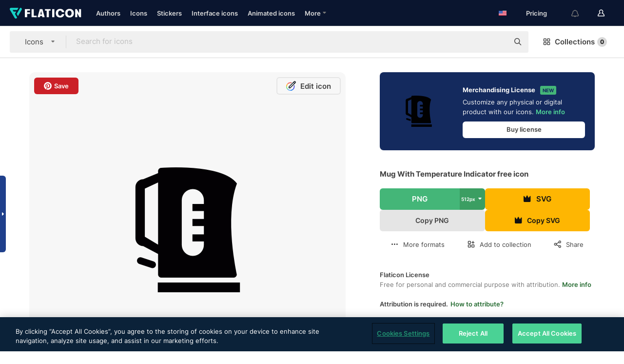

--- FILE ---
content_type: text/html; charset=UTF-8
request_url: https://www.flaticon.com/free-icon/mug-with-temperature-indicator_1929
body_size: 54645
content:
<!DOCTYPE html>
<html lang="en">

<head>
    <meta name="viewport" content="width=device-width, initial-scale=1, maximum-scale=1, user-scalable=0">
<meta http-equiv="Content-Type" content="text/html; charset=utf-8" />
<meta name="msapplication-config" content="none" />
<link rel="shortcut icon" href="https://media.flaticon.com/dist/min/img/favicon.ico">
<meta name="google-site-verification" content="jFocZR0Xg3630llv9ftPl5uCj4D5b2I4TfWjLpL-QR4" />
<meta name="naver-site-verification" content="4c0baa4943d32420d0e79f8706e01cda67156093" />
<meta name="p:domain_verify" content="c98d39b8210b59a48713c599c6475bdf" />

<link rel="apple-touch-icon" sizes="58x58" href="https://media.flaticon.com/dist/min/img/apple-icon-58x58.png" />
<link rel="apple-touch-icon" sizes="76x76" href="https://media.flaticon.com/dist/min/img/apple-icon-76x76.png" />
<link rel="apple-touch-icon" sizes="87x87" href="https://media.flaticon.com/dist/min/img/apple-icon-87x87.png" />
<link rel="apple-touch-icon" sizes="114x114" href="https://media.flaticon.com/dist/min/img/apple-icon-114x114.png" />
<link rel="apple-touch-icon" sizes="120x120" href="https://media.flaticon.com/dist/min/img/apple-icon-120x120.png" />
<link rel="apple-touch-icon" sizes="152x152" href="https://media.flaticon.com/dist/min/img/apple-icon-152x152.png" />
<link rel="apple-touch-icon" sizes="167x167" href="https://media.flaticon.com/dist/min/img/apple-icon-167x167.png" />
<link rel="apple-touch-icon" sizes="180x180" href="https://media.flaticon.com/dist/min/img/apple-icon-180x180.png" />
<link rel="apple-touch-icon" sizes="1024x1024" href="https://media.flaticon.com/dist/min/img/apple-icon-1024x1024.png" />

<link rel="chrome-webstore-item" href="https://chrome.google.com/webstore/detail/nkhjnpgcnmdpeikbeegmibjcfjpamjnp">

    <meta name="facebook-domain-verification" content="mqqw5yoiv6x0bu0vwfj9kfem9n1aeg" />

<title>Mug with temperature indicator - Free Tools and utensils icons</title>

<meta name="description" content="Free vector icon. Download thousands of free icons of Tools and utensils in SVG, PSD, PNG, EPS format or as ICON FONT">



<meta name="twitter:card" content="summary_large_image">
<meta name='twitter:site' content='@flaticon'>
<meta name='twitter:creator' content='@flaticon'>
<meta name='twitter:title' content="Mug With Temperature Indicator free icons designed by Freepik">
<meta name='twitter:description' content="Free vector icon. Download thousands of free icons of Tools and utensils in SVG, PSD, PNG, EPS format or as ICON FONT #flaticon #icon #teapot #temperature #Toolsandutensils">
<meta name='twitter:image' content='https://cdn-icons-png.flaticon.com/256/1/1929.png'>
<meta name='twitter:domain' content='www.flaticon.com'>

<meta property='og:title' content="Mug With Temperature Indicator free icons designed by Freepik" data-dynamic='true' />
<meta property='og:site_name' content='Flaticon' data-dynamic='true' />
<meta property='og:url' content='https://www.flaticon.com/free-icon/mug-with-temperature-indicator_1929' />
<meta property='og:description' content="Free vector icon. Download thousands of free icons of Tools and utensils in SVG, PSD, PNG, EPS format or as ICON FONT #flaticon #icon #teapot #temperature #Toolsandutensils"  data-dynamic='true' />
<meta property='og:type' content='article'  data-dynamic='true' />
<meta property='og:image' content='https://cdn-icons-png.flaticon.com/256/1/1929.png' />
<meta property='og:image:type' content='image/png' data-dynamic='true'>
<meta property='og:image:width' content='256'  data-dynamic='true' />
<meta property='og:image:height' content='256'  data-dynamic='true' />
<meta property='og:image:alt' content='Mug with temperature indicator free icon' />
<meta property='article:author' content='https://www.facebook.com/flaticon'  data-dynamic='true' />
<meta property='article:publisher' content='https://www.facebook.com/flaticon'  data-dynamic='true' />
<meta property='og:locale' content='en_US' />


    <link rel="canonical" href="https://www.flaticon.com/free-icon/mug-with-temperature-indicator_1929">

        <link rel="alternate" hreflang="x-default" href="https://www.flaticon.com/free-icon/mug-with-temperature-indicator_1929">
        <link rel="alternate" hreflang="en" href="https://www.flaticon.com/free-icon/mug-with-temperature-indicator_1929">
        <link rel="alternate" hreflang="es" href="https://www.flaticon.es/icono-gratis/taza-con-indicador-de-temperatura_1929">
        <link rel="alternate" hreflang="pt" href="https://www.flaticon.com/br/icone-gratis/caneca-com-indicador-de-temperatura_1929">
        <link rel="alternate" hreflang="ko" href="https://www.flaticon.com/kr/free-icon/mug-with-temperature-indicator_1929">
        <link rel="alternate" hreflang="de" href="https://www.flaticon.com/de/kostenloses-icon/becher-mit-temperaturanzeige_1929">
        <link rel="alternate" hreflang="fr" href="https://www.flaticon.com/fr/icone-gratuite/tasse-avec-indicateur-de-temperature_1929">
        <link rel="alternate" hreflang="ru" href="https://www.flaticon.com/ru/free-icon/mug-with-temperature-indicator_1929">

<link rel="preload" href="https://media.flaticon.com/dist/min/img/logo/flaticon_negative.svg" as="image">

<link rel="preload" href="https://media.flaticon.com/dist/assets/bobjoll.202cca458fa9de5d74455893e517f85c.woff2" as="font" crossorigin importance="high" type="font/woff2">
<link rel="preload" href="https://fps.cdnpk.net/static/inter-regular.woff2" as="font" crossorigin importance="high" type="font/woff2">
<link rel="preload" href="https://fps.cdnpk.net/static/inter-semibold.woff2" as="font" crossorigin importance="high" type="font/woff2">
<link rel="preload" href="https://fps.cdnpk.net/static/inter-bold.woff2" as="font" crossorigin importance="high" type="font/woff2">
<link rel="preload" href="https://fps.cdnpk.net/static/degular-regular.woff2" as="font" crossorigin importance="high" type="font/woff2">
<link rel="preload" href="https://fps.cdnpk.net/static/degular-semibold.woff2" as="font" crossorigin importance="high" type="font/woff2">
<style>
    @font-face {
        font-family: 'Inter';
        src: url('https://fps.cdnpk.net/static/inter-regular.woff2') format('woff2');
        font-weight: 400;
        font-style: normal;
        font-display: swap;
    }
    
    @font-face {
        font-family: 'Inter';
        src: url('https://fps.cdnpk.net/static/inter-semibold.woff2') format('woff2');
        font-weight: 600;
        font-style: normal;
        font-display: swap;
    }
    
    @font-face {
        font-family: 'Inter';
        src: url('https://fps.cdnpk.net/static/inter-bold.woff2') format('woff2');
        font-weight: 700;
        font-style: normal;
        font-display: swap;
    }
    
    @font-face {
        font-family: 'Degular';
        src: url('https://fps.cdnpk.net/static/degular-regular.woff2') format('woff2');
        font-weight: 400;
        font-style: normal;
        font-display: swap;
    }
    
    @font-face {
        font-family: 'Degular';
        src: url('https://fps.cdnpk.net/static/degular-semibold.woff2') format('woff2');
        font-weight: 600;
        font-style: normal;
        font-display: swap;
    }
</style>



<script type="text/javascript" src="https://media.flaticon.com/dist/js/global.ec2b0a4ce81d0edaecfa.js"></script>
<link rel="preload" href="https://media.flaticon.com/dist/js/common.ec2b0a4ce81d0edaecfa.js" as="script">
<link rel="preload" href="https://media.flaticon.com/dist/js/ads.ec2b0a4ce81d0edaecfa.js" as="script">
<link rel="preload" href="https://media.flaticon.com/dist/js/userSession-auth.ec2b0a4ce81d0edaecfa.js" as="script">
<link rel="preload" href="https://media.flaticon.com/dist/js/fi-base.ec2b0a4ce81d0edaecfa.js" as="script">
<link rel="preload" href="https://media.flaticon.com/dist/js/script.ec2b0a4ce81d0edaecfa.js" as="script">
<link rel="preload" href="https://media.flaticon.com/dist/css/fi-style.ec2b0a4ce81d0edaecfa.css" as="style">
<link href="https://media.flaticon.com/dist/css/fi-style.ec2b0a4ce81d0edaecfa.css" rel="stylesheet" type="text/css"/>

            <!-- OneTrust Cookies Consent Notice start -->
                <script src="https://cdn-ukwest.onetrust.com/scripttemplates/otSDKStub.js" type="text/javascript" charset="UTF-8" data-ignore-ga='true' data-domain-script="099871c5-1aa9-43b5-9f64-9b987d74fdcc"></script>
        <script type="text/javascript">
            function OptanonWrapper() {}
        </script>
        <!-- OneTrust Cookies Consent Notice end -->
    
<!--[if lt IE 10]>
<script>var ie = true;</script>
<link rel="stylesheet" type="text/css" href="https://media.flaticon.com/css/ie.css">
<![endif]-->


<!-- Google Optimize -->
<link rel="preconnect dns-prefetch" href="https://www.googletagmanager.com">
<!-- Global site tag (gtag.js) - Google Analytics -->
<script>
    window.dataLayer = window.dataLayer || [];

    function gtag() {
        dataLayer.push(arguments);
    }
    gtag('js', new Date());

</script>
<script async src="https://www.googletagmanager.com/gtag/js?id=UA-42742855-1"></script>
<!-- END: Google Optimize -->

<!-- Google Tag Manager -->
<script>
    (function(w, d, s, l, i) {
        w[l] = w[l] || [];
        w[l].push({
            'gtm.start': new Date().getTime(),
            event: 'gtm.js'
        });
        var f = d.getElementsByTagName(s)[0],
            j = d.createElement(s),
            dl = l != 'dataLayer' ? '&l=' + l : '';
        j.async = true;
        j.src =
            'https://www.googletagmanager.com/gtm.js?id=' + i + dl;
        f.parentNode.insertBefore(j, f);
    })(window, document, 'script', 'dataLayer', 'GTM-PRQMDLG');
</script>
<!-- End Google Tag Manager -->

<link rel="preconnect dns-prefetch" href="https://www.google-analytics.com">
<script>
    (function(i, s, o, g, r, a, m) {
        i['GoogleAnalyticsObject'] = r;
        i[r] = i[r] || function() {
            (i[r].q = i[r].q || []).push(arguments)
        }, i[r].l = 1 * new Date();
        a = s.createElement(o),
            m = s.getElementsByTagName(o)[0];
        a.async = 1;
        a.src = g;
        m.parentNode.insertBefore(a, m)
    })(window, document, 'script', 'https://www.google-analytics.com/analytics.js', 'ga');
    ga('create', 'UA-42742855-1', 'auto', {
        'allowLinker': true
    });
    ga('require', 'linker');
    ga('linker:autoLink', ['flaticon.com', 'flaticon.es', 'freepikcompany.com']);
    ga('send', 'pageview');
</script>

<script>
    var STATIC_URL = 'https://image.flaticon.com/';
    var ACCOUNTS_BASE_URL = 'https://www.flaticon.com/profile/';
    var ACCOUNTS_URL = 'https://www.flaticon.com/profile/';
    var ACCOUNTS_API_KEY = 'aHR0cHM6Ly93d3cuZmxhdGljb24uY29t';
    var FACEBOOK_APP_ID = '579360525479711';
    var FACEBOOK_APP_VERSION = 'v3.2';
    var GOOGLE_CLIENT_ID = '544984668822-l66ipmg9o5lpalcntjckr651vbo72tcv.apps.googleusercontent.com';
    var GOOGLE_API_KEY = 'AIzaSyCkyUw3UxCwg618Bknm9vdoWnYWji4lQSM';
    var LANGUAGE = 'english';
    var language = 'english';
    var LANGUAGE_SHORT = 'en';
    var URL_LOG = 'https://www.flaticon.com/Errors/js_error';
    var RE_CAPTCHA_KEY = '6LdrxggTAAAAAEsVEMxap24sSkGS1nI3SsOigFyF';
    var RE_CAPTCHA_SECRET = '6LdrxggTAAAAANBFArNBHFs8wDnZL5q51hkRPpls';
    var RE_CAPTCHA_KEY_INVISIBLE_V2 = '6LdZqaMZAAAAAMi-EaIh8xjypOnZsUDt0a9B468g';
    var PROF_RE_CAPTCHA_KEY_INVISIBLE = '6LfEmSMUAAAAAEDmOgt1G7o7c53duZH2xL_TXckC';
    var APP_URL = 'https://www.flaticon.com/';
    var BASE_URL = 'https://www.flaticon.com/';
    var URL_STATIC_IMG = 'https://media.flaticon.com/dist/min/img/';
    var ACTIVE_AX_DETAIL = 0;
    var LANDING = false;
    var url_pre_ax_detail;
    var URL_CRM_LOG = 'https://www.flaticon.com/ajax/crm-log';
    var FLATICON_URL_STATIC = 'https://media.flaticon.com/';
    var MONTHLY_SUBSCRIPTION_PRICE = '9,99€';
    var USA_MONTHLY_SUBSCRIPTION_PRICE = '11,99$';
    var ANNUAL_SUBSCRIPTION_PRICE = '89,99€';
    var USA_ANNUAL_SUBSCRIPTION_PRICE = '99,00$';
    var ANNUAL_SUBSCRIPTION_PRICE_PER_MONTH = '7,50€';
    var USA_ANNUAL_SUBSCRIPTION_PRICE_PER_MONTH = '8,25$';
    var URL_CAMPAIGN = '';
    var LICENSES = JSON.parse('{"name":{"1":"CC 3.0 BY","2":"Flaticon Basic License","3":"Editorial License"},"url":{"1":"http:\/\/creativecommons.org\/licenses\/by\/3.0\/","2":"https:\/\/media.flaticon.com\/license\/license.pdf","3":"https:\/\/media.flaticon.com\/license\/license_editorial.pdf"}}');
    var FLATICON_SEO_APP_URL = JSON.parse('{"english":"https:\/\/www.flaticon.com\/","spanish":"https:\/\/www.flaticon.es\/","portuguese":"https:\/\/www.flaticon.com\/br\/","german":"https:\/\/www.flaticon.com\/de\/","korean":"https:\/\/www.flaticon.com\/kr\/","french":"https:\/\/www.flaticon.com\/fr\/","russian":"https:\/\/www.flaticon.com\/ru\/"}');
    var SUPPORT_URL = 'https://support.flaticon.com/s/';
    var SUPPORT_LANG = 'language=en_US';
    var GR_LANGUAGE = 'en';
    var FLATICON_URL_IMAGE = 'https://image.flaticon.com/';
    var COUPON_PRICING = 'FI10CART25'
    var MERCHANDISING_LICENSE_CHECK_URL = 'https://www.flaticon.com/merchandising-license/check';
    var GOOGLE_ONE_TAP_LOGIN_URL = 'https://id.freepik.com/api/v2/login/google-one-tap?client_id=flaticon';
    var URL_GENERIC_IMAGE_SHARE = 'https://media.flaticon.com/share/flaticon-generic.jpg'
    var UICONS_LAST_VERSION = '3.0.0';
        var IS_API_ORIGIN = false;
    
    
    
    var SPONSOR_CURRENT_PAGE = 1;

            var ESSENTIALS_STATUS = '';
        var ESSENTIALS_DATE = '';
    
            var UPDATE_BILLING_INFO = false;
    
            var VISIT_PLANS_PRICING = 0;
        
    var GOOGLE_IDP_URL_LOGIN = 'https://id.freepik.com/v2/log-in?client_id=flaticon&lang=en';
    var GOOGLE_IDP_URL_REGISTER = 'https://id.freepik.com/v2/sign-up?client_id=flaticon&lang=en';

    // Optimize Tests 
    var optimizeTests = [];

        var FEATURE_COLOR_PALETTE = false;
    
        var FEATURE_SHUTTERSTOCK_COUPON = false;
    
        var FEATURE_NOTIFICATIONS_HEADER = true;
        
        var FEATURE_FILTER_GROUP_BY = false;
    
        var FEATURE_ENABLE_GOOGLE_ADS_DETAIL = true;
    
    var FEATURE_CMP = true;
    var CSRF_TOKEN_NAME = 'csrf_token';
    var CSRF_TOKEN = 'd5d5b6f9743cb323d867d98104efd4ac';
  
    
    
    
    
    var PACK_LICENSE_URL = 'https://www.flaticon.com/license/pack/';
    var IS_UICONS_VIEW = false;
    var FLATICON_URL = 'https://www.flaticon.com/';

    var AMOUNT_IN_RELATED_BY_TAG_AND_STYLE = 24;
    
    function gtag() {
        dataLayer.push(arguments)
    }

    var USER_REGISTERED = false;
        var CRAFT_PRICE = 34.00;
        var FLATICON_UPLOAD_ICONS_URL = 'https://www.flaticon.com/';

    var USER_COUNTRY_CODE = 'US';

            USER_COUNTRY_CODE = 'US';
    
        var HAS_USER_BILLING_IN_INDIA = false;
    
            var PRODUCT_PRICING_YEARLY_PER_MONTH = '8.25 USD';
        var PRODUCT_PRICING_YEARLY = '99 USD';
        var PRODUCT_PRICING_MONTHLY = '12.99 USD';
        var FLATICON_DOWNLOAD_URL = 'https://www.flaticon.com/';
    var CDN_URL_PREFIX = 'https://cdn-uicons.flaticon.com/';

            var RESOURCE_TYPE = 'standard';
    
        var IS_USER_PREMIUM = false;
    
    
    
    // Sending ClientId to Shutterstock iframes
    var clientId = undefined;
    var iframeQueue = [];

    function sendClientId() {
        while (iframeQueue.length > 0) {
            var iframe = iframeQueue.pop();
            // Extract domain from iframe src
            var parser = document.createElement('a');
            parser.href = iframe.src;
            var target = parser.protocol + '//' + parser.hostname;
            iframe.contentWindow.postMessage(clientId, target);
        }
    }

    function askForClientId(element) {
        iframeQueue.push(element);
        if (clientId) {
            sendClientId();
        }
    }

    ga(function(tracker) {
        clientId = tracker.get('clientId');
        sendClientId();
    });

    if (window.performance && document.addEventListener && window.addEventListener) {
        document.addEventListener('DOMContentLoaded', function() {
            ga('send', 'timing', 'performance', 'DOMContentLoaded', Math.round(performance.now()) /* TODO: 'Highwinds CDN' | 'Edgecast CDN' | 'OVH' */ );
        });
    }
</script>

<link rel="preconnect dns-prefetch" href="https://www.googletagservices.com">

<script type="text/javascript" src="https://try.abtasty.com/7589c1945ce38ce68d47d42a1cf45c3b.js"></script>

            <link rel="preload" as="script" href="https://ssm.codes/smart-tag/flaticoncomv2.js">
        <script async src="https://ssm.codes/smart-tag/flaticoncomv2.js"></script>
    

<!-- Google One Tap -->
    <script>
        function dispatchGoogleOneTapMomentEvent(notification) {
            window.dispatchEvent(new CustomEvent('googleOneTapDisplayed', { detail: notification.isDisplayed() }));
        }
    </script>
    <script src="https://accounts.google.com/gsi/client" async defer></script>
    <div id="g_id_onload"
         data-client_id="705648808057-3chuddbr6oahbebib1uh693k02sgfl30.apps.googleusercontent.com"
         data-login_uri="https://id.freepik.com/api/v2/login/google-one-tap?client_id=flaticon"
         data-skip_prompt_cookie="gr_session2"
         data-prompt_parent_id="g_id_onload"
         data-moment_callback="dispatchGoogleOneTapMomentEvent"
        data-callback="oneTapCallback"    ></div>


    <script type="application/ld+json">
        {"@context":"http://schema.org","@type":"ImageObject","name":"Mug with temperature indicator Icon - 1929","contentUrl":"https://cdn-icons-png.flaticon.com/512/1/1929.png","thumbnailUrl":"https://cdn-icons-png.flaticon.com/512/1/1929.png","datePublished":"2013-07-25","authorName":"Freepik"}    </script>

    <script type="application/ld+json">
        {
            "@context": "http://schema.org",
            "@type": "Organization",
            "name": "Flaticon",
            "url": "https://www.flaticon.com/",
            "logo": "https://media.flaticon.com/dist/min/img/flaticon-logo.svg",
            "sameAs": [
                                    
                     "https://www.facebook.com/flaticon",
                                                        
                     "https://twitter.com/flaticon",
                                                         "https://www.pinterest.es/flaticon/"
                    
                                                ]
        }
    </script>

    <!-- Start web schema -->
    <script type="application/ld+json">
        {
            "@context": "http://schema.org",
            "@type": "WebSite",
            "name": "Flaticon",
            "url": "https://www.flaticon.com/",
            "potentialAction": {
                "@type": "SearchAction",
                "target": "https://www.flaticon.com/search?word={search_term_string}",
                "query-input": "required name=search_term_string"
            }
        }
    </script>
    <!-- End web schema -->

<div class="myTestAd" style="position: absolute; pointer-events: none;"></div>

    <!-- Preconnect semseo -->
    <link rel="preconnect" href="https://shb.richaudience.com">
    <link rel="preconnect" href="https://ib.adnxs.com">
    <link rel="preconnect" href="https://c.amazon-adsystem.com">
    <link rel="preconnect" href="https://securepubads.g.doubleclick.net">
    <link rel="preconnect" href="https://googleads.g.doubleclick.com">
    <link rel="preconnect" href="https://pagead2.googlesyndication.com">
    <link rel="preconnect" href="https://bidder.criteo.com">
    <link rel="preconnect" href="https://prebid.mgid.com">
    <link rel="preconnect" href="https://dmx.districtm.io">
    <link rel="preconnect" href="https://ice.360yield.com">
    <link rel="preconnect" href="https://adx.adform.net">
    <link rel="preconnect" href="https://rtb.adpone.com">
    <!-- Preconnect semseo end -->

<!-- Hotjar events -->
<script>
    window.hj=window.hj||function(){(hj.q=hj.q||[]).push(arguments)};
</script>
<!-- Hotjar events end -->

                              <script>!function(e){var n="https://s.go-mpulse.net/boomerang/";if("False"=="True")e.BOOMR_config=e.BOOMR_config||{},e.BOOMR_config.PageParams=e.BOOMR_config.PageParams||{},e.BOOMR_config.PageParams.pci=!0,n="https://s2.go-mpulse.net/boomerang/";if(window.BOOMR_API_key="R5JS7-M8GWC-DW7YC-BENQZ-YEA7H",function(){function e(){if(!o){var e=document.createElement("script");e.id="boomr-scr-as",e.src=window.BOOMR.url,e.async=!0,i.parentNode.appendChild(e),o=!0}}function t(e){o=!0;var n,t,a,r,d=document,O=window;if(window.BOOMR.snippetMethod=e?"if":"i",t=function(e,n){var t=d.createElement("script");t.id=n||"boomr-if-as",t.src=window.BOOMR.url,BOOMR_lstart=(new Date).getTime(),e=e||d.body,e.appendChild(t)},!window.addEventListener&&window.attachEvent&&navigator.userAgent.match(/MSIE [67]\./))return window.BOOMR.snippetMethod="s",void t(i.parentNode,"boomr-async");a=document.createElement("IFRAME"),a.src="about:blank",a.title="",a.role="presentation",a.loading="eager",r=(a.frameElement||a).style,r.width=0,r.height=0,r.border=0,r.display="none",i.parentNode.appendChild(a);try{O=a.contentWindow,d=O.document.open()}catch(_){n=document.domain,a.src="javascript:var d=document.open();d.domain='"+n+"';void(0);",O=a.contentWindow,d=O.document.open()}if(n)d._boomrl=function(){this.domain=n,t()},d.write("<bo"+"dy onload='document._boomrl();'>");else if(O._boomrl=function(){t()},O.addEventListener)O.addEventListener("load",O._boomrl,!1);else if(O.attachEvent)O.attachEvent("onload",O._boomrl);d.close()}function a(e){window.BOOMR_onload=e&&e.timeStamp||(new Date).getTime()}if(!window.BOOMR||!window.BOOMR.version&&!window.BOOMR.snippetExecuted){window.BOOMR=window.BOOMR||{},window.BOOMR.snippetStart=(new Date).getTime(),window.BOOMR.snippetExecuted=!0,window.BOOMR.snippetVersion=12,window.BOOMR.url=n+"R5JS7-M8GWC-DW7YC-BENQZ-YEA7H";var i=document.currentScript||document.getElementsByTagName("script")[0],o=!1,r=document.createElement("link");if(r.relList&&"function"==typeof r.relList.supports&&r.relList.supports("preload")&&"as"in r)window.BOOMR.snippetMethod="p",r.href=window.BOOMR.url,r.rel="preload",r.as="script",r.addEventListener("load",e),r.addEventListener("error",function(){t(!0)}),setTimeout(function(){if(!o)t(!0)},3e3),BOOMR_lstart=(new Date).getTime(),i.parentNode.appendChild(r);else t(!1);if(window.addEventListener)window.addEventListener("load",a,!1);else if(window.attachEvent)window.attachEvent("onload",a)}}(),"".length>0)if(e&&"performance"in e&&e.performance&&"function"==typeof e.performance.setResourceTimingBufferSize)e.performance.setResourceTimingBufferSize();!function(){if(BOOMR=e.BOOMR||{},BOOMR.plugins=BOOMR.plugins||{},!BOOMR.plugins.AK){var n=""=="true"?1:0,t="",a="amiuapiccueuo2jfulaq-f-bc6346a03-clientnsv4-s.akamaihd.net",i="false"=="true"?2:1,o={"ak.v":"39","ak.cp":"1587957","ak.ai":parseInt("1019318",10),"ak.ol":"0","ak.cr":9,"ak.ipv":4,"ak.proto":"h2","ak.rid":"7161e4cc","ak.r":51990,"ak.a2":n,"ak.m":"b","ak.n":"ff","ak.bpcip":"3.17.64.0","ak.cport":56860,"ak.gh":"2.17.209.135","ak.quicv":"","ak.tlsv":"tls1.3","ak.0rtt":"","ak.0rtt.ed":"","ak.csrc":"-","ak.acc":"","ak.t":"1764074177","ak.ak":"hOBiQwZUYzCg5VSAfCLimQ==W9dX5YXccydK88VBdw3yaFWLe6tVWUj9q/lLUzoSZyajGgg2NvoRU3zCOFlbdNuzcHJrzKukAyxrBaITOEyTdPDijyOHxQAFVpzO+e6hpD0vD8e6kg5JwdFAMo4cRA48LRvJqGqsMea3zFHxHRHOISeFIzHzw/gwGGUyOPy7+wI+aRXxv50dfhS1zAsAhz54EzIVEcRb3/bcHVy2b/ZsxiQ41jcK/AxWiytrkBnXY9vfzGOK/iFgIg9h2Ep5DLHFxgCJuTJB8p2y2+/FEcKqv1KYOVyXlaNTMUZK215PCkNwuhmcyzHKNAck7gXljB4LD5CLO4HrX6JIxRT0NwGHGM/PWKWFnS9MNznHMMkoRfQ6rrocXAta0weYRo6vldvetvguBiCG1SoqBa/tdgDkPLytNK9bPaEEa+PmRUVIcDE=","ak.pv":"31","ak.dpoabenc":"","ak.tf":i};if(""!==t)o["ak.ruds"]=t;var r={i:!1,av:function(n){var t="http.initiator";if(n&&(!n[t]||"spa_hard"===n[t]))o["ak.feo"]=void 0!==e.aFeoApplied?1:0,BOOMR.addVar(o)},rv:function(){var e=["ak.bpcip","ak.cport","ak.cr","ak.csrc","ak.gh","ak.ipv","ak.m","ak.n","ak.ol","ak.proto","ak.quicv","ak.tlsv","ak.0rtt","ak.0rtt.ed","ak.r","ak.acc","ak.t","ak.tf"];BOOMR.removeVar(e)}};BOOMR.plugins.AK={akVars:o,akDNSPreFetchDomain:a,init:function(){if(!r.i){var e=BOOMR.subscribe;e("before_beacon",r.av,null,null),e("onbeacon",r.rv,null,null),r.i=!0}return this},is_complete:function(){return!0}}}}()}(window);</script></head>

<body class=" view--detail hero--white"
      data-section="icon-detail">

        <section id="viewport" class="viewport ">
        
<script type="text/javascript">
  var messages = {
    common: {
      allIcons: 'All icons',
      allStickers: 'All stickers',
      allAnimatedIcons: 'All animated icons',
      allInterfaceIcons: 'All interface icons',
      icons: 'icons',
      interface_icons: 'interface icons',
      stickers: 'stickers',
      animated_icons: 'animated icons',
      packs: 'packs',
      icon_packs: 'icon packs',
      icon_styles: 'icon styles',
      sticker_packs: 'sticker packs',
      sticker_styles: 'sticker styles',
      interface_icons_packs: 'interface icons packs',
      url_icons: 'https://www.flaticon.com/icons',
      url_search_icon_packs: '/packs',
      url_stickers: 'https://www.flaticon.com/stickers',
      url_animated_icons: 'https://www.flaticon.com/animated-icons',
      url_sticker_detail: 'free-sticker',
      url_sticker_latest: 'latest-stickers',
      url_sticker_premium: 'premium-sticker',
      url_uicons: 'https://www.flaticon.com/uicons/interface-icons',
      pack: 'pack',
      style: 'style',
      category: 'category',
      free_icon: '/free-icon/',
      icons_format: 'Download all icons in SVG, PSD, PNG, EPS format or as webfonts',
      collections: 'collections/',
      view_icon: 'View icon',
      search_related_icons: 'Search related icons',
      browse_pack: 'Browse pack',
      author_packs: 'Author\\\'s pack',
      free: 'free',
      cc_exp_title: 'Attention!',
      cc_exp_desc: 'Your credit card is about to expire, please <a href=\"https://www.flaticon.com/profile/my_subscriptions\">update your card here</a> and continue with your premium plan',
      download: 'Download',
      downloadAsset: 'Download asset',
      more_info: 'More information',
      downloads: 'downloads',
      view_all: 'View all',
      view_detail: 'View detail',
      more: 'More',
      edit: ' Edit',
      download_svg: 'Download SVG',
      download_png: 'Download PNG',
      read_more: 'Read more',
      more_icons_author: 'More icons from this author',
      more_formats: 'More formats',
      search_author_resources: 'Search author resources',
      search_icons_style: 'Search icons with this style',
      url_search: '/search',
      url_free_icons: 'free-icons/',
      cancel: 'Cancel',
      send: 'Send',
      show_more: 'Show more',
      premium_download: 'Premium download',
      download_pack: 'Download Pack',
      login: 'Log in',
      register: 'Sign up',
      register_download: 'Register & Download',
      see_more: 'See more',
      url_downloads_limit: 'downloads-limit',
      copy: 'copy',
      copyPNG: "Copy PNG to clipboard",
      copyPNGbutton: "Copy PNG",
      copySVG: "Copy SVG to clipboard",
      copySVGbutton: "Copy SVG",
      copy_png_svg: "Copy PNG/SVG to clipboard",
      faqs: 'Any more questions? Read the <a href=\"https://support.flaticon.com/s/article/What-are-Flaticon-Premium-licenses?language=en_US\" target=\"_blank\" class=\"medium\">FAQs</a>',
      whats_news_url: '/whats-new',
      size: 'size',
      svg_type: 'SVG type',
      regular_svg: 'Regular SVG',
      regular_svg_text: 'The one you have been always using in Flaticon (With expanded objects).',
      editable_svg: 'Editable SVG',
      editable_svg_text: 'This format make it easier to adjust the thickness of the strokes and change the objects shapes.',
      other_formats: 'other formats',
      animatedIcon : 'free animated icon',
      svg_files: "svg files",
      editable_strokes: "Editable strokes",
      editable_strokes_text: "Non-expanded SVG file with customizable strokes and shapes.",
      simplified : "Simplified",
      simplified_text: "Flattened SVG file with limited editing options.",
      new: "new",
      pageTitle: "Page",
    },
    animatedIconDetail: {
      exploreRelated: "Explore related %s animated icons",
      see: "See our %s animated icon in action",
      look: "Look like a pro with this %s animated icon and see how amazing it will look on your website, mobile or any interface design.",
      looksGreat: "Looks great on an interface",
      onNotification: "%s animated icon on a notification",
      mobileInterface: "%s animated icon works amazingly in your next mobile interface project.",
      mobile: "%s animated icon on a mobile",
      worldwide: "Worldwide",
      briefcase: "Briefcase",
      menu: "%s animated icon on a menu",
      sizes: "Use %s animated icon in different sizes",
      stunning: "Stunning animated icons to impress everyone",
      highQuality: "Download high-quality animated icons for free & give your projects the wow factor you're looking for.",
      explore: "Explore animated icons",
      animatedIconsMostDownloadedUrl: "https://www.flaticon.com/animated-icons-most-downloaded",
    },
    og: {
      'webtitle': '{0} - Free {1} icons',
      'title': '{0} designed by {1}',
      'desc': 'Download now this vector icon in SVG, PSD, PNG, EPS format or as webfonts. Flaticon, the largest database of free icons.',
      'animatedIconTitle': '{0} Animated Icon | Free {1} Animated Icon',
    },
    limit: {
      registered: 'You have reached the icons limit <a href="https://www.flaticon.com/pricing" onclick="ga(\'send\', \'event\', \'Collection\', \'Go to premium\', \'Alert icons limit\'); " title="Get unlimited collections!">Become premium</a> and get unlimited collections',
      guest: 'You have reached your limit of icons. <a href="https://id.freepik.com/v2/sign-up?client_id=flaticon&lang=en" title="Register and get up to 256 icons">Register</a> and get up to 256 icons',
      collection: 'You have reached the icons limit per collection (256 icons)',
      max_size: "Max file size exceeded",
      backup_max_size: "There is not enough space in this collection to add your backup files",
      downloaded_icons_perc: "You have reached {0}% of your download limit",
      personal_limit: "If you include these {0} personal icons in this collection, you will reach the maximum limit of personal icons per collection ({1} icons))"
    },
    limit_anonymous: {
      title: 'You\\\'re almost out of downloads!',
      paragraph1: 'Time to become a registered user',
      paragraph2: 'Create an account for free and continue downloading',
      button: 'Sign up for free'
    },
    external_icon: {
      title: 'Icon added',
      message: 'This icon is not part of Flaticon Selection. Please add the attribution of the author in order to use it'
    },
    report: {
      message: 'This icon is not part of Flaticon Selection. Please add the attribution to the author in order to use it.',
      report_icon: "Report this icon",
      indicate_problem: "Please indicate what problem has been found. Thanks!",
      download: 'The download is not working',
      owner: 'I am the owner of this icon',
      link: "I can\'t find the download link",
      other: 'Other',
      describe_problem: 'Describe the problem'
    },
    search: {
      search: 'Search',
      minimal_characters: 'Please type a minimum of one character in order to search',
      max_page_number: "Please type a correct page number to search",
      placeholder_icons: 'Search for icons',
      placeholder_packs: 'Search for packs',
      placeholder_stickers: 'Search for stickers',
      placeholder_animated_icons: "Search for animated icons",
      placeholder_interface_icons: 'Search for interface icons',
      placeholder_icon_packs: 'Search for icon packs',
      placeholder_icon_styles: 'Search for icon styles',
      placeholder_sticker_packs: "Search for sticker packs",
      placeholder_sticker_styles: "Search for sticker styles",
      placeholder_interface_icons_packs: 'Search for interface icons packs,',
    },
    filters: {
      order_by: 'Order by',
      style: 'Style',
      stroke: 'Stroke',
      detail: 'Detail level',
      date: 'Latest',
      popularity: 'Popularity',
      downloads: 'Most Downloaded',
      all: 'All',
      detailed: 'Detailed',
      simple: 'Simple',
      mixed: 'Mixed',
      rounded: 'Rounded',
      handmade: 'Handmade',
      filled: 'Filled',
      linear: 'Linear',
      angular: 'Angular',
      '3d': '3D',
      color: 'Color',
      monocolor: 'Monocolor',
      multicolor: 'Multicolor',
      appliedFilters: 'Applied filters',
      clearAll: 'Clear all'
    },
    errors: {
      connectivity: 'We cannot establish connection with flaticon servers, please check your network settings.',
      inactive_user: 'In order to download you must activate your account.'
    },
    collection: {
      add_icon: 'Add to collection',
      delete_icon: 'Remove from collection',
      default_name: 'My icons collection',
      aware: 'Be aware',
      iconfont_colors: 'For technical reasons, the multicoloured icons won\\\'t be included in icon fonts',
      add_premium: 'This icon is only available to premium users. You can get more info <a target="_blank" href="https://www.flaticon.com/pricing" class="track" data-track-arguments="all, event, collection, go-to-premium, alert-icon-premium" title="Become premium!">here</a>',
      locked: 'Your collection is locked, you can <a target="_blank" href="https://www.flaticon.com/pricing" class="track" data-track-arguments="all, event, collection, go-to-premium, alert-locked" title="Become premium!">upgrade your account</a>  and get unlimited collection',
      iconfont_tooltip: 'Download as icon fonts and use the icons in your web, fully customizable with only CSS.',
      iconfont_disabled: "In your collection there are only multicolor icons. These icons can\'t be used with icon fonts",
      duplicated_disabled: "Your account doesn\'t allow more collections",
      share_disabled: "Register to share!",
      upload_disabled: "Become premium to upload icons!",
      upload_icons: "Upload SVG icons!",
      duplicate: "Duplicate",
      download_personal: "Your Collection has personal icons. These icons will not be downloaded in Icon Font format",
      svg_incorrect: "Malformed SVG format",
      only_svg: "Only svg icons are allowed",
      fetch_premium: 'Premium icons cannot be added to the new collection <a target="_blank" href="https://www.flaticon.com/pricing" onclick="ga(\'send\', \'event\', \'Collection\', \'Go to premium\', \'Fetch collection premium error\'); " title="Become premium!">Become a premium user now!</a>',
      fetch_personal: "Personal icons can't be included in your new collection",
      friendly_reminder: "Friendly reminder:",
      no_custom_icons_in_backup: "Your backup file won't include edited icons",
      restore_personal: "Personal icons can\'t be restored to your new collection",
      upload_enabled: "Upload your svg icons",
      upload_disabled: "Disabled upload in sort mode",
      color_disabled: "This collection has no icons or all icons are multicolor",
      success_restore: "You have successfully restored {0} of {1} icons",
      icons_skiped: "{0} of {1} icons have not been imported into your collection because you already had them in it",
      locked_title: "You have locked collections",
      locked_text: "Unlock your collections, don't limit your work",
      locked_button: "Upgrade",
      locked_url: "https://www.flaticon.com/pricing",
      empty_collection_limit: "You can't create any more collections with an empty collection. Please, add items first."
    },
    fonts: {
      error_svg: 'This SVG file isn\\\'t a font file'
    },
    url: {
      most_download: '/most-downloaded',
      latest_icons: '/latest-icons',
      search: '/search',
      packs_search: 'packs/search',
      style_search: 'style/search',
      packs: 'packs',
      authors: 'authors',
      guest_limit: 'guest',
      premium_limit: 'premium',
      free_icons: 'free-icons',
      pricing: 'pricing',
      craft: 'https://www.flaticon.com/merchandising-license',
      craft_purchases: 'https://www.flaticon.com/merchandising-license/purchases'
    },
    attribution: {
      type_icon: 'icons',
      type_sticker: 'stickers',
      type_animated_icon: 'animated icons',
      uicons_made_by: 'Uicons by',
      icons_made_by: 'Icons made by',
      stickers_made_by: 'Stickers made by',
      animatedIcon_made_by: 'Animated Icons made by',
      icons_created_by: 'icons created by',
      stickers_created_by: 'stickers created by',
      animatedIcon_created_by: 'animated icons created by',
      is_licensed_by: 'is licensed by',
      description: "Select your favorite social network and share our icons with your contacts or friends, if you do not have these social networks copy the link and paste it in the one you use. For more information read the %sattribution guide%s or %sdownload the license.%s",
      title: "Hey! Remember you have to attribute %s",
      unicorn_text: "Every time you attribute, a horse gets its horn and becomes a unicorn",
      designer_text: "Every time you attribute, you make a designer happy",
      rex_text: "Every time you attribute t-rex can drink his coffee",
      karma_text: "Every time you attribute, you get +10 to your Karma",
      download_problems: "Download Problems?",
      dont_want_credit: "Don't want to credit the author?",
      go_premium: 'You can go <a href="https://www.flaticon.com/pricing" class="track" data-track-arguments="ga, event, premium, icon-attribute-modal"><strong><i class="icon icon--premium inline-block"></i> Premium</strong></a> easily and use more than 18 millions icons without attribution. <a class="link link--text medium inline track" href="https://www.flaticon.com/pricing" data-track-arguments="ga, event, premium, icon-attribute-modal"><strong>Learn more here</strong></a>',
      go_premium_detail: 'You can go <a href="https://www.flaticon.com/pricing" class="track" data-track-arguments="ga, event, premium, icon-attribute-modal"><strong>Premium</strong></a> easily and use more than 18.0M icons and stickers without attribution.',
      copy_and_attribute: "Copy and attribute",
      copy: "Copy link",
      copied: "Copied!",
      freepik_url: "https://www.freepik.com"
    },
    typeform: {
      multi_question_search: "What would you improve about the search process?",
      tell_us: "Tell us!"
    },
    feedback: {
      thanks_message: "Thank you for your feedback!"
    },
    blockers: {
      is_present: "It seems you have an ad blocker installed. Please turn it off to get the best use out of Flaticon.",
    },
    link: {
      copied: "Link copied",
      success: "The share url has been copied to the clipboard"
    },
    clipboard: {
      copied: "Copied to the clipboard",
      errorFirefox: '<b>Copying is disabled in Firefox.</b> Learn how to enable it <b><a href="https://support.flaticon.com/s/article/How-can-I-copy-icons-to-clipboard-FI?language=en_US" target="_blank" class="bold">here</a></b>.',
      png: {
        success: "Copied to the clipboard succesfully",
        error: "Error when copying to clipboard"
      }
    },
    follows: {
      followIcon: "Follow Icon",
      unFollowIcon: "Unfollow Icon",
      followAuthor: "Follow",
      unFollowAuthor: "Unfollow",
      followStyle: "Follow Style",
      unFollowStyle: "Unfollow Style"
    },
    easterEggs: {
      halloween: {
        findMe: "Find me!",
        close: "Close",
        pressEsc: "Press ESC or ",
        modalP1: "You came, you saw,<br> you captured it!",
        modalP2: "You are a true ghostbuster, and the world deserves to know it.",
        share: "Share",
        shareText: "Flaticon is haunted, help us clear it"
      }
    },
    detail: {
      savePinterest: "Save",
      search_placeholder: "Search more icons in this style",
      icon: "icon",
      sticker: "sticker",
      animatedicon: "animatedicon",
      free: "free",
      premium: "premium",
      license: "License",
      report_this_icon: "Report this icon",
      download_free_icon_in_png: "Download free icon in PNG format",
      download_free_sticker_in_png: "Download free sticker in PNG format",
      download_vector_icon_in_svg: "Download vector icon in SVG format",
      download_vector_sticker_in_svg: "Download vector sticker in SVG format",
      download_vector_icon_in_eps: "Download vector icon in EPS format",
      download_vector_icon_in_psd: "Download vector icon in PSD format",
      download_vector_icon_in_base64: "Download vector icon in base64 format",
      download_vector_icon_in_PDF: "Download vector icon in PDF format",
      download_vector_icon_in_JPG: "Download vector icon in JPG format",
      download_free_icon_font_in_png: "Download free icon font in PNG format",
      download_free_icon_font_in_svg: "Download free icon font in SVG format",
      download_free_icon_font_for_android: "Download free icon font for Android",
      download_free_icon_font_for_ios: "Download free icon font for iOS",
      available_formats: "Available in <b>PNG</b>, <b>SVG</b>, <b>EPS</b>, <b>PSD</b> and <b>BASE 64</b> formats.",
      add_to_collection: "Add to collection",
      necessary_credit_author: "Attribution is required.",
      how_to_credit: "How to attribute?",
      how_to_credit_authorship: "How to credit the authorship of the icons?",
      how_to_credit_authorship_stickers: "How to credit the authorship of the stickers?",
      follow: "Follow",
      following: "Following",
      unfollow: "Unfollow",
      download_unlimited: "Download unlimited icons",
      download_unlimited_info: '<span>Download</span>unlimited Premium icons for <p class="js-currency" data-pricing="annualPerMonth" style="display:inline;">8.25 USD</p>/month',
      more_icons_pack: 'More icons from',
      more_stickers_pack: 'More stickers from',
      more_icons_style: 'More icons in',
      style: 'Style',
      add_to_bookmarks: "Add to bookmarks",
      remove_from_bookmarks: "Remove from bookmarks",
      published: "Published",
      related_tags: "Related tags",
      search_related_icon: "search-related-icon",
      what_is_this: "What is this?",
      share_in_tw: "Share in Twitter",
      share_in_fb: "Share in Facebook",
      share_in_pt: "Share in Pinterest",
      flaticon_license_title: "Flaticon License",
      flaticon_license: "Free for personal and commercial purpose with attribution.",
      more_info: "More info",
      flaticon_premium_license: "Premium Flaticon License",
      flaticon_premium_license_expl: "Go Premium and you will receive the commercial license.",
      flaticon_license_allow: "Our License Allows you to use the content <a href=\"#\" class=\"link--normal track modal__trigger mg-bottom-lv2\" data-modal=\"modal-license\" data-track-arguments=\"all, event, detail-view, click-flaticon-license\">in these cases</a>.",
      sidebar_download_pack: "Register for free and download the full pack",
      sidebar_download_pack_button: "Register & Download",
      sidebar_download_pack_button_mobile: "Sign up",
      view_all_icons: "View all icons",
      all_styles: "All styles",
      sidebar_banner_premium: "18.0M icons to use without attribution, <strong>only for premium users</strong>",
      sidebar_see_plans: "See plans",
      sidebar_banner_premium_cart: "-20% on our premium plans",
      sidebar_apply_discount: "Apply discount",
      pack: "Pack",
      edit_icon: "Edit icon",
      edit_sticker: "Edit sticker",
      edit_animated_icon: "<span class=\"mg-left-lv1\">Learn how to <b>edit</b></span>",
      download_license: "Download license",
      share: "Share",
      free_sticker: "free sticker",
      premium_sticker: "premium sticker",
      flaticon_editorial_license: "Flaticon Editorial License",
      editorial_license_text: "This graphic resource is exclusively for editorial use. <a href=\"https://www.freepik.com/legal/terms-of-use\" title = \"Terms of use\" class= \"link--text medium\">Terms of use</a>.",
      stickers_banner_text: "Free quality Stickers for Websites and Apps",
      free_download: "Free download",
      banner_craft_title: "Merchandising License",
      banner_craft_new: "New",
      banner_craft_text: "Customize any physical or digital product with our icons.",
      banner_craft_buy: "Buy license ",
    },
    christmas: {
      condition_1: "Valid until 8th of December",
      description_1: "<b>3 months</b> of Monthly Premium Plan",
      price_1: "for %s",
      title_1: "Cook something creative this Christmas with <b class=\"christmas-banner__premium\">Premium</b>",
      url: "Go Premium",
      url_upgrade: "Upgrade your plan",
      condition_2: "Valid until 15th of December",
      description_2: "<b>7 days</b> of",
      price_2: "Premium for %s",
      title_2: "Your Secret Santa left you a <b class=\"christmas-banner__premium\">Premium</b> present!",
      condition_3: "Valid until 22nd of December",
      description_3: "<b>Annual</b> Premium Plan",
      title_3: "Keep the spirit of <b class=\"christmas-banner__premium\">Premium</b> all year long",
      condition_4: "Valid until 2nd of January 2020",
      description_4: "<b>Two years</b> Premium Plan",
      title_4: "Merry <b class=\"christmas-banner__premium\">Premium</b> and happy discount!",
      description_5: "Treat yourself and get Annual Premium!",
      price_5: "This Christmas <b>upgrade</b> your plan and save <strong class=\"font-lg\">50%</strong>",
      description_6: "Gain access to over 5 million vectors, photos and PSD files",
      price_6: "<b>Save</b> <strong class=\"font-lg\">50%</strong> on Freepik Annual Plan"
    },
    cookies: {
      text: "This web uses cookies to improve your experience. <a href=\"https://www.freepik.com/legal/cookies\" title = \"Cookie policy\" class= \"link--text link-inverted medium\">More information</a>",
    },
    ga: {
      view_details: 'view-details',
      add_to_collection: 'add-to-collection',
      view_details: 'edit',
      download_svg: 'download-svg',
      download_png: 'download-png',
      more_icons_authors: 'more-icons-authors',
      more_icons_style: 'more-icons-style',
      brownse_pack: 'brownse-pack',
      search_related_icon: 'search-related-icon',
      copyPNG: 'copyPNG'
    },
    cancellation: {
      form_title: "We're sorry you decided to leave the Premium family",
      form_subtitle: "We'd like to know why you're leaving:",
      info_message: "You can still enjoy all the perks of being Premium until your current plan expires. After that, you will <strong>no longer have access to new Premium resources</strong> and <strong>will have to attribute</strong> the author each time. That doesn’t feel right, does it?",
      option_0: "I needed icons for a project that is currently over",
      option_1: 'Flaticon is too expensive for me',
      coupon_monthly_claim: 'Upgrade your plan with 30% OFF',
      coupon_annual_claim: 'Get 30% OFF your renewal for Premium Annual Plan',
      coupon_premium_plus_claim: 'Get 30% OFF your renewal for  Premium Plus Plan',
      option_2: "I don\'t use it that often",
      option_3: 'There are not many quality icons',
      option_4: "I\'ve had a lot of technical issues with my Premium account",
      option_5: "I\'ve decided to use another similar website",
      keep_premium: 'Keep Premium',
      cancel_premium: 'Cancel Premium',
      step_select: 'Select',
      step_confirm: 'Confirm',
      step_finish: 'Finish',
      more_info: 'more info',
      generic_title_fp: 'Too bad you’ll lose all Freepik Premium features once your current plan expires:',
      generic_title_fi: 'Too bad you’ll lose all Flaticon Premium features once your current plan expires:',
      generic_blq1_title: 'Unlimited downloads',
      generic_blq1_desc: 'As a Premium member, you\'ll be able to download as many resources as you want more info.',
      generic_blq2_title: 'No attribution',
      generic_blq2_desc: 'Use any resource either for commercial or personal use without crediting the author.',
      generic_blq3_title: 'Exclusive content',
      generic_blq3_desc: 'Get access to our exclusive icons which only Premium Members can download for free.',
      generic_blq4_title: 'No ads',
      generic_blq4_desc_flaticon: 'Browse Flaticon ads-free. No publicity, no interruptions.',
      generic_blq4_desc_freepik: 'Browse Freepik ads-free. No publicity, no interruptions.',
      offer_price_title: 'Maybe we can win you back? Give us another chance!',
      offer_price_subtitle: "Here’s a little treat so we can have a fresh start",
      offer_price_coupon_text: "Give us one more chance, reactivate your plan and save 30%",
      offer_title: 'Finished a project? The next one is right around the corner!',
      offer_subtitle: "Get ready for the new beginnings with a little treat from us",
      offer_coupon_text: "Prepare for the future today and enjoy 30% off Premium!",
      offer_get_discount: 'Get the discount',
      quality_title: "We're heartbroken you <b class='bold premium inline'>don't want to renew your Premium subscription</b>",
      quality_subtitle: "You can always come back, we'll be right here, waiting for you with our Premium resources and no-attribution license ",
      quality_discover: 'Discover Flaticon',
      options_title: "We're heartbroken you <span class='premium'>don't want to renew your Premium subscription</span>",
      options_subtitle: "You can always come back, we'll be right here, waiting for you with our Premium resources and no-attribution license ",
      thank_you: 'Thank you',
      response_send_email: 'Our Support Team received your message and will contact you shortly. Meanwhile, take a look at the selection of our best resources',
      top_icons: "Top icons",
      stay_title: "We're happy you decided to stay!",
      stay_subtitle: "Here's to the bright future together!",
      stay_action_flaticon: "Explore Flaticon",
      stay_action_freepik: "Explore Freepik",
      explore_premium: "Explore Premium",
      support_title: "How can we help you?",
      support_subtitle: "Technical issues are a bummer, and we do not want them to affect your experience with Flaticon. Let us know about the problems you're experiencing, and we help you to fix them",
      support_name: 'Name',
      support_name_placeholder: 'Your name',
      support_email: 'Email',
      support_comment: 'Comment',
      support_comment_placeholder: 'Comment here',
      support_submit: 'Send',
      support_cancel: 'Cancel Premium',
      support_legacy: "Please enter the details of your request and, if you have any questions regarding our Terms of Use, please include specific samples of the usage you wish to give our resouces. If you're reporting a problem, make sure to include as much information as possible. Once your request is submitted, a member of our support staff will respond as soon as possible.",
      support_legacy_second_part: "<b>Basic information on Data Protection:</b> Freepik Company collects your data to be able to answer to questions, suggested, or complaints filed. +Info <a href='https://www.freepikcompany.com/privacy' class='text-link' target='_blank'>Privacy Policy</a>",
      confirmation_title: "As long as you're happy, that's all that matters!",
      confirmation_subtitle: "Your Premium has been canceled. Come back at any time; we'll be right here"
  
    },
    pricing: {
      upgrade_error: "There has been a internal error, please try again later.",
      coupon_applied: "Discount applied:",
      coupon_use_only: "This coupon can only be used once.",
      coupon_invalid: "Your coupon is not valid."
    },
    cart: {
      claim_text: "Still thinking about <span><i class='icon icon--crown-filled inline-block'></i>Premium</span>?",
      dto_text: "Get 10% OFF <br><span>Today!</span>",
      button: "Apply Discount"
    },
    autopromo: {
      go_premium: "Go Premium",
      search_premium_banner: {
        claim_text: "Create your own limits",
        description: 'Gain access to over 0 <span class="premium premium--text inline-block medium"><i class="icon icon--premium inline-block"></i> Premium</span> icons',
        description_freePng: 'Gain access to over 0 <span class=\"premium premium--text inline-block medium\">icons in formats <i class=\"icon icon--premium inline-block\"></i> SVG, EPS, PSD, & BASE64</span>',
        download_cancel: "Download what you want, cancel when you want"
      }
    },
    download: {
      downloading: "Downloading..."
    },
    slidesgo: {
      banner_text: 'Make the most of your favorite icons in our <strong>free templates</strong> for <strong>Google Slides</strong> and <strong>PowerPoint</strong>',
    },
    uicons: {
      uicons_info: 'UIcons is the broadest interface icons library. Use +50,000 vector icons available in SVG or icon font format in your web and app projects for iOS or Android. <a href=\"https://www.flaticon.com/uicons/get-started \" class=\"link--normal\">More info</a>',
      need_help: 'Need help to <a href="https://www.flaticon.com/uicons/get-started" class="link--normal" ">start?</a>',
      full_style: 'Download full style',
      other_styles: "Other styles",
      size: "size",
      new: "new",
      empty_search: "Sorry we couldn’t find any matches for ",
      try_search: "Try searching for another term",
      error_search : "There has been a internal error, please try again later.",
      use_this_icons: "Use these icons as Iconfonts or through a CDN",
      register_start: "Register and start",
      cdn_text: "Use the <strong class='capitalize'></strong> icons pack by adding the link to the &lt;head&gt; section of your web or through an @import in your CSS.",
      download_text: "Include the <strong class='capitalize'></strong> icons pack + the font files + CSS + a sample HTML",
      download_size_advice: "Zip file with more than %s icons",
      clear_all: "Clear all",
      view_details: "View Details",
      icon_font: "icon font",
      see_all_icons: "See all icons",
      free_icon_font: "free icon font",
      packageManager: "Package manager",
      packageManagerText: "Install the latest version of Uicons and easily keep your project up to date with the latest icons and enhancements through the npm package manager.",
      findOutMoreHere: "Find out more <b><a href=\"https://www.npmjs.com/package/@flaticon/flaticon-uicons\" target=\"_blank\">here</a></b>",
      in_action_title: "Check our %s icon font in action",
      in_action_text: "See how our %s icon font will look on your web interfaces or Android and iOS apps projects.",
      in_action_mobile_app: "See how %s icon looks like in a mobile app",
      in_action_button: "%s icon in a button",
      in_action_briefcase: "Briefcase",
      in_action_stadistics: "Stadistics",
      in_action_currency: "Currency",
      in_action_tablet: "%s icon",
      in_action_interface: "Is perfect in your next interface design.",
      find_best_1: "Find the best %s icon font for your project.",
      find_best_2: "Search among <b>50,000</b> icons fonts including your favorite <b>brands</b> icons!",
      find_best_see_all: "See all icons",
      doubts: "Any doubts?",
      doubts_1: "Take a quick look at our <a href=\"https://www.flaticon.com/uicons/get-started\" target=\"_blank\">starting guide</a> where we easily explain how to use our interface icons, download, using CSS, switch styles, and more!",
      support: "Contact us",
      support_1: "We listen to you. Have you had any issues or suggestions about our Uicons? <a href=\"https://www.flaticon.com/profile/support\" target=\"_blank\">Our support team</a> will help you with them.",
      register_to_download: "Register to download the full icon pack as icon fonts or use them via NPM or CDN.",
      see_all_icons_url: "https://www.flaticon.com/icon-fonts-most-downloaded",
      regular: "regular",
      bold: "bold",
      solid: "solid",
      straight: "straight",
      rounded: "rounded",
      brands: "brands",
      thin: "thin",
      released: "Released",
      latest_version: "Latest version"
    },
    modal: {
      premium: {
        title: 'The benefits of <strong class=\"premium\"><i class=\"icon icon--premium inline-block\"></i> Premium </strong>',
        benefit_1: '+18,025,500 million <br><strong> Premium icons </strong>',
        benefit_2: 'Unlimited <br><strong> downloads </strong>',
        benefit_3: 'Browse <br><strong> with no ads </strong>',
        benefit_4: 'No attribution <br><strong> required </strong>',
      },
      license: {
        title: 'License summary',
        subtitle: 'Our license allows you to use the content:',
        use_1: 'For commercial and <strong>personal projects</strong>',
        use_2: 'On digital or <strong>printed media</strong>',
        use_3: 'For an <strong>unlimited number of times</strong> and perpetually',
        use_4: '<strong>Anywhere</strong> in the world',
        use_5: 'To make <strong>modifications</strong> and derived works',
        summary: '*This text is a summary for information only. It does not constitute any contractual obligations. For more information, please read our <a href=\"https://www.flaticon.com/legal\" target=\"_blank\" class=\"link--normal medium\">Terms of Use</a> before using the content.',

      },
      attribution: {
        title: 'How to attribute?',
        subtitle: 'Creating quality icons takes a lot of time and effort. We only ask you to add a small attribution link. Choose the medium in which you are going to use the resource.',
        social: 'Social Networks',
        web: 'Web',
        printed: 'Printed Elements',
        video: 'Video',
        apps: 'Apps/Games',
        social_title: 'Social media platforms ',
        social_subtitle: 'Select your favorite social network and share our icons with your contacts or friends, if you do not have these social networks copy the link and paste it in the one you use',
        web_title: 'For example: websites, social media, blogs, ebooks, newsletters, etc.',
        web_subtitle: 'Copy this link and paste it wherever it\'s visible, close to where you’re using the resource. If that\'s not possible, place it at the footer of your website, blog or newsletter, or in the credits section.',
        printed_title: 'For example: books, clothing, flyers, posters, invitations, publicity, etc.',
        printed_subtitle: '<span>Insert the attribution line</span> close to where you\'re using the resource. If it\'s not possible, place it in the credits section.',
        printed_subtitle_2: 'For example: \'image: Flaticon.com\'. This cover has been designed using resources from Flaticon.com',
        video_title: 'Online video platforms ',
        video_subtitle: '<span>Paste this link</span> in the appropiate area of the video description.',
        apps_title: 'Apps, games, desktop apps, etc',
        apps_subtitle: '<span>Paste this link</span> on the website where your app is available for download or in the description section of the platform or marketplace you’re using.',
        faqs: 'If you have any other questions, please check the <a href="https://support.flaticon.com/s/article/Attribution-How-when-and-where-FI?language=en_US" class="link--normal" target="_blank">FAQ section</a>',
        footer_title: 'Don\'t you want to attribute the author?',
        footer_subtitle: 'You can go <i class="icon icon--premium inline-block"></i> <span>Premium</span> easily and use more than 18,025,500 icons without attribution. <a href="https://www.flaticon.com/pricing" class="track" data-track-arguments="ga, event, premium, modal-attribution">Get information here</a>',
        copy_uicons: 'Uicons by &lt;a href=&quot;https://www.flaticon.com/uicons&quot;&gt;Flaticon&lt;/a&gt;'
      },
      premium_add_icon: {
        title: "Premium users only",
        subtitle: "Create unlimited collections and add all the Premium icons you need.",
      },
      premium_download_icon_only_premium: {
        title: "Premium users only",
        subtitle: "Download all the icon formats you need.",
      },
      craft_more_info: {
        title: "Merchandising License",
        subtitle: "Extend your licensing possibilities and personalize any physical or digital product and merchandise with our icons.",
        printed_title: "Create physical products you want to print ",
        printed_text: "Use our icons on t-shirts, mugs, posters, greeting or invitation cards, calendars, etc.",
        electronics_title: "Design electronic or physical products for resale ",
        electronics_text: "For example: web templates, electronical devices, apps, videogames, advertising spots o any audiovisual animation.",
        learn_more: "Learn more",
        buy_license: "Buy license ",
      },
      download: {
          attributionRequired: "Attribution required",
          browseAdFree: "Browse ad-free",
          freeDownload: "Free download",
          goPremium: "Go Premium from 8.25 USD / month",
          totalResources: "18.0M+ icons & stickers in SVG, EPS, PSD & BASE64",
          totalResourcesAnimated: "18.0M+ Resources in professional formats",
          noAttributionRequired: "No attribution required",
          premiumSubscription: "Premium Subscription",
          unlimitedDownloads: "Unlimited downloads",
          downloadFormats: "Download formats",
          staticFormats: "Static formats",
          animatedFormats: "Animated format",
      },
      confirmCopyContent: {
        title: "For security reasons, your browser needs you to confirm this action",
        subtitle: "If you don’t want to take this extra step, we recommend you trying on Chrome browser.",
        processing: "Processing your image...",
        confirmCopy: "Confirm copy to clipboard",
        copySuccess: "Image ready!",
      },
      copySvgNotPremiumUser:{
        countDownloading: "Copy to clipboard. Copying this asset count as a download",
        copyToClipboard: "Copy to clipboard",

      }
    },
    whatsNew: {
      preTitleShare: "What’s New in Flaticon"
    },
    cardsProducts: {
      title: "Search in other categories",
      iconDescription: "The largest database of free icons for any project.",
      uiconDescription: "Icons specially designed for your interfaces.",
      animated_icons_description: "Motion icons for creating stunning projects",
      sticker_description: "Stickers for websites, apps or any place you need",
      new: "New"
    },
    colorPalette: {
      save: "Save",
      alredyExist: "This color already exists in the palette",
      exceeded: "You have exceeded the number of color samples for this palette",
      modals: {
        areYouSure: "Are you sure you want to remove your custom palette?",
        youWillLose: "You will lose your custom palette",
        noThanks: "No, Thanks",
        remove: "Remove",
        create: "Create custom palettes and unlock more features with Premium",
        subscribe: "Subscribe from 8.25 USD/month and get access to:",
        iconsStikers: "18.0M icons and stickers in formats SVG, EPS, PSD & BASE64",
        noAttribution:"No attribution required",
        unlimitedDownloads: "Unlimited downloads and collections",
        unlimitedUse: "Unlimited use of the editor",
        support: "Priority support",
        noAds: "No ads",
        goPremium: "Go Premium",
        urlPricing: "https://www.flaticon.com/pricing"
      },
      updatingError: "a problem occurred while updating the palette",
      noGradients: "You cannot edit or transform degraded colors into solid ones.",
    },
    winback: {
      beingProcessed: "<b>Payment is being processed.</b> Your subscription will be reactivated as soon as payment is processed. Check the status of your subscription on your profile.",
      mySubscription: "My subscription",
    }, 
    ogDescriptions: {
     standard: "Free vector icon. Download thousands of free icons of %s in SVG, PSD, PNG, EPS format or as ICON FONT",
     sticker: "Free %s sticker available to download in PNG, SVG format. Download more free %s stickers.",
     uicon: "Free %s icon fonts available in different styles to download in PNG, SVG, android and iOS.",
     animatedIcon: "Free %s animated icons available to download in JSON for Lottie, GIF, or static SVG files.",
    }
  };
</script>
                
<script type="text/javascript">
  var urls = {
    common: {
      urlSearch : 'https://www.flaticon.com/search',
    },        

    uicons: {
      tagByUIconId: 'https://www.flaticon.com/ajax/uicons/tags-by-interface-icon/',
      urlSearchParams : 'https://www.flaticon.com/uicons',
    }   
  };
</script>        
        
<header id="header" class="header body-header">
  
  
  <section class="header--menu" id="header--menu">
    <div class="row row--vertical-center mg-none full-height">
      <a href="https://www.flaticon.com/" class="logo track" id="logo" title="Flaticon - The largest database of free icons" data-track-arguments="ga, event, Navbar, Click, Home">
        <img src="https://media.flaticon.com/dist/min/img/logos/flaticon-color-negative.svg" title="Flaticon logo" width="147" height="22" class="block" alt="Flaticon logo">
      </a>

      <nav id="nav">
        <label for="main-menu__toggle" class="nostyle show-tablet mg-none bj-button--mobile">
          <i class="icon icon--lg icon--menuburger icon--inverted"></i>
        </label>

        <input type="checkbox" id="main-menu__toggle">

        <div class="main-menu">

          <label for="main-menu__toggle" class="bg-toggle-menu show-tablet"></label>

          <label for="main-menu__toggle" class="nostyle show-tablet mg-none bj-button--mobile pd-top-lv4 pd-left-lv2 pd-bottom-lv2">
            <i class="icon icon--lg icon--cross text__general--heading"></i>
          </label>

          <div class="scrollable scrollable--menu">
            <ul class="row row--vertical-center mg-none menu-holder">
              <li><a href="https://www.flaticon.com/authors" data-track-arguments="ga, event, menu, click, top-icons" class="track mg-lv2 mg-y-none">Authors</a></li>
              <li><a href="https://www.flaticon.com/icons" data-track-arguments="ga, event, menu, click, icons" class="track mg-lv2 mg-y-none">Icons</a></li>
              <li><a href="https://www.flaticon.com/stickers" data-track-arguments="ga, event, menu, click, stickers" class="stickers__header-link track mg-lv2 mg-y-none">Stickers</a></li>
              <li><a href="https://www.flaticon.com/uicons/interface-icons" data-track-arguments="ga, event, menu, click, interface-icons" class="interface-icons__header-link track mg-lv2 mg-y-none">Interface icons</a></li>
              <li><a href="https://www.flaticon.com/animated-icons" data-track-arguments="ga, event, menu, click, animated-icons" class="animated-icons__header-link track mg-lv2 mg-y-none">Animated icons</a></li>    
              <li>
                <div class="popover popover-right popover-tools popover--more-btn" onclick="javascript:void">
                  <div class="popover-container"> 
                    <span class="popover-button row row--vertical-center mg-lv2 mg-y-none track" data-track-arguments="ga, event, menu, click, more">
                      <span>More</span>
                      <i class="icon icon--sm icon--caret-down"></i>
                    </span>
                    <div class="popover-bridge">
                        <div class="popover-content">
                          <div class="row">
                            <div class="popover-tools-box">
                              <p class="uppercase font-xs bold text__general--heading">Other products</p>

                              <a href="https://www.freepik.com" target="_blank" class="menu-tools-link">
                                <span>Freepik</span>
                                <span>Free vectors, photos and PSD</span>
                              </a>

                              <a href="https://slidesgo.com" target="_blank" class="menu-tools-link">
                                <span>Slidesgo</span>
                                <span>Free templates for presentations</span>
                              </a>

                              <a href="https://storyset.com/" target="_blank" class="menu-tools-link">
                                <span>Storyset</span>
                                <span>Free editable illustrations</span>
                              </a>

                            </div>

                            <div class="popover-tools-box">
                              <p class="uppercase font-xs bold text__general--heading link-api">Tools</p>

                              <a href="https://www.freepik.com/api" class="menu-tools-link link-api">
                                <span>API</span>
                                <span>API 18.0M+ icons to enhance your website, app, or project</span>
                              </a>
                              
                              <p class="uppercase font-xs bold text__general--heading">Google Workspace</p>

                              <a href="https://www.flaticon.com/for-google" class="menu-tools-link track" data-track-arguments="ga, event, menu, click, g-suite">
                                <span>Icons for Slides & Docs</span>
                                <span>18.0+ million of free customizable icons for your Slides, Docs and Sheets</span>
                              </a>
                            </div>
                          </div>
                        </div>
                    </div>
                  </div>
                </div>
              </li>
              <li class="push-right menu--mobile__lv2 language-selector">
                <div class="popover popover--lang">
                  <div class="popover-container">
                    <button class="popover-button bj-button bj-button--ghost bj-button--sm track" data-track-arguments="ga, event, Navbar, language, open">
                      <img src="https://media.flaticon.com/dist/min/img/flags/en.svg" width="16" height="11" loading="lazy">
                      <span class="mg-left-lv2-i">
                        English                      </span>
                      <i class="icon icon--md icon--caret-down"></i>
                    </button>
                                              <ul class="popover-content">
                                                      <li data-lang="en">
                              <a href="https://www.flaticon.com/free-icon/mug-with-temperature-indicator_1929" class="active track" data-track-arguments="ga, event, Navbar, language, English">
                                <span class="text__general--heading">English</span>
                              </a>
                            </li>
                                                      <li data-lang="es">
                              <a href="https://www.flaticon.es/icono-gratis/taza-con-indicador-de-temperatura_1929" class=" track" data-track-arguments="ga, event, Navbar, language, Español">
                                <span class="text__general--heading">Español</span>
                              </a>
                            </li>
                                                      <li data-lang="br">
                              <a href="https://www.flaticon.com/br/icone-gratis/caneca-com-indicador-de-temperatura_1929" class=" track" data-track-arguments="ga, event, Navbar, language, Português">
                                <span class="text__general--heading">Português</span>
                              </a>
                            </li>
                                                      <li data-lang="kr">
                              <a href="https://www.flaticon.com/kr/free-icon/mug-with-temperature-indicator_1929" class=" track" data-track-arguments="ga, event, Navbar, language, 한국어">
                                <span class="text__general--heading">한국어</span>
                              </a>
                            </li>
                                                      <li data-lang="de">
                              <a href="https://www.flaticon.com/de/kostenloses-icon/becher-mit-temperaturanzeige_1929" class=" track" data-track-arguments="ga, event, Navbar, language, Deutsch">
                                <span class="text__general--heading">Deutsch</span>
                              </a>
                            </li>
                                                      <li data-lang="fr">
                              <a href="https://www.flaticon.com/fr/icone-gratuite/tasse-avec-indicateur-de-temperature_1929" class=" track" data-track-arguments="ga, event, Navbar, language, Français">
                                <span class="text__general--heading">Français</span>
                              </a>
                            </li>
                                                      <li data-lang="ru">
                              <a href="https://www.flaticon.com/ru/free-icon/mug-with-temperature-indicator_1929" class=" track" data-track-arguments="ga, event, Navbar, language, Pусский">
                                <span class="text__general--heading">Pусский</span>
                              </a>
                            </li>
                                                  </ul>
                                        </div>
                </div>
              </li>
                              <li class="link-pricing"><a href="https://www.flaticon.com/pricing" class="mg-lv2 mg-y-none track" data-track-arguments="ga, event, Navbar, Click, Premium Plans|ga, event, premium, header">Pricing</a>
                </li>
              
                              <li class="show-tablet menu--mobile__lv3 pd-lv3 pd-y-none mg-top-lv3"><a href="https://id.freepik.com/v2/sign-up?client_id=flaticon&lang=en" class="track bj-button bj-button--flat bj-button--green bj-button--lg full-width" data-track-arguments="ga, event, MenuMobile, Click, Register|ga, event, register, click, menu-avatar-register">Sign up</a>
                </li>
                <li class="show-tablet menu--mobile__lv3 pd-lv3 pd-y-none mg-top-lv2"><a href="https://id.freepik.com/v2/log-in?client_id=flaticon&lang=en" class="track bj-button bj-button--outline bj-button--gray bj-button--lg full-width" data-track-arguments="ga, event, MenuMobile, Click, LoginButton">Log in</a></li>
                          </ul>
          </div>
        </div>
      </nav>

      <div class="push-right font-sm header--menu__login">
        <div id="gr_user_menu" class="row mg-none">
          
            <div id="notification-center-menu-trigger" class="notification-center-menu-trigger">
              <button id="notification-center-menu__trigger-icon" class="notification-center-menu__trigger-icon bj-button--link bj-button--lg">
                <i class="icon icon--notification"></i>  
                              </button>
            </div>
            <div id="overlay-notifications"></div>
            <ul id="notification-center-menu-side">
              <li class="notification-center-menu-side__title-container">
                <span class="notification-center-menu-side__title-holder">Notifications</span>
                <i id="notification-center-menu-side__title-icon-close" class="icon icon--cross icon--lg"></i>
              </li>
                              <li id="notification-center-menu-side-empty" class="notification-center-menu-side__empty">
                      <div class="empty-notification-icon-container">

                        <i class="icon icon--notification"></i>
                      </div>
                      <p class="bold font-md mg-bottom-lv2">No notifications to show yet</p>
                      <p>You’ll see useful information here soon. Stay tuned!</p>
                </li>
              
            </ul>

          
                      <div id="gr_not-connected" class="gr_not-connected col--center">
              <div class="row row--vertical-center mg-none login-register-buttons-container">
                <a href="https://id.freepik.com/v2/log-in?client_id=flaticon&lang=en" class="btn-login track semibold link-inverted mg-right-lv3" data-track-arguments="all, event, Navbar, Click, Login">Log in</a>
                <a href="https://id.freepik.com/v2/sign-up?client_id=flaticon&lang=en" class="btn-register bj-button bj-button--sm bj-button--outline bj-button--inverted track" data-track-arguments="all, event, Navbar, Click, Register|ga, event, register, click, menu-avatar-register">Sign up</a>
              </div>
              <a href="https://id.freepik.com/v2/log-in?client_id=flaticon&lang=en" class="track bj-button--mobile login-register-user-button" data-track-arguments="all, event, MenuMobile, Click, Login">
                <i class="icon icon--lg icon--user icon--inverted"></i>
              </a>
            </div>
                  </div>
  </section>

      <section class="header--search" id="header--search">
      <div class="header--search__inner">
        <div class="row row--vertical-center mg-none full-height">
          
                      <section class="search-holder col mg-none pd-none">

              <div class="fake-search row">
                <div class="tag-field col mg-none pd-none">
                  <input type="hidden" name="tags" value="animal">
                  <form action="https://www.flaticon.com/search" method="get" name="search-form" class="main_search_bar">
                    <div class="popover popover-left type-selector">
                      <div class="popover-container">
                        <button type="button" class="search-selected popover-button btn row row--vertical-center mg-none nostyle track" data-qa="search-selector" data-track-arguments="ga, event, search, search-selector, button">
                          <i class="icon icon--md icon--photo show-mobile"></i>
                          <span class="hide-mobile">Icons</span>
                          <i class="icon icon--md icon--caret-down"></i>
                        </button>
                        <div class="stickers popover-content">
                          <ul>
                                                                                            <li class="radio-group">
                                  <input id="radio_search_by_icons" type="radio" class="hidden track" name="type" value="icon" data-type="icons" data-url="https://www.flaticon.com/search" checked data-track-arguments="ga, event, search, search-selector, icons">
                                  <label for="radio_search_by_icons" class="radio fake-radio"></label>
                                  <label for="radio_search_by_icons">Icons</label>
                                </li>
                                                              <li class="radio-group">
                                  <input id="radio_search_by_stickers" type="radio" class="hidden track" name="type" value="sticker" data-type="stickers" data-url="https://www.flaticon.com/search"  data-track-arguments="ga, event, search, search-selector, stickers">
                                  <label for="radio_search_by_stickers" class="radio fake-radio"></label>
                                  <label for="radio_search_by_stickers">Stickers</label>
                                </li>
                                                              <li class="radio-group">
                                  <input id="radio_search_by_animated_icons" type="radio" class="hidden track" name="type" value="animated-icon" data-type="animated icons" data-url="https://www.flaticon.com/search"  data-track-arguments="ga, event, search, search-selector, animated-icons">
                                  <label for="radio_search_by_animated_icons" class="radio fake-radio"></label>
                                  <label for="radio_search_by_animated_icons">Animated icons</label>
                                </li>
                                                              <li class="radio-group">
                                  <input id="radio_search_by_uicon" type="radio" class="hidden track" name="type" value="uicon" data-type="interface icons" data-url="https://www.flaticon.com/search"  data-track-arguments="ga, event, search, search-selector, interface-icons">
                                  <label for="radio_search_by_uicon" class="radio fake-radio"></label>
                                  <label for="radio_search_by_uicon">Interface icons</label>
                                </li>
                                                          <hr>
                            <li class="radio-group mg-top-lv3-i">
                                <input id="switch_search_by_all" type="radio" class="hidden track" name="search-group" value="all" data-type="all" data-url="https://www.flaticon.com/search" checked>
                                <label for="switch_search_by_all" class="radio fake-radio mg-right-lv1-i"></label>
                                <label for="switch_search_by_all" class="font-xs">All icons</label>
                            </li>
                            <li class="radio-group radio-group-by-style">
                                <input id="switch_search_by_style" type="radio" class="hidden track" name="search-group" value="style" data-type="style" data-url="https://www.flaticon.com/style/search" >
                                <label for="switch_search_by_style" class="radio fake-radio mg-right-lv1-i"></label>
                                <label for="switch_search_by_style" class="font-xs">Style</label>
                            </li>
                            <li class="radio-group radio-group-by-pack">
                                <input id="switch_search_by_packs" type="radio" class="hidden track" name="search-group" value="packs" data-type="packs" data-url="https://www.flaticon.com/packs/search"  data-track-arguments="ga, event, search, search-selector, packs">
                                <label for="switch_search_by_packs" class="radio fake-radio mg-right-lv1-i"></label>
                                <label for="switch_search_by_packs" class="font-xs">Pack</label>
                            </li>
                          </ul>
                        </div>
                      </div>
                    </div>

                    <input type="search" name="word" placeholder="Search for icons" class="tag-field__input autocomplete" data-qa="search-bar" value="" data-autofocus maxlength="50" spellcheck="false">
                    <input type="hidden" name="license" id="main-search-license" value="" />

                                        <input type="hidden" name="color" id="main-search-color" value="" />
                    <input type="hidden" name="shape" id="main-search-shape" value="" />
                    
                    <input type="hidden" name="current_section" id="main-search-current_section" value="" />
                    <input type="hidden" name="author_id" id="main-search-author_id" value="" />
                    <input type="hidden" name="pack_id" id="main-search-pack_id" value="" />
                    <input type="hidden" name="family_id" id="main-search-family_id" value="" />
                    <input type="hidden" name="style_id" id="main-search-style_id" value="" />
                    <input type="hidden" name="type" id="main-search-type" value="">

                    <button type="button" class="clean-search__button"><i class="icon icon--cross"></i></button>
                    <button type="submit" class="bj-button nostyle">
                      <i class="icon icon--md icon--search icon--mg-md"></i>
                    </button>
                  </form>
                </div>
              </div>
            </section>
          
                      <button class="collections-toggle bj-button bj-button--md bj-button--outline bj-button--gray row row--vertical-center track  " id="collections-toggle" data-track-arguments="ga, event, Navbar, Click, collections">
              <i class="icon icon--md icon--mg-sm icon--collection"></i>
              <span class="button--text medium">Collections</span>
              <span class="badge">0</span>
            </button>
          
        </div>
      </div>
    </section>
  </header>

<script>
  var DEFAULT_AVATAR = 'https://media.flaticon.com/dist/min/img/default_avatar.png';

  function set_default_avatar(elem) {
    elem.src = DEFAULT_AVATAR;
  }

  var pageview;
  try {
    pageview = parseInt(localStorage.pageview || 0, 10)
  } catch (e) {
    pageview = 1;
  }

  if (pageview < 3) {
    if (document.getElementById("gr_not-connected")) {
      var login_link = document.getElementById("gr_not-connected");
      login_link.classList.add("dropdown-active");
      try {
        localStorage.pageview = pageview + 1;
      } catch (e) {}

      setTimeout(function() {
        var login_link = document.getElementById("gr_not-connected");
        if (login_link) {
          login_link.classList.remove('dropdown-active');
        }
      }, 4000);
    }
  }
</script>
        
	<aside id="collections" class="collections loading ">
		<div id="collections-tour" class="collections__tour hide">
			<button class="button__close nostyle">
				<i class="icon icon--cross"></i>
			</button>
			<div class="collections__tour__content">
				<img src="https://media.flaticon.com/dist/min/img/collections/collection-tour.svg" width="181" height="152" class="block push-center" loading="lazy">
				<div class="alignc">
					<p class="bold text__general--heading font-lg mg-bottom-lv2 mg-top-lv3">You have no collections yet</p>
					<p class="font-sm">All collections displayed here</p>
					<p class="medium text__general--heading">What can I do with my collections?</p>
				</div>
				<ul>
					<li class="collections__tour__item">
						<input type="checkbox" name="collections__tour__option" id="collections__tour__add">
						<label for="collections__tour__add">
							<i class="icon icon--addcollection"></i>
							<span class="medium text__general--heading">Add icons</span> 
							<i class="icon icon--plus"></i>
							<i class="icon icon--minus"></i>
						</label>
						<div class="collections__tour__item__content">
							<p>Click on any icon you'd like to add to the collection.</p>
						</div>
					</li>
					<li class="collections__tour__item">
						<input type="checkbox" name="collections__tour__option" id="collections__tour__organize">
						<label for="collections__tour__organize">
							<i class="icon icon--sortcollection"></i>
							<span class="medium text__general--heading">Organize</span>
							<i class="icon icon--plus"></i>
							<i class="icon icon--minus"></i>
						</label>
						<div class="collections__tour__item__content">
							<p>Organize your collections by projects, add, remove, edit, and rename icons.</p>
						</div>
					</li>
					<li class="collections__tour__item">
						<input type="checkbox" name="collections__tour__option" id="collections__tour__edit">
						<label for="collections__tour__edit">
							<i class="icon icon--edit"></i>
							<span class="medium text__general--heading">Edit</span>
							<i class="icon icon--plus"></i>
							<i class="icon icon--minus"></i>
						</label>
						<div class="collections__tour__item__content">
							<p>Use the "Paint collection" feature and change the color of the whole collection or do it icon by icon.</p>
						</div>
					</li>
					<li class="collections__tour__item">
						<input type="checkbox" name="collections__tour__option" id="collections__tour__download">
						<label for="collections__tour__download">
							<i class="icon icon--download"></i>
							<span class="medium text__general--heading">Download Icon font or SVG</span>
							<i class="icon icon--plus"></i>
							<i class="icon icon--minus"></i>
						</label>
						<div class="collections__tour__item__content">
							<p>Download your collections in the code format compatible with all browsers, and use icons on your website.</p>
						</div>
					</li>
					<li class="collections__tour__item">
						<input type="checkbox" name="collections__tour__option" id="collections__tour__share">
						<label for="collections__tour__share">
							<i class="icon icon--share"></i>
							<span class="medium text__general--heading">Share and Save</span>
							<i class="icon icon--plus"></i>
							<i class="icon icon--minus"></i>
						</label>
						<div class="collections__tour__item__content">
							<p>Save a backup copy of your collections or share them with others- with just one click!</p>
						</div>
					</li>
				</ul>
				<p class="font-sm alignc mg-top-lv2"><a href="https://www.flaticon.com/collections" class="medium">More info</a> about Collections</p>
			</div>
		</div>

		<header class="collection-section-header">
			<button onclick="Widget.toggle()" class="hide-collections nostyle"><i class="flaticon-cross icon icon--cross text-inverted"></i></button>
			<span>Collections</span>
			<span class="badge badge-gray collections-number"></span>

			<div class="tooltip tooltip--bottom expand-collapse-holder">
				<button id="expand_collections_btn" class="btn-pill btn-small expand-collapse expand tooltip__trigger tooltip__trigger--enabled track" data-track-arguments="ga, event, collections, expand" onclick="Collection.expandCollapse()"><i class="flaticon-expand icon icon--fullscreen"></i></button>
				<div class="tooltip__content tooltip__content--permanent">
					<div class="content">
						Expand					</div>
				</div>
			</div>

			<div class="tooltip tooltip--bottom expand-collapse-holder">
				<button id="expand_collections_btn" class="btn-pill btn-small expand-collapse collapse tooltip__trigger tooltip__trigger--enabled track" data-track-arguments="ga, event, collections, collapse" onclick="Collection.expandCollapse()"><i class="flaticon-collapse icon icon--minimize"></i></button>
				<div class="tooltip__content tooltip__content--permanent">
					<div class="content">
						Collapse					</div>
				</div>
			</div>

			<div class="tooltip tooltip--bottom show-collections-holder">
				<button disabled id="list_collections_btn" class="btn-pill btn-small show-collections tooltip__trigger tooltip__trigger--disabled track" data-track-arguments="ga, event, collections, list" onclick="Collection.list()"><i class="flaticon-list icon icon--list"></i></button>
				<div class="tooltip__content tooltip__content--permanent">
					<div class="content">
						Show collections					</div>
				</div>
			</div>

			<div class="tooltip tooltip--bottom-right tooltip--box add-collections-holder">
				<button disabled id="new_collection_btn" class="btn-pill btn-small add-collection tooltip__trigger tooltip__trigger--disabled track" data-track-arguments="ga, event, collections, create"><i class="flaticon-add icon icon--plus"></i></button>
				<div class="tooltip__content tooltip__content--permanent">
					<div class="content">
						<div class="row row--vertical-center">
							<div class="col mg-none-i alignl">
								<p class="pd-right-lv2">You have reached your collections limit. Upgrade to get unlimited collections</p>
							</div>
							<a href="https://www.flaticon.com/pricing" data-track-arguments="all, event, collection, go-to-premium, limit-collections-reached|ga, event, premium, collections-btn-add" class="bj-button bj-button--yellow bj-button--sm track">Upgrade</a>
						</div>
					</div>
				</div>

				<div class="tooltip__content tooltip__content--permanent">
					<div class="content">
						<p>Register and create new collections</p>
						<a href="https://id.freepik.com/v2/sign-up?client_id=flaticon&lang=en" data-track-arguments="ga, event, register, click, new_collection_anonymous" class="bj-button bj-button--primary bj-button--sm fullwidth track">Register for free</a>
					</div>
				</div>
			</div>
		</header>

		<section id="collections-holder" class="collections-holder overflow"></section>
	</aside>
	<div class="collections-overlay"></div>

	<div class="fi-modal modal-bool modal_delete_collection">
		<input class="modal-state" id="modal-delete-collection" type="checkbox">
		<div class="modal-fade-screen">
			<div class="modal-inner">
				<label class="modal-close" for="modal-delete-collection"></label>
				<p class="alignc">Are you sure you want to delete this collection?</p>

				<div class="row row--horizontal-center mg-none">
					<button class="bj-button bj-button--red mg-right-lv3-i col mg-none modal_delete_collection_btn">Yes, delete it</button>
					<button class="bj-button bj-button--ghost col mg-none modal_delete_collection_btn">No, go back</button>
				</div>
			</div>
		</div>
	</div>

	<section id="max-collections" class="max-collections">
		<div class="overlay"></div>
		<div class="max-collections__container">

			<input type="radio" name="max-collections__section-trigger" id="max-collections-first-step" checked>
			<input type="radio" name="max-collections__section-trigger" id="max-collections-second-step">

			<div class="max-collections__wrapper">
				<div class="max-collections__step max-collections__first-step">
					<div class="max-collections__header">
						<div class="row mg-none">
							<div class="col alignc mg-none">
								<ul class="font-xs max-collections__nav">
									<li class="inline-block text__state--green"><label for="max-collections-first-step" class="bold">01</label></li>
									<li class="inline-block mg-lv1 mg-y-none">/</li>
									<li class="inline-block"><label for="max-collections-second-step" class="bold">02</label></li>
								</ul>
							</div>
						</div>
					</div>
					<div class="max-collections__content scrollable">
						<div class="hide-mobile">
							<h5>We are sorry you canceled your Premium subscription</h5>
							<p>You can still enjoy Flaticon Collections with the following limits:</p>
							<ul class="list">
								<li>You can choose only <strong>3</strong> collections to keep</li>
								<li>You can only add up to <strong>100</strong> icons per collection</li>
								<li>You cannot add Premium icons to your collection</li>
							</ul>
						</div>
						<div class="show-mobile">
							<h5>The advantages of your collections changed</h5>
							<ul class="list">
								<li>You can choose only <strong>3</strong> collections to keep</li>
								<li>You can only add up to <strong>100</strong> icons per collection</li>
								<li>You cannot add Premium icons to your collection</li>
							</ul>
						</div>
						<div class="discount">
							<div class="row mg-none">
								<div class="col mg-none">
									<p class="bold mg-bottom-lv2">Keep making the most of your icons and collections</p>
									<p class="font-xl mg-none">Get <strong class="text__state--yellow">20% OFF</strong> our <br> Annual Premium Plan</p>
								</div>
								<div class="alignc col--center">
									<a href="https://www.flaticon.com/pricing?coupon=CLPREMIUM20" class="bj-button bj-button--md bj-button--flat bj-button--yellow track" data-track-arguments="ga, event, premium, select-collection, prefer">Apply Discount</a>
								</div>
							</div>
						</div>
					</div>
					<div class="max-collections__actions">
						<div class="row mg-none">
							<label for="max-collections-second-step" class="link--arrow link--arrow--md push-right">
								<span>Next</span>
								<i class="icon icon--sm icon--right"></i>
							</label>
						</div>
					</div>
				</div>

				<div class="max-collections__step max-collections__second-step">
					<div class="max-collections__header">
						<div class="row mg-none">
							<label for="max-collections-first-step" class="link--arrow link--arrow--sm">
								<i class="icon icon--sm icon--prev"></i>
								<span>Back</span>
							</label>
							<div class="col alignc mg-none">
								<ul class="font-xs max-collections__nav">
									<li class="inline-block"><label for="max-collections-first-step" class="bold">01</label></li>
									<li class="inline-block mg-lv1 mg-y-none">/</li>
									<li class="inline-block text__state--green"><label for="max-collections-second-step" class="bold">02</label></li>
								</ul>
							</div>
						</div>
					</div>
					<div class="max-collections__content scrollable">
						<h5>Select 3 collections to continue:</h5>
						<p>You have <strong>8</strong> collections but can only unlock 3 of them</p>
						<div id="max-collections-content" class="max-collections-content">
							<div class="scrollable">
								<ul class="max-collections__holder mg-bottom-lv3"></ul>
							</div>
						</div>
					</div>
					<div class="max-collections__actions">
						<div class="row mg-none">
							<a href="https://www.flaticon.com/pricing?coupon=CLPREMIUM20" class="bj-button bj-button--outline bj-button--gray push-right track" data-track-arguments="ga, event, premium, select-collection, prefer">Stay Premium</a>
							<button class="bj-button bj-button--flat bj-button--green mg-left-lv2" id="button-confirm" disabled>Save and continue</button>
						</div>
					</div>
				</div>
			</div>
		</div>
	</section>

<div class="fi-modal modal-report">
	<input class="modal-state" id="modal-report-collection" type="checkbox">
	<div class="modal-fade-screen">
		<div class="modal-inner">
			<header>
				<h3 class="alignc">Report download</h3>
				<label class="modal-close" for="modal-report-collection"></label>
			</header>
			<section class="modal-body">
				<form id="report-form-collection">
					<p class="alignc">Please, indicate what problem has been found. Thanks!</p>
					<div class="radio-holder row mg-none">
						<div class="col__xs--12 col__sm--6">
							<label class="radio radio--sm">
								<input type="radio" name="reason" value="other-collection" id="other-collection">
								<span class="radio__indicator"></span>
								<span class="radio__link">Other</span>
							</label>
						</div>
						<div class="col__xs--12 col__sm--6">
							<label class="radio radio--sm">
								<input type="radio" name="reason" value="not-working-collection" id="not-working-collection">
								<span class="radio__indicator"></span>
								<span class="radio__link">The download is not working</span>
							</label>
						</div>
						<div class="col__xs--12 col__sm--6">
							<label class="radio radio--sm">
								<input type="radio" name="reason" value="format-error" id="format-error">
								<span class="radio__indicator"></span>
								<span class="radio__link">The format of some files is incorrect</span>
							</label>
						</div>
						<div class="col__xs--12 col__sm--6">
							<label class="radio radio--sm">
								<input type="radio" name="reason" value="long-time" id="long-time">
								<span class="radio__indicator"></span>
								<span class="radio__link">The download is taking too long</span>
							</label>
						</div>

					</div><!-- .radio-holder -->
					<textarea id="description-collection" name="description-collection" placeholder="Describe the problem"></textarea>
					<button type="submit" class="fullwidth mg-none-i">Send</button>
				</form>
			</section>
		</div>
	</div>
</div>

<div class="fi-modal modal-base64">
	<input class="modal-state" id="modal-base64" type="checkbox">
	<div class="modal-fade-screen">
		<div class="modal-inner">
			<div class="modal_container">
				<div class="content pd-none-i">
					<button class="modal__close modal__close--absolute modal__close--top-right button button--icon button--icon--only button--sm button--inverted nostyle">
						<i class="icon icon--md icon--mg-md icon--cross"></i>
					</button>
					<div class="modal-base64__content">
						<h4 class="first medium">Base 64 encoded image</h4>
						<p class="font-lg">Copy the base64 encoded data and insert it in you document HTML or CSS.<br> Need help? Maybe <a href="http://css-tricks.com/data-uris/" target="_blank" class="medium">this link can help you</a></p>

						<div class="row">
							<div class="col__xs--12 col__sm--12 col__md--6">
								<p class="font-sm mg-bottom-lv2">HTML image</p>
								<div class="row copy-holder mg-bottom-lv4">
									<input type="text" class="input_atributtion_text" id="input_atributtion_text_html" readonly="" value="<div>Icons made by <a href=&quot;https://www.freepik.com&quot; title=&quot;Freepik&quot;>Freepik</a> from <a href=&quot;https://www.flaticon.com/&quot; title=&quot;Flaticon&quot;>www.flaticon.com></a></div>">
									<span class="attribution_text modal-base64 "><textarea id="b64Image" class="b64textarea" readonly onclick="this.select()"></textarea></span>
									<button class="bj-button bj-button--primary copy-attributtion track" data-track-arguments="ga, event, download, icon, BASE64-CSS">
										<span class="active">
											<i class="icon icon--sm icon--duplicate"></i>
											<span>Copy</span>
										</span>
										<span>
											<i class="icon icon--sm icon--duplicate"></i>
											<span>Copied!</span>
										</span>
									</button>
								</div>
							</div>

							<div class="col__xs--12 col__sm--12 col__md--6">
								<p class="font-sm mg-bottom-lv2">CSS background</p>
								<div class="row copy-holder mg-bottom-lv4">
									<input type="text" class="input_atributtion_text" id="input_atributtion_text_css" readonly="" value="<div>Icons made by <a href=&quot;https://www.freepik.com&quot; title=&quot;Freepik&quot;>Freepik</a> from <a href=&quot;https://www.flaticon.com/&quot; title=&quot;Flaticon&quot;>www.flaticon.com</a></div>">
									<span class="attribution_text modal-base64"><textarea id="b64css" class="b64textarea" readonly onclick="this.select()"></textarea></span>
									<button class="bj-button bj-button--primary copy-attributtion track" data-track-arguments="ga, event, download, icon, BASE64-HTML">
										<span class="active">
											<i class="icon icon--sm icon--duplicate"></i>
											<span>Copy</span>
										</span>
										<span>
											<i class="icon icon--sm icon--duplicate"></i>
											<span>Copied!</span>
										</span>
									</button>
								</div>
							</div>
						</div>
						<div class="attribution__wrapper fi-not-premium">
							<div class="copy-wrapper copy">
								<p class="copy" onclick="document.getElementById('input_atributtion_text').select();">Using it for web? Copy this link in your website:</p>
								<div class="row row--horizontal-center">
									<div class="col__xs--12 col__sm--12 col__md--8">
										<div class="row copy-holder">
											<input type="text" class="input_atributtion_text" id="input_atributtion_text_copyLink" readonly value="<div>Icons made by <a href=&quot;https://www.freepik.com&quot; title=&quot;Freepik&quot;>Freepik</a> from <a href=&quot;https://www.flaticon.com/&quot; title=&quot;Flaticon&quot;>flaticon.com</a></div>">
											<span class="attribution_text modal-base64"><textarea class="b64textarea" readonly onclick="this.select()"></textarea> </span>
											<button class="copy-attributtion" class="bj-button bj-button--secondary">
												<!-- <i class="icon icon--sm icon--duplicate"></i> -->
												<span class="active">Copy</span>
												<span>Copied!</span>
											</button>
										</div>
									</div>
								</div>
							</div>
							<p class="mg-none how-attributte">
							<button class="bj-button bj-button--link modal__trigger" data-modal="modal-attribution-new">
									<span>How to attribute for other media?</span>
								</button>
							</p>
						</div>
					</div>

					<div class="modal__banner-footer fi-not-premium">
						<p class="modal__banner-footer--title">Don't you want to attribute the author?</p>
						<p class="modal__banner-footer--text">You can go <i class="icon icon--premium inline-block"></i> <span>Premium</span> easily and use more than 18,025,500 icons without attribution. <a href="https://www.flaticon.com/pricing" class="track" data-track-arguments="ga, event, premium, modal-base64">Get information here</a></p>
					</div>
				</div>
			</div>	
		</div>
	</div>
</div>

<div class="detail__editor hide">
    <div class="detail__editor__header">
        <div class="row row--vertical-center mg-none full-height">
            <button class="bj-button bj-button--ghost close">
                <i class="icon icon--sm icon--prev"></i>
                <span class="hide-mobile">Exit editor</span>
                <span class="show-mobile">Exit</span>
            </button>
            
            <div class="push-right edit-icons-user-actions">
                <div class="row mg-none">
                    <button class="bj-button bj-button--secondary bj-button--green" id="save_into_active" disabled>
                        <i class="icon icon--save"></i>
                        <span>Save to collection</span>
                    </button>
                    
                    <div class="popover popover-bottom popover--download mg-left-lv1">
                        <div class="popover-container popover-not-close fullwidth">
                            <button class="popover-button bj-button bj-button--primary bj-button--green" id="download_button" disabled>
                                <i class="icon icon--md icon--download"></i>
                                <span>Download</span>
                            </button>
                            <div class="popover-content pd-lv2">
                                <ul>
                                    <li class="mg-bottom-lv2">
                                        <label for="detail__editor__sizes-toggle" class="bj-button bj-button--secondary mg-none">
                                            <span>PNG</span><i class="icon icon--sm icon--caret-down"></i>
                                        </label>
                                        <input type="checkbox" id="detail__editor__sizes-toggle" class="detail__editor__sizes-toggle">
                                        <div class="detail__editor__sizes">
                                            <ul class="row">
                                                <li class="col__xs--6"><a href="#" data-size="16" data-format="png"  class="bj-button bj-button--sm bj-button--secondary bj-button--outline">16px</a></li>
                                                <li class="col__xs--6"><a href="#" data-size="24" data-format="png"  class="bj-button bj-button--sm bj-button--secondary bj-button--outline">24px</a></li>
                                                <li class="col__xs--6"><a href="#" data-size="32" data-format="png"  class="bj-button bj-button--sm bj-button--secondary bj-button--outline">32px</a></li>
                                                <li class="col__xs--6"><a href="#" data-size="64" data-format="png"  class="bj-button bj-button--sm bj-button--secondary bj-button--outline">64px</a></li>
                                                <li class="col__xs--6"><a href="#" data-size="128" data-format="png"  class="bj-button bj-button--sm bj-button--secondary bj-button--outline">128px</a></li>
                                                <li class="col__xs--6"><a href="#" data-size="256" data-format="png"  class="bj-button bj-button--sm bj-button--secondary bj-button--outline">256px</a></li>
                                                <li class="col__xs--6 mg-none-i"><a href="#" data-size="512" data-format="png"  class="bj-button bj-button--sm bj-button--secondary bj-button--outline">512px</a></li>
                                            </ul>
                                        </div>
                                    </li>
                                                                            <li class="mg-bottom-lv2"><a href="#" class="bj-button bj-button--yellow" data-format="svg" data-size="512" >SVG</a></li>
                                        <li class="mg-bottom-lv2"><a href="#" class="bj-button bj-button--yellow" data-format="eps" data-size="512" >EPS</a></li>
                                        <li><a href="#" class="bj-button bj-button--yellow bj-button--outline" data-format="base64" >CSS</a></li>
                                                                    </ul>
                            </div>
                        </div>
                    </div>
                </div>
            </div>
        </div>
    </div>
    <div class="detail__editor__body row mg-none">
        <div class="detail__editor__menu col--stretch">
            <ul>
                <li>
                    <label for="editor__colors" class="active track" >
                        <i class="icon icon--lg icon--mg-xs icon--palette push-center"></i>
                        <span>Colors</span>
                    </label>
                </li>
                <li>
                    <label for="editor__display" class="track">
                        <i class="icon icon--lg icon--mg-xs icon--fullscreen push-center"></i>
                        <span>Display</span>
                    </label>
                </li>
                <li>
                    <label for="editor__forms" class="track">
                        <i class="icon icon--lg icon--mg-xs icon--resources push-center"></i>
                        <span>Shapes</span>
                    </label>
                </li>
                <li id="option_edit__stroke" class="hidden">
                    <label for="editor__stroke" class="track">
                        <i class="icon icon--lg icon--mg-xs icon--stroke push-center"></i>
                        <span>Stroke</span>
                    </label>
                </li>
            </ul>
        </div>
        <div class="detail__editor__submenu col--stretch">
            <input type="radio" name="editor__option" id="editor__colors" checked>
            <div class="detail__editor__options detail__editor__colors">
                <div class="color-tab-palette-replace">
                    <p class="font-sm medium text__general--heading mg-bottom-lv2">Select a color from the icon</p>
                    <ul class="colors icon-colors row" id="svg-icon-colors"></ul>

                    <p class="font-sm medium text__general--heading mg-bottom-lv2">Choose a new color</p>
                    <button class='color-picker-btn hidden'></button>
                    <div class="pickers-wrapper">
                        <div id="icon-edit-color-picker">
                            <div class="color-picker-wrapper"></div>
                        </div>
                    </div>

                    
                        <section id="section-color-palette" class="color-palette hidden">
                            <header class="color-palette__header mg-bottom-lv2-i">
                                <p class="font-sm medium text__general--heading mg-bottom-lv2 mg-none">Custom palette</p>
                                <i class="icon icon--premium inline hidden"></i>
                                
                                <div class="popover">
                                    <div class="popover-container">
                                        <button class="popover-button bj-button bj-button--sm bj-button--link-dark pd-none hidden"><i class="icon icon--menudots"></i></button>
                                        <ul class="popover-content">
                                            <li>
                                                <input type="radio" id="edit-palette" name="edit-remove-palette" value="edit">
                                                <label class="font-sm mg-bottom-lv2 block" for="edit-palette">Remove color</label>
                                            </li>
                                            <li>
                                                <span id="remove-palette" class="font-sm mg-none block modal__trigger" data-modal="modal-remove-palette">Remove palette</span>
                                            </li>
                                        </ul>
                                    </div>
                                </div>
                            </header>
                            <div class="color-palettes-wrapper mg-bottom-lv4">
                                <div class="color-palette-wrapper">
                                    <ul class="swatches">
                                        <li id="palette-edit-color-picker" class="palette-edit-color-picker tooltip tooltip--top">
                                            <button id="color-palette" class="bj-button bj-button--sm bj-button--gray pd-none"><i class="icon icon--plus"></i></button>
                                            <div class="tooltip__content tooltip__content--permanent">
                                                <div class="content">
                                                    <span>You have exceeded the number of color samples for this palette</span>
                                                </div>
                                            </div>
                                        </li>
                                                                            </ul>
                                </div>
                                <div class="save-cancel-buttons">
                                    <button id="save-palette" class="save-palette mg-right-lv2 mg-top-lv3  bj-button bj-button--sm bj-button--gray hidden">Save</button>
                                    <button id="cancel-edition" class="cancel-edition mg-top-lv3 bj-button bj-button--sm font-sm bj-button--link hidden">Cancel</button>
                                </div>
                            </div>

                        </section>


                    <p class="font-sm medium text__general--heading mg-bottom-lv2 clear history hide">History</p>
                    <ul class="colors row mg-none-i" id="last-icon-colors"></ul>
                </div>
               
            </div>

            <input type="radio" name="editor__option" id="editor__display">
            <div class="detail__editor__options detail__editor__display">
                <p class="font-sm medium text__general--heading mg-bottom-lv2">Scale</p>

                <div class="row row--vertical-center mg-none mg-bottom-lv3-i">
                    <div class="col__xs--8 pd-none-i mg-none-i">
                    <input type="range" min="1" max="150" step="1" value="100">
                    </div>
                    <div class="col__xs--1 pd-none-i mg-none-i"></div>
                    <div class="col__xs--3 pd-none-i mg-none-i">
                        <input type="number" min="1" max="150" value="100" class="size--xs mg-none">
                    </div>
                </div>

                <p class="font-sm medium text__general--heading mg-bottom-lv2">Move</p>
                <div class="btn-group mg-bottom-lv3 edit__move">
                    <span class="tooltip tooltip--top">
                        <button class="btn-gray tooltip__trigger tooltip__trigger--always" data-tooltip="Move left" data-action="move" data-values="0 0 0 1" ><i class="icon icon--left"></i></button>
                        <div class="tooltip__content">
                            <div class="content">
                                Move left                            </div>
                        </div>
                    </span>
                    <span class="tooltip tooltip--top">
                        <button class="btn-gray tooltip__trigger tooltip__trigger--always" data-tooltip="Move right" data-action="move" data-values="0 1 0 0" ><i class="icon icon--right"></i></button>
                        <div class="tooltip__content">
                            <div class="content">
                                Move right                            </div>
                        </div>
                    </span>
                    <span class="tooltip tooltip--top">
                        <button class="btn-gray tooltip__trigger tooltip__trigger--always" data-tooltip="Move up" data-action="move" data-values="1 0 0 0" ><i class="icon icon--up"></i></button>
                        <div class="tooltip__content">
                            <div class="content">
                                Move up                            </div>
                        </div>
                    </span>
                    <span class="tooltip tooltip--top">
                        <button class="btn-gray tooltip__trigger tooltip__trigger--always" data-tooltip="Move down" data-action="move" data-values="0 0 1 0" ><i class="icon icon--down"></i></button>
                        <div class="tooltip__content">
                            <div class="content">
                                Move down                            </div>
                        </div>
                    </span>
                </div>

                <div class="row mg-none">
                    <div class="col__xs--5 col__sm--5 col__md--12 edit__rotate">
                        <p class="font-sm medium text__general--heading mg-bottom-lv2">Rotate</p>
                        <div class="btn-group mg-bottom-lv3">
                            <span class="tooltip tooltip--top">
                                <button class="btn-gray tooltip__trigger tooltip__trigger--always" data-action="rotate" data-values="90" >
                                    <i class="icon icon--rotate"></i>
                                </button>
                                <div class="tooltip__content">
                                    <div class="content">
                                        Rotate 90º right                                    </div>
                                </div>
                            </span>
                            <span class="tooltip tooltip--top">
                                <button class="btn-gray tooltip__trigger tooltip__trigger--always" data-action="rotate" data-values="-90" >
                                    <i class="icon icon--rotate rotate--left"></i>
                                </button>
                                <div class="tooltip__content">
                                    <div class="content">
                                        Rotate 90º left                                    </div>
                                </div>
                            </span>
                        </div>
                    </div>

                    <div class="col__xs--5 col__sm--5 col__md--12 edit__flip">
                        <p class="font-sm medium text__general--heading mg-bottom-lv2">Flip</p>
                        <div class="btn-group">
                            <span class="tooltip tooltip--top">
                                <button class="btn-gray tooltip__trigger tooltip__trigger--always" data-action="flip" data-values="x" >
                                    <i class="icon icon--flip"></i>
                                </button>
                                <div class="tooltip__content">
                                    <div class="content">
                                        Flip horizontal                                    </div>
                                </div>
                            </span>
                            <span class="tooltip tooltip--top">
                                <button class="btn-gray tooltip__trigger tooltip__trigger--always" data-action="flip" data-values="y" >
                                    <i class="icon icon--flip flip-vertical"></i>
                                </button>
                                <div class="tooltip__content">
                                    <div class="content">
                                        Flip vertical                                    </div>
                                </div>
                            </span>
                        </div>
                    </div>
                </div>
            </div>

            <input type="radio" name="editor__option" id="editor__forms">
            <div class="detail__editor__options detail__editor__forms">
                <p class="font-sm medium text__general--heading mg-bottom-lv2">Select a shape</p>
                <div class="btn-group mg-bottom-lv3 shape-type">
                    <span class="tooltip tooltip--top">
                        <button class="btn-gray tooltip__trigger tooltip__trigger--always" data-action="shape" data-values="none" ><i class="icon icon--cross-small text__gray--gaysir"></i></button>
                        <div class="tooltip__content">
                            <div class="content">
                                None                            </div>
                        </div>
                    </span>
                    <span class="tooltip tooltip--top">
                        <button class="btn-gray tooltip__trigger tooltip__trigger--always" data-action="shape" data-values="circle" ><i class="icon icon--circle-lineal"></i></button>
                        <div class="tooltip__content">
                            <div class="content">
                                Circle                            </div>
                        </div>
                    </span>
                    <span class="tooltip tooltip--top">
                        <button class="btn-gray tooltip__trigger tooltip__trigger--always" data-action="shape" data-values="rounded" >
                            <i class="icon">
                                <xml version="1.0" encoding="UTF-8">
                                <svg width="16px" height="16px" viewBox="0 0 16 16" version="1.1" xmlns="http://www.w3.org/2000/svg" xmlns:xlink="http://www.w3.org/1999/xlink">
                                    <g id="Page-1" stroke="none" stroke-width="1" fill="none" fill-rule="evenodd">
                                        <path d="M13,0 C14.6568542,0 16,1.34314575 16,3 L16,13 C16,14.6568542 14.6568542,16 13,16 L3,16 C1.34314575,16 0,14.6568542 0,13 L0,3 C0,1.34314575 1.34314575,0 3,0 L13,0 Z M13,1.5 L3,1.5 C2.22030388,1.5 1.57955132,2.09488808 1.50686658,2.85553999 L1.5,3 L1.5,13 C1.5,13.7796961 2.09488808,14.4204487 2.85553999,14.4931334 L3,14.5 L13,14.5 C13.7796961,14.5 14.4204487,13.9051119 14.4931334,13.14446 L14.5,13 L14.5,3 C14.5,2.22030388 13.9051119,1.57955132 13.14446,1.50686658 L13,1.5 Z" id="rounded-square" fill="#374957" fill-rule="nonzero"></path>
                                    </g>
                                </svg>
                            </i>
                        </button>
                        <div class="tooltip__content">
                            <div class="content">
                                Rounded square                            </div>
                        </div>
                    </span>
                    <span class="tooltip tooltip--top">
                        <button class="btn-gray tooltip__trigger tooltip__trigger--always" data-action="shape" data-values="square" >
                            <i class="icon">
                                <xml version="1.0" encoding="UTF-8">
                                <svg width="16px" height="16px" viewBox="0 0 16 16" version="1.1" xmlns="http://www.w3.org/2000/svg" xmlns:xlink="http://www.w3.org/1999/xlink">
                                    <g id="Page-1" stroke="none" stroke-width="1" fill="none" fill-rule="evenodd">
                                        <path d="M16,0 L16,16 L0,16 L0,0 L16,0 Z M14.5,1.5 L1.5,1.5 L1.5,14.5 L14.5,14.5 L14.5,1.5 Z" id="square" fill="#374957" fill-rule="nonzero"></path>
                                    </g>
                                </svg>
                            </i>
                        </button>
                        <div class="tooltip__content">
                            <div class="content">
                                Square                            </div>
                        </div>
                    </span>
                </div>
                <div id="editor__forms__options" class="hide">
                    <p class="medium text__general--heading mg-bottom-lv2">Size</p>

                    <div class="row row--vertical-center mg-none mg-bottom-lv3-i">
                        <div class="col__xs--8 pd-none-i mg-none-i">
                            <input type="range" min="0" max="100" step="1" value="100">
                        </div>
                        <div class="col__xs--1 pd-none-i mg-none-i"></div>
                        <div class="col__xs--3 pd-none-i mg-none-i">
                            <input type="number" min="0" max="100" value="100" class="size--xs mg-none">
                        </div>
                    </div>
                    <p class="medium text__general--heading mg-bottom-lv2">Color</p>
                    <div class="pickers-wrapper">
                        <div id="shape-color-picker">
                            <div class="shape-color-picker-wrapper"></div>
                        </div>
                    </div>
                </div>
            </div>
            <input type="radio" name="editor__option" id="editor__stroke">
            <div class="detail__editor__options detail__editor__stroke">
                <p class="font-sm medium text__general--heading mg-bottom-lv2">Stroke width</p>

                <div class="row row--vertical-center mg-none mg-bottom-lv3-i">
                    <input type="hidden" name="initial-width" value="">
                    <div class="col__xs--7 pd-none-i mg-none-i">
                    <input type="range" min="1" max="40" step="1" value="0">
                    </div>
                    <div class="col__xs--1 pd-none-i mg-none-i"></div>
                    <div class="col__xs--4 pd-none-i mg-none-i stroke-width-number">
                        <input type="number" min="1" max="40" value="0" class="size--xs mg-none">
                        <span>px</span>
                    </div>
                </div>
            </div>
        </div>
        <div class="detail__editor__canvas col col--center">

            <div class="alert warning free_user_warning hidden">
                <i class="icon icon--exclamation text-inverted"></i>
                <p>You can only save <span class="danger">3</span> new edited icons per collection as a free user. Upgrade to save unlimited icons.</p>
            </div>

            <div class="alert warning collection_locked hidden">
                <i class="icon icon--exclamation text-inverted"></i>
                <p>Your collection is locked, you can <a href="https://www.flaticon.com/pricing" class="track">upgrade</a> your account to get an unlimited collection.</p>
            </div>

            <div class="alert danger collection_limit hidden">
                <i class="icon icon--exclamation text-inverted"></i>
                <p>You have reached the icons limit per collection (256 icons)</p>
            </div>

            <div class="only_registered hidden">
                <div class="alert warning alert_no_user">
                    <i class="icon icon--exclamation text-inverted"></i>
                    <a href="javascript:;" class="close-alert close-button"><span>&times;</span></a>
                    <p>This feature is only available for registered users. <a href="https://id.freepik.com/v2/log-in?client_id=flaticon&lang=en">Login</a> or <a href="https://id.freepik.com/v2/sign-up?client_id=flaticon&lang=en" class="track edit_register_link">register</a>.</p>
                </div>
                <div class="alert warning alert_icon_gradient hidden">
                    <i class="icon icon--exclamation text-inverted"></i>
                    <a href="javascript:;" class="close-alert close-button"><span>&times;</span></a>
                    <p>This icon has a gradient color and cannot be edited.</p>
                </div>
            </div>

            <div class="detail__editor__icon-wrapper">
                <div class="detail__editor__controls row row--vertical-center mg-none">
                    <span class="tooltip tooltip--top">
                        <button id="_svg_editor_undoBtn" class="bj-button bj-button--xs pd-none tooltip__trigger tooltip__trigger--always" data-action="undo" disabled >
                            <i class="icon icon--undo"></i>
                        </button>
                        <div class="tooltip__content">
                            <div class="content">
                                Undo                            </div>
                        </div>
                    </span>

                    <span class="tooltip tooltip--top">
                        <button id="_svg_editor_redoBtn" class="bj-button bj-button--xs pd-none tooltip__trigger tooltip__trigger--always" data-action="redo" disabled >
                            <i class="icon icon--redo"></i>
                        </button>
                        <div class="tooltip__content">
                            <div class="content">
                                Redo                            </div>
                        </div>
                    </span>

                    <button id="_svg_editor_resetBtn" class="bj-button bj-button--xs pd-lv2 pd-y-none" data-action="reset" data-disabled="Restore" disabled >
                        <span>Reset</span>
                    </button>
                </div>
                <div class="detail__editor__icon-holder icon-holder"></div>
            </div>
        </div>
    </div>
</div>
        
<section id="detail" class="detail bobjoll new-detail" data-elementId="1929" data-premium="0"
    data-raw="0"
        data-id="1929"
    data-name="Mug with temperature indicator"
    data-name_detail="Mug With Temperature Indicator free icon"
    data-color="1"
    data-premium="0"
    data-pack=""
    data-author="1"
    data-author_name="Freepik"
    data-author_website="https://www.flaticon.com/authors/freepik"
    data-author_avatar="https://cdn-teams-slug.flaticon.com/freepik.jpg"
    data-author_icons_text="View all 3,281,300 resources"
    data-selection="1"
    data-style_class=""
    data-style="0"
    data-style_name=""
    data-style_slug="authors/freepik"
    data-related=""
    data-team_id="1"
    data-team_name="Freepik"
    data-description="Mug with temperature indicator"
    data-type=""
    data-license="2"
    data-group_id="1"
    data-pack_id=""
    data-pack_name=""
    data-author_icons="3,281,300"
    data-family_id="0"
    data-family_name=""
    data-published="1374767099"
    data-keyword_name="teapot"
    data-keyword_link="https://www.flaticon.com/free-icons/teapot"
    data-tags="260,1763,196711,30549,1295,23"
    data-pack_items=""
    data-pack_items_text=" icons"
    data-pack_sprite=""
    data-png="https://cdn-icons-png.flaticon.com/512/1/1929.png"
        data-raw="0"
        data-craft="1"
        data-icon_type="standard">
  <div class="detail__inner detail--v2 gallery">
    <div class="row detail__top mg-none">
      <section class="detail__content col mg-none col--stretch pd-none ">
        <div class="detail__content__inner row row--horizontal-center mg-none">

          <div class="fullwidth detail__icon__holder">
            <div class="detail__icon__holder--header row row--space-between row--vertical-center mg-none">
              <div class="row row--vertical-center full-width mg-none pd-lv2">
                <button class="button button--sm button--pinterest bg-pinterest button--icon"
  onclick="share.popup({network: 'pinterest'});return false;" data-gtm-event="pinterest detail">
  <i class="icon icon--pinterest text-inverted"></i>
  <span>Save</span>
</button>
                                
      <button class="btn btn-edit-icon btn-outline btn-gray fi-premium-icon pd-left-lv4 pd-right-lv4 track"
          id="detail_edit_icon"
          data-track-arguments="all, event, detail-view, edit-icon, 1929" data-gtm-event="tooltip_edit detail">
    <i class="icon--edit-alt"></i>
    <span class="mg-left-lv1"> Edit icon  </span>
  </button>
  
                
              </div>
            </div>

            <div
              class="row row--vertical-center mg-none full-height detail__icon__inner ">
              <div class="col mg-none">

                  <div class="main-icon-without-slide pd-lv4 icon-png-container "
        data-type="img"
        data-png="https://cdn-icons-png.flaticon.com/512/1/1929.png"
        data-premium="0"
        data-id="1929">

                  <img 
            src="https://cdn-icons-png.flaticon.com/512/1/1929.png" 
            width="256" 
            height="256" 
            alt="Mug with temperature indicator free icon"
            title="Mug with temperature indicator free icon"/>
        </div>
              </div>
            </div>

            
          </div>

                  <section class="search-style-word">
  <div class="search-holder">
      <form action="https://www.flaticon.com/search" method="get" class="author_search fake-search row">
        <input type="hidden" name="author_id" value="1">
        <input type="hidden" name="style_id" value="">
        <input type="hidden" name="type" value="standard">
        <div class="popover popover-left">
            <div class="popover-container">
                <button type="button" class="style__selector popover-button btn row row--vertical-center mg-none nostyle track" data-qa="search-style-word" data-track-arguments="ga, event, search, search-style-word, button">
                                        <span class="font-sm">All styles</span>
                                        <i class="icon icon--sm icon--caret-down"></i>
                </button>
                <div class="popover-content">
                    <ul class="style-id__list">
                        <li class="font-sm active" data-value="all-styles"><span class="icon icon--check mg-right-lv1"></span>All styles</li>
                                                                        <li class="font-sm " data-value="7"><span class="icon icon--check mg-right-lv1"></span>Special Lineal</li>
                                                <li class="font-sm " data-value="8"><span class="icon icon--check mg-right-lv1"></span>Special Flat</li>
                                                <li class="font-sm " data-value="15"><span class="icon icon--check mg-right-lv1"></span>Special Lineal color</li>
                                                <li class="font-sm " data-value="1"><span class="icon icon--check mg-right-lv1"></span>Basic Straight Lineal</li>
                                                <li class="font-sm " data-value="3"><span class="icon icon--check mg-right-lv1"></span>Basic Straight Flat</li>
                                                <li class="font-sm " data-value="2"><span class="icon icon--check mg-right-lv1"></span>Basic Straight Filled</li>
                                                <li class="font-sm " data-value="4"><span class="icon icon--check mg-right-lv1"></span>Basic Rounded Lineal</li>
                                                <li class="font-sm " data-value="5"><span class="icon icon--check mg-right-lv1"></span>Basic Rounded Filled</li>
                                                <li class="font-sm " data-value="6"><span class="icon icon--check mg-right-lv1"></span>Basic Rounded Flat</li>
                                                <li class="font-sm " data-value="14"><span class="icon icon--check mg-right-lv1"></span>Detailed Rounded Lineal color</li>
                                                <li class="font-sm " data-value="13"><span class="icon icon--check mg-right-lv1"></span>Detailed Rounded Lineal</li>
                                                <li class="font-sm " data-value="9"><span class="icon icon--check mg-right-lv1"></span>Flat Circular Flat</li>
                                                <li class="font-sm " data-value="136"><span class="icon icon--check mg-right-lv1"></span>Kawaii Lineal color</li>
                                                <li class="font-sm " data-value="135"><span class="icon icon--check mg-right-lv1"></span>Kawaii Lineal</li>
                                                <li class="font-sm " data-value="134"><span class="icon icon--check mg-right-lv1"></span>Kawaii Flat</li>
                                                <li class="font-sm " data-value="133"><span class="icon icon--check mg-right-lv1"></span>Detailed Flat Circular Flat</li>
                                                <li class="font-sm " data-value="11"><span class="icon icon--check mg-right-lv1"></span>Detailed Straight Lineal</li>
                                                <li class="font-sm " data-value="12"><span class="icon icon--check mg-right-lv1"></span>Detailed Straight Lineal color</li>
                                                <li class="font-sm " data-value="1311"><span class="icon icon--check mg-right-lv1"></span>Detailed Mixed Lineal color</li>
                                                <li class="font-sm " data-value="1310"><span class="icon icon--check mg-right-lv1"></span>Detailed Mixed Lineal</li>
                                                <li class="font-sm " data-value="1355"><span class="icon icon--check mg-right-lv1"></span>Basic Accent Outline</li>
                                                <li class="font-sm " data-value="1384"><span class="icon icon--check mg-right-lv1"></span>Basic Accent Lineal Color</li>
                                                <li class="font-sm " data-value="1302"><span class="icon icon--check mg-right-lv1"></span>Basic Gradient Lineal color</li>
                                                <li class="font-sm " data-value="1303"><span class="icon icon--check mg-right-lv1"></span>Basic Gradient Circular</li>
                                                <li class="font-sm " data-value="1301"><span class="icon icon--check mg-right-lv1"></span>Basic Gradient Gradient</li>
                                                <li class="font-sm " data-value="1321"><span class="icon icon--check mg-right-lv1"></span>Basic Sheer Flat</li>
                                                <li class="font-sm " data-value="153"><span class="icon icon--check mg-right-lv1"></span>Super Basic Straight Gradient</li>
                                                <li class="font-sm " data-value="152"><span class="icon icon--check mg-right-lv1"></span>Super Basic Straight Outline</li>
                                                <li class="font-sm " data-value="163"><span class="icon icon--check mg-right-lv1"></span>Super Basic Omission Gradient</li>
                                                <li class="font-sm " data-value="146"><span class="icon icon--check mg-right-lv1"></span>Super Basic Rounded Lineal</li>
                                                <li class="font-sm " data-value="147"><span class="icon icon--check mg-right-lv1"></span>Super Basic Rounded Gradient</li>
                                                <li class="font-sm " data-value="162"><span class="icon icon--check mg-right-lv1"></span>Super Basic Omission Outline</li>
                                                <li class="font-sm " data-value="131"><span class="icon icon--check mg-right-lv1"></span>3D Color</li>
                                                <li class="font-sm " data-value="1300"><span class="icon icon--check mg-right-lv1"></span>Super Basic Orbit Color</li>
                                                <li class="font-sm " data-value="1299"><span class="icon icon--check mg-right-lv1"></span>Super Basic Orbit Outline</li>
                                                <li class="font-sm " data-value="1298"><span class="icon icon--check mg-right-lv1"></span>Detailed color Lineal color</li>
                                                <li class="font-sm " data-value="1297"><span class="icon icon--check mg-right-lv1"></span>Detailed color Lineal</li>
                                                <li class="font-sm " data-value="966"><span class="icon icon--check mg-right-lv1"></span>Geometric Flat Circular Flat</li>
                                                <li class="font-sm " data-value="175"><span class="icon icon--check mg-right-lv1"></span>Puppet Characters Lineal</li>
                                                <li class="font-sm " data-value="177"><span class="icon icon--check mg-right-lv1"></span>Puppet Characters Flat</li>
                                                <li class="font-sm " data-value="176"><span class="icon icon--check mg-right-lv1"></span>Puppet Characters Lineal Color</li>
                                                <li class="font-sm " data-value="851"><span class="icon icon--check mg-right-lv1"></span>Flat Circular Gradient</li>
                                                <li class="font-sm " data-value="850"><span class="icon icon--check mg-right-lv1"></span>Detailed Rounded Color Omission</li>
                                                <li class="font-sm " data-value="10"><span class="icon icon--check mg-right-lv1"></span>Pictograms Fill</li>
                                                <li class="font-sm " data-value="1109"><span class="icon icon--check mg-right-lv1"></span>Special Ungravity Lineal color</li>
                                                <li class="font-sm " data-value="1319"><span class="icon icon--check mg-right-lv1"></span>Special Ungravity Lineal</li>
                                                <li class="font-sm " data-value="1320"><span class="icon icon--check mg-right-lv1"></span>Special Ungravity Gradient</li>
                                                <li class="font-sm " data-value="164"><span class="icon icon--check mg-right-lv1"></span>Pictograms Colour</li>
                                                <li class="font-sm " data-value="848"><span class="icon icon--check mg-right-lv1"></span>Basic Rounded Lineal Color</li>
                                                <li class="font-sm " data-value="1111"><span class="icon icon--check mg-right-lv1"></span>Kawaii Star Gradient</li>
                                                <li class="font-sm " data-value="1304"><span class="icon icon--check mg-right-lv1"></span>Cartoon Flat</li>
                                                <li class="font-sm " data-value="17"><span class="icon icon--check mg-right-lv1"></span>Hand Drawn Black</li>
                                                <li class="font-sm " data-value="1334"><span class="icon icon--check mg-right-lv1"></span>Basic Hand Drawn Lineal</li>
                                                <li class="font-sm " data-value="1335"><span class="icon icon--check mg-right-lv1"></span>Basic Hand Drawn Color</li>
                                                <li class="font-sm " data-value="1336"><span class="icon icon--check mg-right-lv1"></span>Basic Hand Drawn Lineal Color</li>
                                                <li class="font-sm " data-value="852"><span class="icon icon--check mg-right-lv1"></span>Special Bicolor</li>
                                                <li class="font-sm " data-value="1289"><span class="icon icon--check mg-right-lv1"></span>Gradient Galaxy Gradient</li>
                                                <li class="font-sm " data-value="1307"><span class="icon icon--check mg-right-lv1"></span>Detailed bright Lineal</li>
                                                <li class="font-sm " data-value="1308"><span class="icon icon--check mg-right-lv1"></span>Detailed bright Gradient</li>
                                                <li class="font-sm " data-value="52"><span class="icon icon--check mg-right-lv1"></span>Hand Drawn Color</li>
                                                <li class="font-sm " data-value="1309"><span class="icon icon--check mg-right-lv1"></span>Special Shine Flat</li>
                                                <li class="font-sm " data-value="855"><span class="icon icon--check mg-right-lv1"></span>Super Basic Straight Circular</li>
                                                <li class="font-sm " data-value="16"><span class="icon icon--check mg-right-lv1"></span>Monochrome Red</li>
                                                <li class="font-sm " data-value="20"><span class="icon icon--check mg-right-lv1"></span>Monochrome Yellow</li>
                                                <li class="font-sm " data-value="18"><span class="icon icon--check mg-right-lv1"></span>Monochrome Blue</li>
                                                <li class="font-sm " data-value="19"><span class="icon icon--check mg-right-lv1"></span>Monochrome Green</li>
                                                <li class="font-sm " data-value="856"><span class="icon icon--check mg-right-lv1"></span>Super Basic Omission Circular</li>
                                                <li class="font-sm " data-value="82"><span class="icon icon--check mg-right-lv1"></span>Curved Lineal</li>
                                                <li class="font-sm " data-value="113"><span class="icon icon--check mg-right-lv1"></span>Isometric Flat</li>
                                                <li class="font-sm " data-value="1318"><span class="icon icon--check mg-right-lv1"></span>3D Toy Gradient</li>
                                                <li class="font-sm " data-value="1313"><span class="icon icon--check mg-right-lv1"></span>Special Candy Lineal color</li>
                                                <li class="font-sm " data-value="1328"><span class="icon icon--check mg-right-lv1"></span>Special Candy Flat</li>
                                                <li class="font-sm " data-value="1312"><span class="icon icon--check mg-right-lv1"></span>Special Candy Lineal</li>
                                                <li class="font-sm " data-value="1305"><span class="icon icon--check mg-right-lv1"></span>Gradient Isometric Gradient</li>
                                                <li class="font-sm " data-value="854"><span class="icon icon--check mg-right-lv1"></span>Super Basic Rounded Circular</li>
                                                <li class="font-sm " data-value="853"><span class="icon icon--check mg-right-lv1"></span>Detailed Straight One Color</li>
                                                <li class="font-sm " data-value="115"><span class="icon icon--check mg-right-lv1"></span>Pixel Outline</li>
                                                <li class="font-sm " data-value="116"><span class="icon icon--check mg-right-lv1"></span>Pixel Solid</li>
                                                <li class="font-sm " data-value="117"><span class="icon icon--check mg-right-lv1"></span>Pixel Linear color</li>
                                                <li class="font-sm " data-value="1106"><span class="icon icon--check mg-right-lv1"></span>Special Meteor Lineal color</li>
                                                <li class="font-sm " data-value="1306"><span class="icon icon--check mg-right-lv1"></span>3D Basic Gradient</li>
                                                <li class="font-sm " data-value="1316"><span class="icon icon--check mg-right-lv1"></span>Retro Neon Lineal color</li>
                                                <li class="font-sm " data-value="1317"><span class="icon icon--check mg-right-lv1"></span>Retro Neon Lineal</li>
                                                <li class="font-sm " data-value="118"><span class="icon icon--check mg-right-lv1"></span>Flags Rectangular</li>
                                                <li class="font-sm " data-value="124"><span class="icon icon--check mg-right-lv1"></span>Curved Fill</li>
                                                <li class="font-sm " data-value="1223"><span class="icon icon--check mg-right-lv1"></span>Freepik Glyph</li>
                                                <li class="font-sm " data-value="141"><span class="icon icon--check mg-right-lv1"></span>Flags Rounded</li>
                                                <li class="font-sm " data-value="120"><span class="icon icon--check mg-right-lv1"></span>Flags Hexagonal</li>
                                                <li class="font-sm " data-value="121"><span class="icon icon--check mg-right-lv1"></span>Flags Mast</li>
                                                <li class="font-sm " data-value="123"><span class="icon icon--check mg-right-lv1"></span>Flags Rounded rectangle</li>
                                                <li class="font-sm " data-value="40"><span class="icon icon--check mg-right-lv1"></span>Others Hand drawn detailed</li>
                                                <li class="font-sm " data-value="51"><span class="icon icon--check mg-right-lv1"></span>Others Ultrathin</li>
                                                <li class="font-sm " data-value="1314"><span class="icon icon--check mg-right-lv1"></span>Detailed Offset Lineal</li>
                                                <li class="font-sm " data-value="1315"><span class="icon icon--check mg-right-lv1"></span>Detailed Offset Lineal color</li>
                                                <li class="font-sm " data-value="1251"><span class="icon icon--check mg-right-lv1"></span>Detailed Grey Lineal</li>
                                                <li class="font-sm " data-value="1252"><span class="icon icon--check mg-right-lv1"></span>Detailed Grey Lineal color</li>
                                                <li class="font-sm " data-value="83"><span class="icon icon--check mg-right-lv1"></span>Curved Lineal color</li>
                                                <li class="font-sm " data-value="1407"><span class="icon icon--check mg-right-lv1"></span>Isometric Lineal Color</li>
                                                <li class="font-sm " data-value="1107"><span class="icon icon--check mg-right-lv1"></span>Special Mercury Lineal color</li>
                                                <li class="font-sm " data-value="154"><span class="icon icon--check mg-right-lv1"></span>All-inclusive Lineal color</li>
                                                <li class="font-sm " data-value="157"><span class="icon icon--check mg-right-lv1"></span>All-inclusive Flat</li>
                                                <li class="font-sm " data-value="1442"><span class="icon icon--check mg-right-lv1"></span>Super Basic Duotone Lineal Color</li>
                                                <li class="font-sm " data-value="122"><span class="icon icon--check mg-right-lv1"></span>Flags Rounded square</li>
                                                <li class="font-sm " data-value="155"><span class="icon icon--check mg-right-lv1"></span>All-inclusive Lineal</li>
                                                <li class="font-sm " data-value="156"><span class="icon icon--check mg-right-lv1"></span>All-inclusive Solid</li>
                                                <li class="font-sm " data-value="1341"><span class="icon icon--check mg-right-lv1"></span>Brands Color</li>
                                                <li class="font-sm " data-value="1439"><span class="icon icon--check mg-right-lv1"></span>Doodle Lineal</li>
                                                <li class="font-sm " data-value="1440"><span class="icon icon--check mg-right-lv1"></span>Doodle Lineal Color</li>
                                                <li class="font-sm " data-value="1446"><span class="icon icon--check mg-right-lv1"></span>Basic Faded Lineal</li>
                                                <li class="font-sm " data-value="1447"><span class="icon icon--check mg-right-lv1"></span>Basic Faded Lineal Gradient</li>
                                                <li class="font-sm " data-value="1448"><span class="icon icon--check mg-right-lv1"></span>Basic Faded Gradient</li>
                                                <li class="font-sm " data-value="1441"><span class="icon icon--check mg-right-lv1"></span>Super Basic Duotone Lineal</li>
                                                <li class="font-sm " data-value="1443"><span class="icon icon--check mg-right-lv1"></span>Super Basic Duotone Flat</li>
                                                <li class="font-sm " data-value="37"><span class="icon icon--check mg-right-lv1"></span>Alfredo Hernandez Fill</li>
                                                <li class="font-sm " data-value="1343"><span class="icon icon--check mg-right-lv1"></span>Brands Circular</li>
                                                <li class="font-sm " data-value="1344"><span class="icon icon--check mg-right-lv1"></span>Brands Square</li>
                                                <li class="font-sm " data-value="1342"><span class="icon icon--check mg-right-lv1"></span>Brands Black</li>
                                                <li class="font-sm " data-value="1337"><span class="icon icon--check mg-right-lv1"></span>Gradient circular Gradient</li>
                                                <li class="font-sm " data-value="21"><span class="icon icon--check mg-right-lv1"></span>Vector Market Light Rounded</li>
                                                <li class="font-sm " data-value="1444"><span class="icon icon--check mg-right-lv1"></span>Detailed Geometric Lineal</li>
                                                <li class="font-sm " data-value="1445"><span class="icon icon--check mg-right-lv1"></span>Detailed Geometric Flat</li>
                                                <li class="font-sm " data-value="41"><span class="icon icon--check mg-right-lv1"></span>Others Light Flat border</li>
                                                <li class="font-sm " data-value="1434"><span class="icon icon--check mg-right-lv1"></span>Glassmorphism Gradient</li>
                                                <li class="font-sm " data-value="1435"><span class="icon icon--check mg-right-lv1"></span>Glassmorphism Dark Gradient</li>
                                                <li class="font-sm " data-value="1374"><span class="icon icon--check mg-right-lv1"></span>Freepik color lineal-color</li>
                                                <li class="font-sm " data-value="23"><span class="icon icon--check mg-right-lv1"></span>Vector Market Fill</li>
                                                <li class="font-sm " data-value="22"><span class="icon icon--check mg-right-lv1"></span>Vector Market Bold Rounded</li>
                                                <li class="font-sm " data-value="1380"><span class="icon icon--check mg-right-lv1"></span>Freepik outline</li>
                                                <li class="font-sm " data-value="1436"><span class="icon icon--check mg-right-lv1"></span>Special Gradient Lineal</li>
                                                <li class="font-sm " data-value="1437"><span class="icon icon--check mg-right-lv1"></span>Special Gradient Lineal Gradient</li>
                                                <li class="font-sm " data-value="1438"><span class="icon icon--check mg-right-lv1"></span>Special Gradient Monochromatic Gradient</li>
                                                <li class="font-sm " data-value="1108"><span class="icon icon--check mg-right-lv1"></span>Pixel Dimension Lineal color</li>
                                                <li class="font-sm " data-value="1216"><span class="icon icon--check mg-right-lv1"></span>Freepik Circular</li>
                                                <li class="font-sm " data-value="1220"><span class="icon icon--check mg-right-lv1"></span>Freepik Fill & Lineal</li>
                                                <li class="font-sm " data-value="1222"><span class="icon icon--check mg-right-lv1"></span>Freepik Flat</li>
                                                <li class="font-sm " data-value="1229"><span class="icon icon--check mg-right-lv1"></span>Freepik Square</li>
                                            </ul>
                </div>
            </div>
        </div>
        <input type="search" name="word" placeholder="Search author resources" class="font-sm tag-field__input autocomplete" data-qa="search-bar" value="" maxlength="50" spellcheck="false" autocomplete="off">
        <button type="button" class="clean-search__button">
            <i class="icon icon--cross"></i>
        </button>
        <button type="button"  class="bj-button bj-button--icon nostyle search__button">
            <i class="icon icon--md icon--search push-center"></i>
        </button>
    </form>
  </div>
</section>
                </div>
      </section>
    <aside class="detail__sidebar col--stretch">
                
  <div id="banner-craft" class="banner-craft">
    <div class="banner-craft__container">
      <div class="banner-craft__image">
        <img src="https://cdn-icons-png.flaticon.com/512/1/1929.png" alt="Icon" width="64" height="64">
      </div>
      <div class="banner-craft__text">
        <p class="bold font-sm mg-bottom-lv1 capitalize">Merchandising License<span class="badge mg-left-lv2 uppercase">NEW</span></p>
        <p class="font-sm regular mg-bottom-lv2">Customize any physical or digital product with our icons. <a href="" id="more-info-craft" class="bj-button bj-button--link">More info</a></p>
        <button class="bj-button bj-button--sm bj-button--flat bj-button--white" id ="buy-craft">
          Buy license           <div class="circle-spinner banner-craft__spinner hide"></div>
        </button>
      </div>
    </div>
  </div>
        
                
<div class="pd-top-lv3 pd-bottom-lv2">
  <h1 class="mg-none font-xl">
          Mug With Temperature Indicator free icon          </h1>
</div>        

<div class="detail__mobile-holder ">
  
  
    <div class="fi-premium-icon modal-download--target" id="fi-premium-download-buttons">      
      <div class="download download-action copy-svg-png" id="download">
        <div class="btn-png btn-size">
          <div class="row">
            <a href="#"
               class="btn col mg-none bj-button bj-button--primary"
               data-format="png"
               title="Download free icon in PNG format">
              <span>PNG</span>
              
            </a>
            <div class="popover popover-bottom">
              <div class="popover-container" id="select-size">
                <button class="popover-button">
                    <span>512px</span>
                  <i class="icon icon--caret-down text-inverted"></i>
                </button>
                <div class="popover-content font-xs alignr">
                  <ul class="size">
                                                <li>
                              <a href="#"
                                 data-size="16">16px
                              </a>
                          </li>
                                                <li>
                              <a href="#"
                                 data-size="24">24px
                              </a>
                          </li>
                                                <li>
                              <a href="#"
                                 data-size="32">32px
                              </a>
                          </li>
                                                <li>
                              <a href="#"
                                 data-size="64">64px
                              </a>
                          </li>
                                                <li>
                              <a href="#"
                                 data-size="128">128px
                              </a>
                          </li>
                                                <li>
                              <a href="#"
                                 data-size="256">256px
                              </a>
                          </li>
                                                <li>
                              <a href="#"
                                 data-size="512">512px
                              </a>
                          </li>
                                        </ul>
                </div>
              </div>
            </div>
          </div>
        </div>
                                        <a href="#"
             class="btn-svg btn bj-button btn-warning"
             data-format="svg"
             title="Download vector icon in SVG format">
                            <i class="icon icon--crown-filled"></i>
                           <span>SVG</span>
          </a>

          
        
        
        <span class="btn-copy detail__copypng tooltip tooltip--bottom">
          <button
          data-copy-format="png"
            class="copypng--button tooltip__trigger tooltip__trigger--always bj-button bj-button--secondary track" data-gtm-event="copy detail png"
            data-track-arguments="ga, event, detail-view, copyPNG, 1929">
            <span>Copy PNG</span>
          </button>
          <div class="tooltip__content">
            <div class="content">Copy PNG to clipboard</div>
          </div>
        </span>
        <span class="btn-copy detail__copysvg tooltip tooltip--bottom">
          <button
          data-copy-format="svg"
            class="copysvg--button tooltip__trigger tooltip__trigger--always bj-button track btn-warning" data-gtm-event="copy detail svg"
            data-track-arguments="ga, event, detail-view, copySvg, 1929">
                        <i class="icon icon--crown-filled"></i>
                        <span>Copy SVG</span>
          </button>
          <div class="tooltip__content">
            <div class="content">Copy SVG to clipboard</div>
          </div>
        </span>
     

        <div class="btn-formats not-mobile popover popover-bottom popover--download">
          <div class="popover-container">
            <button
              class="popover-button bj-button bj-button--link">
              <i class="icon icon--menudots"></i><span>More formats</span>
            </button>
            <div class="popover-content pd-lv2">
              <ul>
                                                                                                                      <li class="mg-bottom-lv2">
                                <a href="#"
                                   class="btn bj-button full-width  btn-warning "
                                   data-format="eps"
                                   title="Download vector icon in EPS format">
                                                                            <i class="icon icon--crown-filled"></i>
                                                                        <span>EPS</span>
                                </a>
                            </li>
                                                                                                                        <li class="mg-bottom-lv2">
                                <a href="#"
                                   class="btn bj-button full-width  btn-warning "
                                   data-format="psd"
                                   title="Download vector icon in PSD format">
                                                                            <i class="icon icon--crown-filled"></i>
                                                                        <span>PSD</span>
                                </a>
                            </li>
                                                                                                                    <li>
                            <a href="#"
                               class="btn btn-outline bj-button full-width  btn-warning "
                               data-format="base64"
                               title="Download vector icon in base64 format">
                                                                    <i class="icon icon--crown-filled"></i>
                                                                <span>CSS</span>
                            </a>
                        </li>
                                                            <li class="fake hidden"></li>
              </ul>
            </div>
          </div>
        </div>

                  
<div class="btn-addtc detail__collectionadd-holder">
  <button id="detail-icon-button"
    class="add-to-collection overflow-ellipsis full-width bj-button bj-button--link"
    data-gtm-event="add_to_collection detail"
    onclick="Widget.addIcon(1929,'Mug with temperature indicator',1,1, 0)">
    <i class="icon icon--addcollection"></i>
    <span class="hide-mobile">Add to collection</span>
  </button>
</div>          
          
<div class="btn-share share popover popover-share" id="share-btn">
  <div class="popover-container popover-not-close">
    <button class="popover-button bj-button bj-button--link">
      <i class="icon icon--share"></i>
      <span
        class="hide-mobile">Share      </span>
      

    </button>
    <ul class="popover-content">
      <li class="mg-bottom-lv2">
        <a href="#" onclick="share.popup({network: 'pinterest'});return false;"
          class="bj-button bj-button--sm bj-button--pinterest full-width"
          title="Share in Pinterest" data-gtm-event="pinterest detail">
          <i class="icon icon--pinterest"></i><span>Pinterest</span>
        </a>
      </li>
      <li class="mg-bottom-lv2">
        <a href="#" onclick="share.popup({network: 'facebook'});return false;"
          class="bj-button bj-button--sm bj-button--facebook full-width"
          title="Share in Facebook">
          <i class="icon icon--facebook"></i><span>Facebook</span>
        </a>
      </li>
      <li class="mg-bottom-lv2">
        <a href="#" onclick="share.popup({network: 'twitter'});return false;"
          class="bj-button bj-button--sm bj-button--twitter full-width"
          title="Share in Twitter">
          <i class="icon icon--twitter"></i><span>Twitter</span>
        </a>
      </li>
      <li>
        <div class="group">
          <div class="group__context">
            <span>
              <i class="icon icon--url"></i>
            </span>
          </div>
          <div class="group__input">
            <input class="input-share-url size--sm font-sm" type="text" value="">
          </div>
        </div>
      </li>
    </ul>
  </div>
</div>      </div>

    </div>
  
  </div>
        
        
<div class="pd-top-lv1 pd-bottom-lv3" id="icon-lincense">
  <div class="license font-sm">
    <div class="">
    <h6 class="font-sm mg-none medium inline-block">Flaticon License</h6>
        <p>Free for personal and commercial purpose with attribution. <a href="#"
                                                                                 class="link--normal track modal__trigger mg-bottom-lv2" data-modal="modal-license"
                                                                                 data-track-arguments="ga, event, detail-view, click-flaticon-license, 1929">More info</a>
    </p>
    <div class="row mg-none">
        <p class="mg-none mg-right-lv1-i medium attr-required">Attribution is required.</p>
        <button class="bj-button bj-button--link modal__trigger track"
                data-type="icon"
                data-track-arguments="ga, event, detail-view, click-how-attribute, 1929"
                data-modal="modal-attribution-new">How to attribute?</button>
    </div>
</div>  </div>
</div>
        <div class="author__holder">
            <div class="author">
        <div class="row row--vertical-center mg-none">
          <div class="col mg-none">
                          <input type="hidden" id="author-url" value="https://www.flaticon.com/authors/freepik"/>
                        <a class="row row--vertical-center mg-none" href="https://www.flaticon.com/authors/freepik">
                <span class="avatar avatar-60" title="Freepik">
                                      <img src="https://cdn-teams-slug.flaticon.com/freepik.jpg"
                        alt="Freepik"
                        width="40"
                        height="40">
                </span>
                <div class="col mg-none mg-left-lv2-i">
                    <span class="username" title="Freepik">Freepik</span>
                    <span class="resources">View all 3,281,300 resources</span>
                </div>
            </a>
                    </div>
        <div>
          <button class="bj-button bj-button--sm bj-button--outline btn--follow js_follow mg-left-lv2"
            id="js_follow-author" data-type="author" data-elementid="1">
            <div class="state--inactive">
              <span>Follow</span>
            </div>
            <div class="state--active">
              <span class="normal">Following</span>
              <span class="hover">Unfollow</span>
            </div>
          </button>
        </div>
      </div>
    </div>
    </div>
        <div class="font-sm more-icons pd-top-lv3 pd-bottom-lv3">
                      <p class="mg-bottom-lv2">More icons from <a href='' class='link--normal' title='More icons from  pack'></a> pack</p>
          
          
<div class="category-in-icon">
  </div>        </div>

        <div class="group group-date hidden">
          Published:
          <span class="publish_date"><strong>1374767099</strong></span>
        </div>
    </aside>
  </div>

    <div class="detail-footer pd-top-lv3 align-left mg-bottom-lv3">
              <h2 class="font-h6 mg-bottom-lv2 hide">Related tags</h2>
          <ul class="tags">
                    <li>
                <a class="tag--related" href="https://www.flaticon.com/free-icons/cup"
                  title="cup"
                  data-le="event|click-tag,23">cup                </a>
              </li>
                    <li>
                <a class="tag--related" href="https://www.flaticon.com/free-icons/teapot"
                  title="teapot"
                  data-le="event|click-tag,260">teapot                </a>
              </li>
                    <li>
                <a class="tag--related" href="https://www.flaticon.com/free-icons/mug"
                  title="mug"
                  data-le="event|click-tag,1295">mug                </a>
              </li>
                    <li>
                <a class="tag--related" href="https://www.flaticon.com/free-icons/temperature"
                  title="temperature"
                  data-le="event|click-tag,1763">temperature                </a>
              </li>
                    <li>
                <a class="tag--related" href="https://www.flaticon.com/free-icons/electric"
                  title="electric"
                  data-le="event|click-tag,30549">electric                </a>
              </li>
                    <li>
                <a class="tag--related" href="https://www.flaticon.com/free-icons/tools-and-utensils"
                  title="Tools and utensils"
                  data-le="event|click-tag,196711">Tools and utensils                </a>
              </li>
                </ul>
</div>
  
      
    <div>
        <div id="fi_ssm_detail" class="bn-space-gads bn-detail" style="height:250px;"></div>
    </div>
  
  <section class="related related-tags-styles mg-top-lv3">
  <header class="related-header row row--vertical-center row--space-between mg-none pd-none">
    <h2 class="font-h6 bold">
      Icons with the same concept    </h2>
            <a href="https://www.flaticon.com/free-icons/cup"
        class="link--arrow link--arrow--sm"
        title="More Cup icons">
        <span>See more</span>
        <i class="icon icon--sm icon--right"></i>
      </a>
        </header>
  
<ul class="icons ">

            
    
<li class="icon--item "
    data-id="3112946"
    data-name="Trophy"
    data-name_detail="Trophy free icon"
    data-color="2"
    data-premium="0"
    data-pack="packs/rewards-45"
    data-author="267"
    data-author_name="Freepik"
    data-author_website="https://www.flaticon.com/authors/freepik"
    data-author_avatar="https://cdn-teams-slug.flaticon.com/freepik.jpg"
    data-author_icons_text="View all 3,281,300 resources"
    data-selection="1"
    data-style_class=""
    data-style="6"
    data-style_name="Flat"
    data-style_slug="https://www.flaticon.com/authors/basic-rounded/flat?author_id=1&type=standard"
    data-related="3112813,3112946,3112817"
    data-team_id="267"
    data-team_name="Freepik"
    data-description="Trophy"
    data-type="free"
    data-license="2"
    data-group_id="1"
    data-pack_id="3112937"
    data-pack_name="Rewards"
    data-author_icons="3,281,300"
    data-family_id="2"
    data-family_name="Basic Rounded"
    data-published="1592299703"
    data-keyword_name="trophy"
        data-keyword_link="https://www.flaticon.com/free-icons/trophy"
        data-tags="867,30643,30822,868,23,190460,20407,22858,99326,198499"
    data-pack_items="50"
    data-pack_items_text="50 icons"
    data-pack_sprite="https://cdn-share-sprites.flaticon.com/pack/3/3112/3112937-rewards_3x2.jpg"
    data-png="https://cdn-icons-png.flaticon.com/512/3112/3112946.png"
        data-raw="0"
        data-craft="1"
        data-icon_type="standard"
    data-category_name="sports and competition"
>

    
<div class="icon--holder">

    <a href="https://www.flaticon.com/free-icon/trophy_3112946"
    class="view link-icon-detail"
    title="Trophy"
    data-id="3112946"
    >
    <img src="https://cdn-icons-png.flaticon.com/128/3112/3112946.png" loading="lazy"
        alt="Trophy icon"
        title="Trophy icon"
        width="64"
        height="64">
    
</a>

        <div class="overlay" aria-hidden="true">
    <ul class="icon--item__context-menu">
                <li class="tooltip tooltip--left">
    <button class="add-remove icon icon--addcollection tooltip__trigger tooltip__trigger--always  bj-button bj-button--sm bj-button--white bj-button--icon" data-gtm-event="add_to_collection thumbnail"></button>
    <div class="tooltip__content tooltip__content--permanent">
        <div class="content">
            <span>Add to collection</span>
        </div>
    </div>
</li>
        
                                    

<li data-ga_params="contextmenu,click,copyPNGSVG"
  class="track copy-png-svg-list popover popover--bottom-right"
  data-track-arguments="ga, event, contextmenu, click, copyPNG, 3112946">
  <div class="popover-container tooltip tooltip--left">
    <button
      class="popover-button tooltip__trigger tooltip__trigger--always bj-button bj-button--sm bj-button--white bj-button--icon">
      <i class="icon icon--copy-image"></i>
    </button>
    <div class="tooltip__content tooltip__content--permanent">
      <div class="content">
        <i class="icon icon--info icon--xs mg-right-lv1"></i>
        <span>Copy to clipboard. Copying this asset count as a download</span>
      </div>
    </div>
    <div class="popover-content">
      <div>
        <span class="bold mg-bottom-lv2">Copy to clipboard</span>
        <button  data-copy-format="svg" class="copysvg--button bj-button btn-warning track mg-bottom-lv2">
                      <i class="icon icon--crown-filled mg-right-lv1"></i>
                      SVG</button>
        <button data-copy-format="png" class="copypng--button bj-button bj-button--secondary track" data-gtm-event="copy thumbnail png">PNG</button>
      </div>
    </div>
  </div>
</li>                    
                    
<li data-ga_params="contextmenu,click, downloadPNGSVG"
  class="track download-png-svg-list popover popover--bottom-right"
  data-track-arguments="ga, event, contextmenu, click, downloadPNGSVG, 3112946">
  <div class="popover-container tooltip tooltip--left">
    <button
      class="popover-button tooltip__trigger tooltip__trigger--always bj-button bj-button--sm bj-button--green bj-button--icon">
      <i class="icon icon--download"></i>
    </button>
    <div class="tooltip__content tooltip__content--permanent">
      <div class="content">
        <span>Download</span>
      </div>
    </div>
    <div class="popover-content">
      <div>
        <span class="bold mg-bottom-lv2">Download asset</span>
        <ul>
          <li class="GA_CM_download-svg">
            <button onclick="Downloads.direct_download_icon_post(event, 'svg');"  data-format="svg" class="btn-svg bj-button btn-warning mg-bottom-lv2">
                          <i class="icon icon--crown-filled mg-right-lv1"></i>
                          SVG</button>
          </li>
          <li class="GA_CM_download-png">
            <button onclick="Downloads.direct_download_icon_post(event, 'png');" class="bj-button bj-button--secondary track" data-track-arguments="ga, event, contextmenu, click, download-png" data-gtm-event="download thumbnail png">PNG</button>
          </li>
        </ul>
      </div>
    </div>
  </div>
</li>        
            </ul>
</div>    
  
</div></li>

    
<li class="icon--item "
    data-id="751621"
    data-name="Coffee cup"
    data-name_detail="Coffee Cup free icon"
    data-color="1"
    data-premium="0"
    data-pack="packs/bed-breakfast"
    data-author="222"
    data-author_name="Freepik"
    data-author_website="https://www.flaticon.com/authors/freepik"
    data-author_avatar="https://cdn-teams-slug.flaticon.com/freepik.jpg"
    data-author_icons_text="View all 3,281,300 resources"
    data-selection="1"
    data-style_class=""
    data-style="13"
    data-style_name="Lineal"
    data-style_slug="https://www.flaticon.com/authors/detailed-rounded/lineal?author_id=1&type=standard"
    data-related=""
    data-team_id="222"
    data-team_name="Freepik"
    data-description="Coffee cup"
    data-type="free"
    data-license="2"
    data-group_id="1"
    data-pack_id="751574"
    data-pack_name="Bed & breakfast"
    data-author_icons="3,281,300"
    data-family_id="7"
    data-family_name="Detailed Rounded"
    data-published="1520421739"
    data-keyword_name="food"
        data-keyword_link="https://www.flaticon.com/free-icons/food"
        data-tags="79,1295,25319,204550,185931,107465,671,30257,186263,20841,198505"
    data-pack_items="50"
    data-pack_items_text="50 icons"
    data-pack_sprite="https://cdn-share-sprites.flaticon.com/pack/0/751/751574-bed-breakfast_3x2.jpg"
    data-png="https://cdn-icons-png.flaticon.com/512/751/751621.png"
        data-raw="0"
        data-craft="1"
        data-icon_type="standard"
    data-category_name="food"
>

    
<div class="icon--holder">

    <a href="https://www.flaticon.com/free-icon/coffee-cup_751621"
    class="view link-icon-detail"
    title="Coffee cup"
    data-id="751621"
    >
    <img src="https://cdn-icons-png.flaticon.com/128/751/751621.png" loading="lazy"
        alt="Coffee cup icon"
        title="Coffee cup icon"
        width="64"
        height="64">
    
</a>

        <div class="overlay" aria-hidden="true">
    <ul class="icon--item__context-menu">
                <li class="tooltip tooltip--left">
    <button class="add-remove icon icon--addcollection tooltip__trigger tooltip__trigger--always  bj-button bj-button--sm bj-button--white bj-button--icon" data-gtm-event="add_to_collection thumbnail"></button>
    <div class="tooltip__content tooltip__content--permanent">
        <div class="content">
            <span>Add to collection</span>
        </div>
    </div>
</li>
        
                                    

<li data-ga_params="contextmenu,click,copyPNGSVG"
  class="track copy-png-svg-list popover popover--bottom-right"
  data-track-arguments="ga, event, contextmenu, click, copyPNG, 751621">
  <div class="popover-container tooltip tooltip--left">
    <button
      class="popover-button tooltip__trigger tooltip__trigger--always bj-button bj-button--sm bj-button--white bj-button--icon">
      <i class="icon icon--copy-image"></i>
    </button>
    <div class="tooltip__content tooltip__content--permanent">
      <div class="content">
        <i class="icon icon--info icon--xs mg-right-lv1"></i>
        <span>Copy to clipboard. Copying this asset count as a download</span>
      </div>
    </div>
    <div class="popover-content">
      <div>
        <span class="bold mg-bottom-lv2">Copy to clipboard</span>
        <button  data-copy-format="svg" class="copysvg--button bj-button btn-warning track mg-bottom-lv2">
                      <i class="icon icon--crown-filled mg-right-lv1"></i>
                      SVG</button>
        <button data-copy-format="png" class="copypng--button bj-button bj-button--secondary track" data-gtm-event="copy thumbnail png">PNG</button>
      </div>
    </div>
  </div>
</li>                    
                    
<li data-ga_params="contextmenu,click, downloadPNGSVG"
  class="track download-png-svg-list popover popover--bottom-right"
  data-track-arguments="ga, event, contextmenu, click, downloadPNGSVG, 751621">
  <div class="popover-container tooltip tooltip--left">
    <button
      class="popover-button tooltip__trigger tooltip__trigger--always bj-button bj-button--sm bj-button--green bj-button--icon">
      <i class="icon icon--download"></i>
    </button>
    <div class="tooltip__content tooltip__content--permanent">
      <div class="content">
        <span>Download</span>
      </div>
    </div>
    <div class="popover-content">
      <div>
        <span class="bold mg-bottom-lv2">Download asset</span>
        <ul>
          <li class="GA_CM_download-svg">
            <button onclick="Downloads.direct_download_icon_post(event, 'svg');"  data-format="svg" class="btn-svg bj-button btn-warning mg-bottom-lv2">
                          <i class="icon icon--crown-filled mg-right-lv1"></i>
                          SVG</button>
          </li>
          <li class="GA_CM_download-png">
            <button onclick="Downloads.direct_download_icon_post(event, 'png');" class="bj-button bj-button--secondary track" data-track-arguments="ga, event, contextmenu, click, download-png" data-gtm-event="download thumbnail png">PNG</button>
          </li>
        </ul>
      </div>
    </div>
  </div>
</li>        
            </ul>
</div>    
  
</div></li>

    
<li class="icon--item "
    data-id="818217"
    data-name="Coffee"
    data-name_detail="Coffee free icon"
    data-color="1"
    data-premium="0"
    data-pack="packs/airport-26"
    data-author="228"
    data-author_name="Freepik"
    data-author_website="https://www.flaticon.com/authors/freepik"
    data-author_avatar="https://cdn-teams-slug.flaticon.com/freepik.jpg"
    data-author_icons_text="View all 3,281,300 resources"
    data-selection="1"
    data-style_class=""
    data-style="4"
    data-style_name="Lineal"
    data-style_slug="https://www.flaticon.com/authors/basic-rounded/lineal?author_id=1&type=standard"
    data-related="818268,818217,818142"
    data-team_id="228"
    data-team_name="Freepik"
    data-description="Coffee"
    data-type="free"
    data-license="2"
    data-group_id="1"
    data-pack_id="818213"
    data-pack_name="Airport"
    data-author_icons="3,281,300"
    data-family_id="2"
    data-family_name="Basic Rounded"
    data-published="1523526939"
    data-keyword_name="coffee"
        data-keyword_link="https://www.flaticon.com/free-icons/coffee"
        data-tags="262,107465,1295,30257,186263,79,20841,198505"
    data-pack_items="50"
    data-pack_items_text="50 icons"
    data-pack_sprite="https://cdn-share-sprites.flaticon.com/pack/0/818/818213-airport_3x2.jpg"
    data-png="https://cdn-icons-png.flaticon.com/512/818/818217.png"
        data-raw="0"
        data-craft="1"
        data-icon_type="standard"
    data-category_name="food"
>

    
<div class="icon--holder">

    <a href="https://www.flaticon.com/free-icon/coffee_818217"
    class="view link-icon-detail"
    title="Coffee"
    data-id="818217"
    >
    <img src="https://cdn-icons-png.flaticon.com/128/818/818217.png" loading="lazy"
        alt="Coffee icon"
        title="Coffee icon"
        width="64"
        height="64">
    
</a>

        <div class="overlay" aria-hidden="true">
    <ul class="icon--item__context-menu">
                <li class="tooltip tooltip--left">
    <button class="add-remove icon icon--addcollection tooltip__trigger tooltip__trigger--always  bj-button bj-button--sm bj-button--white bj-button--icon" data-gtm-event="add_to_collection thumbnail"></button>
    <div class="tooltip__content tooltip__content--permanent">
        <div class="content">
            <span>Add to collection</span>
        </div>
    </div>
</li>
        
                                    

<li data-ga_params="contextmenu,click,copyPNGSVG"
  class="track copy-png-svg-list popover popover--bottom-right"
  data-track-arguments="ga, event, contextmenu, click, copyPNG, 818217">
  <div class="popover-container tooltip tooltip--left">
    <button
      class="popover-button tooltip__trigger tooltip__trigger--always bj-button bj-button--sm bj-button--white bj-button--icon">
      <i class="icon icon--copy-image"></i>
    </button>
    <div class="tooltip__content tooltip__content--permanent">
      <div class="content">
        <i class="icon icon--info icon--xs mg-right-lv1"></i>
        <span>Copy to clipboard. Copying this asset count as a download</span>
      </div>
    </div>
    <div class="popover-content">
      <div>
        <span class="bold mg-bottom-lv2">Copy to clipboard</span>
        <button  data-copy-format="svg" class="copysvg--button bj-button btn-warning track mg-bottom-lv2">
                      <i class="icon icon--crown-filled mg-right-lv1"></i>
                      SVG</button>
        <button data-copy-format="png" class="copypng--button bj-button bj-button--secondary track" data-gtm-event="copy thumbnail png">PNG</button>
      </div>
    </div>
  </div>
</li>                    
                    
<li data-ga_params="contextmenu,click, downloadPNGSVG"
  class="track download-png-svg-list popover popover--bottom-right"
  data-track-arguments="ga, event, contextmenu, click, downloadPNGSVG, 818217">
  <div class="popover-container tooltip tooltip--left">
    <button
      class="popover-button tooltip__trigger tooltip__trigger--always bj-button bj-button--sm bj-button--green bj-button--icon">
      <i class="icon icon--download"></i>
    </button>
    <div class="tooltip__content tooltip__content--permanent">
      <div class="content">
        <span>Download</span>
      </div>
    </div>
    <div class="popover-content">
      <div>
        <span class="bold mg-bottom-lv2">Download asset</span>
        <ul>
          <li class="GA_CM_download-svg">
            <button onclick="Downloads.direct_download_icon_post(event, 'svg');"  data-format="svg" class="btn-svg bj-button btn-warning mg-bottom-lv2">
                          <i class="icon icon--crown-filled mg-right-lv1"></i>
                          SVG</button>
          </li>
          <li class="GA_CM_download-png">
            <button onclick="Downloads.direct_download_icon_post(event, 'png');" class="bj-button bj-button--secondary track" data-track-arguments="ga, event, contextmenu, click, download-png" data-gtm-event="download thumbnail png">PNG</button>
          </li>
        </ul>
      </div>
    </div>
  </div>
</li>        
            </ul>
</div>    
  
</div></li>

    
<li class="icon--item "
    data-id="92135"
    data-name="Cup of drink"
    data-name_detail="Cup Of Drink free icon"
    data-color="1"
    data-premium="0"
    data-pack="packs/cup-of-coffee"
    data-author="168"
    data-author_name="Freepik"
    data-author_website="https://www.flaticon.com/authors/freepik"
    data-author_avatar="https://cdn-teams-slug.flaticon.com/freepik.jpg"
    data-author_icons_text="View all 3,281,300 resources"
    data-selection="1"
    data-style_class=""
    data-style="0"
    data-style_name=""
    data-style_slug="https://www.flaticon.com/freepik?author_id=1&type=standard"
    data-related=""
    data-team_id="168"
    data-team_name="Freepik"
    data-description="Cup of drink"
    data-type="free"
    data-license="2"
    data-group_id="1"
    data-pack_id="111777"
    data-pack_name="Cup of Coffee"
    data-author_icons="3,281,300"
    data-family_id="0"
    data-family_name=""
    data-published="1442401240"
    data-keyword_name="tea"
        data-keyword_link="https://www.flaticon.com/free-icons/tea"
        data-tags="639,1295,42011,30257,79,338"
    data-pack_items="50"
    data-pack_items_text="50 icons"
    data-pack_sprite="https://cdn-share-sprites.flaticon.com/pack/0/111/111777-cup-of-coffee_3x2.jpg"
    data-png="https://cdn-icons-png.flaticon.com/512/92/92135.png"
        data-raw="0"
        data-craft="1"
        data-icon_type="standard"
    data-category_name="food"
>

    
<div class="icon--holder">

    <a href="https://www.flaticon.com/free-icon/cup-of-drink_92135"
    class="view link-icon-detail"
    title="Cup of drink"
    data-id="92135"
    >
    <img src="https://cdn-icons-png.flaticon.com/128/92/92135.png" loading="lazy"
        alt="Cup of drink icon"
        title="Cup of drink icon"
        width="64"
        height="64">
    
</a>

        <div class="overlay" aria-hidden="true">
    <ul class="icon--item__context-menu">
                <li class="tooltip tooltip--left">
    <button class="add-remove icon icon--addcollection tooltip__trigger tooltip__trigger--always  bj-button bj-button--sm bj-button--white bj-button--icon" data-gtm-event="add_to_collection thumbnail"></button>
    <div class="tooltip__content tooltip__content--permanent">
        <div class="content">
            <span>Add to collection</span>
        </div>
    </div>
</li>
        
                                    

<li data-ga_params="contextmenu,click,copyPNGSVG"
  class="track copy-png-svg-list popover popover--bottom-right"
  data-track-arguments="ga, event, contextmenu, click, copyPNG, 92135">
  <div class="popover-container tooltip tooltip--left">
    <button
      class="popover-button tooltip__trigger tooltip__trigger--always bj-button bj-button--sm bj-button--white bj-button--icon">
      <i class="icon icon--copy-image"></i>
    </button>
    <div class="tooltip__content tooltip__content--permanent">
      <div class="content">
        <i class="icon icon--info icon--xs mg-right-lv1"></i>
        <span>Copy to clipboard. Copying this asset count as a download</span>
      </div>
    </div>
    <div class="popover-content">
      <div>
        <span class="bold mg-bottom-lv2">Copy to clipboard</span>
        <button  data-copy-format="svg" class="copysvg--button bj-button btn-warning track mg-bottom-lv2">
                      <i class="icon icon--crown-filled mg-right-lv1"></i>
                      SVG</button>
        <button data-copy-format="png" class="copypng--button bj-button bj-button--secondary track" data-gtm-event="copy thumbnail png">PNG</button>
      </div>
    </div>
  </div>
</li>                    
                    
<li data-ga_params="contextmenu,click, downloadPNGSVG"
  class="track download-png-svg-list popover popover--bottom-right"
  data-track-arguments="ga, event, contextmenu, click, downloadPNGSVG, 92135">
  <div class="popover-container tooltip tooltip--left">
    <button
      class="popover-button tooltip__trigger tooltip__trigger--always bj-button bj-button--sm bj-button--green bj-button--icon">
      <i class="icon icon--download"></i>
    </button>
    <div class="tooltip__content tooltip__content--permanent">
      <div class="content">
        <span>Download</span>
      </div>
    </div>
    <div class="popover-content">
      <div>
        <span class="bold mg-bottom-lv2">Download asset</span>
        <ul>
          <li class="GA_CM_download-svg">
            <button onclick="Downloads.direct_download_icon_post(event, 'svg');"  data-format="svg" class="btn-svg bj-button btn-warning mg-bottom-lv2">
                          <i class="icon icon--crown-filled mg-right-lv1"></i>
                          SVG</button>
          </li>
          <li class="GA_CM_download-png">
            <button onclick="Downloads.direct_download_icon_post(event, 'png');" class="bj-button bj-button--secondary track" data-track-arguments="ga, event, contextmenu, click, download-png" data-gtm-event="download thumbnail png">PNG</button>
          </li>
        </ul>
      </div>
    </div>
  </div>
</li>        
            </ul>
</div>    
  
</div></li>

    
<li class="icon--item "
    data-id="1152912"
    data-name="Trophy"
    data-name_detail="Trophy free icon"
    data-color="1"
    data-premium="0"
    data-pack="packs/motivation-9"
    data-author="163"
    data-author_name="Freepik"
    data-author_website="https://www.flaticon.com/authors/freepik"
    data-author_avatar="https://cdn-teams-slug.flaticon.com/freepik.jpg"
    data-author_icons_text="View all 3,281,300 resources"
    data-selection="1"
    data-style_class=""
    data-style="4"
    data-style_name="Lineal"
    data-style_slug="https://www.flaticon.com/authors/basic-rounded/lineal?author_id=1&type=standard"
    data-related="1152810,1152912,1152861"
    data-team_id="163"
    data-team_name="Freepik"
    data-description="Trophy"
    data-type="free"
    data-license="2"
    data-group_id="1"
    data-pack_id="1152906"
    data-pack_name="Motivation"
    data-author_icons="3,281,300"
    data-family_id="2"
    data-family_name="Basic Rounded"
    data-published="1537794108"
    data-keyword_name="award"
        data-keyword_link="https://www.flaticon.com/free-icons/award"
        data-tags="868,23,22858,107188,867,193080,20407,34887,198500,23044,489,198499,668,198502"
    data-pack_items="50"
    data-pack_items_text="50 icons"
    data-pack_sprite="https://cdn-share-sprites.flaticon.com/pack/1/1152/1152906-motivation_3x2.jpg"
    data-png="https://cdn-icons-png.flaticon.com/512/1152/1152912.png"
        data-raw="0"
        data-craft="1"
        data-icon_type="standard"
    data-category_name="marketing"
>

    
<div class="icon--holder">

    <a href="https://www.flaticon.com/free-icon/trophy_1152912"
    class="view link-icon-detail"
    title="Trophy"
    data-id="1152912"
    >
    <img src="https://cdn-icons-png.flaticon.com/128/1152/1152912.png" loading="lazy"
        alt="Trophy icon"
        title="Trophy icon"
        width="64"
        height="64">
    
</a>

        <div class="overlay" aria-hidden="true">
    <ul class="icon--item__context-menu">
                <li class="tooltip tooltip--left">
    <button class="add-remove icon icon--addcollection tooltip__trigger tooltip__trigger--always  bj-button bj-button--sm bj-button--white bj-button--icon" data-gtm-event="add_to_collection thumbnail"></button>
    <div class="tooltip__content tooltip__content--permanent">
        <div class="content">
            <span>Add to collection</span>
        </div>
    </div>
</li>
        
                                    

<li data-ga_params="contextmenu,click,copyPNGSVG"
  class="track copy-png-svg-list popover popover--bottom-right"
  data-track-arguments="ga, event, contextmenu, click, copyPNG, 1152912">
  <div class="popover-container tooltip tooltip--left">
    <button
      class="popover-button tooltip__trigger tooltip__trigger--always bj-button bj-button--sm bj-button--white bj-button--icon">
      <i class="icon icon--copy-image"></i>
    </button>
    <div class="tooltip__content tooltip__content--permanent">
      <div class="content">
        <i class="icon icon--info icon--xs mg-right-lv1"></i>
        <span>Copy to clipboard. Copying this asset count as a download</span>
      </div>
    </div>
    <div class="popover-content">
      <div>
        <span class="bold mg-bottom-lv2">Copy to clipboard</span>
        <button  data-copy-format="svg" class="copysvg--button bj-button btn-warning track mg-bottom-lv2">
                      <i class="icon icon--crown-filled mg-right-lv1"></i>
                      SVG</button>
        <button data-copy-format="png" class="copypng--button bj-button bj-button--secondary track" data-gtm-event="copy thumbnail png">PNG</button>
      </div>
    </div>
  </div>
</li>                    
                    
<li data-ga_params="contextmenu,click, downloadPNGSVG"
  class="track download-png-svg-list popover popover--bottom-right"
  data-track-arguments="ga, event, contextmenu, click, downloadPNGSVG, 1152912">
  <div class="popover-container tooltip tooltip--left">
    <button
      class="popover-button tooltip__trigger tooltip__trigger--always bj-button bj-button--sm bj-button--green bj-button--icon">
      <i class="icon icon--download"></i>
    </button>
    <div class="tooltip__content tooltip__content--permanent">
      <div class="content">
        <span>Download</span>
      </div>
    </div>
    <div class="popover-content">
      <div>
        <span class="bold mg-bottom-lv2">Download asset</span>
        <ul>
          <li class="GA_CM_download-svg">
            <button onclick="Downloads.direct_download_icon_post(event, 'svg');"  data-format="svg" class="btn-svg bj-button btn-warning mg-bottom-lv2">
                          <i class="icon icon--crown-filled mg-right-lv1"></i>
                          SVG</button>
          </li>
          <li class="GA_CM_download-png">
            <button onclick="Downloads.direct_download_icon_post(event, 'png');" class="bj-button bj-button--secondary track" data-track-arguments="ga, event, contextmenu, click, download-png" data-gtm-event="download thumbnail png">PNG</button>
          </li>
        </ul>
      </div>
    </div>
  </div>
</li>        
            </ul>
</div>    
  
</div></li>

    
<li class="icon--item "
    data-id="795323"
    data-name="Trophy"
    data-name_detail="Trophy free icon"
    data-color="1"
    data-premium="0"
    data-pack="packs/vote-and-reward"
    data-author="233"
    data-author_name="Creative Stall Premium"
    data-author_website="https://www.flaticon.com/authors/creative-stall-premium"
    data-author_avatar="https://cdn-teams-slug.flaticon.com/creative-stall-premium.jpg"
    data-author_icons_text="View all 32,268 resources"
    data-selection="1"
    data-style_class=""
    data-style="1153"
    data-style_name="Fill"
    data-style_slug="https://www.flaticon.com/authors/creative_stall_premium/fill?author_id=194&type=standard"
    data-related=""
    data-team_id="233"
    data-team_name="Creative Stall Premium"
    data-description="Trophy"
    data-type="free"
    data-license="2"
    data-group_id="194"
    data-pack_id="795162"
    data-pack_name="Vote and Reward"
    data-author_icons="32,268"
    data-family_id="282"
    data-family_name="Creative Stall Premium"
    data-published="1521792761"
    data-keyword_name="trophy"
        data-keyword_link="https://www.flaticon.com/free-icons/trophy"
        data-tags="867,107188,23,20407,198499,868,668"
    data-pack_items="163"
    data-pack_items_text="163 icons"
    data-pack_sprite="https://cdn-share-sprites.flaticon.com/pack/0/795/795162-vote-and-reward_3x2.jpg"
    data-png="https://cdn-icons-png.flaticon.com/512/795/795323.png"
        data-raw="0"
        data-craft="0"
        data-icon_type="standard"
    data-category_name="marketing"
>

    
<div class="icon--holder">

    <a href="https://www.flaticon.com/free-icon/trophy_795323"
    class="view link-icon-detail"
    title="Trophy"
    data-id="795323"
    >
    <img src="https://cdn-icons-png.flaticon.com/128/795/795323.png" loading="lazy"
        alt="Trophy icon"
        title="Trophy icon"
        width="64"
        height="64">
    
</a>

        <div class="overlay" aria-hidden="true">
    <ul class="icon--item__context-menu">
                <li class="tooltip tooltip--left">
    <button class="add-remove icon icon--addcollection tooltip__trigger tooltip__trigger--always  bj-button bj-button--sm bj-button--white bj-button--icon" data-gtm-event="add_to_collection thumbnail"></button>
    <div class="tooltip__content tooltip__content--permanent">
        <div class="content">
            <span>Add to collection</span>
        </div>
    </div>
</li>
        
                                    

<li data-ga_params="contextmenu,click,copyPNGSVG"
  class="track copy-png-svg-list popover popover--bottom-right"
  data-track-arguments="ga, event, contextmenu, click, copyPNG, 795323">
  <div class="popover-container tooltip tooltip--left">
    <button
      class="popover-button tooltip__trigger tooltip__trigger--always bj-button bj-button--sm bj-button--white bj-button--icon">
      <i class="icon icon--copy-image"></i>
    </button>
    <div class="tooltip__content tooltip__content--permanent">
      <div class="content">
        <i class="icon icon--info icon--xs mg-right-lv1"></i>
        <span>Copy to clipboard. Copying this asset count as a download</span>
      </div>
    </div>
    <div class="popover-content">
      <div>
        <span class="bold mg-bottom-lv2">Copy to clipboard</span>
        <button  data-copy-format="svg" class="copysvg--button bj-button btn-warning track mg-bottom-lv2">
                      <i class="icon icon--crown-filled mg-right-lv1"></i>
                      SVG</button>
        <button data-copy-format="png" class="copypng--button bj-button bj-button--secondary track" data-gtm-event="copy thumbnail png">PNG</button>
      </div>
    </div>
  </div>
</li>                    
                    
<li data-ga_params="contextmenu,click, downloadPNGSVG"
  class="track download-png-svg-list popover popover--bottom-right"
  data-track-arguments="ga, event, contextmenu, click, downloadPNGSVG, 795323">
  <div class="popover-container tooltip tooltip--left">
    <button
      class="popover-button tooltip__trigger tooltip__trigger--always bj-button bj-button--sm bj-button--green bj-button--icon">
      <i class="icon icon--download"></i>
    </button>
    <div class="tooltip__content tooltip__content--permanent">
      <div class="content">
        <span>Download</span>
      </div>
    </div>
    <div class="popover-content">
      <div>
        <span class="bold mg-bottom-lv2">Download asset</span>
        <ul>
          <li class="GA_CM_download-svg">
            <button onclick="Downloads.direct_download_icon_post(event, 'svg');"  data-format="svg" class="btn-svg bj-button btn-warning mg-bottom-lv2">
                          <i class="icon icon--crown-filled mg-right-lv1"></i>
                          SVG</button>
          </li>
          <li class="GA_CM_download-png">
            <button onclick="Downloads.direct_download_icon_post(event, 'png');" class="bj-button bj-button--secondary track" data-track-arguments="ga, event, contextmenu, click, download-png" data-gtm-event="download thumbnail png">PNG</button>
          </li>
        </ul>
      </div>
    </div>
  </div>
</li>        
            </ul>
</div>    
  
</div></li>

    
<li class="icon--item "
    data-id="1223215"
    data-name="Coffee cup"
    data-name_detail="Coffee Cup free icon"
    data-color="1"
    data-premium="0"
    data-pack="packs/coffee-64"
    data-author="275"
    data-author_name="Octopocto"
    data-author_website="https://www.flaticon.com/authors/octopocto"
    data-author_avatar="https://cdn-teams-slug.flaticon.com/octopocto.jpg"
    data-author_icons_text="View all 3,228 resources"
    data-selection="1"
    data-style_class=""
    data-style="227"
    data-style_name="Lineal"
    data-style_slug="https://www.flaticon.com/authors/octopocto/lineal?author_id=211&type=standard"
    data-related="1223215,1223266,1223076"
    data-team_id="275"
    data-team_name="Octopocto"
    data-description="Coffee cup"
    data-type="free"
    data-license="2"
    data-group_id="211"
    data-pack_id="1223118"
    data-pack_name="Coffee"
    data-author_icons="3,228"
    data-family_id="108"
    data-family_name="Octopocto"
    data-published="1539862382"
    data-keyword_name="coffee cup"
        data-keyword_link="https://www.flaticon.com/free-icons/coffee-cup"
        data-tags="107465,186263,198505,30257,20841,1295,79"
    data-pack_items="50"
    data-pack_items_text="50 icons"
    data-pack_sprite="https://cdn-share-sprites.flaticon.com/pack/1/1223/1223118-coffee_3x2.jpg"
    data-png="https://cdn-icons-png.flaticon.com/512/1223/1223215.png"
        data-raw="0"
        data-craft="0"
        data-icon_type="standard"
    data-category_name="food"
>

    
<div class="icon--holder">

    <a href="https://www.flaticon.com/free-icon/coffee-cup_1223215"
    class="view link-icon-detail"
    title="Coffee cup"
    data-id="1223215"
    >
    <img src="https://cdn-icons-png.flaticon.com/128/1223/1223215.png" loading="lazy"
        alt="Coffee cup icon"
        title="Coffee cup icon"
        width="64"
        height="64">
    
</a>

        <div class="overlay" aria-hidden="true">
    <ul class="icon--item__context-menu">
                <li class="tooltip tooltip--left">
    <button class="add-remove icon icon--addcollection tooltip__trigger tooltip__trigger--always  bj-button bj-button--sm bj-button--white bj-button--icon" data-gtm-event="add_to_collection thumbnail"></button>
    <div class="tooltip__content tooltip__content--permanent">
        <div class="content">
            <span>Add to collection</span>
        </div>
    </div>
</li>
        
                                    

<li data-ga_params="contextmenu,click,copyPNGSVG"
  class="track copy-png-svg-list popover popover--bottom-right"
  data-track-arguments="ga, event, contextmenu, click, copyPNG, 1223215">
  <div class="popover-container tooltip tooltip--left">
    <button
      class="popover-button tooltip__trigger tooltip__trigger--always bj-button bj-button--sm bj-button--white bj-button--icon">
      <i class="icon icon--copy-image"></i>
    </button>
    <div class="tooltip__content tooltip__content--permanent">
      <div class="content">
        <i class="icon icon--info icon--xs mg-right-lv1"></i>
        <span>Copy to clipboard. Copying this asset count as a download</span>
      </div>
    </div>
    <div class="popover-content">
      <div>
        <span class="bold mg-bottom-lv2">Copy to clipboard</span>
        <button  data-copy-format="svg" class="copysvg--button bj-button btn-warning track mg-bottom-lv2">
                      <i class="icon icon--crown-filled mg-right-lv1"></i>
                      SVG</button>
        <button data-copy-format="png" class="copypng--button bj-button bj-button--secondary track" data-gtm-event="copy thumbnail png">PNG</button>
      </div>
    </div>
  </div>
</li>                    
                    
<li data-ga_params="contextmenu,click, downloadPNGSVG"
  class="track download-png-svg-list popover popover--bottom-right"
  data-track-arguments="ga, event, contextmenu, click, downloadPNGSVG, 1223215">
  <div class="popover-container tooltip tooltip--left">
    <button
      class="popover-button tooltip__trigger tooltip__trigger--always bj-button bj-button--sm bj-button--green bj-button--icon">
      <i class="icon icon--download"></i>
    </button>
    <div class="tooltip__content tooltip__content--permanent">
      <div class="content">
        <span>Download</span>
      </div>
    </div>
    <div class="popover-content">
      <div>
        <span class="bold mg-bottom-lv2">Download asset</span>
        <ul>
          <li class="GA_CM_download-svg">
            <button onclick="Downloads.direct_download_icon_post(event, 'svg');"  data-format="svg" class="btn-svg bj-button btn-warning mg-bottom-lv2">
                          <i class="icon icon--crown-filled mg-right-lv1"></i>
                          SVG</button>
          </li>
          <li class="GA_CM_download-png">
            <button onclick="Downloads.direct_download_icon_post(event, 'png');" class="bj-button bj-button--secondary track" data-track-arguments="ga, event, contextmenu, click, download-png" data-gtm-event="download thumbnail png">PNG</button>
          </li>
        </ul>
      </div>
    </div>
  </div>
</li>        
            </ul>
</div>    
  
</div></li>

    
<li class="icon--item "
    data-id="2618179"
    data-name="Trophy"
    data-name_detail="Trophy free icon"
    data-color="1"
    data-premium="0"
    data-pack="packs/success-67"
    data-author="280"
    data-author_name="Freepik"
    data-author_website="https://www.flaticon.com/authors/freepik"
    data-author_avatar="https://cdn-teams-slug.flaticon.com/freepik.jpg"
    data-author_icons_text="View all 3,281,300 resources"
    data-selection="1"
    data-style_class=""
    data-style="7"
    data-style_name="Lineal"
    data-style_slug="https://www.flaticon.com/authors/special/lineal?author_id=1&type=standard"
    data-related="2617955,2618179,2618150"
    data-team_id="280"
    data-team_name="Freepik"
    data-description="Trophy"
    data-type="free"
    data-license="2"
    data-group_id="1"
    data-pack_id="2617994"
    data-pack_name="Success"
    data-author_icons="3,281,300"
    data-family_id="3"
    data-family_name="Special"
    data-published="1582109105"
    data-keyword_name="trophy"
        data-keyword_link="https://www.flaticon.com/free-icons/trophy"
        data-tags="867,190460,107188,23,868,38582,20407,180767,34887,668,198502"
    data-pack_items="50"
    data-pack_items_text="50 icons"
    data-pack_sprite="https://cdn-share-sprites.flaticon.com/pack/2/2617/2617994-success_3x2.jpg"
    data-png="https://cdn-icons-png.flaticon.com/512/2618/2618179.png"
        data-raw="1"
        data-craft="1"
        data-icon_type="standard"
    data-category_name="marketing"
>

    
<div class="icon--holder">

    <a href="https://www.flaticon.com/free-icon/trophy_2618179"
    class="view link-icon-detail"
    title="Trophy"
    data-id="2618179"
    >
    <img src="https://cdn-icons-png.flaticon.com/128/2618/2618179.png" loading="lazy"
        alt="Trophy icon"
        title="Trophy icon"
        width="64"
        height="64">
    
</a>

        <div class="overlay" aria-hidden="true">
    <ul class="icon--item__context-menu">
                <li class="tooltip tooltip--left">
    <button class="add-remove icon icon--addcollection tooltip__trigger tooltip__trigger--always  bj-button bj-button--sm bj-button--white bj-button--icon" data-gtm-event="add_to_collection thumbnail"></button>
    <div class="tooltip__content tooltip__content--permanent">
        <div class="content">
            <span>Add to collection</span>
        </div>
    </div>
</li>
        
                                    

<li data-ga_params="contextmenu,click,copyPNGSVG"
  class="track copy-png-svg-list popover popover--bottom-right"
  data-track-arguments="ga, event, contextmenu, click, copyPNG, 2618179">
  <div class="popover-container tooltip tooltip--left">
    <button
      class="popover-button tooltip__trigger tooltip__trigger--always bj-button bj-button--sm bj-button--white bj-button--icon">
      <i class="icon icon--copy-image"></i>
    </button>
    <div class="tooltip__content tooltip__content--permanent">
      <div class="content">
        <i class="icon icon--info icon--xs mg-right-lv1"></i>
        <span>Copy to clipboard. Copying this asset count as a download</span>
      </div>
    </div>
    <div class="popover-content">
      <div>
        <span class="bold mg-bottom-lv2">Copy to clipboard</span>
        <button  data-copy-format="svg" class="copysvg--button bj-button btn-warning track mg-bottom-lv2">
                      <i class="icon icon--crown-filled mg-right-lv1"></i>
                      SVG</button>
        <button data-copy-format="png" class="copypng--button bj-button bj-button--secondary track" data-gtm-event="copy thumbnail png">PNG</button>
      </div>
    </div>
  </div>
</li>                    
                    
<li data-ga_params="contextmenu,click, downloadPNGSVG"
  class="track download-png-svg-list popover popover--bottom-right"
  data-track-arguments="ga, event, contextmenu, click, downloadPNGSVG, 2618179">
  <div class="popover-container tooltip tooltip--left">
    <button
      class="popover-button tooltip__trigger tooltip__trigger--always bj-button bj-button--sm bj-button--green bj-button--icon">
      <i class="icon icon--download"></i>
    </button>
    <div class="tooltip__content tooltip__content--permanent">
      <div class="content">
        <span>Download</span>
      </div>
    </div>
    <div class="popover-content">
      <div>
        <span class="bold mg-bottom-lv2">Download asset</span>
        <ul>
          <li class="GA_CM_download-svg">
            <button onclick="Downloads.direct_download_icon_post(event, 'svg');"  data-format="svg" class="btn-svg bj-button btn-warning mg-bottom-lv2">
                          <i class="icon icon--crown-filled mg-right-lv1"></i>
                          SVG</button>
          </li>
          <li class="GA_CM_download-png">
            <button onclick="Downloads.direct_download_icon_post(event, 'png');" class="bj-button bj-button--secondary track" data-track-arguments="ga, event, contextmenu, click, download-png" data-gtm-event="download thumbnail png">PNG</button>
          </li>
        </ul>
      </div>
    </div>
  </div>
</li>        
            </ul>
</div>    
  
</div></li>

    
<li class="icon--item "
    data-id="3725618"
    data-name="Paper cup"
    data-name_detail="Paper Cup free icon"
    data-color="1"
    data-premium="0"
    data-pack="packs/new-year-119"
    data-author="1111"
    data-author_name="Triangle Squad"
    data-author_website="https://www.flaticon.com/authors/triangle-squad"
    data-author_avatar="https://cdn-teams-slug.flaticon.com/triangle-squad.jpg"
    data-author_icons_text="View all 49,242 resources"
    data-selection="1"
    data-style_class=""
    data-style="1223"
    data-style_name="Glyph"
    data-style_slug="https://www.flaticon.com/authors/triangle-squad/glyph?author_id=961&type=standard"
    data-related="3725618,3725641,3725631,3727433"
    data-team_id="1111"
    data-team_name="Triangle Squad"
    data-description="Paper cup"
    data-type="free"
    data-license="2"
    data-group_id="961"
    data-pack_id="3725168"
    data-pack_name="New Year"
    data-author_icons="49,242"
    data-family_id="333"
    data-family_name="Triangle Squad"
    data-published="1604925458"
    data-keyword_name="coffee cup"
        data-keyword_link="https://www.flaticon.com/free-icons/coffee-cup"
        data-tags="107465,192605,192614,30257,198505,79,24"
    data-pack_items="80"
    data-pack_items_text="80 icons"
    data-pack_sprite="https://cdn-share-sprites.flaticon.com/pack/3/3725/3725168-new-year_3x2.jpg"
    data-png="https://cdn-icons-png.flaticon.com/512/3725/3725618.png"
        data-raw="0"
        data-craft="0"
        data-icon_type="standard"
    data-category_name="food"
>

    
<div class="icon--holder">

    <a href="https://www.flaticon.com/free-icon/paper-cup_3725618"
    class="view link-icon-detail"
    title="Paper cup"
    data-id="3725618"
    >
    <img src="https://cdn-icons-png.flaticon.com/128/3725/3725618.png" loading="lazy"
        alt="Paper cup icon"
        title="Paper cup icon"
        width="64"
        height="64">
    
</a>

        <div class="overlay" aria-hidden="true">
    <ul class="icon--item__context-menu">
                <li class="tooltip tooltip--left">
    <button class="add-remove icon icon--addcollection tooltip__trigger tooltip__trigger--always  bj-button bj-button--sm bj-button--white bj-button--icon" data-gtm-event="add_to_collection thumbnail"></button>
    <div class="tooltip__content tooltip__content--permanent">
        <div class="content">
            <span>Add to collection</span>
        </div>
    </div>
</li>
        
                                    

<li data-ga_params="contextmenu,click,copyPNGSVG"
  class="track copy-png-svg-list popover popover--bottom-right"
  data-track-arguments="ga, event, contextmenu, click, copyPNG, 3725618">
  <div class="popover-container tooltip tooltip--left">
    <button
      class="popover-button tooltip__trigger tooltip__trigger--always bj-button bj-button--sm bj-button--white bj-button--icon">
      <i class="icon icon--copy-image"></i>
    </button>
    <div class="tooltip__content tooltip__content--permanent">
      <div class="content">
        <i class="icon icon--info icon--xs mg-right-lv1"></i>
        <span>Copy to clipboard. Copying this asset count as a download</span>
      </div>
    </div>
    <div class="popover-content">
      <div>
        <span class="bold mg-bottom-lv2">Copy to clipboard</span>
        <button  data-copy-format="svg" class="copysvg--button bj-button btn-warning track mg-bottom-lv2">
                      <i class="icon icon--crown-filled mg-right-lv1"></i>
                      SVG</button>
        <button data-copy-format="png" class="copypng--button bj-button bj-button--secondary track" data-gtm-event="copy thumbnail png">PNG</button>
      </div>
    </div>
  </div>
</li>                    
                    
<li data-ga_params="contextmenu,click, downloadPNGSVG"
  class="track download-png-svg-list popover popover--bottom-right"
  data-track-arguments="ga, event, contextmenu, click, downloadPNGSVG, 3725618">
  <div class="popover-container tooltip tooltip--left">
    <button
      class="popover-button tooltip__trigger tooltip__trigger--always bj-button bj-button--sm bj-button--green bj-button--icon">
      <i class="icon icon--download"></i>
    </button>
    <div class="tooltip__content tooltip__content--permanent">
      <div class="content">
        <span>Download</span>
      </div>
    </div>
    <div class="popover-content">
      <div>
        <span class="bold mg-bottom-lv2">Download asset</span>
        <ul>
          <li class="GA_CM_download-svg">
            <button onclick="Downloads.direct_download_icon_post(event, 'svg');"  data-format="svg" class="btn-svg bj-button btn-warning mg-bottom-lv2">
                          <i class="icon icon--crown-filled mg-right-lv1"></i>
                          SVG</button>
          </li>
          <li class="GA_CM_download-png">
            <button onclick="Downloads.direct_download_icon_post(event, 'png');" class="bj-button bj-button--secondary track" data-track-arguments="ga, event, contextmenu, click, download-png" data-gtm-event="download thumbnail png">PNG</button>
          </li>
        </ul>
      </div>
    </div>
  </div>
</li>        
            </ul>
</div>    
  
</div></li>

    
<li class="icon--item "
    data-id="419952"
    data-name="Trophy"
    data-name_detail="Trophy free icon"
    data-color="2"
    data-premium="0"
    data-pack="packs/learning-12"
    data-author="269"
    data-author_name="Freepik"
    data-author_website="https://www.flaticon.com/authors/freepik"
    data-author_avatar="https://cdn-teams-slug.flaticon.com/freepik.jpg"
    data-author_icons_text="View all 3,281,300 resources"
    data-selection="1"
    data-style_class=""
    data-style="12"
    data-style_name="Lineal color"
    data-style_slug="https://www.flaticon.com/authors/detailed-straight/lineal-color?author_id=1&type=standard"
    data-related="419952,420105"
    data-team_id="269"
    data-team_name="Freepik"
    data-description="Trophy"
    data-type="free"
    data-license="2"
    data-group_id="1"
    data-pack_id="419925"
    data-pack_name="Learning"
    data-author_icons="3,281,300"
    data-family_id="6"
    data-family_name="Detailed Straight"
    data-published="1506607305"
    data-keyword_name="trophy"
        data-keyword_link="https://www.flaticon.com/free-icons/trophy"
        data-tags="867,107188,868,23,20407,668,198499"
    data-pack_items="50"
    data-pack_items_text="50 icons"
    data-pack_sprite="https://cdn-share-sprites.flaticon.com/pack/0/419/419925-learning_3x2.jpg"
    data-png="https://cdn-icons-png.flaticon.com/512/419/419952.png"
        data-raw="0"
        data-craft="1"
        data-icon_type="standard"
    data-category_name="marketing"
>

    
<div class="icon--holder">

    <a href="https://www.flaticon.com/free-icon/trophy_419952"
    class="view link-icon-detail"
    title="Trophy"
    data-id="419952"
    >
    <img src="https://cdn-icons-png.flaticon.com/128/419/419952.png" loading="lazy"
        alt="Trophy icon"
        title="Trophy icon"
        width="64"
        height="64">
    
</a>

        <div class="overlay" aria-hidden="true">
    <ul class="icon--item__context-menu">
                <li class="tooltip tooltip--left">
    <button class="add-remove icon icon--addcollection tooltip__trigger tooltip__trigger--always  bj-button bj-button--sm bj-button--white bj-button--icon" data-gtm-event="add_to_collection thumbnail"></button>
    <div class="tooltip__content tooltip__content--permanent">
        <div class="content">
            <span>Add to collection</span>
        </div>
    </div>
</li>
        
                                    

<li data-ga_params="contextmenu,click,copyPNGSVG"
  class="track copy-png-svg-list popover popover--bottom-right"
  data-track-arguments="ga, event, contextmenu, click, copyPNG, 419952">
  <div class="popover-container tooltip tooltip--left">
    <button
      class="popover-button tooltip__trigger tooltip__trigger--always bj-button bj-button--sm bj-button--white bj-button--icon">
      <i class="icon icon--copy-image"></i>
    </button>
    <div class="tooltip__content tooltip__content--permanent">
      <div class="content">
        <i class="icon icon--info icon--xs mg-right-lv1"></i>
        <span>Copy to clipboard. Copying this asset count as a download</span>
      </div>
    </div>
    <div class="popover-content">
      <div>
        <span class="bold mg-bottom-lv2">Copy to clipboard</span>
        <button  data-copy-format="svg" class="copysvg--button bj-button btn-warning track mg-bottom-lv2">
                      <i class="icon icon--crown-filled mg-right-lv1"></i>
                      SVG</button>
        <button data-copy-format="png" class="copypng--button bj-button bj-button--secondary track" data-gtm-event="copy thumbnail png">PNG</button>
      </div>
    </div>
  </div>
</li>                    
                    
<li data-ga_params="contextmenu,click, downloadPNGSVG"
  class="track download-png-svg-list popover popover--bottom-right"
  data-track-arguments="ga, event, contextmenu, click, downloadPNGSVG, 419952">
  <div class="popover-container tooltip tooltip--left">
    <button
      class="popover-button tooltip__trigger tooltip__trigger--always bj-button bj-button--sm bj-button--green bj-button--icon">
      <i class="icon icon--download"></i>
    </button>
    <div class="tooltip__content tooltip__content--permanent">
      <div class="content">
        <span>Download</span>
      </div>
    </div>
    <div class="popover-content">
      <div>
        <span class="bold mg-bottom-lv2">Download asset</span>
        <ul>
          <li class="GA_CM_download-svg">
            <button onclick="Downloads.direct_download_icon_post(event, 'svg');"  data-format="svg" class="btn-svg bj-button btn-warning mg-bottom-lv2">
                          <i class="icon icon--crown-filled mg-right-lv1"></i>
                          SVG</button>
          </li>
          <li class="GA_CM_download-png">
            <button onclick="Downloads.direct_download_icon_post(event, 'png');" class="bj-button bj-button--secondary track" data-track-arguments="ga, event, contextmenu, click, download-png" data-gtm-event="download thumbnail png">PNG</button>
          </li>
        </ul>
      </div>
    </div>
  </div>
</li>        
            </ul>
</div>    
  
</div></li>

    
<li class="icon--item "
    data-id="1046887"
    data-name="Coffee"
    data-name_detail="Coffee free icon"
    data-color="1"
    data-premium="0"
    data-pack="packs/fast-food-45"
    data-author="257"
    data-author_name="Freepik"
    data-author_website="https://www.flaticon.com/authors/freepik"
    data-author_avatar="https://cdn-teams-slug.flaticon.com/freepik.jpg"
    data-author_icons_text="View all 3,281,300 resources"
    data-selection="1"
    data-style_class=""
    data-style="7"
    data-style_name="Lineal"
    data-style_slug="https://www.flaticon.com/authors/special/lineal?author_id=1&type=standard"
    data-related="1046836,1046887,1046785"
    data-team_id="257"
    data-team_name="Freepik"
    data-description="Coffee"
    data-type="free"
    data-license="2"
    data-group_id="1"
    data-pack_id="1046845"
    data-pack_name="Fast Food"
    data-author_icons="3,281,300"
    data-family_id="3"
    data-family_name="Special"
    data-published="1532508404"
    data-keyword_name="food"
        data-keyword_link="https://www.flaticon.com/free-icons/food"
        data-tags="79,262,107465,185931,42011,192605,24,30257,192614,338,198505"
    data-pack_items="50"
    data-pack_items_text="50 icons"
    data-pack_sprite="https://cdn-share-sprites.flaticon.com/pack/1/1046/1046845-fast-food_3x2.jpg"
    data-png="https://cdn-icons-png.flaticon.com/512/1046/1046887.png"
        data-raw="0"
        data-craft="1"
        data-icon_type="standard"
    data-category_name="food"
>

    
<div class="icon--holder">

    <a href="https://www.flaticon.com/free-icon/coffee_1046887"
    class="view link-icon-detail"
    title="Coffee"
    data-id="1046887"
    >
    <img src="https://cdn-icons-png.flaticon.com/128/1046/1046887.png" loading="lazy"
        alt="Coffee icon"
        title="Coffee icon"
        width="64"
        height="64">
    
</a>

        <div class="overlay" aria-hidden="true">
    <ul class="icon--item__context-menu">
                <li class="tooltip tooltip--left">
    <button class="add-remove icon icon--addcollection tooltip__trigger tooltip__trigger--always  bj-button bj-button--sm bj-button--white bj-button--icon" data-gtm-event="add_to_collection thumbnail"></button>
    <div class="tooltip__content tooltip__content--permanent">
        <div class="content">
            <span>Add to collection</span>
        </div>
    </div>
</li>
        
                                    

<li data-ga_params="contextmenu,click,copyPNGSVG"
  class="track copy-png-svg-list popover popover--bottom-right"
  data-track-arguments="ga, event, contextmenu, click, copyPNG, 1046887">
  <div class="popover-container tooltip tooltip--left">
    <button
      class="popover-button tooltip__trigger tooltip__trigger--always bj-button bj-button--sm bj-button--white bj-button--icon">
      <i class="icon icon--copy-image"></i>
    </button>
    <div class="tooltip__content tooltip__content--permanent">
      <div class="content">
        <i class="icon icon--info icon--xs mg-right-lv1"></i>
        <span>Copy to clipboard. Copying this asset count as a download</span>
      </div>
    </div>
    <div class="popover-content">
      <div>
        <span class="bold mg-bottom-lv2">Copy to clipboard</span>
        <button  data-copy-format="svg" class="copysvg--button bj-button btn-warning track mg-bottom-lv2">
                      <i class="icon icon--crown-filled mg-right-lv1"></i>
                      SVG</button>
        <button data-copy-format="png" class="copypng--button bj-button bj-button--secondary track" data-gtm-event="copy thumbnail png">PNG</button>
      </div>
    </div>
  </div>
</li>                    
                    
<li data-ga_params="contextmenu,click, downloadPNGSVG"
  class="track download-png-svg-list popover popover--bottom-right"
  data-track-arguments="ga, event, contextmenu, click, downloadPNGSVG, 1046887">
  <div class="popover-container tooltip tooltip--left">
    <button
      class="popover-button tooltip__trigger tooltip__trigger--always bj-button bj-button--sm bj-button--green bj-button--icon">
      <i class="icon icon--download"></i>
    </button>
    <div class="tooltip__content tooltip__content--permanent">
      <div class="content">
        <span>Download</span>
      </div>
    </div>
    <div class="popover-content">
      <div>
        <span class="bold mg-bottom-lv2">Download asset</span>
        <ul>
          <li class="GA_CM_download-svg">
            <button onclick="Downloads.direct_download_icon_post(event, 'svg');"  data-format="svg" class="btn-svg bj-button btn-warning mg-bottom-lv2">
                          <i class="icon icon--crown-filled mg-right-lv1"></i>
                          SVG</button>
          </li>
          <li class="GA_CM_download-png">
            <button onclick="Downloads.direct_download_icon_post(event, 'png');" class="bj-button bj-button--secondary track" data-track-arguments="ga, event, contextmenu, click, download-png" data-gtm-event="download thumbnail png">PNG</button>
          </li>
        </ul>
      </div>
    </div>
  </div>
</li>        
            </ul>
</div>    
  
</div></li>

    
<li class="icon--item "
    data-id="598430"
    data-name="Trophy"
    data-name_detail="Trophy free icon"
    data-color="1"
    data-premium="0"
    data-pack="packs/seo-and-digital-marketing"
    data-author="213"
    data-author_name="Prosymbols"
    data-author_website="https://www.flaticon.com/authors/prosymbols"
    data-author_avatar="https://cdn-teams-slug.flaticon.com/prosymbols.jpg"
    data-author_icons_text="View all 9,308 resources"
    data-selection="1"
    data-style_class=""
    data-style="870"
    data-style_name="Solid"
    data-style_slug="https://www.flaticon.com/authors/prosymbols/solid?author_id=185&type=standard"
    data-related=""
    data-team_id="213"
    data-team_name="Prosymbols"
    data-description="Trophy"
    data-type="free"
    data-license="2"
    data-group_id="185"
    data-pack_id="598278"
    data-pack_name="Seo and Digital Marketing"
    data-author_icons="9,308"
    data-family_id="232"
    data-family_name="Prosymbols"
    data-published="1508245478"
    data-keyword_name="cup"
        data-keyword_link="https://www.flaticon.com/free-icons/cup"
        data-tags="23,868,107188,867,20407,193080,198499,668"
    data-pack_items="270"
    data-pack_items_text="270 icons"
    data-pack_sprite="https://cdn-share-sprites.flaticon.com/pack/0/598/598278-seo-and-digital-marketing_3x2.jpg"
    data-png="https://cdn-icons-png.flaticon.com/512/598/598430.png"
        data-raw="0"
        data-craft="0"
        data-icon_type="standard"
    data-category_name="marketing"
>

    
<div class="icon--holder">

    <a href="https://www.flaticon.com/free-icon/trophy_598430"
    class="view link-icon-detail"
    title="Trophy"
    data-id="598430"
    >
    <img src="https://cdn-icons-png.flaticon.com/128/598/598430.png" loading="lazy"
        alt="Trophy icon"
        title="Trophy icon"
        width="64"
        height="64">
    
</a>

        <div class="overlay" aria-hidden="true">
    <ul class="icon--item__context-menu">
                <li class="tooltip tooltip--left">
    <button class="add-remove icon icon--addcollection tooltip__trigger tooltip__trigger--always  bj-button bj-button--sm bj-button--white bj-button--icon" data-gtm-event="add_to_collection thumbnail"></button>
    <div class="tooltip__content tooltip__content--permanent">
        <div class="content">
            <span>Add to collection</span>
        </div>
    </div>
</li>
        
                                    

<li data-ga_params="contextmenu,click,copyPNGSVG"
  class="track copy-png-svg-list popover popover--bottom-right"
  data-track-arguments="ga, event, contextmenu, click, copyPNG, 598430">
  <div class="popover-container tooltip tooltip--left">
    <button
      class="popover-button tooltip__trigger tooltip__trigger--always bj-button bj-button--sm bj-button--white bj-button--icon">
      <i class="icon icon--copy-image"></i>
    </button>
    <div class="tooltip__content tooltip__content--permanent">
      <div class="content">
        <i class="icon icon--info icon--xs mg-right-lv1"></i>
        <span>Copy to clipboard. Copying this asset count as a download</span>
      </div>
    </div>
    <div class="popover-content">
      <div>
        <span class="bold mg-bottom-lv2">Copy to clipboard</span>
        <button  data-copy-format="svg" class="copysvg--button bj-button btn-warning track mg-bottom-lv2">
                      <i class="icon icon--crown-filled mg-right-lv1"></i>
                      SVG</button>
        <button data-copy-format="png" class="copypng--button bj-button bj-button--secondary track" data-gtm-event="copy thumbnail png">PNG</button>
      </div>
    </div>
  </div>
</li>                    
                    
<li data-ga_params="contextmenu,click, downloadPNGSVG"
  class="track download-png-svg-list popover popover--bottom-right"
  data-track-arguments="ga, event, contextmenu, click, downloadPNGSVG, 598430">
  <div class="popover-container tooltip tooltip--left">
    <button
      class="popover-button tooltip__trigger tooltip__trigger--always bj-button bj-button--sm bj-button--green bj-button--icon">
      <i class="icon icon--download"></i>
    </button>
    <div class="tooltip__content tooltip__content--permanent">
      <div class="content">
        <span>Download</span>
      </div>
    </div>
    <div class="popover-content">
      <div>
        <span class="bold mg-bottom-lv2">Download asset</span>
        <ul>
          <li class="GA_CM_download-svg">
            <button onclick="Downloads.direct_download_icon_post(event, 'svg');"  data-format="svg" class="btn-svg bj-button btn-warning mg-bottom-lv2">
                          <i class="icon icon--crown-filled mg-right-lv1"></i>
                          SVG</button>
          </li>
          <li class="GA_CM_download-png">
            <button onclick="Downloads.direct_download_icon_post(event, 'png');" class="bj-button bj-button--secondary track" data-track-arguments="ga, event, contextmenu, click, download-png" data-gtm-event="download thumbnail png">PNG</button>
          </li>
        </ul>
      </div>
    </div>
  </div>
</li>        
            </ul>
</div>    
  
</div></li>

    
<li class="icon--item "
    data-id="3725631"
    data-name="Paper cup"
    data-name_detail="Paper Cup free icon"
    data-color="1"
    data-premium="0"
    data-pack="packs/new-year-120"
    data-author="1111"
    data-author_name="Triangle Squad"
    data-author_website="https://www.flaticon.com/authors/triangle-squad"
    data-author_avatar="https://cdn-teams-slug.flaticon.com/triangle-squad.jpg"
    data-author_icons_text="View all 49,242 resources"
    data-selection="1"
    data-style_class=""
    data-style="1219"
    data-style_name="Detailed Outline"
    data-style_slug="https://www.flaticon.com/authors/triangle-squad/detailed-outline?author_id=961&type=standard"
    data-related="3725618,3725641,3725631,3727433"
    data-team_id="1111"
    data-team_name="Triangle Squad"
    data-description="Paper cup"
    data-type="free"
    data-license="2"
    data-group_id="961"
    data-pack_id="3725171"
    data-pack_name="New Year"
    data-author_icons="49,242"
    data-family_id="333"
    data-family_name="Triangle Squad"
    data-published="1604925459"
    data-keyword_name="coffee cup"
        data-keyword_link="https://www.flaticon.com/free-icons/coffee-cup"
        data-tags="107465,192605,30257,192614,198505,79,24"
    data-pack_items="80"
    data-pack_items_text="80 icons"
    data-pack_sprite="https://cdn-share-sprites.flaticon.com/pack/3/3725/3725171-new-year_3x2.jpg"
    data-png="https://cdn-icons-png.flaticon.com/512/3725/3725631.png"
        data-raw="0"
        data-craft="0"
        data-icon_type="standard"
    data-category_name="food"
>

    
<div class="icon--holder">

    <a href="https://www.flaticon.com/free-icon/paper-cup_3725631"
    class="view link-icon-detail"
    title="Paper cup"
    data-id="3725631"
    >
    <img src="https://cdn-icons-png.flaticon.com/128/3725/3725631.png" loading="lazy"
        alt="Paper cup icon"
        title="Paper cup icon"
        width="64"
        height="64">
    
</a>

        <div class="overlay" aria-hidden="true">
    <ul class="icon--item__context-menu">
                <li class="tooltip tooltip--left">
    <button class="add-remove icon icon--addcollection tooltip__trigger tooltip__trigger--always  bj-button bj-button--sm bj-button--white bj-button--icon" data-gtm-event="add_to_collection thumbnail"></button>
    <div class="tooltip__content tooltip__content--permanent">
        <div class="content">
            <span>Add to collection</span>
        </div>
    </div>
</li>
        
                                    

<li data-ga_params="contextmenu,click,copyPNGSVG"
  class="track copy-png-svg-list popover popover--bottom-right"
  data-track-arguments="ga, event, contextmenu, click, copyPNG, 3725631">
  <div class="popover-container tooltip tooltip--left">
    <button
      class="popover-button tooltip__trigger tooltip__trigger--always bj-button bj-button--sm bj-button--white bj-button--icon">
      <i class="icon icon--copy-image"></i>
    </button>
    <div class="tooltip__content tooltip__content--permanent">
      <div class="content">
        <i class="icon icon--info icon--xs mg-right-lv1"></i>
        <span>Copy to clipboard. Copying this asset count as a download</span>
      </div>
    </div>
    <div class="popover-content">
      <div>
        <span class="bold mg-bottom-lv2">Copy to clipboard</span>
        <button  data-copy-format="svg" class="copysvg--button bj-button btn-warning track mg-bottom-lv2">
                      <i class="icon icon--crown-filled mg-right-lv1"></i>
                      SVG</button>
        <button data-copy-format="png" class="copypng--button bj-button bj-button--secondary track" data-gtm-event="copy thumbnail png">PNG</button>
      </div>
    </div>
  </div>
</li>                    
                    
<li data-ga_params="contextmenu,click, downloadPNGSVG"
  class="track download-png-svg-list popover popover--bottom-right"
  data-track-arguments="ga, event, contextmenu, click, downloadPNGSVG, 3725631">
  <div class="popover-container tooltip tooltip--left">
    <button
      class="popover-button tooltip__trigger tooltip__trigger--always bj-button bj-button--sm bj-button--green bj-button--icon">
      <i class="icon icon--download"></i>
    </button>
    <div class="tooltip__content tooltip__content--permanent">
      <div class="content">
        <span>Download</span>
      </div>
    </div>
    <div class="popover-content">
      <div>
        <span class="bold mg-bottom-lv2">Download asset</span>
        <ul>
          <li class="GA_CM_download-svg">
            <button onclick="Downloads.direct_download_icon_post(event, 'svg');"  data-format="svg" class="btn-svg bj-button btn-warning mg-bottom-lv2">
                          <i class="icon icon--crown-filled mg-right-lv1"></i>
                          SVG</button>
          </li>
          <li class="GA_CM_download-png">
            <button onclick="Downloads.direct_download_icon_post(event, 'png');" class="bj-button bj-button--secondary track" data-track-arguments="ga, event, contextmenu, click, download-png" data-gtm-event="download thumbnail png">PNG</button>
          </li>
        </ul>
      </div>
    </div>
  </div>
</li>        
            </ul>
</div>    
  
</div></li>

    
<li class="icon--item "
    data-id="590836"
    data-name="Coffee"
    data-name_detail="Coffee free icon"
    data-color="2"
    data-premium="0"
    data-pack="packs/food-and-drink-11"
    data-author="286"
    data-author_name="Freepik"
    data-author_website="https://www.flaticon.com/authors/freepik"
    data-author_avatar="https://cdn-teams-slug.flaticon.com/freepik.jpg"
    data-author_icons_text="View all 3,281,300 resources"
    data-selection="1"
    data-style_class=""
    data-style="8"
    data-style_name="Flat"
    data-style_slug="https://www.flaticon.com/authors/special/flat?author_id=1&type=standard"
    data-related="590923,590749,590836"
    data-team_id="286"
    data-team_name="Freepik"
    data-description="Coffee"
    data-type="free"
    data-license="2"
    data-group_id="1"
    data-pack_id="590763"
    data-pack_name="Food and drink"
    data-author_icons="3,281,300"
    data-family_id="3"
    data-family_name="Special"
    data-published="1510128686"
    data-keyword_name="coffee"
        data-keyword_link="https://www.flaticon.com/free-icons/coffee"
        data-tags="262,23,20920,79,765,830,47498,198505,188466,41870,1090"
    data-pack_items="86"
    data-pack_items_text="86 icons"
    data-pack_sprite="https://cdn-share-sprites.flaticon.com/pack/0/590/590763-food-and-drink_3x2.jpg"
    data-png="https://cdn-icons-png.flaticon.com/512/590/590836.png"
        data-raw="0"
        data-craft="1"
        data-icon_type="standard"
    data-category_name="food"
>

    
<div class="icon--holder">

    <a href="https://www.flaticon.com/free-icon/coffee_590836"
    class="view link-icon-detail"
    title="Coffee"
    data-id="590836"
    >
    <img src="https://cdn-icons-png.flaticon.com/128/590/590836.png" loading="lazy"
        alt="Coffee icon"
        title="Coffee icon"
        width="64"
        height="64">
    
</a>

        <div class="overlay" aria-hidden="true">
    <ul class="icon--item__context-menu">
                <li class="tooltip tooltip--left">
    <button class="add-remove icon icon--addcollection tooltip__trigger tooltip__trigger--always  bj-button bj-button--sm bj-button--white bj-button--icon" data-gtm-event="add_to_collection thumbnail"></button>
    <div class="tooltip__content tooltip__content--permanent">
        <div class="content">
            <span>Add to collection</span>
        </div>
    </div>
</li>
        
                                    

<li data-ga_params="contextmenu,click,copyPNGSVG"
  class="track copy-png-svg-list popover popover--bottom-right"
  data-track-arguments="ga, event, contextmenu, click, copyPNG, 590836">
  <div class="popover-container tooltip tooltip--left">
    <button
      class="popover-button tooltip__trigger tooltip__trigger--always bj-button bj-button--sm bj-button--white bj-button--icon">
      <i class="icon icon--copy-image"></i>
    </button>
    <div class="tooltip__content tooltip__content--permanent">
      <div class="content">
        <i class="icon icon--info icon--xs mg-right-lv1"></i>
        <span>Copy to clipboard. Copying this asset count as a download</span>
      </div>
    </div>
    <div class="popover-content">
      <div>
        <span class="bold mg-bottom-lv2">Copy to clipboard</span>
        <button  data-copy-format="svg" class="copysvg--button bj-button btn-warning track mg-bottom-lv2">
                      <i class="icon icon--crown-filled mg-right-lv1"></i>
                      SVG</button>
        <button data-copy-format="png" class="copypng--button bj-button bj-button--secondary track" data-gtm-event="copy thumbnail png">PNG</button>
      </div>
    </div>
  </div>
</li>                    
                    
<li data-ga_params="contextmenu,click, downloadPNGSVG"
  class="track download-png-svg-list popover popover--bottom-right"
  data-track-arguments="ga, event, contextmenu, click, downloadPNGSVG, 590836">
  <div class="popover-container tooltip tooltip--left">
    <button
      class="popover-button tooltip__trigger tooltip__trigger--always bj-button bj-button--sm bj-button--green bj-button--icon">
      <i class="icon icon--download"></i>
    </button>
    <div class="tooltip__content tooltip__content--permanent">
      <div class="content">
        <span>Download</span>
      </div>
    </div>
    <div class="popover-content">
      <div>
        <span class="bold mg-bottom-lv2">Download asset</span>
        <ul>
          <li class="GA_CM_download-svg">
            <button onclick="Downloads.direct_download_icon_post(event, 'svg');"  data-format="svg" class="btn-svg bj-button btn-warning mg-bottom-lv2">
                          <i class="icon icon--crown-filled mg-right-lv1"></i>
                          SVG</button>
          </li>
          <li class="GA_CM_download-png">
            <button onclick="Downloads.direct_download_icon_post(event, 'png');" class="bj-button bj-button--secondary track" data-track-arguments="ga, event, contextmenu, click, download-png" data-gtm-event="download thumbnail png">PNG</button>
          </li>
        </ul>
      </div>
    </div>
  </div>
</li>        
            </ul>
</div>    
  
</div></li>

    
<li class="icon--item "
    data-id="263056"
    data-name="Trophy"
    data-name_detail="Trophy free icon"
    data-color="1"
    data-premium="0"
    data-pack="packs/miscellaneous-elements"
    data-author="214"
    data-author_name="Freepik"
    data-author_website="https://www.flaticon.com/authors/freepik"
    data-author_avatar="https://cdn-teams-slug.flaticon.com/freepik.jpg"
    data-author_icons_text="View all 3,281,300 resources"
    data-selection="1"
    data-style_class=""
    data-style="13"
    data-style_name="Lineal"
    data-style_slug="https://www.flaticon.com/authors/detailed-rounded/lineal?author_id=1&type=standard"
    data-related="262525,263056"
    data-team_id="214"
    data-team_name="Freepik"
    data-description="Trophy"
    data-type="free"
    data-license="2"
    data-group_id="1"
    data-pack_id="263048"
    data-pack_name="Miscellaneous Elements"
    data-author_icons="3,281,300"
    data-family_id="7"
    data-family_name="Detailed Rounded"
    data-published="1478074565"
    data-keyword_name="trophy"
        data-keyword_link="https://www.flaticon.com/free-icons/trophy"
        data-tags="867,196816,107188,830,191080,34887,20407,868,489,23"
    data-pack_items="97"
    data-pack_items_text="97 icons"
    data-pack_sprite="https://cdn-share-sprites.flaticon.com/pack/0/263/263048-miscellaneous-elements_3x2.jpg"
    data-png="https://cdn-icons-png.flaticon.com/512/263/263056.png"
        data-raw="0"
        data-craft="1"
        data-icon_type="standard"
    data-category_name=""
>

    
<div class="icon--holder">

    <a href="https://www.flaticon.com/free-icon/trophy_263056"
    class="view link-icon-detail"
    title="Trophy"
    data-id="263056"
    >
    <img src="https://cdn-icons-png.flaticon.com/128/263/263056.png" loading="lazy"
        alt="Trophy icon"
        title="Trophy icon"
        width="64"
        height="64">
    
</a>

        <div class="overlay" aria-hidden="true">
    <ul class="icon--item__context-menu">
                <li class="tooltip tooltip--left">
    <button class="add-remove icon icon--addcollection tooltip__trigger tooltip__trigger--always  bj-button bj-button--sm bj-button--white bj-button--icon" data-gtm-event="add_to_collection thumbnail"></button>
    <div class="tooltip__content tooltip__content--permanent">
        <div class="content">
            <span>Add to collection</span>
        </div>
    </div>
</li>
        
                                    

<li data-ga_params="contextmenu,click,copyPNGSVG"
  class="track copy-png-svg-list popover popover--bottom-right"
  data-track-arguments="ga, event, contextmenu, click, copyPNG, 263056">
  <div class="popover-container tooltip tooltip--left">
    <button
      class="popover-button tooltip__trigger tooltip__trigger--always bj-button bj-button--sm bj-button--white bj-button--icon">
      <i class="icon icon--copy-image"></i>
    </button>
    <div class="tooltip__content tooltip__content--permanent">
      <div class="content">
        <i class="icon icon--info icon--xs mg-right-lv1"></i>
        <span>Copy to clipboard. Copying this asset count as a download</span>
      </div>
    </div>
    <div class="popover-content">
      <div>
        <span class="bold mg-bottom-lv2">Copy to clipboard</span>
        <button  data-copy-format="svg" class="copysvg--button bj-button btn-warning track mg-bottom-lv2">
                      <i class="icon icon--crown-filled mg-right-lv1"></i>
                      SVG</button>
        <button data-copy-format="png" class="copypng--button bj-button bj-button--secondary track" data-gtm-event="copy thumbnail png">PNG</button>
      </div>
    </div>
  </div>
</li>                    
                    
<li data-ga_params="contextmenu,click, downloadPNGSVG"
  class="track download-png-svg-list popover popover--bottom-right"
  data-track-arguments="ga, event, contextmenu, click, downloadPNGSVG, 263056">
  <div class="popover-container tooltip tooltip--left">
    <button
      class="popover-button tooltip__trigger tooltip__trigger--always bj-button bj-button--sm bj-button--green bj-button--icon">
      <i class="icon icon--download"></i>
    </button>
    <div class="tooltip__content tooltip__content--permanent">
      <div class="content">
        <span>Download</span>
      </div>
    </div>
    <div class="popover-content">
      <div>
        <span class="bold mg-bottom-lv2">Download asset</span>
        <ul>
          <li class="GA_CM_download-svg">
            <button onclick="Downloads.direct_download_icon_post(event, 'svg');"  data-format="svg" class="btn-svg bj-button btn-warning mg-bottom-lv2">
                          <i class="icon icon--crown-filled mg-right-lv1"></i>
                          SVG</button>
          </li>
          <li class="GA_CM_download-png">
            <button onclick="Downloads.direct_download_icon_post(event, 'png');" class="bj-button bj-button--secondary track" data-track-arguments="ga, event, contextmenu, click, download-png" data-gtm-event="download thumbnail png">PNG</button>
          </li>
        </ul>
      </div>
    </div>
  </div>
</li>        
            </ul>
</div>    
  
</div></li>

    
<li class="icon--item "
    data-id="11397689"
    data-name="Glass"
    data-name_detail="Glass free icon"
    data-color="1"
    data-premium="0"
    data-pack="packs/bar-and-alcohol"
    data-author="700"
    data-author_name="PLANBSTUDIO"
    data-author_website="https://www.flaticon.com/authors/planbstudio"
    data-author_avatar="https://cdn-teams-slug.flaticon.com/planbstudio.jpg"
    data-author_icons_text="View all 5,249 resources"
    data-selection="1"
    data-style_class=""
    data-style="1369"
    data-style_name="black outline"
    data-style_slug="https://www.flaticon.com/authors/planbstudio/black-outline?author_id=586&type=standard"
    data-related=""
    data-team_id="700"
    data-team_name="PLANBSTUDIO"
    data-description="Glass"
    data-type="free"
    data-license="2"
    data-group_id="586"
    data-pack_id="11397562"
    data-pack_name="Bar and alcohol"
    data-author_icons="5,249"
    data-family_id="333"
    data-family_name="PLANBSTUDIO"
    data-published="1688651783"
    data-keyword_name="glass"
        data-keyword_link="https://www.flaticon.com/free-icons/glass"
        data-tags="373,192587,198505,185688,32485,1737,262,24,23"
    data-pack_items="60"
    data-pack_items_text="60 icons"
    data-pack_sprite="https://cdn-share-sprites.flaticon.com/pack/11/11397/11397562-bar-and-alcohol_3x2.jpg"
    data-png="https://cdn-icons-png.flaticon.com/512/11397/11397689.png"
        data-raw="0"
        data-craft="0"
        data-icon_type="standard"
    data-category_name="food and restaurant"
>

    
<div class="icon--holder">

    <a href="https://www.flaticon.com/free-icon/glass_11397689"
    class="view link-icon-detail"
    title="Glass"
    data-id="11397689"
    >
    <img src="https://cdn-icons-png.flaticon.com/128/11397/11397689.png" loading="lazy"
        alt="Glass icon"
        title="Glass icon"
        width="64"
        height="64">
    
</a>

        <div class="overlay" aria-hidden="true">
    <ul class="icon--item__context-menu">
                <li class="tooltip tooltip--left">
    <button class="add-remove icon icon--addcollection tooltip__trigger tooltip__trigger--always  bj-button bj-button--sm bj-button--white bj-button--icon" data-gtm-event="add_to_collection thumbnail"></button>
    <div class="tooltip__content tooltip__content--permanent">
        <div class="content">
            <span>Add to collection</span>
        </div>
    </div>
</li>
        
                                    

<li data-ga_params="contextmenu,click,copyPNGSVG"
  class="track copy-png-svg-list popover popover--bottom-right"
  data-track-arguments="ga, event, contextmenu, click, copyPNG, 11397689">
  <div class="popover-container tooltip tooltip--left">
    <button
      class="popover-button tooltip__trigger tooltip__trigger--always bj-button bj-button--sm bj-button--white bj-button--icon">
      <i class="icon icon--copy-image"></i>
    </button>
    <div class="tooltip__content tooltip__content--permanent">
      <div class="content">
        <i class="icon icon--info icon--xs mg-right-lv1"></i>
        <span>Copy to clipboard. Copying this asset count as a download</span>
      </div>
    </div>
    <div class="popover-content">
      <div>
        <span class="bold mg-bottom-lv2">Copy to clipboard</span>
        <button  data-copy-format="svg" class="copysvg--button bj-button btn-warning track mg-bottom-lv2">
                      <i class="icon icon--crown-filled mg-right-lv1"></i>
                      SVG</button>
        <button data-copy-format="png" class="copypng--button bj-button bj-button--secondary track" data-gtm-event="copy thumbnail png">PNG</button>
      </div>
    </div>
  </div>
</li>                    
                    
<li data-ga_params="contextmenu,click, downloadPNGSVG"
  class="track download-png-svg-list popover popover--bottom-right"
  data-track-arguments="ga, event, contextmenu, click, downloadPNGSVG, 11397689">
  <div class="popover-container tooltip tooltip--left">
    <button
      class="popover-button tooltip__trigger tooltip__trigger--always bj-button bj-button--sm bj-button--green bj-button--icon">
      <i class="icon icon--download"></i>
    </button>
    <div class="tooltip__content tooltip__content--permanent">
      <div class="content">
        <span>Download</span>
      </div>
    </div>
    <div class="popover-content">
      <div>
        <span class="bold mg-bottom-lv2">Download asset</span>
        <ul>
          <li class="GA_CM_download-svg">
            <button onclick="Downloads.direct_download_icon_post(event, 'svg');"  data-format="svg" class="btn-svg bj-button btn-warning mg-bottom-lv2">
                          <i class="icon icon--crown-filled mg-right-lv1"></i>
                          SVG</button>
          </li>
          <li class="GA_CM_download-png">
            <button onclick="Downloads.direct_download_icon_post(event, 'png');" class="bj-button bj-button--secondary track" data-track-arguments="ga, event, contextmenu, click, download-png" data-gtm-event="download thumbnail png">PNG</button>
          </li>
        </ul>
      </div>
    </div>
  </div>
</li>        
            </ul>
</div>    
  
</div></li>

    
<li class="icon--item "
    data-id="1223266"
    data-name="Coffee cup"
    data-name_detail="Coffee Cup free icon"
    data-color="1"
    data-premium="0"
    data-pack="packs/coffee-41"
    data-author="275"
    data-author_name="Octopocto"
    data-author_website="https://www.flaticon.com/authors/octopocto"
    data-author_avatar="https://cdn-teams-slug.flaticon.com/octopocto.jpg"
    data-author_icons_text="View all 3,228 resources"
    data-selection="1"
    data-style_class=""
    data-style="393"
    data-style_name="Fill"
    data-style_slug="https://www.flaticon.com/authors/octopocto/fill?author_id=211&type=standard"
    data-related="1223215,1223266,1223076"
    data-team_id="275"
    data-team_name="Octopocto"
    data-description="Coffee cup"
    data-type="free"
    data-license="2"
    data-group_id="211"
    data-pack_id="1223219"
    data-pack_name="Coffee"
    data-author_icons="3,228"
    data-family_id="108"
    data-family_name="Octopocto"
    data-published="1539862390"
    data-keyword_name="coffee cup"
        data-keyword_link="https://www.flaticon.com/free-icons/coffee-cup"
        data-tags="107465,186263,1295,198505,30257,20841,79"
    data-pack_items="50"
    data-pack_items_text="50 icons"
    data-pack_sprite="https://cdn-share-sprites.flaticon.com/pack/1/1223/1223219-coffee_3x2.jpg"
    data-png="https://cdn-icons-png.flaticon.com/512/1223/1223266.png"
        data-raw="0"
        data-craft="0"
        data-icon_type="standard"
    data-category_name="food"
>

    
<div class="icon--holder">

    <a href="https://www.flaticon.com/free-icon/coffee-cup_1223266"
    class="view link-icon-detail"
    title="Coffee cup"
    data-id="1223266"
    >
    <img src="https://cdn-icons-png.flaticon.com/128/1223/1223266.png" loading="lazy"
        alt="Coffee cup icon"
        title="Coffee cup icon"
        width="64"
        height="64">
    
</a>

        <div class="overlay" aria-hidden="true">
    <ul class="icon--item__context-menu">
                <li class="tooltip tooltip--left">
    <button class="add-remove icon icon--addcollection tooltip__trigger tooltip__trigger--always  bj-button bj-button--sm bj-button--white bj-button--icon" data-gtm-event="add_to_collection thumbnail"></button>
    <div class="tooltip__content tooltip__content--permanent">
        <div class="content">
            <span>Add to collection</span>
        </div>
    </div>
</li>
        
                                    

<li data-ga_params="contextmenu,click,copyPNGSVG"
  class="track copy-png-svg-list popover popover--bottom-right"
  data-track-arguments="ga, event, contextmenu, click, copyPNG, 1223266">
  <div class="popover-container tooltip tooltip--left">
    <button
      class="popover-button tooltip__trigger tooltip__trigger--always bj-button bj-button--sm bj-button--white bj-button--icon">
      <i class="icon icon--copy-image"></i>
    </button>
    <div class="tooltip__content tooltip__content--permanent">
      <div class="content">
        <i class="icon icon--info icon--xs mg-right-lv1"></i>
        <span>Copy to clipboard. Copying this asset count as a download</span>
      </div>
    </div>
    <div class="popover-content">
      <div>
        <span class="bold mg-bottom-lv2">Copy to clipboard</span>
        <button  data-copy-format="svg" class="copysvg--button bj-button btn-warning track mg-bottom-lv2">
                      <i class="icon icon--crown-filled mg-right-lv1"></i>
                      SVG</button>
        <button data-copy-format="png" class="copypng--button bj-button bj-button--secondary track" data-gtm-event="copy thumbnail png">PNG</button>
      </div>
    </div>
  </div>
</li>                    
                    
<li data-ga_params="contextmenu,click, downloadPNGSVG"
  class="track download-png-svg-list popover popover--bottom-right"
  data-track-arguments="ga, event, contextmenu, click, downloadPNGSVG, 1223266">
  <div class="popover-container tooltip tooltip--left">
    <button
      class="popover-button tooltip__trigger tooltip__trigger--always bj-button bj-button--sm bj-button--green bj-button--icon">
      <i class="icon icon--download"></i>
    </button>
    <div class="tooltip__content tooltip__content--permanent">
      <div class="content">
        <span>Download</span>
      </div>
    </div>
    <div class="popover-content">
      <div>
        <span class="bold mg-bottom-lv2">Download asset</span>
        <ul>
          <li class="GA_CM_download-svg">
            <button onclick="Downloads.direct_download_icon_post(event, 'svg');"  data-format="svg" class="btn-svg bj-button btn-warning mg-bottom-lv2">
                          <i class="icon icon--crown-filled mg-right-lv1"></i>
                          SVG</button>
          </li>
          <li class="GA_CM_download-png">
            <button onclick="Downloads.direct_download_icon_post(event, 'png');" class="bj-button bj-button--secondary track" data-track-arguments="ga, event, contextmenu, click, download-png" data-gtm-event="download thumbnail png">PNG</button>
          </li>
        </ul>
      </div>
    </div>
  </div>
</li>        
            </ul>
</div>    
  
</div></li>

    
<li class="icon--item "
    data-id="924514"
    data-name="Coffee cup"
    data-name_detail="Coffee Cup free icon"
    data-color="2"
    data-premium="0"
    data-pack="packs/employment-7"
    data-author="223"
    data-author_name="Freepik"
    data-author_website="https://www.flaticon.com/authors/freepik"
    data-author_avatar="https://cdn-teams-slug.flaticon.com/freepik.jpg"
    data-author_icons_text="View all 3,281,300 resources"
    data-selection="1"
    data-style_class=""
    data-style="15"
    data-style_name="Lineal color"
    data-style_slug="https://www.flaticon.com/authors/special/lineal-color?author_id=1&type=standard"
    data-related="924412,924514,924463,987624"
    data-team_id="223"
    data-team_name="Freepik"
    data-description="Coffee cup"
    data-type="free"
    data-license="2"
    data-group_id="1"
    data-pack_id="924496"
    data-pack_name="Employment"
    data-author_icons="3,281,300"
    data-family_id="3"
    data-family_name="Special"
    data-published="1527149212"
    data-keyword_name="food"
        data-keyword_link="https://www.flaticon.com/free-icons/food"
        data-tags="79,1295,185931,107465,204550,30257,193080,671,186263,20841,24,198505"
    data-pack_items="50"
    data-pack_items_text="50 icons"
    data-pack_sprite="https://cdn-share-sprites.flaticon.com/pack/0/924/924496-employment_3x2.jpg"
    data-png="https://cdn-icons-png.flaticon.com/512/924/924514.png"
        data-raw="0"
        data-craft="1"
        data-icon_type="standard"
    data-category_name="food"
>

    
<div class="icon--holder">

    <a href="https://www.flaticon.com/free-icon/coffee-cup_924514"
    class="view link-icon-detail"
    title="Coffee cup"
    data-id="924514"
    >
    <img src="https://cdn-icons-png.flaticon.com/128/924/924514.png" loading="lazy"
        alt="Coffee cup icon"
        title="Coffee cup icon"
        width="64"
        height="64">
    
</a>

        <div class="overlay" aria-hidden="true">
    <ul class="icon--item__context-menu">
                <li class="tooltip tooltip--left">
    <button class="add-remove icon icon--addcollection tooltip__trigger tooltip__trigger--always  bj-button bj-button--sm bj-button--white bj-button--icon" data-gtm-event="add_to_collection thumbnail"></button>
    <div class="tooltip__content tooltip__content--permanent">
        <div class="content">
            <span>Add to collection</span>
        </div>
    </div>
</li>
        
                                    

<li data-ga_params="contextmenu,click,copyPNGSVG"
  class="track copy-png-svg-list popover popover--bottom-right"
  data-track-arguments="ga, event, contextmenu, click, copyPNG, 924514">
  <div class="popover-container tooltip tooltip--left">
    <button
      class="popover-button tooltip__trigger tooltip__trigger--always bj-button bj-button--sm bj-button--white bj-button--icon">
      <i class="icon icon--copy-image"></i>
    </button>
    <div class="tooltip__content tooltip__content--permanent">
      <div class="content">
        <i class="icon icon--info icon--xs mg-right-lv1"></i>
        <span>Copy to clipboard. Copying this asset count as a download</span>
      </div>
    </div>
    <div class="popover-content">
      <div>
        <span class="bold mg-bottom-lv2">Copy to clipboard</span>
        <button  data-copy-format="svg" class="copysvg--button bj-button btn-warning track mg-bottom-lv2">
                      <i class="icon icon--crown-filled mg-right-lv1"></i>
                      SVG</button>
        <button data-copy-format="png" class="copypng--button bj-button bj-button--secondary track" data-gtm-event="copy thumbnail png">PNG</button>
      </div>
    </div>
  </div>
</li>                    
                    
<li data-ga_params="contextmenu,click, downloadPNGSVG"
  class="track download-png-svg-list popover popover--bottom-right"
  data-track-arguments="ga, event, contextmenu, click, downloadPNGSVG, 924514">
  <div class="popover-container tooltip tooltip--left">
    <button
      class="popover-button tooltip__trigger tooltip__trigger--always bj-button bj-button--sm bj-button--green bj-button--icon">
      <i class="icon icon--download"></i>
    </button>
    <div class="tooltip__content tooltip__content--permanent">
      <div class="content">
        <span>Download</span>
      </div>
    </div>
    <div class="popover-content">
      <div>
        <span class="bold mg-bottom-lv2">Download asset</span>
        <ul>
          <li class="GA_CM_download-svg">
            <button onclick="Downloads.direct_download_icon_post(event, 'svg');"  data-format="svg" class="btn-svg bj-button btn-warning mg-bottom-lv2">
                          <i class="icon icon--crown-filled mg-right-lv1"></i>
                          SVG</button>
          </li>
          <li class="GA_CM_download-png">
            <button onclick="Downloads.direct_download_icon_post(event, 'png');" class="bj-button bj-button--secondary track" data-track-arguments="ga, event, contextmenu, click, download-png" data-gtm-event="download thumbnail png">PNG</button>
          </li>
        </ul>
      </div>
    </div>
  </div>
</li>        
            </ul>
</div>    
  
</div></li>

    
<li class="icon--item "
    data-id="1014393"
    data-name="Coffee cup"
    data-name_detail="Coffee Cup free icon"
    data-color="1"
    data-premium="0"
    data-pack="packs/creative-process-49"
    data-author="267"
    data-author_name="Freepik"
    data-author_website="https://www.flaticon.com/authors/freepik"
    data-author_avatar="https://cdn-teams-slug.flaticon.com/freepik.jpg"
    data-author_icons_text="View all 3,281,300 resources"
    data-selection="1"
    data-style_class=""
    data-style="4"
    data-style_name="Lineal"
    data-style_slug="https://www.flaticon.com/authors/basic-rounded/lineal?author_id=1&type=standard"
    data-related="1014265,1014393,1014342,1432346"
    data-team_id="267"
    data-team_name="Freepik"
    data-description="Coffee cup"
    data-type="free"
    data-license="2"
    data-group_id="1"
    data-pack_id="1014376"
    data-pack_name="Creative Process"
    data-author_icons="3,281,300"
    data-family_id="2"
    data-family_name="Basic Rounded"
    data-published="1533719224"
    data-keyword_name="coffee"
        data-keyword_link="https://www.flaticon.com/free-icons/coffee"
        data-tags="262,107465,186263,30257,108363,20841,198505,1295,79"
    data-pack_items="50"
    data-pack_items_text="50 icons"
    data-pack_sprite="https://cdn-share-sprites.flaticon.com/pack/1/1014/1014376-creative-process_3x2.jpg"
    data-png="https://cdn-icons-png.flaticon.com/512/1014/1014393.png"
        data-raw="0"
        data-craft="1"
        data-icon_type="standard"
    data-category_name="food"
>

    
<div class="icon--holder">

    <a href="https://www.flaticon.com/free-icon/coffee-cup_1014393"
    class="view link-icon-detail"
    title="Coffee cup"
    data-id="1014393"
    >
    <img src="https://cdn-icons-png.flaticon.com/128/1014/1014393.png" loading="lazy"
        alt="Coffee cup icon"
        title="Coffee cup icon"
        width="64"
        height="64">
    
</a>

        <div class="overlay" aria-hidden="true">
    <ul class="icon--item__context-menu">
                <li class="tooltip tooltip--left">
    <button class="add-remove icon icon--addcollection tooltip__trigger tooltip__trigger--always  bj-button bj-button--sm bj-button--white bj-button--icon" data-gtm-event="add_to_collection thumbnail"></button>
    <div class="tooltip__content tooltip__content--permanent">
        <div class="content">
            <span>Add to collection</span>
        </div>
    </div>
</li>
        
                                    

<li data-ga_params="contextmenu,click,copyPNGSVG"
  class="track copy-png-svg-list popover popover--bottom-right"
  data-track-arguments="ga, event, contextmenu, click, copyPNG, 1014393">
  <div class="popover-container tooltip tooltip--left">
    <button
      class="popover-button tooltip__trigger tooltip__trigger--always bj-button bj-button--sm bj-button--white bj-button--icon">
      <i class="icon icon--copy-image"></i>
    </button>
    <div class="tooltip__content tooltip__content--permanent">
      <div class="content">
        <i class="icon icon--info icon--xs mg-right-lv1"></i>
        <span>Copy to clipboard. Copying this asset count as a download</span>
      </div>
    </div>
    <div class="popover-content">
      <div>
        <span class="bold mg-bottom-lv2">Copy to clipboard</span>
        <button  data-copy-format="svg" class="copysvg--button bj-button btn-warning track mg-bottom-lv2">
                      <i class="icon icon--crown-filled mg-right-lv1"></i>
                      SVG</button>
        <button data-copy-format="png" class="copypng--button bj-button bj-button--secondary track" data-gtm-event="copy thumbnail png">PNG</button>
      </div>
    </div>
  </div>
</li>                    
                    
<li data-ga_params="contextmenu,click, downloadPNGSVG"
  class="track download-png-svg-list popover popover--bottom-right"
  data-track-arguments="ga, event, contextmenu, click, downloadPNGSVG, 1014393">
  <div class="popover-container tooltip tooltip--left">
    <button
      class="popover-button tooltip__trigger tooltip__trigger--always bj-button bj-button--sm bj-button--green bj-button--icon">
      <i class="icon icon--download"></i>
    </button>
    <div class="tooltip__content tooltip__content--permanent">
      <div class="content">
        <span>Download</span>
      </div>
    </div>
    <div class="popover-content">
      <div>
        <span class="bold mg-bottom-lv2">Download asset</span>
        <ul>
          <li class="GA_CM_download-svg">
            <button onclick="Downloads.direct_download_icon_post(event, 'svg');"  data-format="svg" class="btn-svg bj-button btn-warning mg-bottom-lv2">
                          <i class="icon icon--crown-filled mg-right-lv1"></i>
                          SVG</button>
          </li>
          <li class="GA_CM_download-png">
            <button onclick="Downloads.direct_download_icon_post(event, 'png');" class="bj-button bj-button--secondary track" data-track-arguments="ga, event, contextmenu, click, download-png" data-gtm-event="download thumbnail png">PNG</button>
          </li>
        </ul>
      </div>
    </div>
  </div>
</li>        
            </ul>
</div>    
  
</div></li>

    
<li class="icon--item "
    data-id="1047462"
    data-name="Coffee cup"
    data-name_detail="Coffee Cup free icon"
    data-color="2"
    data-premium="0"
    data-pack="packs/bed-and-breakfast-11"
    data-author="266"
    data-author_name="Freepik"
    data-author_website="https://www.flaticon.com/authors/freepik"
    data-author_avatar="https://cdn-teams-slug.flaticon.com/freepik.jpg"
    data-author_icons_text="View all 3,281,300 resources"
    data-selection="1"
    data-style_class=""
    data-style="15"
    data-style_name="Lineal color"
    data-style_slug="https://www.flaticon.com/authors/special/lineal-color?author_id=1&type=standard"
    data-related="1047503,1047544,1047462"
    data-team_id="266"
    data-team_name="Freepik"
    data-description="Coffee cup"
    data-type="free"
    data-license="2"
    data-group_id="1"
    data-pack_id="1047454"
    data-pack_name="Bed and Breakfast"
    data-author_icons="3,281,300"
    data-family_id="3"
    data-family_name="Special"
    data-published="1532952962"
    data-keyword_name="coffee"
        data-keyword_link="https://www.flaticon.com/free-icons/coffee"
        data-tags="262,107465,42011,192605,23,30257,192614,198505,79"
    data-pack_items="40"
    data-pack_items_text="40 icons"
    data-pack_sprite="https://cdn-share-sprites.flaticon.com/pack/1/1047/1047454-bed-and-breakfast_3x2.jpg"
    data-png="https://cdn-icons-png.flaticon.com/512/1047/1047462.png"
        data-raw="0"
        data-craft="1"
        data-icon_type="standard"
    data-category_name="food"
>

    
<div class="icon--holder">

    <a href="https://www.flaticon.com/free-icon/coffee-cup_1047462"
    class="view link-icon-detail"
    title="Coffee cup"
    data-id="1047462"
    >
    <img src="https://cdn-icons-png.flaticon.com/128/1047/1047462.png" loading="lazy"
        alt="Coffee cup icon"
        title="Coffee cup icon"
        width="64"
        height="64">
    
</a>

        <div class="overlay" aria-hidden="true">
    <ul class="icon--item__context-menu">
                <li class="tooltip tooltip--left">
    <button class="add-remove icon icon--addcollection tooltip__trigger tooltip__trigger--always  bj-button bj-button--sm bj-button--white bj-button--icon" data-gtm-event="add_to_collection thumbnail"></button>
    <div class="tooltip__content tooltip__content--permanent">
        <div class="content">
            <span>Add to collection</span>
        </div>
    </div>
</li>
        
                                    

<li data-ga_params="contextmenu,click,copyPNGSVG"
  class="track copy-png-svg-list popover popover--bottom-right"
  data-track-arguments="ga, event, contextmenu, click, copyPNG, 1047462">
  <div class="popover-container tooltip tooltip--left">
    <button
      class="popover-button tooltip__trigger tooltip__trigger--always bj-button bj-button--sm bj-button--white bj-button--icon">
      <i class="icon icon--copy-image"></i>
    </button>
    <div class="tooltip__content tooltip__content--permanent">
      <div class="content">
        <i class="icon icon--info icon--xs mg-right-lv1"></i>
        <span>Copy to clipboard. Copying this asset count as a download</span>
      </div>
    </div>
    <div class="popover-content">
      <div>
        <span class="bold mg-bottom-lv2">Copy to clipboard</span>
        <button  data-copy-format="svg" class="copysvg--button bj-button btn-warning track mg-bottom-lv2">
                      <i class="icon icon--crown-filled mg-right-lv1"></i>
                      SVG</button>
        <button data-copy-format="png" class="copypng--button bj-button bj-button--secondary track" data-gtm-event="copy thumbnail png">PNG</button>
      </div>
    </div>
  </div>
</li>                    
                    
<li data-ga_params="contextmenu,click, downloadPNGSVG"
  class="track download-png-svg-list popover popover--bottom-right"
  data-track-arguments="ga, event, contextmenu, click, downloadPNGSVG, 1047462">
  <div class="popover-container tooltip tooltip--left">
    <button
      class="popover-button tooltip__trigger tooltip__trigger--always bj-button bj-button--sm bj-button--green bj-button--icon">
      <i class="icon icon--download"></i>
    </button>
    <div class="tooltip__content tooltip__content--permanent">
      <div class="content">
        <span>Download</span>
      </div>
    </div>
    <div class="popover-content">
      <div>
        <span class="bold mg-bottom-lv2">Download asset</span>
        <ul>
          <li class="GA_CM_download-svg">
            <button onclick="Downloads.direct_download_icon_post(event, 'svg');"  data-format="svg" class="btn-svg bj-button btn-warning mg-bottom-lv2">
                          <i class="icon icon--crown-filled mg-right-lv1"></i>
                          SVG</button>
          </li>
          <li class="GA_CM_download-png">
            <button onclick="Downloads.direct_download_icon_post(event, 'png');" class="bj-button bj-button--secondary track" data-track-arguments="ga, event, contextmenu, click, download-png" data-gtm-event="download thumbnail png">PNG</button>
          </li>
        </ul>
      </div>
    </div>
  </div>
</li>        
            </ul>
</div>    
  
</div></li>

    
<li class="icon--item "
    data-id="8822495"
    data-name="Trophy"
    data-name_detail="Trophy free icon"
    data-color="2"
    data-premium="0"
    data-pack="packs/awards-184"
    data-author="664"
    data-author_name="Vlad Szirka"
    data-author_website="https://www.flaticon.com/authors/vlad-szirka"
    data-author_avatar="https://cdn-teams-slug.flaticon.com/vlad-szirka.jpg"
    data-author_icons_text="View all 7,454 resources"
    data-selection="1"
    data-style_class=""
    data-style="1279"
    data-style_name="Flat Gradient"
    data-style_slug="https://www.flaticon.com/authors/vlad-szirka/flat-gradient?author_id=550&type=standard"
    data-related="8822418,8822518,8822606,8822495,8822367"
    data-team_id="664"
    data-team_name="Vlad Szirka"
    data-description="Trophy"
    data-type="free"
    data-license="2"
    data-group_id="550"
    data-pack_id="8822116"
    data-pack_name="Awards"
    data-author_icons="7,454"
    data-family_id="333"
    data-family_name="Vlad Szirka"
    data-published="1666789013"
    data-keyword_name="trophy"
        data-keyword_link="https://www.flaticon.com/free-icons/trophy"
        data-tags="867,30643,52658,190460,198499,20407,1350,868,23"
    data-pack_items="50"
    data-pack_items_text="50 icons"
    data-pack_sprite="https://cdn-share-sprites.flaticon.com/pack/8/8822/8822116-awards_3x2.jpg"
    data-png="https://cdn-icons-png.flaticon.com/512/8822/8822495.png"
        data-raw="0"
        data-craft="0"
        data-icon_type="standard"
    data-category_name="sports and competition"
>

    
<div class="icon--holder">

    <a href="https://www.flaticon.com/free-icon/trophy_8822495"
    class="view link-icon-detail"
    title="Trophy"
    data-id="8822495"
    >
    <img src="https://cdn-icons-png.flaticon.com/128/8822/8822495.png" loading="lazy"
        alt="Trophy icon"
        title="Trophy icon"
        width="64"
        height="64">
    
</a>

        <div class="overlay" aria-hidden="true">
    <ul class="icon--item__context-menu">
                <li class="tooltip tooltip--left">
    <button class="add-remove icon icon--addcollection tooltip__trigger tooltip__trigger--always  bj-button bj-button--sm bj-button--white bj-button--icon" data-gtm-event="add_to_collection thumbnail"></button>
    <div class="tooltip__content tooltip__content--permanent">
        <div class="content">
            <span>Add to collection</span>
        </div>
    </div>
</li>
        
                                    

<li data-ga_params="contextmenu,click,copyPNGSVG"
  class="track copy-png-svg-list popover popover--bottom-right"
  data-track-arguments="ga, event, contextmenu, click, copyPNG, 8822495">
  <div class="popover-container tooltip tooltip--left">
    <button
      class="popover-button tooltip__trigger tooltip__trigger--always bj-button bj-button--sm bj-button--white bj-button--icon">
      <i class="icon icon--copy-image"></i>
    </button>
    <div class="tooltip__content tooltip__content--permanent">
      <div class="content">
        <i class="icon icon--info icon--xs mg-right-lv1"></i>
        <span>Copy to clipboard. Copying this asset count as a download</span>
      </div>
    </div>
    <div class="popover-content">
      <div>
        <span class="bold mg-bottom-lv2">Copy to clipboard</span>
        <button  data-copy-format="svg" class="copysvg--button bj-button btn-warning track mg-bottom-lv2">
                      <i class="icon icon--crown-filled mg-right-lv1"></i>
                      SVG</button>
        <button data-copy-format="png" class="copypng--button bj-button bj-button--secondary track" data-gtm-event="copy thumbnail png">PNG</button>
      </div>
    </div>
  </div>
</li>                    
                    
<li data-ga_params="contextmenu,click, downloadPNGSVG"
  class="track download-png-svg-list popover popover--bottom-right"
  data-track-arguments="ga, event, contextmenu, click, downloadPNGSVG, 8822495">
  <div class="popover-container tooltip tooltip--left">
    <button
      class="popover-button tooltip__trigger tooltip__trigger--always bj-button bj-button--sm bj-button--green bj-button--icon">
      <i class="icon icon--download"></i>
    </button>
    <div class="tooltip__content tooltip__content--permanent">
      <div class="content">
        <span>Download</span>
      </div>
    </div>
    <div class="popover-content">
      <div>
        <span class="bold mg-bottom-lv2">Download asset</span>
        <ul>
          <li class="GA_CM_download-svg">
            <button onclick="Downloads.direct_download_icon_post(event, 'svg');"  data-format="svg" class="btn-svg bj-button btn-warning mg-bottom-lv2">
                          <i class="icon icon--crown-filled mg-right-lv1"></i>
                          SVG</button>
          </li>
          <li class="GA_CM_download-png">
            <button onclick="Downloads.direct_download_icon_post(event, 'png');" class="bj-button bj-button--secondary track" data-track-arguments="ga, event, contextmenu, click, download-png" data-gtm-event="download thumbnail png">PNG</button>
          </li>
        </ul>
      </div>
    </div>
  </div>
</li>        
            </ul>
</div>    
  
</div></li>

    
<li class="icon--item "
    data-id="3156230"
    data-name="Coffee shop"
    data-name_detail="Coffee Shop free icon"
    data-color="1"
    data-premium="0"
    data-pack="packs/psychology-23"
    data-author="898"
    data-author_name="Mzipi"
    data-author_website="https://www.flaticon.com/authors/mzipi"
    data-author_avatar="https://cdn-teams-slug.flaticon.com/mzipi.jpg"
    data-author_icons_text="View all 475 resources"
    data-selection="1"
    data-style_class=""
    data-style="1219"
    data-style_name="Detailed Outline"
    data-style_slug="https://www.flaticon.com/authors/mzipi/detailed-outline?author_id=751&type=standard"
    data-related="3156208,3156295,3156230"
    data-team_id="898"
    data-team_name="Mzipi"
    data-description="Coffee shop"
    data-type="free"
    data-license="2"
    data-group_id="751"
    data-pack_id="3156216"
    data-pack_name="Psychology"
    data-author_icons="475"
    data-family_id="333"
    data-family_name="Mzipi"
    data-published="1593079920"
    data-keyword_name="mug"
        data-keyword_link="https://www.flaticon.com/free-icons/mug"
        data-tags="1295,107465,262,25319,42011,204550,198505,185931,671,166,79"
    data-pack_items="21"
    data-pack_items_text="21 icons"
    data-pack_sprite="https://cdn-share-sprites.flaticon.com/pack/3/3156/3156216-psychology_3x2.jpg"
    data-png="https://cdn-icons-png.flaticon.com/512/3156/3156230.png"
        data-raw="0"
        data-craft="0"
        data-icon_type="standard"
    data-category_name="food"
>

    
<div class="icon--holder">

    <a href="https://www.flaticon.com/free-icon/coffee-shop_3156230"
    class="view link-icon-detail"
    title="Coffee shop"
    data-id="3156230"
    >
    <img src="https://cdn-icons-png.flaticon.com/128/3156/3156230.png" loading="lazy"
        alt="Coffee shop icon"
        title="Coffee shop icon"
        width="64"
        height="64">
    
</a>

        <div class="overlay" aria-hidden="true">
    <ul class="icon--item__context-menu">
                <li class="tooltip tooltip--left">
    <button class="add-remove icon icon--addcollection tooltip__trigger tooltip__trigger--always  bj-button bj-button--sm bj-button--white bj-button--icon" data-gtm-event="add_to_collection thumbnail"></button>
    <div class="tooltip__content tooltip__content--permanent">
        <div class="content">
            <span>Add to collection</span>
        </div>
    </div>
</li>
        
                                    

<li data-ga_params="contextmenu,click,copyPNGSVG"
  class="track copy-png-svg-list popover popover--bottom-right"
  data-track-arguments="ga, event, contextmenu, click, copyPNG, 3156230">
  <div class="popover-container tooltip tooltip--left">
    <button
      class="popover-button tooltip__trigger tooltip__trigger--always bj-button bj-button--sm bj-button--white bj-button--icon">
      <i class="icon icon--copy-image"></i>
    </button>
    <div class="tooltip__content tooltip__content--permanent">
      <div class="content">
        <i class="icon icon--info icon--xs mg-right-lv1"></i>
        <span>Copy to clipboard. Copying this asset count as a download</span>
      </div>
    </div>
    <div class="popover-content">
      <div>
        <span class="bold mg-bottom-lv2">Copy to clipboard</span>
        <button  data-copy-format="svg" class="copysvg--button bj-button btn-warning track mg-bottom-lv2">
                      <i class="icon icon--crown-filled mg-right-lv1"></i>
                      SVG</button>
        <button data-copy-format="png" class="copypng--button bj-button bj-button--secondary track" data-gtm-event="copy thumbnail png">PNG</button>
      </div>
    </div>
  </div>
</li>                    
                    
<li data-ga_params="contextmenu,click, downloadPNGSVG"
  class="track download-png-svg-list popover popover--bottom-right"
  data-track-arguments="ga, event, contextmenu, click, downloadPNGSVG, 3156230">
  <div class="popover-container tooltip tooltip--left">
    <button
      class="popover-button tooltip__trigger tooltip__trigger--always bj-button bj-button--sm bj-button--green bj-button--icon">
      <i class="icon icon--download"></i>
    </button>
    <div class="tooltip__content tooltip__content--permanent">
      <div class="content">
        <span>Download</span>
      </div>
    </div>
    <div class="popover-content">
      <div>
        <span class="bold mg-bottom-lv2">Download asset</span>
        <ul>
          <li class="GA_CM_download-svg">
            <button onclick="Downloads.direct_download_icon_post(event, 'svg');"  data-format="svg" class="btn-svg bj-button btn-warning mg-bottom-lv2">
                          <i class="icon icon--crown-filled mg-right-lv1"></i>
                          SVG</button>
          </li>
          <li class="GA_CM_download-png">
            <button onclick="Downloads.direct_download_icon_post(event, 'png');" class="bj-button bj-button--secondary track" data-track-arguments="ga, event, contextmenu, click, download-png" data-gtm-event="download thumbnail png">PNG</button>
          </li>
        </ul>
      </div>
    </div>
  </div>
</li>        
            </ul>
</div>    
  
</div></li>

    
<li class="icon--item "
    data-id="9678637"
    data-name="Mug"
    data-name_detail="Mug free icon"
    data-color="2"
    data-premium="0"
    data-pack="packs/valentine-188"
    data-author="934"
    data-author_name="BabyCorn"
    data-author_website="https://www.flaticon.com/authors/babycorn"
    data-author_avatar="https://cdn-teams-slug.flaticon.com/babycorn.jpg"
    data-author_icons_text="View all 7,131 resources"
    data-selection="1"
    data-style_class=""
    data-style="1373"
    data-style_name="color fill"
    data-style_slug="https://www.flaticon.com/authors/babycorn/color-fill?author_id=786&type=standard"
    data-related="9678637,9678572"
    data-team_id="934"
    data-team_name="BabyCorn"
    data-description="Mug"
    data-type="free"
    data-license="2"
    data-group_id="786"
    data-pack_id="9678633"
    data-pack_name="Valentine"
    data-author_icons="7,131"
    data-family_id="333"
    data-family_name="BabyCorn"
    data-published="1675929741"
    data-keyword_name="coffee cup"
        data-keyword_link="https://www.flaticon.com/free-icons/coffee-cup"
        data-tags="107465,186263,202942,198505,30257,1295,681"
    data-pack_items="29"
    data-pack_items_text="29 icons"
    data-pack_sprite="https://cdn-share-sprites.flaticon.com/pack/9/9678/9678633-valentine_3x2.jpg"
    data-png="https://cdn-icons-png.flaticon.com/512/9678/9678637.png"
        data-raw="0"
        data-craft="0"
        data-icon_type="standard"
    data-category_name="food and restaurant"
>

    
<div class="icon--holder">

    <a href="https://www.flaticon.com/free-icon/mug_9678637"
    class="view link-icon-detail"
    title="Mug"
    data-id="9678637"
    >
    <img src="https://cdn-icons-png.flaticon.com/128/9678/9678637.png" loading="lazy"
        alt="Mug icon"
        title="Mug icon"
        width="64"
        height="64">
    
</a>

        <div class="overlay" aria-hidden="true">
    <ul class="icon--item__context-menu">
                <li class="tooltip tooltip--left">
    <button class="add-remove icon icon--addcollection tooltip__trigger tooltip__trigger--always  bj-button bj-button--sm bj-button--white bj-button--icon" data-gtm-event="add_to_collection thumbnail"></button>
    <div class="tooltip__content tooltip__content--permanent">
        <div class="content">
            <span>Add to collection</span>
        </div>
    </div>
</li>
        
                                    

<li data-ga_params="contextmenu,click,copyPNGSVG"
  class="track copy-png-svg-list popover popover--bottom-right"
  data-track-arguments="ga, event, contextmenu, click, copyPNG, 9678637">
  <div class="popover-container tooltip tooltip--left">
    <button
      class="popover-button tooltip__trigger tooltip__trigger--always bj-button bj-button--sm bj-button--white bj-button--icon">
      <i class="icon icon--copy-image"></i>
    </button>
    <div class="tooltip__content tooltip__content--permanent">
      <div class="content">
        <i class="icon icon--info icon--xs mg-right-lv1"></i>
        <span>Copy to clipboard. Copying this asset count as a download</span>
      </div>
    </div>
    <div class="popover-content">
      <div>
        <span class="bold mg-bottom-lv2">Copy to clipboard</span>
        <button  data-copy-format="svg" class="copysvg--button bj-button btn-warning track mg-bottom-lv2">
                      <i class="icon icon--crown-filled mg-right-lv1"></i>
                      SVG</button>
        <button data-copy-format="png" class="copypng--button bj-button bj-button--secondary track" data-gtm-event="copy thumbnail png">PNG</button>
      </div>
    </div>
  </div>
</li>                    
                    
<li data-ga_params="contextmenu,click, downloadPNGSVG"
  class="track download-png-svg-list popover popover--bottom-right"
  data-track-arguments="ga, event, contextmenu, click, downloadPNGSVG, 9678637">
  <div class="popover-container tooltip tooltip--left">
    <button
      class="popover-button tooltip__trigger tooltip__trigger--always bj-button bj-button--sm bj-button--green bj-button--icon">
      <i class="icon icon--download"></i>
    </button>
    <div class="tooltip__content tooltip__content--permanent">
      <div class="content">
        <span>Download</span>
      </div>
    </div>
    <div class="popover-content">
      <div>
        <span class="bold mg-bottom-lv2">Download asset</span>
        <ul>
          <li class="GA_CM_download-svg">
            <button onclick="Downloads.direct_download_icon_post(event, 'svg');"  data-format="svg" class="btn-svg bj-button btn-warning mg-bottom-lv2">
                          <i class="icon icon--crown-filled mg-right-lv1"></i>
                          SVG</button>
          </li>
          <li class="GA_CM_download-png">
            <button onclick="Downloads.direct_download_icon_post(event, 'png');" class="bj-button bj-button--secondary track" data-track-arguments="ga, event, contextmenu, click, download-png" data-gtm-event="download thumbnail png">PNG</button>
          </li>
        </ul>
      </div>
    </div>
  </div>
</li>        
            </ul>
</div>    
  
</div></li>

    
<li class="icon--item "
    data-id="590749"
    data-name="Coffee"
    data-name_detail="Coffee free icon"
    data-color="2"
    data-premium="0"
    data-pack="packs/food-and-drink-10"
    data-author="286"
    data-author_name="Freepik"
    data-author_website="https://www.flaticon.com/authors/freepik"
    data-author_avatar="https://cdn-teams-slug.flaticon.com/freepik.jpg"
    data-author_icons_text="View all 3,281,300 resources"
    data-selection="1"
    data-style_class=""
    data-style="15"
    data-style_name="Lineal color"
    data-style_slug="https://www.flaticon.com/authors/special/lineal-color?author_id=1&type=standard"
    data-related="590923,590749,590836"
    data-team_id="286"
    data-team_name="Freepik"
    data-description="Coffee"
    data-type="free"
    data-license="2"
    data-group_id="1"
    data-pack_id="590676"
    data-pack_name="Food and drink"
    data-author_icons="3,281,300"
    data-family_id="3"
    data-family_name="Special"
    data-published="1510128704"
    data-keyword_name="coffee"
        data-keyword_link="https://www.flaticon.com/free-icons/coffee"
        data-tags="262,23,20920,765,830,47498,79,198505,188466,41870,1090"
    data-pack_items="86"
    data-pack_items_text="86 icons"
    data-pack_sprite="https://cdn-share-sprites.flaticon.com/pack/0/590/590676-food-and-drink_3x2.jpg"
    data-png="https://cdn-icons-png.flaticon.com/512/590/590749.png"
        data-raw="0"
        data-craft="1"
        data-icon_type="standard"
    data-category_name="food"
>

    
<div class="icon--holder">

    <a href="https://www.flaticon.com/free-icon/coffee_590749"
    class="view link-icon-detail"
    title="Coffee"
    data-id="590749"
    >
    <img src="https://cdn-icons-png.flaticon.com/128/590/590749.png" loading="lazy"
        alt="Coffee icon"
        title="Coffee icon"
        width="64"
        height="64">
    
</a>

        <div class="overlay" aria-hidden="true">
    <ul class="icon--item__context-menu">
                <li class="tooltip tooltip--left">
    <button class="add-remove icon icon--addcollection tooltip__trigger tooltip__trigger--always  bj-button bj-button--sm bj-button--white bj-button--icon" data-gtm-event="add_to_collection thumbnail"></button>
    <div class="tooltip__content tooltip__content--permanent">
        <div class="content">
            <span>Add to collection</span>
        </div>
    </div>
</li>
        
                                    

<li data-ga_params="contextmenu,click,copyPNGSVG"
  class="track copy-png-svg-list popover popover--bottom-right"
  data-track-arguments="ga, event, contextmenu, click, copyPNG, 590749">
  <div class="popover-container tooltip tooltip--left">
    <button
      class="popover-button tooltip__trigger tooltip__trigger--always bj-button bj-button--sm bj-button--white bj-button--icon">
      <i class="icon icon--copy-image"></i>
    </button>
    <div class="tooltip__content tooltip__content--permanent">
      <div class="content">
        <i class="icon icon--info icon--xs mg-right-lv1"></i>
        <span>Copy to clipboard. Copying this asset count as a download</span>
      </div>
    </div>
    <div class="popover-content">
      <div>
        <span class="bold mg-bottom-lv2">Copy to clipboard</span>
        <button  data-copy-format="svg" class="copysvg--button bj-button btn-warning track mg-bottom-lv2">
                      <i class="icon icon--crown-filled mg-right-lv1"></i>
                      SVG</button>
        <button data-copy-format="png" class="copypng--button bj-button bj-button--secondary track" data-gtm-event="copy thumbnail png">PNG</button>
      </div>
    </div>
  </div>
</li>                    
                    
<li data-ga_params="contextmenu,click, downloadPNGSVG"
  class="track download-png-svg-list popover popover--bottom-right"
  data-track-arguments="ga, event, contextmenu, click, downloadPNGSVG, 590749">
  <div class="popover-container tooltip tooltip--left">
    <button
      class="popover-button tooltip__trigger tooltip__trigger--always bj-button bj-button--sm bj-button--green bj-button--icon">
      <i class="icon icon--download"></i>
    </button>
    <div class="tooltip__content tooltip__content--permanent">
      <div class="content">
        <span>Download</span>
      </div>
    </div>
    <div class="popover-content">
      <div>
        <span class="bold mg-bottom-lv2">Download asset</span>
        <ul>
          <li class="GA_CM_download-svg">
            <button onclick="Downloads.direct_download_icon_post(event, 'svg');"  data-format="svg" class="btn-svg bj-button btn-warning mg-bottom-lv2">
                          <i class="icon icon--crown-filled mg-right-lv1"></i>
                          SVG</button>
          </li>
          <li class="GA_CM_download-png">
            <button onclick="Downloads.direct_download_icon_post(event, 'png');" class="bj-button bj-button--secondary track" data-track-arguments="ga, event, contextmenu, click, download-png" data-gtm-event="download thumbnail png">PNG</button>
          </li>
        </ul>
      </div>
    </div>
  </div>
</li>        
            </ul>
</div>    
  
</div></li>
    
	<li class="icon--item icon-fill"></li>
	<li class="icon--item icon-fill"></li>
	<li class="icon--item icon-fill"></li>
	<li class="icon--item icon-fill"></li>
	<li class="icon--item icon-fill"></li>
	<li class="icon--item icon-fill"></li>
	<li class="icon--item icon-fill"></li>
	<li class="icon--item icon-fill"></li>
	<li class="icon--item icon-fill"></li>
	<li class="icon--item icon-fill"></li>
	<li class="icon--item icon-fill"></li>
	<li class="icon--item icon-fill"></li>
	<li class="icon--item icon-fill"></li>
	<li class="icon--item icon-fill"></li>
	<li class="icon--item icon-fill"></li>
	<li class="icon--item icon-fill"></li>
	<li class="icon--item icon-fill"></li>
	<li class="icon--item icon-fill"></li>
	<li class="icon--item icon-fill"></li>
	<li class="icon--item icon-fill"></li>
	<li class="icon--item icon-fill"></li>
	<li class="icon--item icon-fill"></li>
	<li class="icon--item icon-fill"></li>
	<li class="icon--item icon-fill"></li>
	<li class="icon--item icon-fill"></li>
</ul></section>

  <h2 class="font-h6 bold mg-top-lv5 search-other-categories">Search in other categories</h2>
  
<section class="container">
    <div class="cards-products-home circles">
      <a href="https://www.flaticon.com/icons" class="track icons-circle" data-track-arguments="ga, event, home, subhome-icons">
        <div class="cards-products-home__item">
          <div class="cards-products-home__item__image">
            <div class="circle">
              <div class="image">
                  <img class="lzy" src="https://media.flaticon.com/dist/min/img/home/cards-products-section/1px.png" srcset="https://media.flaticon.com/dist/min/img/home/cards-products-section/circles/icons.png" alt="icons" width="114" height="114">
                </div>
            </div>
          </div>
          <div class="cards-products-home__item__text">
            <h6 class="font-lg mg-bottom-lv1">Icons</h6>
            <p class="regular font-sm">The largest database of free icons for any project.</p>
          </div>
        </div>
      </a>
      <a href="https://www.flaticon.com/uicons/interface-icons" class="track uicons-circle" data-track-arguments="ga, event, home, subhome-uicons">
        <div class="cards-products-home__item">
          <div class="cards-products-home__item__image">
            <div class="circle">
              <div class="image">
                  <img class="lzy" src="https://media.flaticon.com/dist/min/img/home/cards-products-section/1px.png" srcset="https://media.flaticon.com/dist/min/img/home/cards-products-section/circles/interface.png" alt="interface icons" width="114" height="114">
                </div>
            </div>
          </div>
          <div class="cards-products-home__item__text">
            <h6 class="font-lg mg-bottom-lv1">Interface Icons</h6>
            <p class="regular font-sm">Icons specially designed for your interfaces.</p>
          </div>
        </div>
      </a>
      <a href="https://www.flaticon.com/animated-icons" class="track video aicons-circle" data-track-arguments="ga, event, home, subhome-animated-icons">
        <div class="cards-products-home__item">
          <div class="cards-products-home__item__image">
            <div class="circle">
              <div class="image">
                  <img class="lzy" src="https://media.flaticon.com/dist/min/img/home/cards-products-section/1px.png" srcset="https://media.flaticon.com/dist/min/img/home/cards-products-section/circles/animated.png" alt="animated icons" width="114" height="114">
                </div>
            </div>
          </div>
          <div class="cards-products-home__item__text">
            <h6 class="font-lg mg-bottom-lv1">Animated Icons</h6>
            <p class="regular font-sm">Motion icons for creating stunning projects</p>
          </div>
        </div>
      </a>
      <a href="https://www.flaticon.com/stickers" class="track stickers-circle" data-track-arguments="ga, event, home, subhome-stickers">
        <div class="cards-products-home__item">
          <div class="cards-products-home__item__image">
            <div class="circle">
              <div class="image">
                  <img class="lzy" src="https://media.flaticon.com/dist/min/img/home/cards-products-section/1px.png" srcset="https://media.flaticon.com/dist/min/img/home/cards-products-section/circles/stickers.png" alt="stickers" width="114" height="114">
                </div>
            </div>
          </div>
          <div class="cards-products-home__item__text">
            <h6 class="font-lg mg-bottom-lv1">Stickers</h6>
            <p class="regular font-sm">Stickers for websites, apps or any place you need</p>
          </div>
        </div>
      </a>
    </div>
</section>
  <form id="download-form" method="get" action="https://www.flaticon.com/download/icon/1929">
    <input type="hidden" id="icon_id" name="icon_id" value="1929" />
    <input type="hidden" id="author" name="author" value="1" />
    <input type="hidden" id="team" name="team" value="1" />
    <input type="hidden" id="keyword" name="keyword" value="Mug with temperature indicator" />
    <input type="hidden" id="pack" name="pack" value="" />
    <input type="hidden" id="style" name="style" value="1" />
    <input type="hidden" id="style_id" name="style_id" value="0" />
    <input type="hidden" id="format" name="format" />
    <input type="hidden" id="color" name="color" />
    <input type="hidden" id="colored" name="colored" value="1" />
    <input type="hidden" id="size" name="size" value="512" />
    <input type="hidden" id="selection" name="selection" value="1" />
    <input type="hidden" id="type" name="type" value="standard" />
  </form>
  </div>
</section>

<script>
var icon_id = 1929;
var icon_color = 1;
var icon_team = 1;
var icon_name = "icon1929";
var iconLicense = "Flaticon Basic License";
var current = 0;
var total_pack = "421,018";
var pack = 0;
var pack_items = null;

var arrIds = [1929];

document.addEventListener('DOMContentLoaded', function() {

  if (iconLicense == 'CC 3.0 BY') {
    document.getElementById('icon-lincense').classList.remove('hidden');
  }

  var buttonGoRegisterFromPack = document.querySelector('.detail__sidebar__pack a');
  if (buttonGoRegisterFromPack) {
    buttonGoRegisterFromPack.addEventListener('click', (e) => {
      e.preventDefault();
      Functions.store_url('https://www.flaticon.com/');
      window.location = 'https://id.freepik.com/v2/sign-up?client_id=flaticon&lang=en';
    });
  }

  var sponsorFreepikElement = document.getElementById('fi-premium-sp-freepik');

  if (sponsorFreepikElement) {
    sponsorFreepikElement.insertAdjacentHTML('beforeend', window.SponsorBanner.getFreepikSponsor(
      "teapot"));
  }
});
</script>

        <footer id="footer" class="body-footer">
	<div class="container">

		<div class="row mg-none mg-bottom-lv4-i row--vertical-center footer__top">
			<a href="https://www.flaticon.com" class="logo-flaticon">
				<img class="show-tablet push-center lzy" src="https://media.flaticon.com/dist/min/img/home/1px.png" data-src="https://media.flaticon.com/dist/min/img/logos/flaticon-by-color-negative-ver.svg" alt="Flaticon logo" width="172" height="46">
				<img class="hide-tablet push-center lzy" src="https://media.flaticon.com/dist/min/img/home/1px.png" data-src="https://media.flaticon.com/dist/min/img/logos/flaticon-by-color-negative-hor.svg" alt="Flaticon logo" width="277" height="26">
			</a>

			<div class="push-right footer__buttons">
				<div class="row mg-none">
					<a href="https://contributor.flaticon.com/?utm_source=home_en&utm_medium=home_en_footer&utm_campaign=earn_money_en2" class="bj-button bj-button--green" target="_blank" rel="noreferrer noopener">Contributor access</a>
											<a href="https://www.flaticon.com/pricing" class="bj-button bj-button--flat bj-button--yellow mg-left-lv2 fi-not-premium track" data-track-arguments="ga, event, premium, footer">Go Premium</a>
									</div>
			</div>
		</div>

		<div class="row mg-none">

			<div class="footer__column stickers">
				<p class="footer__title"><label for="footer__content">Content<i class="icon icon--sm icon--next floatr show-phone"></i></label></p>
				<input type="checkbox" id="footer__content">
				<ul>
					<li><a href="https://www.flaticon.com/authors">Authors</a></li>
					<li><a href="https://www.flaticon.com/most-downloaded">Icons</a></li>
					<li><a href="https://www.flaticon.com/stickers-most-downloaded">Stickers</a></li>
					<li><a href="https://www.flaticon.com/icon-fonts-most-downloaded">Interface icons</a></li>
                    <li><a href="https://www.flaticon.com/animated-icons-most-downloaded">Animated icons</a></li>
					<li><a href="https://www.flaticon.com/tags">Icon tags</a></li>
					<li><a href="https://www.flaticon.com/tags/stickers">Stickers tags</a></li>
				</ul>
			</div>

			<div class="footer__column">
				<p class="footer__title"><label for="footer__tools">Tools<i class="icon icon--sm icon--next floatr show-phone"></i></label></p>
				<input type="checkbox" id="footer__tools">
				<ul>
					<li><a href="https://www.freepik.com/api">API</a></li>
					<li><a href="https://www.flaticon.com/for-google">Google Workspace</a></li>
				</ul>
			</div>

			<div class="footer__column">
				<p class="footer__title"><label for="footer__help">Help<i class="icon icon--sm icon--next floatr show-phone"></i></label></p>
				<input type="checkbox" id="footer__help">
				<ul>
					<li><a href="https://www.flaticon.com/profile/support">Support</a></li>
					<li><a href="https://support.flaticon.com/s/?language=en_US">FAQs</a></li>
					<li><a href="https://www.flaticon.com/styles">Icon styles</a></li>
					<li><a href="https://www.flaticon.com/icons-editor">Icons editor</a></li>
					<li><a href="https://www.flaticon.com/collections">Flaticon Collections</a></li>
					<li><a href="https://www.flaticon.com/follow">Follow</a></li>
					<li><a href="https://www.flaticon.com/merchandising-license">Merchandising License</a></li>

				</ul>
			</div>

			<div class="footer__column">
				<p class="footer__title"><label for="footer__company">Company<i class="icon icon--sm icon--next floatr show-phone"></i></label></p>
				<input type="checkbox" id="footer__company">
				<ul>
					<li><a href="https://www.freepik.com/company/about-us" target="_blank" rel="noreferrer noopener">About</a></li>
					<li><a href="https://www.flaticon.com/profile/support">Contact us</a></li>
					<li><a href="https://www.flaticon.com/legal" target="_blank" rel="noreferrer noopener">Our license</a></li>
					<li><a href="https://www.flaticon.com/blog/" target="_blank" rel="noreferrer noopener">Blog</a></li>
					<li><a href="https://www.flaticon.com/pricing" target="_blank" rel="noreferrer noopener">Plans and Pricing</a></li>
					<li><a href="https://www.flaticon.com/whats-new" rel="noreferrer noopener">What’s new</a></li>
				</ul>
			</div>

			<div class="footer__column footer__social">
				<p class="footer__title"><label for="footer__social">Social media</label></p>
				<ul class="share">
					<li><a href="https://www.facebook.com/flaticon" class="icon icon--facebook bg__social--facebook" title="Facebook" target="_blank" rel="noreferrer noopener"></a></li>
					<li>
						<a href="https://twitter.com/flaticon" class="icon bg__background--secondary" title="Twitter" target="_blank" rel="noreferrer noopener">
							<img class="lzy" src="https://media.flaticon.com/dist/min/img/home/1px.png" data-src="https://media.flaticon.com/dist/min/img/twitter.png" alt="twitter logo" width="15" height="15">
						</a>
					</li>
					<li><a href="https://www.pinterest.com/flaticon" class="icon icon--pinterest bg__social--pinterest" title="Pinterest" target="_blank" rel="noreferrer noopener"></a></li>
					<li><a href="https://www.instagram.com/flaticon/?hl=en" class="icon icon--instagram bg__social--instagram" title="Instagram" target="_blank" rel="noreferrer noopener"></a></li>
					<li><a href="https://www.youtube.com/channel/UC9wPXN2TIWoUamqONb7v8Pw" class="icon icon--youtube bg__social--youtube" title="YouTube" target="_blank" rel="noreferrer noopener"></a></li>
				</ul>
									<div class="gr_not-connected">
						<p class="bold">Get exclusive resources straight to your inbox</p>
							<a href="https://id.freepik.com/v2/sign-up?client_id=flaticon&lang=en" class="bj-button bj-button--outline bj-button--green bj-button--sm track" data-track-arguments="ga, event, register, click, footer-register">Sign up</a>
					</div>
							</div>

		</div>

		<ul class="footer__legal font-xs mg-top-lv3">
			<li class="inline-block"><a href="https://www.flaticon.com/legal" rel="noreferrer noopener" title="Terms & conditions">Terms &amp; conditions</a></li>
			<li class="inline-block mg-left-lv2"><a href="https://www.freepik.com/legal/privacy" target="_blank" rel="noreferrer noopener" title="Privacy policy">Privacy policy</a></li>
			<li class="inline-block mg-left-lv2"><a href="https://www.flaticon.com/legal/cookies" rel="noreferrer noopener" title="Cookies policy">Cookies policy</a></li>
			<li class="inline-block mg-left-lv2"><a href="https://www.freepik.com/legal/copyright" target="_blank" rel="noreferrer noopener" title="Copyrights Notification">Copyrights Notification</a></li>
			<!-- OneTrust Cookies Settings button start -->
			<li class="inline-block mg-left-lv2"><button class="link link-inverted ot-sdk-show-settings" id="ot-sdk-btn">Cookie Settings</button></li>
			<!-- OneTrust Cookies Settings button end -->
		</ul>

		<div class="copyright">
			<div class="row mg-none row--vertical-center">
				<div class="col mg-none pd-none alignl pd-right-lv2-i">
					<div class="row row--vertical-center mg-none">
						<p class="mg-none">Copyright &copy; 2010-2025 Freepik Company S.L.U. All rights reserved.</p>
					</div>
				</div>

									<div class="mg-none">
						<div class="popover popover-top language-selector">
							<div class="popover-container">
								<button class="popover-button bj-button bj-button--sm bj-button--secondary bj-button--outline">
									<span class="text-inverted">
										English									</span>
									<i class="icon icon--caret-up text-inverted"></i>
								</button>
								<div class="popover-content">
									<ul>
																					<li><a href="https://www.flaticon.com/free-icon/mug-with-temperature-indicator_1929">English</a></li>
																					<li><a href="https://www.flaticon.es/icono-gratis/taza-con-indicador-de-temperatura_1929">Español</a></li>
																					<li><a href="https://www.flaticon.com/br/icone-gratis/caneca-com-indicador-de-temperatura_1929">Português</a></li>
																					<li><a href="https://www.flaticon.com/kr/free-icon/mug-with-temperature-indicator_1929">한국어</a></li>
																					<li><a href="https://www.flaticon.com/de/kostenloses-icon/becher-mit-temperaturanzeige_1929">Deutsch</a></li>
																					<li><a href="https://www.flaticon.com/fr/icone-gratuite/tasse-avec-indicateur-de-temperature_1929">Français</a></li>
																					<li><a href="https://www.flaticon.com/ru/free-icon/mug-with-temperature-indicator_1929">Pусский</a></li>
																			</ul>
								</div>
							</div>
						</div>
					</div>
							</div>
		</div>

	</div>

	<div class="footer__projects">
		<div class="container">
			<span>Freepik company projects</span>
			<ul>
				<li><a href="https://www.freepik.com" target="_blank" rel="noreferrer noopener" rel="nofollow">Freepik</a></li>
				<li><a href="/">Flaticon</a></li>
				<li><a href="https://slidesgo.com" target="_blank" rel="noreferrer noopener" rel="nofollow">Slidesgo</a></li>
			</ul>
		</div>
	</div>
</footer>

<div class="user-alert-container" id="user-alert-container"></div>

	
<div class="fi-modal modal-download">
    <input class="modal-state" id="modal-download" type="checkbox">
    <div class="modal-fade-screen">
        <div class="modal-inner">

            <header>
                <label class="modal-close" for="modal-download"></label>
                <p class="modal-collection">Collection: <strong class="collection_name"></strong></p>
                <p class="modal-pack">Pack: <strong class="pack_name"></strong></p>
                <p class="modal-icon filename">
                    <span class="icon-holder"></span>
                    <span>
                        <span class="description font-sm mg-left-lv1"></span>
                    </span>
                </p>
                <p class="author">
                    <span class="description font-sm mg-left-lv1"></span>
                </p>
            </header>

            <section class="modal-body row mg-none">

                <div class="column column-premium">

                    <a class="btn btn-premium btn-warning track" data-track-arguments="ga, event, premium, modal-download-premium"
                    id="download-premium"
                    href="https://www.flaticon.com/pricing"
                    target="_blank">
                        <b>Premium download</b>
                        <p>Over 18,025,500 icons for <span>8.25 USD</span>/month</p>
                    </a>

                    <ul class="hide-phone--xs">
                        <li><strong>No attribution</strong> required</li>
                        <li>18.0M icons & stickers in <b>SVG, EPS, PSD & BASE64</b></li>
                        <li>Unlimited downloads</li>
                        <li>Browse <strong> ad-free </strong></li>
                    </ul>

                    <p class="show-phone--xs">
                        <a href="https://www.flaticon.com/pricing" class="link--normal track" data-track-arguments="ga, event, premium, modal-download-premium">More info</a>
                    </p>
                </div>

                <div class="column column-free">
                    <button id="download-free"  class="btn">
                        <b>Free download</b>
                        <p>You must attribute the author</p>
                    </button>

                    <div class="copy-wrapper hide-phone--xs">
                        <p class="copy" onclick="document.getElementById('input_atributtion_text_modal_copyLink').select();">Using it for web? Copy this link in your website:</p>
                        <div class="row copy-holder">
                            <input type="text" class="input_atributtion_text copyLink" id="input_atributtion_text_modal_copyLink" readonly>
                            <span class="attribution_text"></span>
                            <button id="copy-attributtion" class="bj-button bj-button--secondary">
                                <!-- <i class="icon icon--sm icon--duplicate"></i> -->
                                <span class="active">Copy</span>
                                <span>Copied!</span>
                            </button>
                        </div>
                    </div>
                    <p class="mg-none">
                        <a class="link--normal" href="https://support.flaticon.com/s/article/Attribution-How-when-and-where-FI?language=en_US" target="_blank">
                            <span class="hide-phone--xs font-xs mg-top-lv2">How to attribute for other media?</span>
                            <span class="show-phone--xs">How to attribute?</span>
                        </a>
                    </p>
                </div>
            </section>
        </div>
    </div>
</div>

        <script id="tpl-icon" type="text/x-handlebars-template">
	<li class="icon--item{{#if page}} init page-handler{{/if}} {{#isPersonalIcon premium}} personal-icon{{/isPersonalIcon}} {{styleClass}} {{#compare iconType '==' 'animated-icon'}}animated--icon{{/compare}}"
		data-author="{{groupId}}"
		data-author_avatar="{{authorAvatar}}"
	    data-author_name="{{teamName}}"
	    data-author_website="{{teamWebsite}}"
	    data-selection="{{selection}}"
		data-author_icons="{{authorIcons}}"
		data-author_icons_text="{{authorIconText}}"
		data-background_color="{{backgroundColor}}"
		data-category_id="{{categoryId}}"
		data-category_name="{{category}}"
		data-category_url="{{categoryUrl}}"
		data-class="{{class}}"
		data-is_editorial="{{is_editorial}}"
		data-color="{{color}}"
		data-description="{{name}}"
		data-family_id="{{familyId}}"
		data-family_name="{{familyName}}"
		data-group_id="{{groupId}}"
		data-id="{{id}}"
		data-keyword_name="{{keywordName}}"
		data-keyword_link="{{keywordLink}}"
		data-license="{{license}}"
		data-name="{{name}}"
		data-name_detail="{{nameDetail}}"
		data-pack="{{packSlug}}"
		data-pack_id="{{packId}}"
		data-pack_items="{{packItems}}"
		data-pack_items_text="{{packItemsText}}"
		data-pack_name="{{packName}}"
		data-pack_sprite="{{packSprite}}"
		data-premium="{{premium}}"
		data-published="{{published}}"
		data-related="{{related}}"
		data-style="{{styleId}}"
		data-style_name="{{styleName}}"
		data-style_slug="{{styleSlug}}"
		data-tags="{{tagsId}}"
		data-team_id="{{groupId}}"
		data-team_name="{{teamName}}"
		data-type="{{type}}"
		data-png="{{png512}}" 
		data-mp4="{{mp4}}"
		data-gif="{{gif}}"
		data-svg="{{svg}}" 
		data-icon_type="{{iconType}}"
		data-style_class="{{styleClass}}"
		data-style_color="{{styleColor}}"
		data-style_shape="{{styleShape}}" 
		data-prefix="{{prefix}}"
		data-raw="{{raw}}"
		{{#if craft}}
		data-craft="{{craft}}"
		{{/if}}
	    {{#if page}} data-page="{{page}}"{{/if}}>
	    <div class="icon--holder">
			<a href="{{slug}}"
				class="view link-icon-detail"
				title="{{description}}"
				data-id="{{#if id}}{{id}}{{/if}}"
				data-src="{{#if queryParams}}{{queryParams}}{{/if}}"
			>
				<img src="https://media.flaticon.com/dist/min/img/loader.gif" data-src="{{png}}" alt="{{description}}" title="{{description}}" width="64" height="64" class="lzy">
			</a>
            
			{{#compare iconType '!=' 'animated-icon'}}
				

				<div class="overlay" aria-hidden="true">
					<ul class="icon--item__context-menu">
					{{#compare iconType '!=' 'uicon'}}
						{{#compare iconType '==' 'standard'}}
						<li class="tooltip tooltip--left ">
							<button class="add-remove icon icon--addcollection tooltip__trigger tooltip__trigger--always  bj-button bj-button--sm bj-button--white bj-button--icon" data-gtm-event="add_to_collection thumbnail"></button>
							<div class="tooltip__content tooltip__content--permanent">
								<div class="content">
									<span>Add to collection</span>
								</div>
							</div>
						</li>
						{{/compare}}

						<li data-ga_params="contextmenu,click,copyPNGSVG"
							class="track copy-png-svg-list popover popover--bottom-right"
							data-track-arguments="ga, event, contextmenu, click, copyPNG, ">
							<div class="popover-container tooltip tooltip--left">
								<button
								class="popover-button tooltip__trigger tooltip__trigger--always bj-button bj-button--sm bj-button--white bj-button--icon">
								<i class="icon icon--copy-image"></i>
								</button>
								<div class="tooltip__content tooltip__content--permanent">
								<div class="content">
									<i class="icon icon--info icon--xs mg-right-lv1"></i>
									<span>Copy to clipboard. Copying this asset count as a download</span>
								</div>
								</div>
								<div class="popover-content">
								<div>
									<span class="bold mg-bottom-lv2">Copy to clipboard</span>
									<button  data-copy-format="svg" class="copysvg--button bj-button btn-warning track mg-bottom-lv2">
																			<i class="icon icon--crown-filled mg-right-lv1"></i>
																			SVG</button>
									<button data-copy-format="png" class="copypng--button bj-button bj-button--secondary track" data-gtm-event="copy thumbnail png">PNG</button>
								</div>
								</div>
							</div>
						</li>

						<li data-ga_params="contextmenu,click, downloadPNGSVG"
							class="track download-png-svg-list popover popover--bottom-right"
							data-track-arguments="ga, event, contextmenu, click, downloadPNGSVG, ">
							<div class="popover-container tooltip tooltip--left">
								<button
								class="popover-button tooltip__trigger tooltip__trigger--always bj-button bj-button--sm bj-button--green bj-button--icon">
								<i class="icon icon--download"></i>
								</button>
								<div class="tooltip__content tooltip__content--permanent">
								<div class="content">
									<span>Download</span>
								</div>
								</div>
								<div class="popover-content">
									<div>
										<span class="bold mg-bottom-lv2">Download asset</span>
										<ul>
											<li class="GA_CM_download-svg">
												<button onclick="Downloads.direct_download_icon_post(event, 'svg');"  data-format="svg" class="btn-svg bj-button btn-warning mg-bottom-lv2">
																								<i class="icon icon--crown-filled mg-right-lv1"></i>
																								SVG</button>
											</li>
											<li class="GA_CM_download-png">
												<button onclick="Downloads.direct_download_icon_post(event, 'png');" class="bj-button bj-button--secondary track" data-track-arguments="ga, event, contextmenu, click, download-png" data-gtm-event="download thumbnail png">PNG</button>
											</li>
										</ul>
									</div>
								</div>
							</div>
						</li>
					{{/compare}}
					</ul>
				</div>
			{{/compare}}

			{{#specialItem premium selection}}
	        <span class="tooltip tooltip--bottom icon--item__premium-badge">
	            <span class="tooltip__trigger tooltip__trigger--always modal-trigger {{#if premium}}icon icon--premium{{/if}} {{#if premium}}premium{{/if}}" data-modal="modal-premium" onclick="ga('send', 'event', 'Plans', 'What is this?')"></span>
	            <div class="tooltip__content tooltip__content--permanent">
	                <div class="content">
	                    <span class="modal-trigger" data-modal="modal-premium" onclick="ga('send', 'event', 'Plans', 'What is this?')">What is this?</span>
	                </div>
	            </div>
	        </span>
	        {{/specialItem}}
	    </div>
	</li>
</script>
<script id="tpl-collection" type="text/x-handlebars-template">
	<section class="collection{{#if active}} expanded {{setHeight}}{{/if}}{{#unless status}} locked{{/unless}}" data-order="{{order}}" data-color="{{color}}" data-bookmark="{{bookmark_id}}">

		<header class="collection-header">
			<span class="collection-name" title="{{name}}">{{name}}</span>
			<span class="badge badge-gray">{{icons}}</span>
			{{#if status}}
			<div class="header-options">
				<div class="popover vToggleRender">
					<div class="popover-container menu-options">

						<button class="collection-options popover-button nostyle tooltip__trigger tooltip__trigger--enabled">
							<i class="icon icon--menudots push-center text-inverted"></i>
						</button>

						<div class="popover-content">
							<ul class="option-buttons">
								<li><button class="nostyle collection-option flaticon-pencil icon icon--pencil edit-collection track" data-track-arguments="ga, event, collections, menu, edit-name"></i> Edit name</button></li>
								<li><button class="nostyle flaticon-bin collection-option flaticon-bin icon icon--trash delete-collection track" data-track-arguments="ga, event, collections, menu, delete" data-bookmark="{{bookmark_id}}"></i> Delete collection</button></li>
							</ul>
							<hr class="full-width">
							<ul class="option-buttons collection-options">
								<li><button class="nostyle collection-option toggle-edit flaticon-pencil icon icon--edit flaticon-edit_collection_icons track" data-track-arguments="ga, event, collections, menu, edit"></i> Delete/Rename icons</button></li>
								<li>
									<div class="tooltip tooltip--left">
										<button data-bookmark="{{bookmark_id}}" class="nostyle collection-option flaticon-duplicate icon icon--duplicate tooltip__trigger tooltip__trigger--disabled track" data-track-arguments="ga, event, collections, menu, duplicate" > Duplicate collection</button>

										<div class="tooltip__content tooltip__content--permanent">
											<div class="content">
												<p><a href="https://id.freepik.com/v2/log-in?client_id=flaticon&lang=en">Upgrade</a> to get unlimited collections</p>
											</div>
										</div>
									</div>
								</li>
								<li><button class="nostyle collection-option toggle-sort flaticon-collection_sort icon icon--sortcollection flaticon-collection_sort track" data-track-arguments="ga, event, collections, menu, sort"> Sort icons</button></li>
								<li><button data-bookmark="{{bookmark_id}}" class="nostyle flaticon-collection_backup collection-option toggle-backup icon icon--save track" data-track-arguments="ga, event, collections, menu, backup"> Icons backup</button></li>
								<li>
									<div class="tooltip tooltip--left">
										<button class="nostyle collection-option toggle-share flaticon-share icon icon--share tooltip__trigger tooltip__trigger--disabled track" data-track-arguments="ga, event, collections, menu, share"> Share</button>

										<div class="tooltip__content tooltip__content--permanent">
											<div class="content">
												<p><a href="https://id.freepik.com/v2/log-in?client_id=flaticon&lang=en" onclick="ga('send', 'event', 'Login', 'Download pack button');">Login</a> or <a href="https://id.freepik.com/v2/sign-up?client_id=flaticon&lang=en" onclick="ga('send', 'event', 'Register', 'Download pack button');">register</a> to share.</p>
											</div>
										</div>
									</div>
								</li>
							</ul>
							<div class="popover-locked locked-collection hidden">
							   <p>This collection is locked until you  <a class="text-link track" data-track-arguments="ga, event, collections, collection-locked" href="https://id.freepik.com/v2/log-in?client_id=flaticon&lang=en">upgrade</a> to a Premium account</p>
							</div>
						</div>
					</div>
				</div>
			</div>
			<div class="edit-name">
				<input type="text" class="collection-name-input" value="{{name}}" data-original="{{name}}" maxlength="100">
				<button class="flaticon-disk icon icon--save nostyle"></button>
			</div>
			{{else}}
			<div class="locked-options">
				<i class="icon icon--lock"></i>
			</div>

			<div class="header-options">
				<div class="popover vToggleRender">
					<div class="popover-container menu-options">

						<button class="collection-options popover-button nostyle tooltip__trigger tooltip__trigger--enabled">
							<i class="icon icon--menudots push-center"></i>
						</button>

						<div class="popover-content">
							<ul class="option-buttons">
								<li><button class="nostyle flaticon-bin collection-option icon icon--trash delete-collection track" data-track-arguments="ga, event, collections, menu, delete" data-bookmark="{{bookmark_id}}"></i> Delete collection</button></li>
							</ul>
						</div>
					</div>
				</div>
			</div>
			{{/if}}
		</header>

		<div class="empty-collection-register icons-collection-noregister">
			<div class="empty-collection-register close">
				<img src="https://media.flaticon.com/dist/min/img/collection-limit.svg" width="210" height="175" loading="lazy">
				<div><i class="icon icon--cross"></i></div>
			</div>
			<p class="register-title">You have reached the limit of icons in your collection</p>
			<p>Register now and step up your collection's game</p>
			<a href="https://id.freepik.com/v2/sign-up?client_id=flaticon&lang=en" class="bj-button bj-button--primary fullwidth track" data-track-arguments="ga, event, register, click, full-collection">Register for free</a>
			<p class="register-check row row--vertical-center mg-none">
				<i class="icon icon--check mg-right-lv1 text__state--green"></i>
				<span>Create up to 3 collections</span>
			</p>
			<p class="register-check row row--vertical-center mg-none">
				<i class="icon icon--check mg-right-lv1 text__state--green"></i>
				<span>Add 256 icons per collection</span>
			</p>
			<p class="register-check row row--vertical-center mg-none">
				<i class="icon icon--check mg-right-lv1 text__state--green"></i>
				<span>Save and customize your icons</span>
			</p>
		</div>

		<div class="collection-content">
			{{#if status}}
			<nav class="collection-options">
				<ul>
					<li class="simptip-position-bottom simptip-movable">
						<div class="popover popover-left paint-popover">
							<div class="popover-container">
								<button class="trigger_popover popover-button hidden"></button>
								<div class="popover-content">
									<ul class="color-selector">
										<li><button class="green" data-color="91DC5A"></button></li>
										<li><button class="blue" data-color="006DF0"></button></li>
										<li><button class="purple" data-color="933EC5"></button></li>
										<li><button class="yellow" data-color="FFDA44"></button></li>
										<li><button class="red" data-color="D80027"></button></li>
										<li><button class="white" data-color="FFFFFF"></button></li>
										<li><button class="black" data-color="000000"></button></li>
									</ul>
									<div class="col-cpicker" onload=""></div>
								</div>
							</div>
						</div>
					</li>
				</ul>
			</nav>
			<header class="header-edit">
				<b>Edit mode</b>
				<button class="bj-button bj-button--xs bj-button--green btn-small btn-pill pull-right btn-back"><i class="icon icon--left-small text-inverted inline-block"></i> Back</button>
			</header>
			<header class="header-sort">
				<b>Sort mode <small>(Drag&Drop)</small></b>
				<button class="bj-button bj-button--xs bj-button--green btn-small btn-pill pull-right btn-back"><i class="icon icon--left-small text-inverted inline-block"></i> Back</button>
			</header>
			{{/if}}

			<div class="collection-locked-inside {{#if status}}hidden{{/if}}">
				<div class="collection-locked">
					<div class="collection-locked-box">
						<i class="icon icon--exclamation"></i>
					</div>
					<div class="collection-locked-box">
						<p class="collection-locked-box--title mg-none">Your collection is locked</p>
						<p class="collection-locked-box--text mg-none">Don't limit your work and get unlimited collections</p>
						<a href="https://www.flaticon.com/pricing" class="bj-button bj-button--sm bj-button--yellow track" data-track-arguments="all, event, collection, go-to-premium, collection-locked">Upgrade</a>
					</div>
					<div class="collection-locked-box">
						<i class="icon icon--cross close"></i>
					</div>
				</div>
			</div>

			<span class="icons-limit max-icons-collection" data-message="You have reach the limit of 256 icons, get premium and get unlimited collections"  style="display:none;">Max limit reached: 256 icon per collection</span>

			<div class="overlay-drop"
			data-bookmark="{{bookmark_id}}"
				ondragleave="Collection.dragEnd(event);return false;"
				ondrop="Collection.drop(event);return false;">

				<div class="drop">
					<div class="drop--box">
						<i class="icon icon--upload"></i>
						<p>Drop to upload</p>
					</div>
				</div>
				<div class="upgrade">
					<div class="max-custom-icons">
						<div class="close">
							<img src="https://media.flaticon.com/dist/min/img/collection-max-custom-icons.svg" width="209" height="148" loading="lazy">
							<div><i class="icon icon--cross close-button"></i></div>
						</div>
						<p class="register-title">You have reached the limit of edited icons</p>
						<p>You can only upload 3 icons as a free user. Go premium and upload icons unlimited</p>

						<a href="https://www.flaticon.com/pricing" class="bj-button bj-button--yellow fullwidth track" data-track-arguments="ga, event, premium, collections-limit-custom">Go Premium</a>
						<p class="register-check row row--vertical-center">
							<i class="icon icon--check text__state--green mg-right-lv1"></i>
							<span>Add unlimited collections</span>
						</p>
						<p class="register-check row row--vertical-center">
							<i class="icon icon--check text__state--green mg-right-lv1"></i>
							<span>Add 256 icons per collection</span>
						</p>
						<p class="register-check row row--vertical-center">
							<i class="icon icon--check text__state--green mg-right-lv1"></i>
							<span>Save unlimited custom icons</span>
						</p>
					</div>
				</div>
				<div class="register">
					<div class="register--box">
						<p>You can't upload icons as an anonymous user.</p>
						<p><a href="https://id.freepik.com/v2/log-in?client_id=flaticon&lang=en" class="link--normal">Log in</a> or <a href="https://id.freepik.com/v2/sign-up?client_id=flaticon&lang=en" class="link--normal">Sign up</a></p>
						<button class="bj-button bj-button--secondary bj-button--sm">Continue</button>
					</div>
				</div>
			</div>

			<form name="uploadFileCollection-{{bookmark_id}}"  id="uploadFileCollection-{{bookmark_id}}">
				<input id="fileCollection-{{bookmark_id}}" class="fileCollection hidden" type="file" name="fileCollection-{{bookmark_id}}[]" accept=".svg" required="" multiple>
			</form>

			<ul class="collection_icons_list icons" ondragover="Collection.dragOver(event); return false;">
				<li class="icon--item icon-upload" data-bookmark="{{bookmark_id}}">
					<div class="tooltip tooltip--right">
						<label data-bookmark="{{bookmark_id}}" class="tooltip__trigger tooltip__trigger--enabled track" data-track-arguments="ga, event, collections, upload-svg">
							<span>Upload SVG</span>
						</label>

						<div class="tooltip__content tooltip__content--permanent">
							<div class="content">
								<p>Upload your svg icons</p>
							</div>
						</div>
					</div>
				</li>
			</ul>

			<div class="empty-collection" ondragover="Collection.dragOver(event); return false;">
				<div class="empty-collection-content">

					<div class="empty-collection-register">
						<img src="https://media.flaticon.com/dist/min/img/collection-empty.svg" height="174" width="192" loading="lazy">
						<p class="register-title">Create custom collections</p>
						<p>Do you want to make a personalized icon pack?</p>
						<p>Just add the icons you want to the collection and download them in the format you need. <a href="https://www.flaticon.com/collections" class="link--normal" target="_blank">More info</a></p>
						<a href="https://id.freepik.com/v2/sign-up?client_id=flaticon&lang=en" class="bj-button bj-button--primary fullwidth track" data-track-arguments="ga, event, register, click, empty-collection">Register for free</a>
						<p class="register-check"><i class="icon icon--check inline-block text__state--green v-alignc mg-right-lv1"></i><span class="v-alignc">Create up to 3 collections</span></p>
						<p class="register-check"><i class="icon icon--check inline-block text__state--green v-alignc mg-right-lv1"></i><span class="v-alignc">Add 256 icons per collection</span></p>
						<p class="register-check"><i class="icon icon--check inline-block text__state--green v-alignc mg-right-lv1"></i><span class="v-alignc">Save and customize your icons</span></p>
					</div>

					<div class="empty-collection-registered">
						<p>Add some icons to start using this collection or drop <label class="icon-upload">here</label> your own SVG file.</p>
 						<img src="https://media.flaticon.com/dist/min/img/collections-example.png" alt="Add icons" width="288" height="191.5" loading="lazy">
						<a class="open_tour btn btn-small btn-outline btn-gray" href="https://www.flaticon.com/collections">How do collections work?</a>
					</div>
				</div>
			</div>

			<div class="collection-share">
				<button class="nostyle close">&times;</button>
				<div class="collection-share-content">
					<small>Copy the link below and send it to the person who you would like to share the collection with or share it publicly on social media.</small>
					<input class="selectInput" type="text" value="https://www.flaticon.com/collections/{{shareUrl}}" readonly onclick="this.select()">
					<ul>
						<li><button class="bg-twitter collection_share_button" data-type="twitter"><i class="icon icon--twitter push-center"></i></button></li>
						<li><button class="bg-facebook collection_share_button" data-type="facebook"><i class="icon icon--facebook push-center"></i></button></li>
						<li><button class="bg-pinterest collection_share_button" data-type="pinterest" data-gtm-event="pinterest collection"><i class="icon icon--pinterest push-center"></i></button></li>
					</ul>
				</div>
			</div>
			<div class="collection-backup">
				<button class="nostyle close">&times;</button>
				<div class="collection-backup-content">
					<p><small>Get a backup of the icons in this collection and restore them anytime</small></p>

					<div class="tooltip tooltip--bottom">
						<a href="#" onclick="Collection.downloadBackup(event)" class="bj-button btn collection-backup-download tooltip__trigger tooltip__trigger--disabled" disabled>
							<i class="icon icon--download"></i>	
							<span>Download backup</span>
						</a>
						<div class="tooltip__content">
							<div class="content">
								<p>This collection is empty.<br> Add some icons to download a backup.</p>
							</div>
						</div>
					</div>

					<p><small>Restore the icons in your backup to this collection</small></p>
					<label class="btn btn-outline">Upload backup<input class="upload-file-input" type="file" hidden="">
					</label>
				</div>
			</div>

			{{#if status}}
			<div class="download-wrapper">
				<div class="download-holder">
					<button class="bj-button bj-button--md bj-button--green" disabled>
						<i class="icon icon--download"></i>
						<span>Download collection</span>
					</button>

					<input type="file" name="backup-restore" id="restore-input-{{bookmark_id}}" class="upload-file-input" hidden>

				</div>


				<div class="collection-download">
					<header class="header-download">
						<p class="mg-none">Download:<br>Choose a format</p>
						<button class="nostyle">×</button>
					</header>
					<div class="download-files">
						<ul class="download">
							<li class="tooltip tooltip--top">
								<button class="bj-button bj-button--green full-width tooltip__trigger tooltip__trigger--enabled track" data-format="png">PNG</button>

								<div class="tooltip__content">
									<div class="content">
										<p>Download in PNG and use the icons
in websites, Powerpoint, Word,
Keynote and all common apps</p>
									</div>
								</div>
							</li>
							<li class="customize">
								<span>Select a size (in pixels).</span>
								<ul class="size">
									<li><button class="btn btn-small download-button" data-format="png" data-size="16">16</button></li>
									<li><button class="btn btn-small download-button" data-format="png" data-size="24">24</button></li>
									<li><button class="btn btn-small download-button" data-format="png" data-size="32">32</button></li>
									<li><button class="btn btn-small download-button" data-format="png" data-size="64">64</button></li>
									<li><button class="btn btn-small download-button" data-format="png" data-size="128">128</button></li>
									<li><button class="btn btn-small download-button" data-format="png" data-size="256">256</button></li>
									<li><button class="btn btn-small download-button" data-format="png" data-size="512">512</button></li>
								</ul>
							</li>
							<li class="tooltip tooltip--top">
																	<button class="bj-button bj-button--yellow full-width tooltip__trigger tooltip__trigger--enabled download-button track"  data-format="svg">
										<i class="icon icon--crown-filled"></i>
										<span>SVG</span>
									</button>
																<div class="tooltip__content">
									<div class="content">
										<p>Download in SVG and use the icons
in websites, Adobe Illustrator, Sketch,
CorelDraw and all vector design apps</p>
									</div>
								</div>
							</li>
							<li class="tooltip tooltip--top">
																	<button class="bj-button bj-button--yellow full-width tooltip__trigger tooltip__trigger--enabled download-button track"  data-format="eps">
										<i class="icon icon--crown-filled"></i>
										<span>EPS</span>	
									</button>
																<div class="tooltip__content">
									<div class="content">
										<p>Download in EPS and use the icons
in websites, Adobe Illustrator, Sketch,
CorelDraw and all vector design apps</p>
									</div>
								</div>
							</li>
							<li class="tooltip tooltip--top">
																	<button class="bj-button bj-button--yellow full-width tooltip__trigger tooltip__trigger--enabled download-button track"  data-format="psd">
										<i class="icon icon--crown-filled"></i>
										<span>PSD</span>
									</button>
																<div class="tooltip__content">
									<div class="content">
										<p>Download in PSD and use the icons
with Adobe Photoshop</p>
									</div>
								</div>
							</li>
							<li>
								<div class="row mg-none">
									<div class="tooltip tooltip--top extra-info col pd-none">
																					<button class="bj-button bj-button--yellow bj-button--outline full-width tooltip__trigger tooltip__trigger--enabled download-button track"  data-format="iconfont">
												<i class="icon icon--premium"></i>
												<span>Icon font</span>
											</button>
																				<div class="tooltip__content">
											<div class="content">
												<p>Download as icon fonts and use
the icons in your web,
fully customizable with only CSS</p>
											</div>
										</div>
									</div>
									<a class="help_link bj-button bj-button--ghost" href="/iconfonts" target="_blank"><i class="icon icon--interogation"></i></a>
								</div>
							</li>
							<li>
								<div class="row mg-none">
									<div class="tooltip tooltip--top extra-info col pd-none">
																					<button class="bj-button bj-button--yellow bj-button--outline full-width tooltip__trigger tooltip__trigger--enabled download-button track" data-format="svg-sprite">
												<i class="icon icon--premium"></i>
												<span>SVG sprite</span>	
											</button>
											
										<div class="tooltip__content">
											<div class="content">
												<p>Download as SVG sprite and use
the icons in your web,
fully customizable with only CSS</p>
											</div>
										</div>
									</div>
									<a class="help_link bj-button bj-button--ghost" href="/svg-sprites" target="_blank"><i class="icon icon--interogation"></i></a>
								</div>
							</li>
						</ul>
						<form name="download-collection-form" method="post" >
							<input type="hidden" name="downC_backup">
							<input type="hidden" name="downC_type">
							<input type="hidden" name="downC_bookmark_id">
							<input type="hidden" name="downC_bookmark_name">
							<input type="hidden" name="downC_user_id">
							<input type="hidden" name="downC_format">
							<input type="hidden" name="downC_size">
							<input type="hidden" name="downC_color">
							<input type="hidden" name="downC_icons">
						</form>
					</div>
				</div>
			</div>
			{{/if}}
		</div>
	</section>
</script>
<script id="tpl-collection-icon" type="text/x-handlebars-template">

	<li class="icon--item collectionIcon selected {{iconLocked}}"
	data-id="{{id}}" data-name="{{name}}" data-color="{{color}}"  data-premium="{{premium}}" aria-haspopup="true"
	data-sort="{{sort}}"
	{{#if imageUrl}} data-src="{{imageUrl}}" {{else}} data-src="{{icoImg}}" {{/if}}
	draggable="true" >
		<div class="icon--holder">
			<a href="https://www.flaticon.com/icon/{{id}}" class="view link-icon-detail" title="{{name}}">
			<img src="https://media.flaticon.com/dist/min/img/loader.gif" {{#if imageUrl}} data-src="{{imageUrl}}" {{else}} data-src="{{icoImg}}" {{/if}} class="collectionIconImage" onload="Widget.renderSVG(this)" data-premium="{{premium}}">
			</a>
			<span class="personal-icon--text">custom</span>
			<div class="overlay" aria-hidden="true">
			<ul class="icon--item__context-menu">
					<li class="collectionIcon hToggleRender">
						<button class="add-remove icon icon--addcollection icon--removecollection bj-button bj-button--sm bj-button--white bj-button--icon" data-gtm-event="add_to_collection thumbnail"></button>
					</li> 
				</ul>
        	</div>

			<div class="edit">
				<input class="collection-icon-rename" type="text" value="{{name}}" data-original="{{name}}">
				<button class="flaticon-bin nostyle danger icon icon--trash collection-icon-delete bj-button bj-button--ghost"></button>
			</div>
			<i class="flaticon-premium icon icon--premium danger"></i>
		</div>
	</li>
</script>
<script id="tpl-author-box" type="text/x-handlebars-template">
	<article class="box box--author{{#if page}} init page-handler{{/if}}" {{#if page}} data-page="{{page}}"{{/if}} data-id="{{id}}" data-name="{{name}}">
		<a href="{{link}}">
			<div class="box--author-pt1">
				<picture class="author-img">
					<source>
					<img src="{{image}}" alt="{{name}}" title="{{name}}">
				</picture>
				<div class="author-info">
					<p class="author-info--name">{{name}}</p>
					<p class="author-info--icons">{{numberOfItelist_item_viewmsText}}</p>
				</div>

				<button class="bj-button bj-button--sm bj-button--outline btn--follow js_follow mg-left-lv2" id="js_follow-author" data-type="author" data-elementid="{{id}}">
					<div class="state--inactive">
						<span>Follow</span>
					</div>
					<div class="state--active">
						<span class="normal">Following</span>
						<span class="hover">Unfollow</span>
					</div>
				</button>
			</div>

			<div class="box--author-pt2">
                {{#each bestPacks}}
				<div class="sprite">
					<div class="img-wrapper">
						<img src="{{image}}">
					</div>
				</div>
                {{/each}}
			</div>
		</a>
	</article>
</script>
<script id="tpl-pack-box" type="text/x-handlebars-template">
	<article class="box{{#if page}} init page-handler{{/if}}{{#if premium}} box-premium{{/if}}" {{#if page}} data-page="{{page}}"{{/if}}data-id="{{id}}" data-name="{{description}}" data-style_color="{{styleColor}}" data-style_shape="{{styleShape}}">
        <a href="{{link}}{{#if word}}?word={{word}}{{/if}}" title="{{description}}" data-le="event|pack,{{id}}">

			{{#if premium}}
			<span class="badge-license premium"><i class="icon icon--premium premium"></i></span>
			{{/if}}

			<div class="img-holder">
				<img
                    data-pin-url="{{link}}"
                    src="https://media.flaticon.com/dist/min/img/loader-pack.jpg"
                    data-src="{{image}}"
                    alt="{{description}}"
                    class="img-bg lzy"
                    width="300"
                    height="282">
			</div>

			<footer class="bg-{{colors}}">
				<div class="row">
					<div class="col overflow-ellipsis mg-none">
						<span class="name">{{description}}</span>
					</div>
					<div class="col--center">
						<span class="box__icons-number pull-right">{{packNumberOfItemsText}}</span>
					</div>
				</div>
			</footer>
		</a>
	</article>
</script>

<script id="tpl-user-following-authors" type="text/x-handlebars-template">
    <div class="following__block">
        <div class="row row--vertical-center">
            <div class="following__data">
                <div class="row row--vertical-center">
                    <div class="avatarAndName mg-bottom-lv2">
                        <a href="{{authorUrl}}">
                            <img class="avatar mg-right-lv2" src="{{avatar}}" alt="username">
							<p class="bold">{{authorName}}</p>
                        </a>
                    </div>
                    <div>
                        
                        <p class="followers__data">
                            {{#if numPacks }}
                            <strong>{{numPacks}}</strong> Packs |
                            {{/if}}
                            {{#if numStickersPacks }}
                            <strong>{{numStickersPacks}}</strong> Stickers packs |
                            {{/if}}
                            {{#if numIcons }}
                            <strong>{{numIcons}}</strong> Icons{{#if numStickers}} | {{/if}}
                            {{/if}}
                            {{#if numStickers }}
                            <strong>{{numStickers}}</strong> Stickers                            {{/if}}
                        </p>
                        <div class="row row--vertical-center">
							<button class="bj-button bj-button--sm bj-button--outline btn--follow js_follow" data-type="author" data-elementid="{{groupId}}">
                                <div class="state--inactive">
                                    <span>Follow</span>
                                </div>
                                <div class="state--active">
                                    <span class="normal">Following</span>
                                    <span class="hover">Unfollow</span>
                                </div>
                            </button>
                            <div class="followers__number">
                                <i class="icon icon--following"></i>
                                <span class="bold">{{totalFollowers}}</span>
                            </div>
                        </div>
                    </div>
                </div>
            </div>

            {{#if packs}}
            <div class="col following__packs">
                <div class="row {{#compare numPacks ">" 4}}row--space-between{{/compare}}">
                    {{#each packs}}
                    <a href="{{link}}"><img src="{{sprite}}"></a>
                    {{/each}}
                </div>
            </div>
            {{/if}}

        </div>
    </div>
</script>

<script id="tpl-user-following-style" type="text/x-handlebars-template">
	<article class="box box--bookmark">
		<div class="box__inner">
			<div class="img-holder">
				<a href="{{styleUrl}}">
					<img src="{{pack.sprite}}" alt="" class="img-bg" width="300" height="282">
				</a>
			</div>
			<footer>
				<div class="row mg-none">
					<div class="col mg-none pd-none">
						<a href="{{styleUrl}}"><strong>{{name}}</strong></a>
					</div>
					<button class="btn btn--bookmark nostyle active js_follow" data-type="style" data-elementid="{{styleId}}">
						<i class="icon icon--bookmark state--inactive"></i>
						<i class="icon icon--bookmark-filled state--active"></i>
					</button>
				</div>
				<p class="font-sm mg-bottom-lv2">By <a href="{{authorUrl}}">{{authorName}}</a></p>
			</footer>
		</div>
	</article>
</script>

<script id="tpl-style-pack-box" type="text/x-handlebars-template">
    <div class="author__style author__style--list">
        <div class="author__style__header row row--vertical-center mg-none pd-none">
            <div class="col mg-none pd-none">
                <p class="mg-none pd-none inline-block font-h6">
                    <a href="{{url}}" class="medium text__general--heading">
                        {{name}}
                    </a>
                </p>
                <span>
                    {{numberOfItemsText}}
                </span>
            </div>
			{{#compare (get_length packs) ">" 2}}
			<a href="{{url}}" class="link--arrow link--arrow--sm">
				<span>View all</span>
				<i class="icon icon--sm icon--right"></i>
			</a>
			{{/compare}}
        </div>
        <section class="box-container">
        {{#each packs}}
            <article class="box{{#if premium}} box-premium{{/if}}" {{#if page}} data-page="{{page}}"{{/if}}data-id="{{id}}" data-name="{{description}}">
                <div class="box__inner">
                    <a href="{{link}}" title="{{description}}">
                        {{#if premium}}
                        <span class="badge-license premium"><i class="icon icon--premium premium"></i></span>
                        {{/if}}

                        <div class="img-holder">
                            <img src="{{image}}" alt="{{description}}" class="img-bg" width="300" height="282">
                        </div>

                        <footer class="bg-{{colors}}">
                            <div class="row">
                                <div class="col overflow-ellipsis mg-none">
                                    <span class="name">{{description}}</span>
                                </div>
                                <div class="col--center">
                                    <span class="box__icons-number pull-right">{{packNumberOfItemsText}}</span>
                                </div>
                            </div>
                        </footer>
                    </a>
                </div>
            </article>
            {{/each}}
            <article class="box emptybox"></article>
            <article class="box emptybox"></article>
            <article class="box emptybox"></article>
            <article class="box emptybox"></article>
        </section>
    </div>
</script>

<script id="tpl-collection-limit-box" type="text/x-handlebars-template">
	<li class="max-collections__item" data-bookmark="{{bookmark_id}}">
		<label>
			<div class="row row--vertical-center mg-none pd-none">
				<div class="pd-lv3 pd-y-none max-collections__item__checkbox">
					<span class="checkbox-group">
						<input type="checkbox" name="choice" id="collection-id">
						<i for="collection-id" class="icon icon--check"></i>
					</span>
				</div>

				<div class="row mg-none pd-none max-collections__item__data">
					<div class="max-collections__item__name">
						<strong class="text__general--heading font-sm">{{name}}</strong>
					</div>
					<span class="medium uppercase font-xs max-collections__item__number">{{count}} icons</span>
				</div>

				<div class="col mg-none max-collections__item__icons">
					<ul>
						{{{collectionLimitIcons}}}
					</ul>
				</div>
			</div>
		</label>
	</li>
</script>
<script id="tpl-packs-related" type="text/x-handlebars-template">
	<li class="search-pack-result box-container">
		<div class="box-scroll">
			{{{packs}}}
		</div>
	</li>
</script>
<script id="tpl-pack-style" type="text/x-handlebars-template">
	<li><a href="{{link}}" data-pack="{{id}}">{{pack}}</a></li>
</script>
<script id="tpl-style-selector" type="text/x-handlebars-template">
	<li class="{{selected}}"><a href="{{link}}" class="{{class}} simptip-position-bottom simptip-movable" data-pack="{{pack}}" data-tooltip="{{name}}" data-name="{{name}}" data-style="{{style}}"></a></li>
</script>
<script id="tpl-detail-icon-equivalent" type="text/x-handlebars-template">
	<li>
		<a class="link-icon-detail{{active}}"
			href="{{url}}"
			data-id="{{id}}"
			data-color="{{color}}"
			data-premium="{{premium}}"
			data-selection="{{selection}}"
			data-team_id="{{team_id}}">

			<img src="{{png}}" srcset="{{png256}} 4x">
		</a>
	</li>
</script>

<script id="tpl-main-family" type="text/x-handlebars-template">
    <div class="family">
        <h5>
            <a href="/{{slug}}">{{name}}</a>
            <div class="pull-right">
                <a href="/{{slug}}" class="badge badge-white">{{numberFormat icons}} icons</a>
                <a href="/{{slug}}" class="badge">{{numberFormat styles}} styles</a>
            </div>
        </h5>
        <section class="family-box-container">
            {{#each styles_data}}
            <article class="box box--family" data-id="{{id}}" data-name="{{name}}">
                <a href="/{{slug}}" title="{{description}}">
                	<div class="img-holder" style="background-image: url('{{sprite}}');"></div>
                    <footer>
                    	<div class="row">
							<div class="col overflow-ellipsis mg-none">
		                        <span class="name">{{name}}</span>
		                    </div>
		                    <div class="col--center">
		                        <span class="box__icons-number pull-left">{{numberFormat icons}} icons</span>
		                    </div>
		                </div>
                    </footer>
                </a>
            </article>
            {{/each}}

            <article class="box emptybox"></article>
            <article class="box emptybox"></article>
            <article class="box emptybox"></article>
            <article class="box emptybox"></article>
            <article class="box emptybox"></article>
            <article class="box emptybox"></article>
            <article class="box emptybox"></article>
            <article class="box emptybox"></article>
        </section>
    </div>
</script>

<script id="tpl-blogArticle" type="text/x-handlebars-template">
    <article class="post col post--freebies post--post">
        <div class="post--inner">
            <div class="row mg-none full-height">
                <a href="{{postLink}}" class="post--img col mg-none pd-none full-width">
                    <!--<svg width="100%" height="100%" viewBox="0 0 {{imageUrl.width}} {{imageUrl.height}}" preserveAspectRatio="xMidYMid slice" class="full-height">
                        <title></title>
                        <image xlink:href="{{imageUrl.src}}" width="{{imageUrl.width}}" height="{{imageUrl.height}}"></image>
                    </svg>-->
                    <img src="https://media.flaticon.com/dist/min/img//home/1px.png" data-src="{{imageUrl.src}}" width="300" height="440" class="lzy">
                </a>
                {{#compare imageUrl.height '<' imageUrl.width }}
                    <div class="post--content mg-none full-width">
                        <a href="{{categoryLink}}" class="text__state--blue uppercase font-sm link--category">{{category}}</a>
                        <h2 class="mg-lv2 mg-x-none"><a href="{{postLink}}">{{title}}</a></h2>

                        <div class="row mg-none post--content--bottom">
                            <div class="col pd-none mg-none pd-right-lv5-i overflow-ellipsis">
                                <p class="font-sm mg-none pd-right-lv1 overflow-ellipsis"><a href="https://www.freepik.com/blog/author/flaticon/" class="bold mg-right-lv1">Flaticon</a>{{publicationDate}}</p>
                            </div>
                        </div>
                    </div>                
                {{/compare}}
            </div>
        </div>
    </article>
</script>

        <!-- extra viewport -->        
<!-- Start of HubSpot Embed Code -->
<script type="text/javascript" id="hs-script-loader" async defer src="//js.hs-scripts.com/4221997.js"></script>
<!-- End of HubSpot Embed Code -->

<script type="text/javascript" src="https://media.flaticon.com/js/jquery-3.5.1.min.js"></script>
<script src="https://polyfill-fastly.io/v3/polyfill.min.js?features=default%2CElement.prototype.dataset" async="async"></script>
<script>
    var grid_size = localStorage.getItem('grid_size') || '';
    if (grid_size == 'big')
    {
        var radio = document.querySelector(".grid_selector input[name=grid][value=big]");
        if (radio)
        {
            radio.checked = true;
        }
        [].forEach.call(document.querySelectorAll('.icons:not(.collection_icons_list)'), function(grid){
            grid.classList.add(grid_size);
        });
    }
</script>

<script id="tpl-notification" type="text/x-handlebars-template">
    <div class="user-alert {{type}}" id="notify-{{time}}"{{#if sticky}} style="z-index: 500"{{/if}}>
        <i class="icon icon--{{type}}"></i>
        <p><b>{{title}}: </b>{{{body}}}.{{#if sticky}} <button class="nostyle" onclick="Notifier.close(this)" data-time="{{time}}">×</button>{{/if}}</p>
    </div>
</script>

<script type="text/javascript" src="https://media.flaticon.com/dist/js/common.ec2b0a4ce81d0edaecfa.js"></script>
<script type="text/javascript" src="https://media.flaticon.com/dist/js/ads.ec2b0a4ce81d0edaecfa.js"></script>
<script type="text/javascript" src="https://media.flaticon.com/dist/js/userSession-auth.ec2b0a4ce81d0edaecfa.js"></script>
<script type="text/javascript" src="https://media.flaticon.com/dist/js/fi-base.ec2b0a4ce81d0edaecfa.js"></script>
<script type="text/javascript" src="https://media.flaticon.com/dist/js/script.ec2b0a4ce81d0edaecfa.js"></script>    </section>

    <div id="detail-overlay" class="hidden" >
	<div id="detail-wrapper">
		<div id="detail-navbar">
			<button id="detail-close" class="nostyle hide"></button>
			<button id="detail-prev" class="detail-nav icon icon--prev nostyle"></button>
			<button id="detail-next" class="detail-nav icon icon--next nostyle"></button>
		</div>

		<div id="detail-content" class="content detail"></div>
	</div>

	<div id="detail-spinner" class="circle-spinner hidden"></div>
</div>

<form id="form_valuation" class="form_valuation_cl bg-light-gray">
	<div id="open_panel" class="open_panel_cl pd-top-lv1 pd-bottom-lv1">
		<span id="button_panel">
			<i class="icon icon--caret-right text-inverted"></i>
		</span>
	</div>

	<div id="valuation_panel" class="valuation_panel_cl">
        		<p class="medium text__general--heading">How likely are you to recommend Flaticon to a friend?</p>
		<input id="valuation_question_id" type="hidden" value="10">
		<div id="calification_panel" class="row row--horizontal-center mg-none nps-survey">
			<a id="val_check_0" class="valuation_response" data-value="0"><span>0</span></a>
			<a id="val_check_1" class="valuation_response" data-value="1"><span>1</span></a>
			<a id="val_check_2" class="valuation_response" data-value="2"><span>2</span></a>
			<a id="val_check_3" class="valuation_response" data-value="3"><span>3</span></a>
			<a id="val_check_4" class="valuation_response" data-value="4"><span>4</span></a>
			<a id="val_check_5" class="valuation_response" data-value="5"><span>5</span></a>
			<a id="val_check_6" class="valuation_response" data-value="6"><span>6</span></a>
			<a id="val_check_7" class="valuation_response" data-value="7"><span>7</span></a>
			<a id="val_check_8" class="valuation_response" data-value="8"><span>8</span></a>
			<a id="val_check_9" class="valuation_response" data-value="9"><span>9</span></a>
			<a id="val_check_10" class="valuation_response" data-value="10"><span>10</span></a>
		</div>
		<div class="row row--space-between mg-none font-xs text__gray--cadet mg-top-lv1-i">
			<span>Not likely</span>
			<span>Very likely</span>
		</div>
        
        	</div>
	<div id="valuation_comment_panel" class="valuation_panel_cl" style="display: none;">
		<div id="valuation_panel_txt" class="valuation_panel_cl">
			<textarea id="valuation_text" cols="40" rows="3" class="valuation_text_cl" placeholder="Thank you very much! Would you improve something?" maxlength="255"></textarea>

			<input type="hidden" id="id_last_valuation" value="">
			<div class="cmd_clear row">
				<div class="col mg-none">
					<button class="bj-button bj-button--secondary bj-button--outline text-inverted full-width bj-button--sm" id="no_thanks">No thanks</button>
				</div>
				<div class="col mg-none">
					<button type="submit" class="bton_valuation_cl bj-button bj-button--sm bj-button--green full-width">Send</button>
				</div>
			</div>
			<div id="valuation_message" class="valuation_message_cl" style="display:none">* Write us a comment</div>
		</div>
	</div>
	
	
	<div id="trustpilotNPS" style="display:none">
		<p class="mg-bottom-lv2"><b>How about a rating on Trustpilot</b></p> 
		<p class="mg-bottom-lv1">If you can spare a few minutes to leave us a review, we'd be super grateful 😃</p>
		<p class="mg-bottom-lv2">Please, visit:</p>
		<a class="font-lg mg-bottom-lv3 bj-button bj-button--primary text-inverted bj-button--sm" href="https://www.trustpilot.com/review/flaticon.com" target="_blank">Trustpilot</a>
		<div class="mg-none">
			<button class="bj-button bj-button--secondary bj-button--outline text-inverted bj-button--xs" id="no_thanks_trustpilot">No thanks</button>
		</div>
	</div>

	
	<div id="valuation_congrat" class="valuation_congrat_cl" style="display:none;">
		<span>Thank you so much for helping us!</span>
	</div>
	
</form>

<div id="stockbanner">
</div>





    
        
    <div class="loader" id="loader" style="display: none;">
        <div class="circle-spinner"></div>
    </div>
</body>
<!-- Generated on: 2025 11 25 12:36:17  -->

</html>

--- FILE ---
content_type: text/css
request_url: https://media.flaticon.com/dist/css/fi-style.ec2b0a4ce81d0edaecfa.css
body_size: 137763
content:
/*! Pickr 1.7.2 MIT | https://github.com/Simonwep/pickr */.pickr .pcr-button:after,.pickr .pcr-button:before{position:absolute;content:"";top:0;left:0;width:100%;height:100%;border-radius:.15em}.pcr-app .pcr-swatches>button:hover{-webkit-filter:brightness(1.05)}.pcr-app .pcr-swatches>button:not(.pcr-active){box-shadow:none}.pcr-app .pcr-interaction input:hover{-webkit-filter:brightness(.975)}.pcr-app .pcr-interaction .pcr-result{text-align:left}.pcr-app .pcr-interaction .pcr-result::-moz-selection{background:#4285f4;color:#fff}.pcr-app .pcr-interaction .pcr-cancel:hover,.pcr-app .pcr-interaction .pcr-clear:hover,.pcr-app .pcr-interaction .pcr-save:hover{-webkit-filter:brightness(.925)}.pcr-app .pcr-selection .pcr-color-chooser,.pcr-app .pcr-selection .pcr-color-opacity,.pcr-app .pcr-selection .pcr-color-palette,.pcr-app .pcr-selection .pcr-picker{-webkit-user-select:none;-moz-user-select:none;-ms-user-select:none}.pcr-app[data-theme=classic]{width:28.5em;max-width:95vw;padding:.8em}.pcr-app[data-theme=classic] .pcr-selection{display:flex;justify-content:space-between;flex-grow:1}.pcr-app[data-theme=classic] .pcr-selection .pcr-color-preview{position:relative;z-index:1;width:2em;display:flex;flex-direction:column;justify-content:space-between;margin-right:.75em}.pcr-app[data-theme=classic] .pcr-selection .pcr-color-preview:before{position:absolute;content:"";top:0;left:0;width:100%;height:100%;background:url('data:image/svg+xml;utf8, <svg xmlns="http://www.w3.org/2000/svg" viewBox="0 0 2 2"><path fill="white" d="M1,0H2V1H1V0ZM0,1H1V2H0V1Z"/><path fill="gray" d="M0,0H1V1H0V0ZM1,1H2V2H1V1Z"/></svg>');background-size:.5em;border-radius:.15em;z-index:-1}.pcr-app[data-theme=classic] .pcr-selection .pcr-color-preview .pcr-last-color{cursor:pointer;transition:background-color .3s,box-shadow .3s;border-radius:.15em .15em 0 0;z-index:2}.pcr-app[data-theme=classic] .pcr-selection .pcr-color-preview .pcr-current-color{border-radius:0 0 .15em .15em}.pcr-app[data-theme=classic] .pcr-selection .pcr-color-preview .pcr-current-color,.pcr-app[data-theme=classic] .pcr-selection .pcr-color-preview .pcr-last-color{background:currentColor;width:100%;height:50%}.pcr-app[data-theme=classic] .pcr-selection .pcr-color-palette{width:100%;height:8em;z-index:1}.pcr-app[data-theme=classic] .pcr-selection .pcr-color-palette .pcr-palette{flex-grow:1;border-radius:.15em}.pcr-app[data-theme=classic] .pcr-selection .pcr-color-palette .pcr-palette:before{position:absolute;content:"";top:0;left:0;width:100%;height:100%;background:url('data:image/svg+xml;utf8, <svg xmlns="http://www.w3.org/2000/svg" viewBox="0 0 2 2"><path fill="white" d="M1,0H2V1H1V0ZM0,1H1V2H0V1Z"/><path fill="gray" d="M0,0H1V1H0V0ZM1,1H2V2H1V1Z"/></svg>');background-size:.5em;border-radius:.15em;z-index:-1}.pcr-app[data-theme=classic] .pcr-selection .pcr-color-chooser,.pcr-app[data-theme=classic] .pcr-selection .pcr-color-opacity{margin-left:.75em}.pcr-app[data-theme=classic] .pcr-selection .pcr-color-chooser .pcr-picker,.pcr-app[data-theme=classic] .pcr-selection .pcr-color-opacity .pcr-picker{left:50%;transform:translateX(-50%)}.pcr-app[data-theme=classic] .pcr-selection .pcr-color-chooser .pcr-slider,.pcr-app[data-theme=classic] .pcr-selection .pcr-color-opacity .pcr-slider{width:8px;flex-grow:1;border-radius:50em}.pcr-app[data-theme=classic] .pcr-selection .pcr-color-chooser .pcr-slider{background:linear-gradient(180deg,red,#ff0,#0f0,#0ff,#00f,#f0f,red)}.pcr-app[data-theme=classic] .pcr-selection .pcr-color-opacity .pcr-slider{background:linear-gradient(180deg,transparent,#000),url('data:image/svg+xml;utf8, <svg xmlns="http://www.w3.org/2000/svg" viewBox="0 0 2 2"><path fill="white" d="M1,0H2V1H1V0ZM0,1H1V2H0V1Z"/><path fill="gray" d="M0,0H1V1H0V0ZM1,1H2V2H1V1Z"/></svg>');background-size:100%,50%}.pickr{position:relative;overflow:visible;transform:translateY(0)}.pickr *{box-sizing:border-box;outline:none;border:none;-webkit-appearance:none}.pickr .pcr-button{position:relative;height:2em;width:2em;padding:.5em;cursor:pointer;font-family:-apple-system,BlinkMacSystemFont,Segoe UI,Roboto,Helvetica Neue,Arial,sans-serif;border-radius:.15em;background:url('data:image/svg+xml;utf8, <svg xmlns="http://www.w3.org/2000/svg" viewBox="0 0 50 50" stroke="%2342445A" stroke-width="5px" stroke-linecap="round"><path d="M45,45L5,5"></path><path d="M45,5L5,45"></path></svg>') no-repeat 50%;background-size:0;transition:all .3s}.pickr .pcr-button:before{background:url('data:image/svg+xml;utf8, <svg xmlns="http://www.w3.org/2000/svg" viewBox="0 0 2 2"><path fill="white" d="M1,0H2V1H1V0ZM0,1H1V2H0V1Z"/><path fill="gray" d="M0,0H1V1H0V0ZM1,1H2V2H1V1Z"/></svg>');background-size:.5em;z-index:-1;z-index:auto}.pickr .pcr-button:after,.pickr .pcr-button:before{position:absolute;content:"";top:0;left:0;width:100%;height:100%;border-radius:.15em}.pickr .pcr-button:after{transition:background .3s;background:currentColor}.pickr .pcr-button.clear{background-size:70%}.pickr .pcr-button.clear:before{opacity:0}.pickr .pcr-button.clear:focus{box-shadow:0 0 0 1px hsla(0,0%,100%,.85),0 0 0 3px currentColor}.pickr .pcr-button.disabled{cursor:not-allowed}.pcr-app *,.pickr *{box-sizing:border-box;outline:none;border:none;-webkit-appearance:none}.pcr-app button.pcr-active,.pcr-app button:focus,.pcr-app input.pcr-active,.pcr-app input:focus,.pickr button.pcr-active,.pickr button:focus,.pickr input.pcr-active,.pickr input:focus{box-shadow:0 0 0 1px hsla(0,0%,100%,.85),0 0 0 3px currentColor}.pcr-app .pcr-palette,.pcr-app .pcr-slider,.pickr .pcr-palette,.pickr .pcr-slider{transition:box-shadow .3s}.pcr-app .pcr-palette:focus,.pcr-app .pcr-slider:focus,.pickr .pcr-palette:focus,.pickr .pcr-slider:focus{box-shadow:0 0 0 1px hsla(0,0%,100%,.85),0 0 0 3px rgba(0,0,0,.25)}.pcr-app{position:fixed;display:flex;flex-direction:column;z-index:10000;border-radius:.1em;background:#fff;opacity:0;visibility:hidden;transition:opacity .3s,visibility 0s .3s;font-family:-apple-system,BlinkMacSystemFont,Segoe UI,Roboto,Helvetica Neue,Arial,sans-serif;box-shadow:0 .15em 1.5em 0 rgba(0,0,0,.1),0 0 1em 0 rgba(0,0,0,.03);left:0;top:0}.pcr-app.visible{transition:opacity .3s;visibility:visible;opacity:1}.pcr-app .pcr-swatches{display:flex;flex-wrap:wrap;margin-top:.75em}.pcr-app .pcr-swatches.pcr-last{margin:0}@supports (display:grid){.pcr-app .pcr-swatches{display:grid;align-items:center;grid-template-columns:repeat(auto-fit,1.75em)}}.pcr-app .pcr-swatches>button{font-size:1em;position:relative;width:calc(1.75em - 5px);height:calc(1.75em - 5px);border-radius:.15em;cursor:pointer;margin:2.5px;flex-shrink:0;justify-self:center;transition:all .15s;overflow:hidden;background:transparent;z-index:1}.pcr-app .pcr-swatches>button:before{position:absolute;content:"";top:0;left:0;width:100%;height:100%;background:url('data:image/svg+xml;utf8, <svg xmlns="http://www.w3.org/2000/svg" viewBox="0 0 2 2"><path fill="white" d="M1,0H2V1H1V0ZM0,1H1V2H0V1Z"/><path fill="gray" d="M0,0H1V1H0V0ZM1,1H2V2H1V1Z"/></svg>');background-size:6px;border-radius:.15em;z-index:-1}.pcr-app .pcr-swatches>button:after{content:"";position:absolute;top:0;left:0;width:100%;height:100%;background:currentColor;border:1px solid rgba(0,0,0,.05);border-radius:.15em;box-sizing:border-box}.pcr-app .pcr-swatches>button:hover{filter:brightness(1.05)}.pcr-app .pcr-interaction{display:flex;flex-wrap:wrap;align-items:center;margin:0 -.2em}.pcr-app .pcr-interaction>*{margin:0 .2em}.pcr-app .pcr-interaction input{letter-spacing:.07em;font-size:.75em;text-align:center;cursor:pointer;color:#75797e;background:#f1f3f4;border-radius:.15em;transition:all .15s;padding:.45em .5em;margin-top:.75em}.pcr-app .pcr-interaction input:hover{filter:brightness(.975)}.pcr-app .pcr-interaction input:focus{box-shadow:0 0 0 1px hsla(0,0%,100%,.85),0 0 0 3px rgba(66,133,244,.75)}.pcr-app .pcr-interaction .pcr-result{color:#75797e;text-align:right;flex:1 1 8em;width:170px;min-width:8em;transition:all .2s;border-radius:.15em;background:#f1f3f4;cursor:text}.pcr-app .pcr-interaction .pcr-result::selection{background:#4285f4;color:#fff}.pcr-app .pcr-interaction .pcr-type.active{color:#fff;background:#4285f4}.pcr-app .pcr-interaction .pcr-cancel,.pcr-app .pcr-interaction .pcr-clear,.pcr-app .pcr-interaction .pcr-save{width:auto;color:#fff}.pcr-app .pcr-interaction .pcr-cancel:hover,.pcr-app .pcr-interaction .pcr-clear:hover,.pcr-app .pcr-interaction .pcr-save:hover{filter:brightness(.925)}.pcr-app .pcr-interaction .pcr-save{background:#4285f4}.pcr-app .pcr-interaction .pcr-cancel,.pcr-app .pcr-interaction .pcr-clear{background:#f44250}.pcr-app .pcr-interaction .pcr-cancel:focus,.pcr-app .pcr-interaction .pcr-clear:focus{box-shadow:0 0 0 1px hsla(0,0%,100%,.85),0 0 0 3px rgba(244,66,80,.75)}.pcr-app .pcr-selection .pcr-picker{position:absolute;height:18px;width:18px;border:2px solid #fff;border-radius:100%;user-select:none}.pcr-app .pcr-selection .pcr-color-chooser,.pcr-app .pcr-selection .pcr-color-opacity,.pcr-app .pcr-selection .pcr-color-palette{position:relative;user-select:none;display:flex;flex-direction:column;cursor:grab;cursor:-moz-grab;cursor:-webkit-grab}.pcr-app .pcr-selection .pcr-color-chooser:active,.pcr-app .pcr-selection .pcr-color-opacity:active,.pcr-app .pcr-selection .pcr-color-palette:active{cursor:grabbing;cursor:-moz-grabbing;cursor:-webkit-grabbing}.pcr-app[data-theme=nano]{width:14.25em;width:100%;max-width:95vw}.pcr-app[data-theme=nano] .pcr-swatches{margin-top:.6em;padding:0 .6em}.pcr-app[data-theme=nano] .pcr-interaction{padding:0 .6em .6em}.pcr-app[data-theme=nano] .pcr-selection{display:grid;grid-gap:.6em;grid-template-columns:1fr 4fr;grid-template-rows:5fr auto auto;align-items:center;height:10.5em;width:100%;align-self:flex-start}.pcr-app[data-theme=nano] .pcr-selection .pcr-color-preview{grid-area:2/1/4/1;height:100%;width:100%;display:flex;flex-direction:row;justify-content:center;margin-left:.6em}.pcr-app[data-theme=nano] .pcr-selection .pcr-color-preview .pcr-last-color{display:none}.pcr-app[data-theme=nano] .pcr-selection .pcr-color-preview .pcr-current-color{position:relative;background:currentColor;width:2em;height:2em;border-radius:50em;overflow:hidden}.pcr-app[data-theme=nano] .pcr-selection .pcr-color-preview .pcr-current-color:before{position:absolute;content:"";top:0;left:0;width:100%;height:100%;background:url('data:image/svg+xml;utf8, <svg xmlns="http://www.w3.org/2000/svg" viewBox="0 0 2 2"><path fill="white" d="M1,0H2V1H1V0ZM0,1H1V2H0V1Z"/><path fill="gray" d="M0,0H1V1H0V0ZM1,1H2V2H1V1Z"/></svg>');background-size:.5em;border-radius:.15em;z-index:-1}.pcr-app[data-theme=nano] .pcr-selection .pcr-color-palette{grid-area:1/1/2/3;width:100%;height:100%;z-index:1}.pcr-app[data-theme=nano] .pcr-selection .pcr-color-palette .pcr-palette{border-radius:.15em;width:100%;height:100%}.pcr-app[data-theme=nano] .pcr-selection .pcr-color-palette .pcr-palette:before{position:absolute;content:"";top:0;left:0;width:100%;height:100%;background:url('data:image/svg+xml;utf8, <svg xmlns="http://www.w3.org/2000/svg" viewBox="0 0 2 2"><path fill="white" d="M1,0H2V1H1V0ZM0,1H1V2H0V1Z"/><path fill="gray" d="M0,0H1V1H0V0ZM1,1H2V2H1V1Z"/></svg>');background-size:.5em;border-radius:.15em;z-index:-1}.pcr-app[data-theme=nano] .pcr-selection .pcr-color-chooser{grid-area:2/2/2/2}.pcr-app[data-theme=nano] .pcr-selection .pcr-color-opacity{grid-area:3/2/3/2}.pcr-app[data-theme=nano] .pcr-selection .pcr-color-chooser,.pcr-app[data-theme=nano] .pcr-selection .pcr-color-opacity{height:.5em;margin:0 .6em}.pcr-app[data-theme=nano] .pcr-selection .pcr-color-chooser .pcr-picker,.pcr-app[data-theme=nano] .pcr-selection .pcr-color-opacity .pcr-picker{top:50%;transform:translateY(-50%)}.pcr-app[data-theme=nano] .pcr-selection .pcr-color-chooser .pcr-slider,.pcr-app[data-theme=nano] .pcr-selection .pcr-color-opacity .pcr-slider{flex-grow:1;border-radius:50em}.pcr-app[data-theme=nano] .pcr-selection .pcr-color-chooser .pcr-slider{background:linear-gradient(90deg,red,#ff0,#0f0,#0ff,#00f,#f0f,red)}.pcr-app[data-theme=nano] .pcr-selection .pcr-color-opacity .pcr-slider{background:linear-gradient(90deg,transparent,#000),url('data:image/svg+xml;utf8, <svg xmlns="http://www.w3.org/2000/svg" viewBox="0 0 2 2"><path fill="white" d="M1,0H2V1H1V0ZM0,1H1V2H0V1Z"/><path fill="gray" d="M0,0H1V1H0V0ZM1,1H2V2H1V1Z"/></svg>');background-size:100%,.25em}.pcr-app.pcr-app{box-shadow:none}.pcr-app.pcr-app .pcr-selection .pcr-picker{height:18px;width:18px}.pcr-app.pcr-app .pcr-selection .pcr-color-preview{margin-left:0}.pcr-app.pcr-app .pcr-selection .pcr-color-preview .pcr-current-color{border-radius:.15em;width:100%}.pcr-app.pcr-app .pcr-interaction{padding:0;margin-bottom:0}.gpickr{display:flex;flex-direction:column-reverse;font-family:-apple-system,BlinkMacSystemFont,Segoe UI,Roboto,Helvetica Neue,Arial,sans-serif;user-select:none;max-width:100vw;margin-bottom:20px}.gpickr *{box-sizing:border-box;margin:0;padding:0}.gpickr button{border:none;outline:none;background:initial;cursor:pointer}.gpickr .gpcr-interaction{flex-direction:column;display:flex;width:12.5em;width:100%;z-index:1;margin:0 0 15px}.gpickr .gpcr-interaction .gpcr-result{display:none;height:7.9em;width:100%;position:relative;border-radius:.15em;margin-bottom:.5em;flex-grow:1}.gpickr .gpcr-interaction .gpcr-result:before{position:absolute;content:"";top:0;left:0;width:100%;height:100%;background:url('data:image/svg+xml;utf8, <svg xmlns="http://www.w3.org/2000/svg" viewBox="0 0 2 2"><path fill="white" d="M1,0H2V1H1V0ZM0,1H1V2H0V1Z"/><path fill="gray" d="M0,0H1V1H0V0ZM1,1H2V2H1V1Z"/></svg>');background-size:8px;border-radius:.15em;z-index:-1}.gpickr .gpcr-interaction .gpcr-result .gpcr-angle,.gpickr .gpcr-interaction .gpcr-result .gpcr-pos{top:0;right:0;bottom:0;left:0;transition:all .3s;position:absolute;margin:auto;opacity:.25}.gpickr .gpcr-interaction .gpcr-result .gpcr-angle{height:.35em;width:.35em;background:#fff;border-radius:100%}.gpickr .gpcr-interaction .gpcr-result .gpcr-angle>div{height:2px;width:2em;top:0;right:0;bottom:0;left:50%;position:absolute;background:#fff;border-radius:1em;margin:auto 0;transform-origin:left}.gpickr .gpcr-interaction .gpcr-result .gpcr-angle.gpcr-active{opacity:1}.gpickr .gpcr-interaction .gpcr-result .gpcr-pos{height:5em;width:5em;display:grid;grid-template-columns:1fr 1fr 1fr;grid-template-rows:1fr 1fr 1fr;opacity:1}.gpickr .gpcr-interaction .gpcr-result .gpcr-pos>div{height:15px;width:15px;border:2px solid transparent;position:relative;margin:auto;transition:all .3s}.gpickr .gpcr-interaction .gpcr-result .gpcr-pos>div:not(.gpcr-active){cursor:pointer}.gpickr .gpcr-interaction .gpcr-result .gpcr-pos>div:before{position:absolute;content:"";top:0;right:0;bottom:0;left:0;height:5px;width:5px;border-radius:100%;background:#fff;transition:all .3s;opacity:.25;margin:auto}.gpickr .gpcr-interaction .gpcr-result .gpcr-pos>div:hover:before{opacity:1}.gpickr .gpcr-interaction .gpcr-result .gpcr-pos>div.gpcr-active{border-color:#fff;border-radius:100%}.gpickr .gpcr-interaction .gpcr-result .gpcr-pos>div.gpcr-active:before,.gpickr .gpcr-interaction .gpcr-result:hover .gpcr-angle{opacity:1}.gpickr .gpcr-interaction .gpcr-mode{height:1.5em;width:1.5em;position:relative;top:.15em;left:.15em;border:2px solid #fff;border-radius:.15em;cursor:pointer;opacity:.25;transition:all .3s}.gpickr .gpcr-interaction .gpcr-mode:before{position:absolute;content:"";top:0;right:0;bottom:0;left:0;margin:auto;transition:all .3s}.gpickr .gpcr-interaction .gpcr-mode[data-mode=linear]:before{height:2px;width:70%;background:#fff;transform:rotate(45deg);border-radius:50em}.gpickr .gpcr-interaction .gpcr-mode[data-mode=radial]:before{height:50%;width:50%;border-radius:100%;border:2px solid #fff}.gpickr .gpcr-interaction .gpcr-mode[data-mode=conic]:before{height:0;width:0;border-color:#fff #fff transparent transparent;border-style:solid;border-width:5px}.gpickr .gpcr-interaction .gpcr-mode:hover{opacity:1}.gpickr .gpcr-stops{margin-bottom:.75em}.gpickr .gpcr-stops .gpcr-stop-preview{height:2em;width:100%;position:relative;border-radius:.15em;overflow:hidden;cursor:pointer}.gpickr .gpcr-stops .gpcr-stop-preview:before{position:absolute;content:"";top:0;left:0;width:100%;height:100%;background:url('data:image/svg+xml;utf8, <svg xmlns="http://www.w3.org/2000/svg" viewBox="0 0 2 2"><path fill="white" d="M1,0H2V1H1V0ZM0,1H1V2H0V1Z"/><path fill="gray" d="M0,0H1V1H0V0ZM1,1H2V2H1V1Z"/></svg>');background-size:8px;border-radius:.15em;z-index:-1}.gpickr .gpcr-stops .gpcr-stop-marker{position:relative;z-index:1}.gpickr .gpcr-stops .gpcr-stop-marker .gpcr-marker{height:12px;width:12px;position:absolute;background:currentColor;margin:.15em 0 0 -5px;border-radius:100%;border:2px solid #fff;box-shadow:0 .05em .2em rgba(0,0,0,.15);transition:opacity .15s;cursor:grab;cursor:webkit-grab}.gpickr .gpcr-stops .gpcr-stop-marker .gpcr-marker:before{position:absolute;content:"";top:0;left:0;width:100%;height:100%;background:url('data:image/svg+xml;utf8, <svg xmlns="http://www.w3.org/2000/svg" viewBox="0 0 2 2"><path fill="white" d="M1,0H2V1H1V0ZM0,1H1V2H0V1Z"/><path fill="gray" d="M0,0H1V1H0V0ZM1,1H2V2H1V1Z"/></svg>');background-size:4px;border-radius:.15em;z-index:-1;border-radius:100%}/*! normalize.scss v0.1.0 | MIT License | based on git.io/normalize */html{font-family:sans-serif;-ms-text-size-adjust:100%;-webkit-text-size-adjust:100%}body{margin:0}article,aside,details,figcaption,figure,footer,header,hgroup,main,menu,nav,section,summary{display:block}audio,canvas,progress,video{display:inline-block;vertical-align:baseline}audio:not([controls]){display:none;height:0}[hidden],template{display:none}a{background-color:transparent}a:active,a:hover{outline:0}abbr[title]{text-decoration:none}b,strong{font-weight:700}dfn{font-style:italic}h1{font-size:2em;margin:.67em 0}mark{background:#ff0;color:#000}small{font-size:80%}sub,sup{font-size:75%;line-height:0;position:relative;vertical-align:baseline}sup{top:-.5em}sub{bottom:-.25em}img{border:0}svg:not(:root){overflow:hidden}figure{margin:1em 40px}hr{-moz-box-sizing:content-box;box-sizing:content-box;height:0}pre{overflow:auto}code,kbd,pre,samp{font-family:monospace,monospace;font-size:1em}button,input,optgroup,select,textarea{color:inherit;font:inherit;margin:0}button{overflow:visible}button,select{text-transform:none}button,html input[type=button],input[type=reset],input[type=submit]{-webkit-appearance:button;cursor:pointer}button[disabled],html input[disabled]{cursor:default}button::-moz-focus-inner,input::-moz-focus-inner{border:0;padding:0}input{line-height:normal}input[type=checkbox],input[type=radio]{box-sizing:border-box;padding:0}input[type=number]::-webkit-inner-spin-button,input[type=number]::-webkit-outer-spin-button{height:auto}input[type=search]{-webkit-appearance:textfield;-moz-box-sizing:content-box;-webkit-box-sizing:content-box;box-sizing:content-box}input[type=search]::-webkit-search-cancel-button,input[type=search]::-webkit-search-decoration{-webkit-appearance:none}fieldset{border:1px solid silver;margin:0 2px;padding:.35em .625em .75em}legend{border:0;padding:0}textarea{overflow:auto}optgroup{font-weight:700}table{border-collapse:collapse;border-spacing:0}td,th{padding:0}@font-face{font-family:Inter;src:url(https://fps.cdnpk.net/static/inter-regular.woff2) format("woff2");font-weight:400;font-style:normal;font-display:swap}@font-face{font-family:Inter;src:url(https://fps.cdnpk.net/static/inter-semibold.woff2) format("woff2");font-weight:600;font-style:normal;font-display:swap}@font-face{font-family:Inter;src:url(https://fps.cdnpk.net/static/inter-bold.woff2) format("woff2");font-weight:700;font-style:normal;font-display:swap}@font-face{font-family:Degular;src:url(https://fps.cdnpk.net/static/degular-regular.woff2) format("woff2");font-weight:400;font-style:normal;font-display:swap}@font-face{font-family:Degular;src:url(https://fps.cdnpk.net/static/degular-semibold.woff2) format("woff2");font-weight:600;font-style:normal;font-display:swap}#footer{margin:20px 0 0;padding:10px 0;border-top:1px solid #e5e5e5;background-color:#1f408c}#header{margin:0 0 20px;padding:10px 0;border-bottom:1px solid #e5e5e5;background-color:#f7f7f7}.animation--fade-in{animation:fade-in 0ms cubic-bezier(1,0,0,1) forwards}.animation--fade-out{animation:fade-out 0ms cubic-bezier(1,0,0,1) forwards}@keyframes fade-in{0%{opacity:0}to{opacity:1}}@keyframes fade-out{0%{opacity:1}to{opacity:0}}.animation--scale-in{animation:scale-in 0ms cubic-bezier(1,0,0,1) forwards}.animation--scale-out{animation:scale-out 0ms cubic-bezier(1,0,0,1) forwards}@keyframes scale-in{0%{transform:scale(0)}to{transform:scale(1)}}@keyframes scale-out{0%{transform:scale(1)}to{transfrom:scale(0)}}@keyframes slide-top-in{0%{top:-100%}to{top:0}}@keyframes slide-top-out{0%{top:0}to{top:-100%}}@keyframes slide-bottom-in{0%{bottom:-100%}to{bottom:0}}@keyframes slide-bottom-out{0%{bottom:0}to{bottom:-100%}}.animation--rotate{animation:rotate .6s linear infinite}.checkbox.active .checkbox__indicator,.checkbox.active .radio__indicator,.checkbox input[type=checkbox]:checked~.checkbox__indicator,.checkbox input[type=checkbox]:checked~.radio__indicator,.checkbox input[type=radio]:checked~.checkbox__indicator,.checkbox input[type=radio]:checked~.radio__indicator,.radio.active .checkbox__indicator,.radio.active .radio__indicator,.radio input[type=checkbox]:checked~.checkbox__indicator,.radio input[type=checkbox]:checked~.radio__indicator,.radio input[type=radio]:checked~.checkbox__indicator,.radio input[type=radio]:checked~.radio__indicator{-webkit-transition:box-shadow background-color 0ms cubic-bezier(1,0,0,1) cubic-bezier(1,0,0,1) 0ms;-moz-transition:box-shadow 0ms cubic-bezier(1,0,0,1) background-color 0ms cubic-bezier(1,0,0,1);transition:box-shadow background-color 0ms cubic-bezier(1,0,0,1) cubic-bezier(1,0,0,1) 0ms;box-shadow:inset 0 0 0 64px #0a152f}#notification-cart .notification__close .checkbox.active .checkbox__indicator i,#notification-cart .notification__close .checkbox.active .radio__indicator i,#notification-cart .notification__close .checkbox input[type=checkbox]:checked~.checkbox__indicator i,#notification-cart .notification__close .checkbox input[type=checkbox]:checked~.radio__indicator i,#notification-cart .notification__close .checkbox input[type=radio]:checked~.checkbox__indicator i,#notification-cart .notification__close .checkbox input[type=radio]:checked~.radio__indicator i,#notification-cart .notification__close .radio.active .checkbox__indicator i,#notification-cart .notification__close .radio.active .radio__indicator i,#notification-cart .notification__close .radio input[type=checkbox]:checked~.checkbox__indicator i,#notification-cart .notification__close .radio input[type=checkbox]:checked~.radio__indicator i,#notification-cart .notification__close .radio input[type=radio]:checked~.checkbox__indicator i,#notification-cart .notification__close .radio input[type=radio]:checked~.radio__indicator i,.checkbox.active .checkbox__indicator #notification-cart .notification__close i,.checkbox.active .checkbox__indicator .icon,.checkbox.active .checkbox__indicator .notification--alert i,.checkbox.active .radio__indicator #notification-cart .notification__close i,.checkbox.active .radio__indicator .icon,.checkbox.active .radio__indicator .notification--alert i,.checkbox input[type=checkbox]:checked~.checkbox__indicator #notification-cart .notification__close i,.checkbox input[type=checkbox]:checked~.checkbox__indicator .icon,.checkbox input[type=checkbox]:checked~.checkbox__indicator .notification--alert i,.checkbox input[type=checkbox]:checked~.radio__indicator #notification-cart .notification__close i,.checkbox input[type=checkbox]:checked~.radio__indicator .icon,.checkbox input[type=checkbox]:checked~.radio__indicator .notification--alert i,.checkbox input[type=radio]:checked~.checkbox__indicator #notification-cart .notification__close i,.checkbox input[type=radio]:checked~.checkbox__indicator .icon,.checkbox input[type=radio]:checked~.checkbox__indicator .notification--alert i,.checkbox input[type=radio]:checked~.radio__indicator #notification-cart .notification__close i,.checkbox input[type=radio]:checked~.radio__indicator .icon,.checkbox input[type=radio]:checked~.radio__indicator .notification--alert i,.notification--alert .checkbox.active .checkbox__indicator i,.notification--alert .checkbox.active .radio__indicator i,.notification--alert .checkbox input[type=checkbox]:checked~.checkbox__indicator i,.notification--alert .checkbox input[type=checkbox]:checked~.radio__indicator i,.notification--alert .checkbox input[type=radio]:checked~.checkbox__indicator i,.notification--alert .checkbox input[type=radio]:checked~.radio__indicator i,.notification--alert .radio.active .checkbox__indicator i,.notification--alert .radio.active .radio__indicator i,.notification--alert .radio input[type=checkbox]:checked~.checkbox__indicator i,.notification--alert .radio input[type=checkbox]:checked~.radio__indicator i,.notification--alert .radio input[type=radio]:checked~.checkbox__indicator i,.notification--alert .radio input[type=radio]:checked~.radio__indicator i,.radio.active .checkbox__indicator #notification-cart .notification__close i,.radio.active .checkbox__indicator .icon,.radio.active .checkbox__indicator .notification--alert i,.radio.active .radio__indicator #notification-cart .notification__close i,.radio.active .radio__indicator .icon,.radio.active .radio__indicator .notification--alert i,.radio input[type=checkbox]:checked~.checkbox__indicator #notification-cart .notification__close i,.radio input[type=checkbox]:checked~.checkbox__indicator .icon,.radio input[type=checkbox]:checked~.checkbox__indicator .notification--alert i,.radio input[type=checkbox]:checked~.radio__indicator #notification-cart .notification__close i,.radio input[type=checkbox]:checked~.radio__indicator .icon,.radio input[type=checkbox]:checked~.radio__indicator .notification--alert i,.radio input[type=radio]:checked~.checkbox__indicator #notification-cart .notification__close i,.radio input[type=radio]:checked~.checkbox__indicator .icon,.radio input[type=radio]:checked~.checkbox__indicator .notification--alert i,.radio input[type=radio]:checked~.radio__indicator #notification-cart .notification__close i,.radio input[type=radio]:checked~.radio__indicator .icon,.radio input[type=radio]:checked~.radio__indicator .notification--alert i{-webkit-transform:scale(1);-moz-transform:scale(1);-ms-transform:scale(1);-o-transform:scale(1);transform:scale(1);-webkit-transition:opacity 0ms cubic-bezier(1,0,0,1) 0ms,-webkit-transform 0ms cubic-bezier(1,0,0,1) 0ms;-moz-transition:opacity 0ms 0ms cubic-bezier(1,0,0,1),-moz-transform 0ms 0ms cubic-bezier(1,0,0,1);transition:opacity 0ms cubic-bezier(1,0,0,1) 0ms,transform 0ms cubic-bezier(1,0,0,1) 0ms;opacity:1}.checkbox.active .checkbox__link,.checkbox.active .radio__link,.checkbox input[type=checkbox]:checked~.checkbox__link,.checkbox input[type=checkbox]:checked~ .checkbox__link,.checkbox input[type=radio]:checked~.checkbox__link,.checkbox input[type=radio]:checked~ .checkbox__link,.radio.active .checkbox__link,.radio.active .radio__link,.radio input[type=checkbox]:checked~.checkbox__link,.radio input[type=checkbox]:checked~ .checkbox__link,.radio input[type=radio]:checked~.checkbox__link,.radio input[type=radio]:checked~ .checkbox__link{opacity:1}.checkbox .checkbox__indicator~.checkbox__link,.checkbox .checkbox__link~.checkbox__indicator,.radio .radio__indicator~.radio__link,.radio .radio__link~.radio__indicator{margin-left:10px}.checkbox,.radio{cursor:pointer;padding:7px 0}.checkbox input[type=checkbox],.checkbox input[type=radio],.radio input[type=checkbox],.radio input[type=radio]{display:none}.checkbox__indicator,.radio__indicator{display:block;width:30px;height:30px;border-radius:3px;background-color:#fff;box-shadow:inset 0 0 0 1px #b2b2b2}#notification-cart .notification__close .checkbox__indicator i,#notification-cart .notification__close .radio__indicator i,.checkbox__indicator #notification-cart .notification__close i,.checkbox__indicator .icon,.checkbox__indicator .notification--alert i,.notification--alert .checkbox__indicator i,.notification--alert .radio__indicator i,.radio__indicator #notification-cart .notification__close i,.radio__indicator .icon,.radio__indicator .notification--alert i{-webkit-transform:scale(0);-moz-transform:scale(0);-ms-transform:scale(0);-o-transform:scale(0);transform:scale(0);-webkit-transition:opaicty 0ms cubic-bezier(1,0,0,1),-webkit-transform 0ms cubic-bezier(1,0,0,1);-moz-transition:opaicty 0ms cubic-bezier(1,0,0,1),-moz-transform 0ms cubic-bezier(1,0,0,1);transition:opaicty 0ms cubic-bezier(1,0,0,1),transform 0ms cubic-bezier(1,0,0,1);opacity:0;width:30px;height:30px;padding:3px;color:#fff;fill:#fff;font-size:24px;line-height:24px}.checkbox__link,.radio__link{-webkit-transition:opacity 0ms cubic-bezier(1,0,0,1);-moz-transition:opacity 0ms cubic-bezier(1,0,0,1);transition:opacity 0ms cubic-bezier(1,0,0,1);-webkit-user-select:none;-moz-user-select:none;-ms-user-select:none;user-select:none;display:inline;flex:1;height:30px;line-height:30px}.checkbox--inverted,.radio--inverted{color:#fff}.checkbox--inverted input[type=checkbox]:checked+.checkbox__indicator,.checkbox--inverted input[type=radio]:checked+.radio__indicator,.radio--inverted input[type=checkbox]:checked+.checkbox__indicator,.radio--inverted input[type=radio]:checked+.radio__indicator{background-color:#fff}#notification-cart .notification__close .checkbox--inverted input[type=checkbox]:checked+.checkbox__indicator i,#notification-cart .notification__close .checkbox--inverted input[type=radio]:checked+.radio__indicator i,#notification-cart .notification__close .radio--inverted input[type=checkbox]:checked+.checkbox__indicator i,#notification-cart .notification__close .radio--inverted input[type=radio]:checked+.radio__indicator i,.checkbox--inverted input[type=checkbox]:checked+.checkbox__indicator #notification-cart .notification__close i,.checkbox--inverted input[type=checkbox]:checked+.checkbox__indicator .icon,.checkbox--inverted input[type=checkbox]:checked+.checkbox__indicator .notification--alert i,.checkbox--inverted input[type=radio]:checked+.radio__indicator #notification-cart .notification__close i,.checkbox--inverted input[type=radio]:checked+.radio__indicator .icon,.checkbox--inverted input[type=radio]:checked+.radio__indicator .notification--alert i,.notification--alert .checkbox--inverted input[type=checkbox]:checked+.checkbox__indicator i,.notification--alert .checkbox--inverted input[type=radio]:checked+.radio__indicator i,.notification--alert .radio--inverted input[type=checkbox]:checked+.checkbox__indicator i,.notification--alert .radio--inverted input[type=radio]:checked+.radio__indicator i,.radio--inverted input[type=checkbox]:checked+.checkbox__indicator #notification-cart .notification__close i,.radio--inverted input[type=checkbox]:checked+.checkbox__indicator .icon,.radio--inverted input[type=checkbox]:checked+.checkbox__indicator .notification--alert i,.radio--inverted input[type=radio]:checked+.radio__indicator #notification-cart .notification__close i,.radio--inverted input[type=radio]:checked+.radio__indicator .icon,.radio--inverted input[type=radio]:checked+.radio__indicator .notification--alert i{color:#0a152f}.checkbox--xs,.radio--xs{padding:14px 0}.checkbox--xs .checkbox__indicator,.checkbox--xs .radio__indicator,.radio--xs .checkbox__indicator,.radio--xs .radio__indicator{width:16px;height:16px}#notification-cart .notification__close .checkbox--xs .checkbox__indicator i,#notification-cart .notification__close .checkbox--xs .radio__indicator i,#notification-cart .notification__close .radio--xs .checkbox__indicator i,#notification-cart .notification__close .radio--xs .radio__indicator i,.checkbox--xs .checkbox__indicator #notification-cart .notification__close i,.checkbox--xs .checkbox__indicator .icon,.checkbox--xs .checkbox__indicator .notification--alert i,.checkbox--xs .radio__indicator #notification-cart .notification__close i,.checkbox--xs .radio__indicator .icon,.checkbox--xs .radio__indicator .notification--alert i,.notification--alert .checkbox--xs .checkbox__indicator i,.notification--alert .checkbox--xs .radio__indicator i,.notification--alert .radio--xs .checkbox__indicator i,.notification--alert .radio--xs .radio__indicator i,.radio--xs .checkbox__indicator #notification-cart .notification__close i,.radio--xs .checkbox__indicator .icon,.radio--xs .checkbox__indicator .notification--alert i,.radio--xs .radio__indicator #notification-cart .notification__close i,.radio--xs .radio__indicator .icon,.radio--xs .radio__indicator .notification--alert i{width:16px;height:16px;padding:1.6px;font-size:12.8px;line-height:12.8px}.checkbox--xs .checkbox__link,.checkbox--xs .radio__link,.radio--xs .checkbox__link,.radio--xs .radio__link{height:16px;line-height:16px}.checkbox--sm,.radio--sm{padding:12px 0}.checkbox--sm .checkbox__indicator,.checkbox--sm .radio__indicator,.radio--sm .checkbox__indicator,.radio--sm .radio__indicator{width:20px;height:20px}#notification-cart .notification__close .checkbox--sm .checkbox__indicator i,#notification-cart .notification__close .checkbox--sm .radio__indicator i,#notification-cart .notification__close .radio--sm .checkbox__indicator i,#notification-cart .notification__close .radio--sm .radio__indicator i,.checkbox--sm .checkbox__indicator #notification-cart .notification__close i,.checkbox--sm .checkbox__indicator .icon,.checkbox--sm .checkbox__indicator .notification--alert i,.checkbox--sm .radio__indicator #notification-cart .notification__close i,.checkbox--sm .radio__indicator .icon,.checkbox--sm .radio__indicator .notification--alert i,.notification--alert .checkbox--sm .checkbox__indicator i,.notification--alert .checkbox--sm .radio__indicator i,.notification--alert .radio--sm .checkbox__indicator i,.notification--alert .radio--sm .radio__indicator i,.radio--sm .checkbox__indicator #notification-cart .notification__close i,.radio--sm .checkbox__indicator .icon,.radio--sm .checkbox__indicator .notification--alert i,.radio--sm .radio__indicator #notification-cart .notification__close i,.radio--sm .radio__indicator .icon,.radio--sm .radio__indicator .notification--alert i{width:20px;height:20px;padding:2px;font-size:16px;line-height:16px}.checkbox--sm .checkbox__link,.checkbox--sm .radio__link,.radio--sm .checkbox__link,.radio--sm .radio__link{height:20px;line-height:20px}.checkbox--md,.radio--md{padding:7px 0}.checkbox--md .checkbox__indicator,.checkbox--md .radio__indicator,.radio--md .checkbox__indicator,.radio--md .radio__indicator{width:30px;height:30px}#notification-cart .notification__close .checkbox--md .checkbox__indicator i,#notification-cart .notification__close .checkbox--md .radio__indicator i,#notification-cart .notification__close .radio--md .checkbox__indicator i,#notification-cart .notification__close .radio--md .radio__indicator i,.checkbox--md .checkbox__indicator #notification-cart .notification__close i,.checkbox--md .checkbox__indicator .icon,.checkbox--md .checkbox__indicator .notification--alert i,.checkbox--md .radio__indicator #notification-cart .notification__close i,.checkbox--md .radio__indicator .icon,.checkbox--md .radio__indicator .notification--alert i,.notification--alert .checkbox--md .checkbox__indicator i,.notification--alert .checkbox--md .radio__indicator i,.notification--alert .radio--md .checkbox__indicator i,.notification--alert .radio--md .radio__indicator i,.radio--md .checkbox__indicator #notification-cart .notification__close i,.radio--md .checkbox__indicator .icon,.radio--md .checkbox__indicator .notification--alert i,.radio--md .radio__indicator #notification-cart .notification__close i,.radio--md .radio__indicator .icon,.radio--md .radio__indicator .notification--alert i{width:30px;height:30px;padding:3px;font-size:24px;line-height:24px}.checkbox--md .checkbox__link,.checkbox--md .radio__link,.radio--md .checkbox__link,.radio--md .radio__link{height:30px;line-height:30px}.checkbox--lg,.radio--lg{padding:4px 0}.checkbox--lg .checkbox__indicator,.checkbox--lg .radio__indicator,.radio--lg .checkbox__indicator,.radio--lg .radio__indicator{width:36px;height:36px}#notification-cart .notification__close .checkbox--lg .checkbox__indicator i,#notification-cart .notification__close .checkbox--lg .radio__indicator i,#notification-cart .notification__close .radio--lg .checkbox__indicator i,#notification-cart .notification__close .radio--lg .radio__indicator i,.checkbox--lg .checkbox__indicator #notification-cart .notification__close i,.checkbox--lg .checkbox__indicator .icon,.checkbox--lg .checkbox__indicator .notification--alert i,.checkbox--lg .radio__indicator #notification-cart .notification__close i,.checkbox--lg .radio__indicator .icon,.checkbox--lg .radio__indicator .notification--alert i,.notification--alert .checkbox--lg .checkbox__indicator i,.notification--alert .checkbox--lg .radio__indicator i,.notification--alert .radio--lg .checkbox__indicator i,.notification--alert .radio--lg .radio__indicator i,.radio--lg .checkbox__indicator #notification-cart .notification__close i,.radio--lg .checkbox__indicator .icon,.radio--lg .checkbox__indicator .notification--alert i,.radio--lg .radio__indicator #notification-cart .notification__close i,.radio--lg .radio__indicator .icon,.radio--lg .radio__indicator .notification--alert i{width:36px;height:36px;padding:3.6px;font-size:28.8px;line-height:28.8px}.checkbox--lg .checkbox__link,.checkbox--lg .radio__link,.radio--lg .checkbox__link,.radio--lg .radio__link{height:36px;line-height:36px}.checkbox--xl,.radio--xl{padding:0}.checkbox--xl .checkbox__indicator,.checkbox--xl .radio__indicator,.radio--xl .checkbox__indicator,.radio--xl .radio__indicator{width:44px;height:44px}#notification-cart .notification__close .checkbox--xl .checkbox__indicator i,#notification-cart .notification__close .checkbox--xl .radio__indicator i,#notification-cart .notification__close .radio--xl .checkbox__indicator i,#notification-cart .notification__close .radio--xl .radio__indicator i,.checkbox--xl .checkbox__indicator #notification-cart .notification__close i,.checkbox--xl .checkbox__indicator .icon,.checkbox--xl .checkbox__indicator .notification--alert i,.checkbox--xl .radio__indicator #notification-cart .notification__close i,.checkbox--xl .radio__indicator .icon,.checkbox--xl .radio__indicator .notification--alert i,.notification--alert .checkbox--xl .checkbox__indicator i,.notification--alert .checkbox--xl .radio__indicator i,.notification--alert .radio--xl .checkbox__indicator i,.notification--alert .radio--xl .radio__indicator i,.radio--xl .checkbox__indicator #notification-cart .notification__close i,.radio--xl .checkbox__indicator .icon,.radio--xl .checkbox__indicator .notification--alert i,.radio--xl .radio__indicator #notification-cart .notification__close i,.radio--xl .radio__indicator .icon,.radio--xl .radio__indicator .notification--alert i{width:44px;height:44px;padding:4.4px;font-size:35.2px;line-height:35.2px}.checkbox--xl .checkbox__link,.checkbox--xl .radio__link,.radio--xl .checkbox__link,.radio--xl .radio__link{height:44px;line-height:44px}.radio .radio__indicator{border-radius:50%}.radio--inverted input[type=radio]:checked~.radio__indicator,.radio.active .radio__indicator,.radio input[type=radio]:checked~.radio__indicator{box-shadow:inset 0 0 0 5px #0a152f}.dropdown{position:relative;display:block}.dropdown select{display:none}.dropdown *{-webkit-user-select:none;-moz-user-select:none;-ms-user-select:none;user-select:none}.dropdown__container{position:relative}.dropdown__select{position:absolute;display:none;width:100%;min-width:200px;margin:10px -1px;border-radius:3px;background-color:#fff;box-shadow:0 0 60px rgba(20,42,94,.25);z-index:20}.dropdown__select:after{position:absolute;display:block;z-index:2;content:""}.dropdown__select .scrollable{overflow-x:hidden;overflow-y:auto;max-height:220px}.dropdown__select .group:before{border-radius:0;box-shadow:none}.dropdown__select .group>div>*{border:0!important}.dropdown__select li{height:44px;margin:0;padding:0 10px;cursor:pointer;background-color:transparent;color:#777;line-height:44px}.dropdown__select li:hover{cursor:pointer;background-color:#44b678;color:#fff}.dropdown__select li:hover i{color:#fff}.dropdown__select li:last-child{border:none}.dropdown__check li{position:relative;padding:0 10px 0 35px}.dropdown__check li:hover i{color:#fff}.dropdown__check li i{position:absolute;left:10px;top:10px;color:#424242}.dropdown__search input{max-width:calc(100% - 44px);border-radius:0!important;border-top-left-radius:3px!important}#notification-cart .notification__close .dropdown__search i,.dropdown__search #notification-cart .notification__close i,.dropdown__search .icon,.dropdown__search .notification--alert i,.notification--alert .dropdown__search i{background:#fff}.dropdown__button{-webkit-transition:0ms cubic-bezier(1,0,0,1);-moz-transition:0ms cubic-bezier(1,0,0,1);transition:0ms cubic-bezier(1,0,0,1);height:44px;position:relative;margin:0;padding:0 40px 0 20px;border:1px solid #b2b2b2;border-radius:3px;background-color:#fff;line-height:42px;overflow:hidden;text-overflow:ellipsis;white-space:nowrap;word-break:break-all}.dropdown__button:after{position:absolute;top:50%;right:20px;-webkit-transform:translateY(-50%);-moz-transform:translateY(-50%);-ms-transform:translateY(-50%);-o-transform:translateY(-50%);transform:translateY(-50%);height:0;width:0;border-left:5px solid transparent;border-right:5px solid transparent;border-top:5px solid #777;content:""}.dropdown__button:hover{background-color:#f7f7f7;color:#777;cursor:pointer}.dropdown__button.active~.dropdown__select{display:block}.dropdown--inverted .dropdown__button{border-color:#fff;background-color:transparent;color:#fff}.dropdown--inverted .dropdown__button:after{border-top-color:#fff}.dropdown--inverted .dropdown__button:hover{background-color:#fff;color:#777}.dropdown--inverted .dropdown__button:hover:after{border-top-color:#777}.dropdown--top .dropdown__select{-webkit-transform:translateX(-50%);-moz-transform:translateX(-50%);-ms-transform:translateX(-50%);-o-transform:translateX(-50%);transform:translateX(-50%);left:50%}.dropdown--top-left .dropdown__select{left:0}.dropdown--top-left .dropdown__select:after{-webkit-transform:none;-moz-transform:none;-ms-transform:none;-o-transform:none;transform:none;left:20px;right:auto}.dropdown--top-right .dropdown__select{right:0}.dropdown--top-right .dropdown__select:after{-webkit-transform:none;-moz-transform:none;-ms-transform:none;-o-transform:none;transform:none;left:auto;right:20px}.dropdown--bottom .dropdown__select{-webkit-transform:translateX(-50%);-moz-transform:translateX(-50%);-ms-transform:translateX(-50%);-o-transform:translateX(-50%);transform:translateX(-50%);left:50%}.dropdown--bottom-left .dropdown__select{left:0}.dropdown--bottom-right .dropdown__select{right:0}.dropdown--xs .dropdown__button,.dropdown--xs .dropdown__select li{height:24px;line-height:24px;font-size:12px}.dropdown--xs .dropdown__search input{max-width:calc(100% - 24px)}.dropdown--xs .dropdown__button{padding:0 20px 0 5px}.dropdown--xs .dropdown__button:after{right:5px}.dropdown--sm .dropdown__button,.dropdown--sm .dropdown__select li{height:34px;line-height:34px;font-size:13px}.dropdown--sm .dropdown__search input{max-width:calc(100% - 34px)}.dropdown--sm .dropdown__button{padding:0 30px 0 10px}.dropdown--sm .dropdown__button:after{right:10px}.dropdown--md .dropdown__button,.dropdown--md .dropdown__select li{height:44px;line-height:44px;font-size:15px}.dropdown--md .dropdown__search input{max-width:calc(100% - 44px)}.dropdown--md .dropdown__button{padding:0 50px 0 20px}.dropdown--md .dropdown__button:after{right:20px}.dropdown--lg .dropdown__button,.dropdown--lg .dropdown__select li{height:54px;line-height:54px;font-size:17px}.dropdown--lg .dropdown__search input{max-width:calc(100% - 54px)}.dropdown--lg .dropdown__button{padding:0 70px 0 30px}.dropdown--lg .dropdown__button:after{right:30px}.dropdown--xl .dropdown__button,.dropdown--xl .dropdown__select li{height:64px;line-height:64px;font-size:20px}.dropdown--xl .dropdown__search input{max-width:calc(100% - 64px)}.dropdown--xl .dropdown__button{padding:0 110px 0 50px}.dropdown--xl .dropdown__button:after{right:50px}.active.dropdown--top-left .dropdown__select,.active.dropdown--top-right .dropdown__select{margin:0 0 10px}.dropdown--top-left .dropdown__select,.dropdown--top-right .dropdown__select{bottom:100%}.active.dropdown--right .dropdown__select{margin:0 10px 0 0}.dropdown--right .dropdown__select{-webkit-transform:translateY(-50%);-moz-transform:translateY(-50%);-ms-transform:translateY(-50%);-o-transform:translateY(-50%);transform:translateY(-50%);top:50%;left:100%}.active.dropdown--left .dropdown__select{margin:0 10px 0 0}.dropdown--left .dropdown__select{-webkit-transform:translateY(-50%);-moz-transform:translateY(-50%);-ms-transform:translateY(-50%);-o-transform:translateY(-50%);transform:translateY(-50%);top:50%;right:100%}.active.dropdown--bottom-left .dropdown__select,.active.dropdown--bottom-right .dropdown__select,.active.dropdown--bottom .dropdown__select,.active.dropdown--top .dropdown__select{margin:10px 0 0}.dropdown--bottom-left .dropdown__select,.dropdown--bottom-right .dropdown__select,.dropdown--bottom .dropdown__select,.dropdown--top .dropdown__select{top:100%}input:not([type]),input[type=color],input[type=date],input[type=datetime-local],input[type=datetime],input[type=email],input[type=month],input[type=number],input[type=password],input[type=search],input[type=tel],input[type=text],input[type=time],input[type=url],input[type=week],textarea{-webkit-appearance:none;-moz-appearance:none;-ms-appearance:none;-o-appearance:none;appearance:none;-webkit-user-select:text;-moz-user-select:text;-ms-user-select:text;user-select:text;-webkit-transition:border 0ms cubic-bezier(1,0,0,1),box-shadow 0ms cubic-bezier(1,0,0,1);-moz-transition:border 0ms cubic-bezier(1,0,0,1),box-shadow 0ms cubic-bezier(1,0,0,1);transition:border 0ms cubic-bezier(1,0,0,1),box-shadow 0ms cubic-bezier(1,0,0,1);display:block;width:100%;height:44px;margin:0 0 10px;padding:10px;border:1px solid #c8c8c8;border-radius:3px;background-color:#fff;box-shadow:0 0 0 transparent;color:#777;font-size:15px;line-height:24px}input:not([type]):-webkit-autofill,input[type=color]:-webkit-autofill,input[type=date]:-webkit-autofill,input[type=datetime-local]:-webkit-autofill,input[type=datetime]:-webkit-autofill,input[type=email]:-webkit-autofill,input[type=month]:-webkit-autofill,input[type=number]:-webkit-autofill,input[type=password]:-webkit-autofill,input[type=search]:-webkit-autofill,input[type=tel]:-webkit-autofill,input[type=text]:-webkit-autofill,input[type=time]:-webkit-autofill,input[type=url]:-webkit-autofill,input[type=week]:-webkit-autofill,textarea:-webkit-autofill{box-shadow:inset 0 0 0 64px #fff}input:not([type]):hover,input[type=color]:hover,input[type=date]:hover,input[type=datetime-local]:hover,input[type=datetime]:hover,input[type=email]:hover,input[type=month]:hover,input[type=number]:hover,input[type=password]:hover,input[type=search]:hover,input[type=tel]:hover,input[type=text]:hover,input[type=time]:hover,input[type=url]:hover,input[type=week]:hover,textarea:hover{outline:none;border-color:#7f7f7f}input:not([type]):focus,input[type=color]:focus,input[type=date]:focus,input[type=datetime-local]:focus,input[type=datetime]:focus,input[type=email]:focus,input[type=month]:focus,input[type=number]:focus,input[type=password]:focus,input[type=search]:focus,input[type=tel]:focus,input[type=text]:focus,input[type=time]:focus,input[type=url]:focus,input[type=week]:focus,textarea:focus{outline:none;border-color:#0a152f}input:not([type]):disabled,input[type=color]:disabled,input[type=date]:disabled,input[type=datetime-local]:disabled,input[type=datetime]:disabled,input[type=email]:disabled,input[type=month]:disabled,input[type=number]:disabled,input[type=password]:disabled,input[type=search]:disabled,input[type=tel]:disabled,input[type=text]:disabled,input[type=time]:disabled,input[type=url]:disabled,input[type=week]:disabled,textarea:disabled{background-color:#fff;cursor:no-drop;color:hsla(0,0%,46.7%,.4)}input:not([type]).error,input[type=color].error,input[type=date].error,input[type=datetime-local].error,input[type=datetime].error,input[type=email].error,input[type=month].error,input[type=number].error,input[type=password].error,input[type=search].error,input[type=tel].error,input[type=text].error,input[type=time].error,input[type=url].error,input[type=week].error,textarea.error{border-color:#ff7d6a}input::-webkit-input-placeholder,textarea::-webkit-input-placeholder{color:hsla(0,0%,46.7%,.4)}input:-moz-placeholder,input::-moz-placeholder,textarea:-moz-placeholder,textarea::-moz-placeholder{color:hsla(0,0%,46.7%,.4)}input:-ms-input-placeholder,textarea:-ms-input-placeholder{color:hsla(0,0%,46.7%,.4)}.label{-webkit-user-select:none;-moz-user-select:none;-ms-user-select:none;user-select:none;display:block}.label>span{color:#7c7c7c;font-size:13px}.label .text,.label input:not([type]),.label input[type=color],.label input[type=date],.label input[type=datetime-local],.label input[type=datetime],.label input[type=email],.label input[type=month],.label input[type=number],.label input[type=password],.label input[type=search],.label input[type=tel],.label input[type=text],.label input[type=time],.label input[type=url],.label input[type=week],.label textarea{font-size:15px;font-weight:400}.label .text{-webkit-user-select:none;-moz-user-select:none;-ms-user-select:none;user-select:none;display:block;margin-bottom:10px;color:#777}.label--inline{display:inline-block}.groups__item{border-bottom:1px solid;border-color:#c8c8c8}.groups__item:last-child{border:none}.groups__item [class*=col__],.groups__item [class^=col__]{margin:0!important}.groups__item label{margin:0;font-size:13px;text-align:right}.groups--pd-xs .groups__item{margin:0 -5px;padding:10px 5px}.groups--mg-xs{margin:-5px 0}.groups--pd-sm .groups__item{margin:0 -10px;padding:10px}.groups--mg-sm{margin:-10px 0}.groups--pd-md .groups__item{margin:0 -20px;padding:10px 20px}.groups--mg-md{margin:-20px 0}.groups--pd-lg .groups__item{margin:0 -30px;padding:10px 30px}.groups--mg-lg{margin:-30px 0}.groups--pd-xl .groups__item{margin:0 -50px;padding:10px 50px}.groups--mg-xl{margin:-50px 0}textarea{padding:10px;min-height:176px;line-height:1.6}.error-msg{position:relative;margin:5px 0 0;padding:0 0 0 21px;color:#ff7d6a;line-height:20px}#notification-cart .notification__close .error-msg i,.error-msg #notification-cart .notification__close i,.error-msg .icon,.error-msg .notification--alert i,.notification--alert .error-msg i{position:absolute;top:9px;left:0;transform:translateY(-50%);color:#ff7d6a}.group{overflow:hidden;position:relative;border-radius:3px;box-sizing:border-box;background-color:#f7f7f7}.group:before{position:absolute;top:0;left:0;width:100%;height:100%;pointer-events:none;border-radius:3px;box-shadow:inset 0 0 0 1px #c8c8c8;content:"";z-index:2}.group>*{border-right:1px solid;border-color:#c8c8c8}.group>:last-child{border:none;border-top-right-radius:3px;border-bottom-right-radius:3px}.group>input{flex:1;height:100%;margin:0;border:none}.group>button{position:relative;margin:0;border-radius:0;z-index:1}.group>button:hover{z-index:2}.group--inverted{background-color:#fff;color:#777}.group--inverted:before{box-shadow:none}.group__context{padding:0 10px}.group__context span{top:50%;-webkit-transform:translateY(-50%);-moz-transform:translateY(-50%);-ms-transform:translateY(-50%);-o-transform:translateY(-50%);transform:translateY(-50%);position:relative;display:block}.group__button .button{position:relative;border-radius:0;z-index:3}.group__input{-webkit-box-flex:1;-moz-box-flex:1;box-flex:1;-webkit-flex:1;-moz-flex:1;-ms-flex:1;flex:1}.group__input input:not([type]),.group__input input[type=color],.group__input input[type=date],.group__input input[type=datetime-local],.group__input input[type=datetime],.group__input input[type=email],.group__input input[type=month],.group__input input[type=number],.group__input input[type=password],.group__input input[type=search],.group__input input[type=tel],.group__input input[type=text],.group__input input[type=time],.group__input input[type=url],.group__input input[type=week],.group__input textarea{margin:0;border:none}.group__input input{height:100%}.switch{background-color:#fff;cursor:pointer}.switch:hover .switch__indicator:after{background-color:#f7f7f7}.switch .switch__indicator~.switch__link,.switch .switch__link~.switch__indicator{margin:0 0 0 10px}.switch input[type=checkbox],.switch input[type=radio]{display:none}.switch input[type=checkbox]:checked~.switch__indicator,.switch input[type=radio]:checked~.switch__indicator{background-color:#44b678}.switch input[type=checkbox]:checked~.switch__indicator:before,.switch input[type=radio]:checked~.switch__indicator:before{-webkit-transform:scale(0);-moz-transform:scale(0);-ms-transform:scale(0);-o-transform:scale(0);transform:scale(0)}.switch input[type=checkbox]:checked~.switch__indicator:after,.switch input[type=radio]:checked~.switch__indicator:after{background-color:#fff;box-shadow:0 0 0 1px hsla(0,0%,89.8%,0)}.switch input[type=checkbox]:checked~ .switch__link,.switch input[type=radio]:checked~ .switch__link{color:#777}.switch__indicator{position:relative;display:block;background:#d8d8d8}.switch__indicator:before{top:2px;left:2px;-webkit-transform:scale(1);-moz-transform:scale(1);-ms-transform:scale(1);-o-transform:scale(1);transform:scale(1);z-index:1}.switch__indicator:after,.switch__indicator:before{position:absolute;-webkit-transition:all 0ms cubic-bezier(1,0,0,1);-moz-transition:all 0ms cubic-bezier(1,0,0,1);transition:all 0ms cubic-bezier(1,0,0,1);content:""}.switch__indicator:after{top:0;left:0;margin:2px;background-color:#fff;box-shadow:0 1px 0 0 #9c9c9c;z-index:2}.switch--xs .switch__indicator{width:24px;height:16px;border-radius:16px;line-height:16px}.switch--xs .switch__indicator:before{width:20px;height:12px;border-radius:12px}.switch--xs .switch__indicator:after{width:12px;height:12px;border-radius:12px}.switch--xs .switch__link{font-size:12px}.switch--xs input[type=checkbox]:checked~.switch__indicator:after,.switch--xs input[type=radio]:checked~.switch__indicator:after{left:8px}.switch--sm .switch__indicator{width:30px;height:20px;border-radius:20px;line-height:20px}.switch--sm .switch__indicator:before{width:26px;height:16px;border-radius:16px}.switch--sm .switch__indicator:after{width:16px;height:16px;border-radius:16px}.switch--sm .switch__link{font-size:13px}.switch--sm input[type=checkbox]:checked~.switch__indicator:after,.switch--sm input[type=radio]:checked~.switch__indicator:after{left:10px}.switch--md .switch__indicator{width:45px;height:30px;border-radius:30px;line-height:30px}.switch--md .switch__indicator:before{width:41px;height:26px;border-radius:26px}.switch--md .switch__indicator:after{width:26px;height:26px;border-radius:26px}.switch--md .switch__link{font-size:15px}.switch--md input[type=checkbox]:checked~.switch__indicator:after,.switch--md input[type=radio]:checked~.switch__indicator:after{left:15px}.switch--lg .switch__indicator{width:54px;height:36px;border-radius:36px;line-height:36px}.switch--lg .switch__indicator:before{width:50px;height:32px;border-radius:32px}.switch--lg .switch__indicator:after{width:32px;height:32px;border-radius:32px}.switch--lg .switch__link{font-size:17px}.switch--lg input[type=checkbox]:checked~.switch__indicator:after,.switch--lg input[type=radio]:checked~.switch__indicator:after{left:18px}.switch--xl .switch__indicator{width:66px;height:44px;border-radius:44px;line-height:44px}.switch--xl .switch__indicator:before{width:62px;height:40px;border-radius:40px}.switch--xl .switch__indicator:after{width:40px;height:40px;border-radius:40px}.switch--xl .switch__link{font-size:20px}.switch--xl input[type=checkbox]:checked~.switch__indicator:after,.switch--xl input[type=radio]:checked~.switch__indicator:after{left:22px}.upload{overflow:hidden;height:44px;margin:0 0 10px;border-radius:3px;line-height:42px}.upload__files{border:1px solid #b2b2b2;border-right:none;width:100%}.upload__files,.upload__link{display:table-cell;padding:0 20px}.upload__link{-webkit-transition:all 0ms cubic-bezier(1,0,0,1);-moz-transition:all 0ms cubic-bezier(1,0,0,1);transition:all 0ms cubic-bezier(1,0,0,1);position:relative;background-color:#44b678;color:#fff;white-space:nowrap}.upload__link:hover{background-color:#286c47;box-shadow:inset 0 -1px 1px rgba(20,42,94,.35);color:#fff}.upload__link--icon{padding:0 20px 0 44px}.upload__link--icon svg{position:absolute;top:50%;left:20px;-webkit-transform:translateY(-50%);-moz-transform:translateY(-50%);-ms-transform:translateY(-50%);-o-transform:translateY(-50%);transform:translateY(-50%);fill:#fff}.upload--sm{height:34px;line-height:32px}.upload--large{height:54px;line-height:52px}.upload--inline{display:inline-block}.upload input[type=file]{display:none}.upload label{display:table;width:100%;cursor:pointer}.password{position:relative}.password--show .password__toggle i.active{display:block}.password--show .password__toggle i.inactive{display:none}.password__toggle{position:absolute;top:50%;right:10px;transform:translateY(-50%);background-color:#fff;cursor:pointer}.password__toggle i.active{display:none}.password input{width:100%}.autocomplete{position:absolute;overflow:auto;display:none;width:100%;border-bottom-left-radius:3px;border-bottom-right-radius:3px;transform:translateY(-1px);background-color:#fff;box-shadow:0 0 60px rgba(20,42,94,.25);z-index:100}@media screen and (max-width:768px){.autocomplete{height:187px}}.autocomplete__item{height:34px;padding:0 20px;color:#7c7c7c;text-align:left;text-transform:lowercase;line-height:34px;cursor:pointer}.autocomplete__item:hover{background-color:#f9f9f9}.autocomplete__item.selected{background-color:#eaeaea}.autocomplete__item b{color:#777}.autocomplete--show{display:block}.accordion{position:relative;overflow:hidden;margin:0 0 20px;padding:0;line-height:1.6}.accordion:after{clear:both;content:"";display:table}.accordion:not(.accordion--ready) .accordion__mobile-nav{position:absolute;visibility:hidden;border-bottom:1px solid #e5e5e5}.accordion:not(.accordion--ready) .accordion__container>a,.accordion:not(.accordion--ready) .accordion__container>button{visibility:hidden}@media screen and (min-width:480px){.accordion--tabs:not(data-disable-mobile-select) .accordion__container{display:inline;border:none}.accordion--tabs:not(data-disable-mobile-select) .accordion__content{float:left;border-top:1px solid #e5e5e5}.accordion--tabs:not(data-disable-mobile-select) .accordion__link:not(.nostyle){display:inline-block}.accordion--tabs:not(data-disable-mobile-select) .accordion__link:not(.nostyle).active{border-bottom:1px solid #777}}.accordion__container{margin:0 0 10px;list-style:none}.accordion__container:last-child{margin-bottom:0}.accordion__content{position:absolute;top:100%;left:0;width:100%;padding:0 20px 10px}.accordion__content p:last-child{margin:0}.accordion__mobile-nav{padding:0 20px}.accordion__select{-webkit-appearance:none;-moz-appearance:none;-ms-appearance:none;-o-appearance:none;appearance:none;height:44px;border:none;background:transparent;text-align:center}.accordion__select__wrapper{position:relative;display:inline-block;padding:0 15px 0 0}.accordion__select__wrapper:after{height:0;width:0;border-left:5px solid transparent;border-right:5px solid transparent;border-top:5px solid #777;position:absolute;top:50%;right:0;transform:translateY(-50%);content:""}.accordion__link:not(.nostyle){display:block;padding:10px 10px 10px 20px;text-decoration:none;color:#424242}#notification-cart .notification__close .accordion__link:not(.nostyle) i,.accordion__link:not(.nostyle) #notification-cart .notification__close i,.accordion__link:not(.nostyle) .icon,.accordion__link:not(.nostyle) .notification--alert i,.notification--alert .accordion__link:not(.nostyle) i{color:#424242}.accordion__link:not(.nostyle) .state--active{display:none}#notification-cart .notification__close .accordion__link:not(.nostyle).active i,.accordion__link:not(.nostyle).active,.accordion__link:not(.nostyle).active #notification-cart .notification__close i,.accordion__link:not(.nostyle).active .icon,.accordion__link:not(.nostyle).active .notification--alert i,.notification--alert .accordion__link:not(.nostyle).active i{color:#0a152f}.accordion__link:not(.nostyle).active .state--active{display:block}.accordion__link:not(.nostyle).active .state--inactive{display:none}.accordion__link.active+.accordion__content{position:relative;display:block}.accordion--inverted{color:#fff}.accordion--inverted a:not(.button){color:hsla(0,0%,100%,.75)}.accordion--inverted a:not(.button).active,.accordion--inverted a:not(.button):hover{color:#fff}button,input[type=button],input[type=reset],input[type=submit]{-webkit-appearance:none;-moz-appearance:none;-ms-appearance:none;margin:0;padding:0;border:none;background:none;user-select:none;cursor:pointer}.bj-button{position:relative;display:inline-block;border:none;border-radius:3px;text-align:center;text-decoration:none;cursor:pointer;padding:0 30px;min-width:44px;height:44px;font-size:15px;line-height:44px;transition:.25s linear;background:#336aea;color:#fff}.bj-button:hover{background:#2955bb;background-outline:rgba(41,85,187,.1);box-shadow-outline:inset 0 0 0 2px #2955bb;color-outline:#2955bb;color:#fff}.bj-button.active{background:#1f408c;background-outline:rgba(41,85,187,.2);box-shadow-outline:inset 0 0 0 2px #1f408c;color-outline:#1f408c;color:#fff}.bj-button:after{display:table;clear:both;content:""}.bj-button.disabled{opacity:.4;pointer-events:none}.bj-button i~span,.bj-button span~i{margin-left:10px}.bj-button span{float:left}.bj-button i{float:left;color:inherit!important;fill:inherit!important;font-size:18px}.bj-button i:before{display:block}.bj-button--auto{height:auto!important;padding-top:10px;padding-bottom:10px;line-height:1!important}.bj-button--auto span{float:none!important}.active.bj-button--state .state--active,.bj-button--state:not(.active) .state--inactive{display:block}.bj-button--state .state--active,.bj-button--state .state--inactive{display:none}.bj-button--icon{padding:0!important}.bj-button--icon i{float:inherit!important;margin:0 auto}.bj-button--fullwidth{-ms-display:flex;display:flex;-ms-align-items:center;align-items:center;-ms-justify-content:center;justify-content:center;width:100%}.bj-button--google i{display:inline-block;width:18px;height:100%;background:url(../assets/google.f9a3cace3ba0e6931c381e3c8adc96d4.svg) no-repeat 50%;background-size:contain}.bj-button--google i:before{display:none}.defaultPrefix--xs.bj-button--google i{width:12px}.defaultPrefix--sm.bj-button--google i{width:16px}.defaultPrefix--md.bj-button--google i{width:18px}.defaultPrefix--lg.bj-button--google i{width:20px}.defaultPrefix--xl.bj-button--google i{width:24px}.bj-button--xs{padding:0 20px;min-width:24px;height:24px;font-size:13px;line-height:24px}.bj-button--xs i{font-size:12px}.bj-button--sm{padding:0 20px;min-width:34px;height:34px;font-size:13px;line-height:34px}.bj-button--sm i{font-size:16px}.bj-button--md{padding:0 30px;min-width:44px;height:44px;font-size:15px;line-height:44px}.bj-button--md i{font-size:18px}.bj-button--lg{padding:0 30px;min-width:54px;height:54px;font-size:17px;line-height:54px}.bj-button--lg i{font-size:20px}.bj-button--xl{padding:0 30px;min-width:64px;height:64px;font-size:17px;line-height:64px}.bj-button--xl i{font-size:24px}.bj-button--flat{background:#336aea;color:#fff}.bj-button--flat:focus,.bj-button--flat:hover{background:#2955bb}.active.bj-button--flat{background:#1f408c}.active.bj-button--flat,.bj-button--flat:focus,.bj-button--flat:hover{color:#fff}.bj-button--outline{background:transparent;box-shadow:inset 0 0 0 2px #336aea;color:#336aea}.bj-button--outline:focus,.bj-button--outline:hover{background:rgba(41,85,187,.1)}.active.bj-button--outline{background:rgba(41,85,187,.2)}.bj-button--outline:focus,.bj-button--outline:hover{box-shadow:inset 0 0 0 2px #2955bb}.active.bj-button--outline{box-shadow:inset 0 0 0 2px #1f408c}.bj-button--outline:focus,.bj-button--outline:hover{color:#2955bb}.active.bj-button--outline{color:#1f408c}.bj-button--blue{background:#336aea;color:#fff}.bj-button--blue:focus,.bj-button--blue:hover{background:#2955bb}.active.bj-button--blue{background:#1f408c}.active.bj-button--blue,.bj-button--blue:focus,.bj-button--blue:hover{color:#fff}.bj-button--yellow{background:#feb602;color:#fff}.bj-button--yellow:focus,.bj-button--yellow:hover{background:#f4980a}.active.bj-button--yellow{background:#ea7e11}.active.bj-button--yellow,.bj-button--yellow:focus,.bj-button--yellow:hover{color:#fff}.bj-button--red{background:#ff7d6a;color:#fff}.bj-button--red:focus,.bj-button--red:hover{background:#eb644c}.active.bj-button--red{background:#d3482b}.active.bj-button--red,.bj-button--red:focus,.bj-button--red:hover{color:#fff}.bj-button--green{background:#44b678;color:#fff}.bj-button--green:focus,.bj-button--green:hover{background:#3b9e62}.active.bj-button--green{background:#32864c}.active.bj-button--green,.bj-button--green:focus,.bj-button--green:hover{color:#fff}.bj-button--purple{background:#6569bd;color:#fff}.bj-button--purple:focus,.bj-button--purple:hover{background:#4c50ae}.active.bj-button--purple{background:#404492}.active.bj-button--purple,.bj-button--purple:focus,.bj-button--purple:hover{color:#fff}.bj-button--dark-blue{background:#142a5e;color:#fff}.active.bj-button--dark-blue,.bj-button--dark-blue:focus,.bj-button--dark-blue:hover{background:#142a5e}.active.bj-button--dark-blue,.bj-button--dark-blue:focus,.bj-button--dark-blue:hover{color:#fff}.bj-button--white{background:transparent;box-shadow:inset 0 0 0 2px #d8d8d8;color:#424242}.bj-button--white:focus,.bj-button--white:hover{background:hsla(0,0%,96.9%,.1)}.active.bj-button--white{background:hsla(0,0%,94.1%,.2)}.active.bj-button--white,.bj-button--white:focus,.bj-button--white:hover{box-shadow:inset 0 0 0 2px #d8d8d8}.active.bj-button--white,.bj-button--white:focus,.bj-button--white:hover{color:#424242}.bj-button--gray{background:#e5e5e5;color:#424242}.bj-button--gray:focus,.bj-button--gray:hover{background:#d8d8d8}.active.bj-button--gray{background:#c8c8c8}.active.bj-button--gray,.bj-button--gray:focus,.bj-button--gray:hover{color:#424242}.bj-button--light-gray{background:#f0f0f0;color:#424242}.bj-button--light-gray:focus,.bj-button--light-gray:hover{background:#e5e5e5}.active.bj-button--light-gray{background:#c8c8c8}.active.bj-button--light-gray,.bj-button--light-gray:focus,.bj-button--light-gray:hover{color:#424242}.bj-button--dark-gray{background:#424242;color:#fff}.bj-button--dark-gray:focus,.bj-button--dark-gray:hover{background:#121212}.active.bj-button--dark-gray{background:#c8c8c8}.active.bj-button--dark-gray,.bj-button--dark-gray:focus,.bj-button--dark-gray:hover,.bj-button--facebook{color:#fff}.bj-button--facebook:focus,.bj-button--facebook:hover{background:#0d6fed}.active.bj-button--facebook{background:#0d68df}.active.bj-button--facebook,.bj-button--facebook:focus,.bj-button--facebook:hover{color:#fff}.bj-button--facebook--outline{background:transparent;box-shadow:inset 0 0 0 2px #d8d8d8;color:#1877f2}.bj-button--facebook--outline:focus,.bj-button--facebook--outline:hover{background:hsla(0,0%,78.4%,.1)}.active.bj-button--facebook--outline{background:hsla(0,0%,78.4%,.2)}.active.bj-button--facebook--outline,.bj-button--facebook--outline:focus,.bj-button--facebook--outline:hover{box-shadow:inset 0 0 0 2px #d8d8d8}.active.bj-button--facebook--outline,.bj-button--facebook--outline:focus,.bj-button--facebook--outline:hover{color:#424242}.bj-button--whatsapp{background:#25d366;color:#fff}.bj-button--whatsapp:focus,.bj-button--whatsapp:hover{background:#23c660}.active.bj-button--whatsapp{background:#20b959}.active.bj-button--whatsapp,.bj-button--whatsapp:focus,.bj-button--whatsapp:hover{color:#fff}.bj-button--telegram{background:#08c;color:#fff}.bj-button--telegram:focus,.bj-button--telegram:hover{background:#007ebd}.active.bj-button--telegram{background:#0074ad}.active.bj-button--telegram,.bj-button--telegram:focus,.bj-button--telegram:hover,.bj-button--twitter{color:#fff}.active.bj-button--twitter,.bj-button--twitter:focus,.bj-button--twitter:hover{background:#000}.active.bj-button--twitter,.bj-button--twitter:focus,.bj-button--twitter:hover{color:#fff}.bj-button--twitter--outline{background:transparent;box-shadow:inset 0 0 0 2px #d8d8d8;color:#000}.bj-button--twitter--outline:focus,.bj-button--twitter--outline:hover{background:hsla(0,0%,78.4%,.1)}.active.bj-button--twitter--outline{background:hsla(0,0%,78.4%,.2)}.active.bj-button--twitter--outline,.bj-button--twitter--outline:focus,.bj-button--twitter--outline:hover{box-shadow:inset 0 0 0 2px #d8d8d8}.active.bj-button--twitter--outline,.bj-button--twitter--outline:focus,.bj-button--twitter--outline:hover{color:#424242}.bj-button--instagram{background:linear-gradient(29.61deg,#f38334,#da2e7d 50.39%,#6b54c6);color:#fff}.bj-button--instagram:focus,.bj-button--instagram:hover{background:linear-gradient(29.61deg,#e6670e,#b52064 50.39%,#513aad)}.active.bj-button--instagram{background:linear-gradient(29.61deg,#f38334,#da2e7d 50.39%,#6b54c6)}.active.bj-button--instagram,.bj-button--instagram:focus,.bj-button--instagram:hover{color:#fff}.bj-button--instagram i{margin:0}.bj-button--behance{background:#1769ff;color:#fff}.bj-button--behance:focus,.bj-button--behance:hover{background:#085fff}.active.bj-button--behance{background:#0057f7}.active.bj-button--behance,.bj-button--behance:focus,.bj-button--behance:hover{color:#fff}.bj-button--dribbble{background:#ea4c89;color:#fff}.bj-button--dribbble:focus,.bj-button--dribbble:hover{background:#e83e80}.active.bj-button--dribbble{background:#e73177}.active.bj-button--dribbble,.bj-button--dribbble:focus,.bj-button--dribbble:hover{color:#fff}.bj-button--google{background:transparent;box-shadow:inset 0 0 0 2px #d8d8d8;color:#424242}.bj-button--google:focus,.bj-button--google:hover{background:hsla(0,0%,78.4%,.1)}.active.bj-button--google{background:hsla(0,0%,78.4%,.2)}.active.bj-button--google,.bj-button--google:focus,.bj-button--google:hover{box-shadow:inset 0 0 0 2px #d8d8d8}.active.bj-button--google,.bj-button--google:focus,.bj-button--google:hover{color:#424242}.bj-button--pinterest{background:#cb2027;color:#fff}.bj-button--pinterest:focus,.bj-button--pinterest:hover{background:#be1e24}.active.bj-button--pinterest{background:#b11c22}.active.bj-button--pinterest,.bj-button--pinterest:focus,.bj-button--pinterest:hover{color:#fff}.bj-button--youtube{background:#b00;color:#fff}.bj-button--youtube:focus,.bj-button--youtube:hover{background:#ac0000}.active.bj-button--youtube{background:#9c0000}.active.bj-button--youtube,.bj-button--youtube:focus,.bj-button--youtube:hover{color:#fff}.bj-button--link{background:transparent;color:#336aea}.active.bj-button--link,.bj-button--link:focus,.bj-button--link:hover{background:rgba(10,21,47,.1)}.active.bj-button--link,.bj-button--link:focus,.bj-button--link:hover{color:#336aea}.bj-button--link-color{background:transparent;color:#424242}.active.bj-button--link-color,.bj-button--link-color:focus,.bj-button--link-color:hover{background:rgba(10,21,47,.1)}.active.bj-button--link-color,.bj-button--link-color:focus,.bj-button--link-color:hover{color:#336aea}.bj-button--link-dark{background:transparent;color:#424242}.active.bj-button--link-dark,.bj-button--link-dark:focus,.bj-button--link-dark:hover{background:rgba(10,21,47,.1)}.active.bj-button--link-dark,.bj-button--link-dark:focus,.bj-button--link-dark:hover{color:#424242}.bj-button--link-inverted{background:transparent;color:#fff}.active.bj-button--link-inverted,.bj-button--link-inverted:focus,.bj-button--link-inverted:hover{background:hsla(0,0%,100%,.2)}.active.bj-button--link-inverted,.bj-button--link-inverted:focus,.bj-button--link-inverted:hover{color:#fff}.bj-button--link-gray{background:transparent;color:#b1b1b1}.active.bj-button--link-gray,.bj-button--link-gray:focus,.bj-button--link-gray:hover{background:rgba(10,21,47,.1)}.active.bj-button--link-gray,.bj-button--link-gray:focus,.bj-button--link-gray:hover{color:#b1b1b1}.bj-button--blue.bj-button--outline{background:transparent;box-shadow:inset 0 0 0 2px #336aea;color:#336aea}.bj-button--blue.bj-button--outline:focus,.bj-button--blue.bj-button--outline:hover{background:rgba(41,85,187,.1)}.bj-button--blue.active.bj-button--outline{background:rgba(41,85,187,.2)}.bj-button--blue.bj-button--outline:focus,.bj-button--blue.bj-button--outline:hover{box-shadow:inset 0 0 0 2px #2955bb}.bj-button--blue.active.bj-button--outline{box-shadow:inset 0 0 0 2px #1f408c}.bj-button--blue.bj-button--outline:focus,.bj-button--blue.bj-button--outline:hover{color:#2955bb}.bj-button--blue.active.bj-button--outline{color:#1f408c}.bj-button--#ff0.bj-button--outline,.bj-button--outline.bj-button--yellow{background:transparent;box-shadow:inset 0 0 0 2px #feb602;color:#feb602}.bj-button--#ff0.bj-button--outline:focus,.bj-button--#ff0.bj-button--outline:hover,.bj-button--outline.bj-button--yellow:focus,.bj-button--outline.bj-button--yellow:hover{background:rgba(244,152,10,.1)}.active.bj-button--outline.bj-button--yellow,.bj-button--#ff0.active.bj-button--outline{background:rgba(244,152,10,.2)}.bj-button--#ff0.bj-button--outline:focus,.bj-button--#ff0.bj-button--outline:hover,.bj-button--outline.bj-button--yellow:focus,.bj-button--outline.bj-button--yellow:hover{box-shadow:inset 0 0 0 2px #f4980a}.active.bj-button--outline.bj-button--yellow,.bj-button--#ff0.active.bj-button--outline{box-shadow:inset 0 0 0 2px #ea7e11}.bj-button--#ff0.bj-button--outline:focus,.bj-button--#ff0.bj-button--outline:hover,.bj-button--outline.bj-button--yellow:focus,.bj-button--outline.bj-button--yellow:hover{color:#f4980a}.active.bj-button--outline.bj-button--yellow,.bj-button--#ff0.active.bj-button--outline{color:#ea7e11}.bj-button--red.bj-button--outline{background:transparent;box-shadow:inset 0 0 0 2px #ff7d6a;color:#ff7d6a}.bj-button--red.bj-button--outline:focus,.bj-button--red.bj-button--outline:hover{background:rgba(235,100,76,.1)}.bj-button--red.active.bj-button--outline{background:rgba(235,100,76,.2)}.bj-button--red.bj-button--outline:focus,.bj-button--red.bj-button--outline:hover{box-shadow:inset 0 0 0 2px #eb644c}.bj-button--red.active.bj-button--outline{box-shadow:inset 0 0 0 2px #d3482b}.bj-button--red.bj-button--outline:focus,.bj-button--red.bj-button--outline:hover{color:#eb644c}.bj-button--red.active.bj-button--outline{color:#d3482b}.bj-button--green.bj-button--outline{background:transparent;box-shadow:inset 0 0 0 2px #3b9e62;color:#3b9e62}.bj-button--green.bj-button--outline:focus,.bj-button--green.bj-button--outline:hover{background:rgba(50,134,76,.1)}.bj-button--green.active.bj-button--outline{background:rgba(50,134,76,.2)}.bj-button--green.bj-button--outline:focus,.bj-button--green.bj-button--outline:hover{box-shadow:inset 0 0 0 2px #32864c}.bj-button--green.active.bj-button--outline{box-shadow:inset 0 0 0 2px #286d34}.bj-button--green.bj-button--outline:focus,.bj-button--green.bj-button--outline:hover{color:#32864c}.bj-button--green.active.bj-button--outline{color:#286d34}.bj-button--purple.bj-button--outline{background:transparent;box-shadow:inset 0 0 0 2px #6569bd;color:#6569bd}.bj-button--purple.bj-button--outline:focus,.bj-button--purple.bj-button--outline:hover{background:rgba(76,80,174,.1)}.bj-button--purple.active.bj-button--outline{background:rgba(76,80,174,.2)}.bj-button--purple.bj-button--outline:focus,.bj-button--purple.bj-button--outline:hover{box-shadow:inset 0 0 0 2px #4c50ae}.bj-button--purple.active.bj-button--outline{box-shadow:inset 0 0 0 2px #404492}.bj-button--purple.bj-button--outline:focus,.bj-button--purple.bj-button--outline:hover{color:#4c50ae}.bj-button--purple.active.bj-button--outline{color:#404492}.bj-button--dark-blue.bj-button--outline{background:transparent;box-shadow:inset 0 0 0 2px #142a5e;color:#142a5e}.bj-button--dark-blue.bj-button--outline:focus,.bj-button--dark-blue.bj-button--outline:hover{background:rgba(20,42,94,.1)}.bj-button--dark-blue.active.bj-button--outline{background:rgba(20,42,94,.2)}.bj-button--dark-blue.active.bj-button--outline,.bj-button--dark-blue.bj-button--outline:focus,.bj-button--dark-blue.bj-button--outline:hover{box-shadow:inset 0 0 0 2px #142a5e}.bj-button--dark-blue.active.bj-button--outline,.bj-button--dark-blue.bj-button--outline:focus,.bj-button--dark-blue.bj-button--outline:hover{color:#142a5e}.bj-button--gray.bj-button--outline{background:transparent;box-shadow:inset 0 0 0 2px #9c9c9c;color:#9c9c9c}.bj-button--gray.bj-button--outline:focus,.bj-button--gray.bj-button--outline:hover{background:hsla(0,0%,61.2%,.1)}.bj-button--gray.active.bj-button--outline{background:hsla(0,0%,61.2%,.2)}.bj-button--gray.active.bj-button--outline,.bj-button--gray.bj-button--outline:focus,.bj-button--gray.bj-button--outline:hover{box-shadow:inset 0 0 0 2px #9c9c9c}.bj-button--gray.active.bj-button--outline,.bj-button--gray.bj-button--outline:focus,.bj-button--gray.bj-button--outline:hover{color:#9c9c9c}.bj-button--light-gray.bj-button--outline{background:transparent;box-shadow:inset 0 0 0 2px #9c9c9c;color:#9c9c9c}.bj-button--light-gray.bj-button--outline:focus,.bj-button--light-gray.bj-button--outline:hover{background:hsla(0,0%,61.2%,.1)}.bj-button--light-gray.active.bj-button--outline{background:hsla(0,0%,61.2%,.2)}.bj-button--light-gray.active.bj-button--outline,.bj-button--light-gray.bj-button--outline:focus,.bj-button--light-gray.bj-button--outline:hover{box-shadow:inset 0 0 0 2px #9c9c9c}.bj-button--light-gray.active.bj-button--outline,.bj-button--light-gray.bj-button--outline:focus,.bj-button--light-gray.bj-button--outline:hover{color:#9c9c9c}.bj-button--dark-gray.bj-button--outline{background:transparent;box-shadow:inset 0 0 0 2px #9c9c9c;color:#9c9c9c}.bj-button--dark-gray.bj-button--outline:focus,.bj-button--dark-gray.bj-button--outline:hover{background:hsla(0,0%,61.2%,.1)}.bj-button--dark-gray.active.bj-button--outline{background:hsla(0,0%,61.2%,.2)}.bj-button--dark-gray.active.bj-button--outline,.bj-button--dark-gray.bj-button--outline:focus,.bj-button--dark-gray.bj-button--outline:hover{box-shadow:inset 0 0 0 2px #9c9c9c}.bj-button--dark-gray.active.bj-button--outline,.bj-button--dark-gray.bj-button--outline:focus,.bj-button--dark-gray.bj-button--outline:hover{color:#9c9c9c}.bj-button--inverted.bj-button--outline{background:transparent;box-shadow:inset 0 0 0 2px #fff;color:#fff}.bj-button--inverted.bj-button--outline:focus,.bj-button--inverted.bj-button--outline:hover{background:hsla(0,0%,100%,.1)}.bj-button--inverted.active.bj-button--outline{background:hsla(0,0%,100%,.2)}.bj-button--inverted.active.bj-button--outline,.bj-button--inverted.bj-button--outline:focus,.bj-button--inverted.bj-button--outline:hover{box-shadow:inset 0 0 0 2px #fff}.bj-button--inverted.active.bj-button--outline,.bj-button--inverted.bj-button--outline:focus,.bj-button--inverted.bj-button--outline:hover{color:#fff}body{align-items:flex-start;-ms-align-items:flex-start;display:flex;-ms-display:flex;flex-direction:column;-ms-flex-direction:column;flex-wrap:wrap;-ms-flex-wrap:wrap;overflow:auto;height:auto;min-height:100vh!important;background-color:#fff;color:#777;font-family:var(--font-base);font-size:15px;line-height:1.6;-webkit-font-smoothing:antialiased}@media (-ms-high-contrast:none){body{display:block}}body>*{width:100%}html[lang=jp] body,html[lang=ko] body,html[lang=ru] body{font-family:var(--non-latin-font)}main{flex:1;-ms-flex:1;overflow:hidden}main>:last-child{margin-bottom:0}main section{margin:0 0 30px}*{box-sizing:border-box;outline:none}.checkbox,.countdown ul,.group,.groups__item,.landing--register .separator,.notification--alert .notification__content,.notify-wrapper .button--icon,.profile-login .group,.radio,.row,.switch{display:flex;flex-wrap:wrap;align-items:flex-start}.col,.countdown ul .col__lg--1,.countdown ul .col__lg--2,.countdown ul .col__lg--3,.countdown ul .col__lg--4,.countdown ul .col__lg--5,.countdown ul .col__lg--6,.countdown ul .col__lg--7,.countdown ul .col__lg--8,.countdown ul .col__lg--9,.countdown ul .col__lg--10,.countdown ul .col__lg--11,.countdown ul .col__lg--12,.countdown ul .col__md--1,.countdown ul .col__md--2,.countdown ul .col__md--3,.countdown ul .col__md--4,.countdown ul .col__md--5,.countdown ul .col__md--6,.countdown ul .col__md--7,.countdown ul .col__md--8,.countdown ul .col__md--9,.countdown ul .col__md--10,.countdown ul .col__md--11,.countdown ul .col__md--12,.countdown ul .col__sm--1,.countdown ul .col__sm--2,.countdown ul .col__sm--3,.countdown ul .col__sm--4,.countdown ul .col__sm--5,.countdown ul .col__sm--6,.countdown ul .col__sm--7,.countdown ul .col__sm--8,.countdown ul .col__sm--9,.countdown ul .col__sm--10,.countdown ul .col__sm--11,.countdown ul .col__sm--12,.countdown ul .col__xl--1,.countdown ul .col__xl--2,.countdown ul .col__xl--3,.countdown ul .col__xl--4,.countdown ul .col__xl--5,.countdown ul .col__xl--6,.countdown ul .col__xl--7,.countdown ul .col__xl--8,.countdown ul .col__xl--9,.countdown ul .col__xl--10,.countdown ul .col__xl--11,.countdown ul .col__xl--12,.countdown ul .col__xs--1,.countdown ul .col__xs--2,.countdown ul .col__xs--3,.countdown ul .col__xs--4,.countdown ul .col__xs--5,.countdown ul .col__xs--6,.countdown ul .col__xs--7,.countdown ul .col__xs--8,.countdown ul .col__xs--9,.countdown ul .col__xs--10,.countdown ul .col__xs--11,.countdown ul .col__xs--12,.groups__item .col__lg--1,.groups__item .col__lg--2,.groups__item .col__lg--3,.groups__item .col__lg--4,.groups__item .col__lg--5,.groups__item .col__lg--6,.groups__item .col__lg--7,.groups__item .col__lg--8,.groups__item .col__lg--9,.groups__item .col__lg--10,.groups__item .col__lg--11,.groups__item .col__lg--12,.groups__item .col__md--1,.groups__item .col__md--2,.groups__item .col__md--3,.groups__item .col__md--4,.groups__item .col__md--5,.groups__item .col__md--6,.groups__item .col__md--7,.groups__item .col__md--8,.groups__item .col__md--9,.groups__item .col__md--10,.groups__item .col__md--11,.groups__item .col__md--12,.groups__item .col__sm--1,.groups__item .col__sm--2,.groups__item .col__sm--3,.groups__item .col__sm--4,.groups__item .col__sm--5,.groups__item .col__sm--6,.groups__item .col__sm--7,.groups__item .col__sm--8,.groups__item .col__sm--9,.groups__item .col__sm--10,.groups__item .col__sm--11,.groups__item .col__sm--12,.groups__item .col__xl--1,.groups__item .col__xl--2,.groups__item .col__xl--3,.groups__item .col__xl--4,.groups__item .col__xl--5,.groups__item .col__xl--6,.groups__item .col__xl--7,.groups__item .col__xl--8,.groups__item .col__xl--9,.groups__item .col__xl--10,.groups__item .col__xl--11,.groups__item .col__xl--12,.groups__item .col__xs--1,.groups__item .col__xs--2,.groups__item .col__xs--3,.groups__item .col__xs--4,.groups__item .col__xs--5,.groups__item .col__xs--6,.groups__item .col__xs--7,.groups__item .col__xs--8,.groups__item .col__xs--9,.groups__item .col__xs--10,.groups__item .col__xs--11,.groups__item .col__xs--12,.landing--register .separator .col__lg--1,.landing--register .separator .col__lg--2,.landing--register .separator .col__lg--3,.landing--register .separator .col__lg--4,.landing--register .separator .col__lg--5,.landing--register .separator .col__lg--6,.landing--register .separator .col__lg--7,.landing--register .separator .col__lg--8,.landing--register .separator .col__lg--9,.landing--register .separator .col__lg--10,.landing--register .separator .col__lg--11,.landing--register .separator .col__lg--12,.landing--register .separator .col__md--1,.landing--register .separator .col__md--2,.landing--register .separator .col__md--3,.landing--register .separator .col__md--4,.landing--register .separator .col__md--5,.landing--register .separator .col__md--6,.landing--register .separator .col__md--7,.landing--register .separator .col__md--8,.landing--register .separator .col__md--9,.landing--register .separator .col__md--10,.landing--register .separator .col__md--11,.landing--register .separator .col__md--12,.landing--register .separator .col__sm--1,.landing--register .separator .col__sm--2,.landing--register .separator .col__sm--3,.landing--register .separator .col__sm--4,.landing--register .separator .col__sm--5,.landing--register .separator .col__sm--6,.landing--register .separator .col__sm--7,.landing--register .separator .col__sm--8,.landing--register .separator .col__sm--9,.landing--register .separator .col__sm--10,.landing--register .separator .col__sm--11,.landing--register .separator .col__sm--12,.landing--register .separator .col__xl--1,.landing--register .separator .col__xl--2,.landing--register .separator .col__xl--3,.landing--register .separator .col__xl--4,.landing--register .separator .col__xl--5,.landing--register .separator .col__xl--6,.landing--register .separator .col__xl--7,.landing--register .separator .col__xl--8,.landing--register .separator .col__xl--9,.landing--register .separator .col__xl--10,.landing--register .separator .col__xl--11,.landing--register .separator .col__xl--12,.landing--register .separator .col__xs--1,.landing--register .separator .col__xs--2,.landing--register .separator .col__xs--3,.landing--register .separator .col__xs--4,.landing--register .separator .col__xs--5,.landing--register .separator .col__xs--6,.landing--register .separator .col__xs--7,.landing--register .separator .col__xs--8,.landing--register .separator .col__xs--9,.landing--register .separator .col__xs--10,.landing--register .separator .col__xs--11,.landing--register .separator .col__xs--12,.profile-login .group .col__lg--1,.profile-login .group .col__lg--2,.profile-login .group .col__lg--3,.profile-login .group .col__lg--4,.profile-login .group .col__lg--5,.profile-login .group .col__lg--6,.profile-login .group .col__lg--7,.profile-login .group .col__lg--8,.profile-login .group .col__lg--9,.profile-login .group .col__lg--10,.profile-login .group .col__lg--11,.profile-login .group .col__lg--12,.profile-login .group .col__md--1,.profile-login .group .col__md--2,.profile-login .group .col__md--3,.profile-login .group .col__md--4,.profile-login .group .col__md--5,.profile-login .group .col__md--6,.profile-login .group .col__md--7,.profile-login .group .col__md--8,.profile-login .group .col__md--9,.profile-login .group .col__md--10,.profile-login .group .col__md--11,.profile-login .group .col__md--12,.profile-login .group .col__sm--1,.profile-login .group .col__sm--2,.profile-login .group .col__sm--3,.profile-login .group .col__sm--4,.profile-login .group .col__sm--5,.profile-login .group .col__sm--6,.profile-login .group .col__sm--7,.profile-login .group .col__sm--8,.profile-login .group .col__sm--9,.profile-login .group .col__sm--10,.profile-login .group .col__sm--11,.profile-login .group .col__sm--12,.profile-login .group .col__xl--1,.profile-login .group .col__xl--2,.profile-login .group .col__xl--3,.profile-login .group .col__xl--4,.profile-login .group .col__xl--5,.profile-login .group .col__xl--6,.profile-login .group .col__xl--7,.profile-login .group .col__xl--8,.profile-login .group .col__xl--9,.profile-login .group .col__xl--10,.profile-login .group .col__xl--11,.profile-login .group .col__xl--12,.profile-login .group .col__xs--1,.profile-login .group .col__xs--2,.profile-login .group .col__xs--3,.profile-login .group .col__xs--4,.profile-login .group .col__xs--5,.profile-login .group .col__xs--6,.profile-login .group .col__xs--7,.profile-login .group .col__xs--8,.profile-login .group .col__xs--9,.profile-login .group .col__xs--10,.profile-login .group .col__xs--11,.profile-login .group .col__xs--12,.row .col__lg--1,.row .col__lg--2,.row .col__lg--3,.row .col__lg--4,.row .col__lg--5,.row .col__lg--6,.row .col__lg--7,.row .col__lg--8,.row .col__lg--9,.row .col__lg--10,.row .col__lg--11,.row .col__lg--12,.row .col__md--1,.row .col__md--2,.row .col__md--3,.row .col__md--4,.row .col__md--5,.row .col__md--6,.row .col__md--7,.row .col__md--8,.row .col__md--9,.row .col__md--10,.row .col__md--11,.row .col__md--12,.row .col__sm--1,.row .col__sm--2,.row .col__sm--3,.row .col__sm--4,.row .col__sm--5,.row .col__sm--6,.row .col__sm--7,.row .col__sm--8,.row .col__sm--9,.row .col__sm--10,.row .col__sm--11,.row .col__sm--12,.row .col__xl--1,.row .col__xl--2,.row .col__xl--3,.row .col__xl--4,.row .col__xl--5,.row .col__xl--6,.row .col__xl--7,.row .col__xl--8,.row .col__xl--9,.row .col__xl--10,.row .col__xl--11,.row .col__xl--12,.row .col__xs--1,.row .col__xs--2,.row .col__xs--3,.row .col__xs--4,.row .col__xs--5,.row .col__xs--6,.row .col__xs--7,.row .col__xs--8,.row .col__xs--9,.row .col__xs--10,.row .col__xs--11,.row .col__xs--12{position:relative;margin:0 0 10px;padding:0 5px;box-sizing:border-box}.row--space-between{justify-content:space-between}.row--horizontal-center{justify-content:center}.checkbox,.group,.groups__item,.notification--alert .notification__content,.notify-wrapper .button--icon,.radio,.row--vertical-center,.switch{align-items:center}.row--left{justify-content:flex-start}.row--right{justify-content:flex-end}.row--nowrap{flex-wrap:nowrap}.col--center{align-self:center}.col--top{align-self:flex-start}.col--bottom{align-self:flex-end}.col--stretch,.group>*,.notification__state{align-self:stretch}.container-fluid{padding:0 20px}.container-fluid:after{clear:both;content:"";display:table}.container{max-width:1400px;margin:0 auto;padding:0 20px}.container:after{clear:both;content:"";display:table}.container--sm{max-width:992px}.countdown ul,.groups__item,.landing--register .separator,.profile-login .group,.row{margin:0 -5px}.countdown ul .col__xs--12,.groups__item .col__xs--12,.landing--register .separator .col__xs--12,.profile-login .group .col__xs--12,.row .col__xs--12{width:100%}.countdown ul .col__xs--11,.groups__item .col__xs--11,.landing--register .separator .col__xs--11,.profile-login .group .col__xs--11,.row .col__xs--11{width:91.66667%}.countdown ul .col__xs--10,.groups__item .col__xs--10,.landing--register .separator .col__xs--10,.profile-login .group .col__xs--10,.row .col__xs--10{width:83.33333%}.countdown ul .col__xs--9,.groups__item .col__xs--9,.landing--register .separator .col__xs--9,.profile-login .group .col__xs--9,.row .col__xs--9{width:75%}.countdown ul .col__xs--8,.groups__item .col__xs--8,.landing--register .separator .col__xs--8,.profile-login .group .col__xs--8,.row .col__xs--8{width:66.66667%}.countdown ul .col__xs--7,.groups__item .col__xs--7,.landing--register .separator .col__xs--7,.profile-login .group .col__xs--7,.row .col__xs--7{width:58.33333%}.countdown ul .col__xs--6,.groups__item .col__xs--6,.landing--register .separator .col__xs--6,.profile-login .group .col__xs--6,.row .col__xs--6{width:50%}.countdown ul .col__xs--5,.groups__item .col__xs--5,.landing--register .separator .col__xs--5,.profile-login .group .col__xs--5,.row .col__xs--5{width:41.66667%}.countdown ul .col__xs--4,.groups__item .col__xs--4,.landing--register .separator .col__xs--4,.profile-login .group .col__xs--4,.row .col__xs--4{width:33.33333%}.countdown ul .col__xs--3,.groups__item .col__xs--3,.landing--register .separator .col__xs--3,.profile-login .group .col__xs--3,.row .col__xs--3{width:25%}.countdown ul .col__xs--2,.groups__item .col__xs--2,.landing--register .separator .col__xs--2,.profile-login .group .col__xs--2,.row .col__xs--2{width:16.66667%}.countdown ul .col__xs--1,.groups__item .col__xs--1,.landing--register .separator .col__xs--1,.profile-login .group .col__xs--1,.row .col__xs--1{width:8.33333%}@media screen and (min-width:480px){.countdown ul .col__xs--12,.groups__item .col__xs--12,.landing--register .separator .col__xs--12,.profile-login .group .col__xs--12,.row .col__xs--12{width:100%}.countdown ul .col__xs--11,.groups__item .col__xs--11,.landing--register .separator .col__xs--11,.profile-login .group .col__xs--11,.row .col__xs--11{width:91.66667%}.countdown ul .col__xs--10,.groups__item .col__xs--10,.landing--register .separator .col__xs--10,.profile-login .group .col__xs--10,.row .col__xs--10{width:83.33333%}.countdown ul .col__xs--9,.groups__item .col__xs--9,.landing--register .separator .col__xs--9,.profile-login .group .col__xs--9,.row .col__xs--9{width:75%}.countdown ul .col__xs--8,.groups__item .col__xs--8,.landing--register .separator .col__xs--8,.profile-login .group .col__xs--8,.row .col__xs--8{width:66.66667%}.countdown ul .col__xs--7,.groups__item .col__xs--7,.landing--register .separator .col__xs--7,.profile-login .group .col__xs--7,.row .col__xs--7{width:58.33333%}.countdown ul .col__xs--6,.groups__item .col__xs--6,.landing--register .separator .col__xs--6,.profile-login .group .col__xs--6,.row .col__xs--6{width:50%}.countdown ul .col__xs--5,.groups__item .col__xs--5,.landing--register .separator .col__xs--5,.profile-login .group .col__xs--5,.row .col__xs--5{width:41.66667%}.countdown ul .col__xs--4,.groups__item .col__xs--4,.landing--register .separator .col__xs--4,.profile-login .group .col__xs--4,.row .col__xs--4{width:33.33333%}.countdown ul .col__xs--3,.groups__item .col__xs--3,.landing--register .separator .col__xs--3,.profile-login .group .col__xs--3,.row .col__xs--3{width:25%}.countdown ul .col__xs--2,.groups__item .col__xs--2,.landing--register .separator .col__xs--2,.profile-login .group .col__xs--2,.row .col__xs--2{width:16.66667%}.countdown ul .col__xs--1,.groups__item .col__xs--1,.landing--register .separator .col__xs--1,.profile-login .group .col__xs--1,.row .col__xs--1{width:8.33333%}}@media screen and (min-width:640px){.countdown ul .col__sm--12,.groups__item .col__sm--12,.landing--register .separator .col__sm--12,.profile-login .group .col__sm--12,.row .col__sm--12{width:100%}.countdown ul .col__sm--11,.groups__item .col__sm--11,.landing--register .separator .col__sm--11,.profile-login .group .col__sm--11,.row .col__sm--11{width:91.66667%}.countdown ul .col__sm--10,.groups__item .col__sm--10,.landing--register .separator .col__sm--10,.profile-login .group .col__sm--10,.row .col__sm--10{width:83.33333%}.countdown ul .col__sm--9,.groups__item .col__sm--9,.landing--register .separator .col__sm--9,.profile-login .group .col__sm--9,.row .col__sm--9{width:75%}.countdown ul .col__sm--8,.groups__item .col__sm--8,.landing--register .separator .col__sm--8,.profile-login .group .col__sm--8,.row .col__sm--8{width:66.66667%}.countdown ul .col__sm--7,.groups__item .col__sm--7,.landing--register .separator .col__sm--7,.profile-login .group .col__sm--7,.row .col__sm--7{width:58.33333%}.countdown ul .col__sm--6,.groups__item .col__sm--6,.landing--register .separator .col__sm--6,.profile-login .group .col__sm--6,.row .col__sm--6{width:50%}.countdown ul .col__sm--5,.groups__item .col__sm--5,.landing--register .separator .col__sm--5,.profile-login .group .col__sm--5,.row .col__sm--5{width:41.66667%}.countdown ul .col__sm--4,.groups__item .col__sm--4,.landing--register .separator .col__sm--4,.profile-login .group .col__sm--4,.row .col__sm--4{width:33.33333%}.countdown ul .col__sm--3,.groups__item .col__sm--3,.landing--register .separator .col__sm--3,.profile-login .group .col__sm--3,.row .col__sm--3{width:25%}.countdown ul .col__sm--2,.groups__item .col__sm--2,.landing--register .separator .col__sm--2,.profile-login .group .col__sm--2,.row .col__sm--2{width:16.66667%}.countdown ul .col__sm--1,.groups__item .col__sm--1,.landing--register .separator .col__sm--1,.profile-login .group .col__sm--1,.row .col__sm--1{width:8.33333%}}@media screen and (min-width:768px){.countdown ul .col__md--12,.groups__item .col__md--12,.landing--register .separator .col__md--12,.profile-login .group .col__md--12,.row .col__md--12{width:100%}.countdown ul .col__md--11,.groups__item .col__md--11,.landing--register .separator .col__md--11,.profile-login .group .col__md--11,.row .col__md--11{width:91.66667%}.countdown ul .col__md--10,.groups__item .col__md--10,.landing--register .separator .col__md--10,.profile-login .group .col__md--10,.row .col__md--10{width:83.33333%}.countdown ul .col__md--9,.groups__item .col__md--9,.landing--register .separator .col__md--9,.profile-login .group .col__md--9,.row .col__md--9{width:75%}.countdown ul .col__md--8,.groups__item .col__md--8,.landing--register .separator .col__md--8,.profile-login .group .col__md--8,.row .col__md--8{width:66.66667%}.countdown ul .col__md--7,.groups__item .col__md--7,.landing--register .separator .col__md--7,.profile-login .group .col__md--7,.row .col__md--7{width:58.33333%}.countdown ul .col__md--6,.groups__item .col__md--6,.landing--register .separator .col__md--6,.profile-login .group .col__md--6,.row .col__md--6{width:50%}.countdown ul .col__md--5,.groups__item .col__md--5,.landing--register .separator .col__md--5,.profile-login .group .col__md--5,.row .col__md--5{width:41.66667%}.countdown ul .col__md--4,.groups__item .col__md--4,.landing--register .separator .col__md--4,.profile-login .group .col__md--4,.row .col__md--4{width:33.33333%}.countdown ul .col__md--3,.groups__item .col__md--3,.landing--register .separator .col__md--3,.profile-login .group .col__md--3,.row .col__md--3{width:25%}.countdown ul .col__md--2,.groups__item .col__md--2,.landing--register .separator .col__md--2,.profile-login .group .col__md--2,.row .col__md--2{width:16.66667%}.countdown ul .col__md--1,.groups__item .col__md--1,.landing--register .separator .col__md--1,.profile-login .group .col__md--1,.row .col__md--1{width:8.33333%}}@media screen and (min-width:992px){.countdown ul .col__lg--12,.groups__item .col__lg--12,.landing--register .separator .col__lg--12,.profile-login .group .col__lg--12,.row .col__lg--12{width:100%}.countdown ul .col__lg--11,.groups__item .col__lg--11,.landing--register .separator .col__lg--11,.profile-login .group .col__lg--11,.row .col__lg--11{width:91.66667%}.countdown ul .col__lg--10,.groups__item .col__lg--10,.landing--register .separator .col__lg--10,.profile-login .group .col__lg--10,.row .col__lg--10{width:83.33333%}.countdown ul .col__lg--9,.groups__item .col__lg--9,.landing--register .separator .col__lg--9,.profile-login .group .col__lg--9,.row .col__lg--9{width:75%}.countdown ul .col__lg--8,.groups__item .col__lg--8,.landing--register .separator .col__lg--8,.profile-login .group .col__lg--8,.row .col__lg--8{width:66.66667%}.countdown ul .col__lg--7,.groups__item .col__lg--7,.landing--register .separator .col__lg--7,.profile-login .group .col__lg--7,.row .col__lg--7{width:58.33333%}.countdown ul .col__lg--6,.groups__item .col__lg--6,.landing--register .separator .col__lg--6,.profile-login .group .col__lg--6,.row .col__lg--6{width:50%}.countdown ul .col__lg--5,.groups__item .col__lg--5,.landing--register .separator .col__lg--5,.profile-login .group .col__lg--5,.row .col__lg--5{width:41.66667%}.countdown ul .col__lg--4,.groups__item .col__lg--4,.landing--register .separator .col__lg--4,.profile-login .group .col__lg--4,.row .col__lg--4{width:33.33333%}.countdown ul .col__lg--3,.groups__item .col__lg--3,.landing--register .separator .col__lg--3,.profile-login .group .col__lg--3,.row .col__lg--3{width:25%}.countdown ul .col__lg--2,.groups__item .col__lg--2,.landing--register .separator .col__lg--2,.profile-login .group .col__lg--2,.row .col__lg--2{width:16.66667%}.countdown ul .col__lg--1,.groups__item .col__lg--1,.landing--register .separator .col__lg--1,.profile-login .group .col__lg--1,.row .col__lg--1{width:8.33333%}}@media screen and (min-width:1400px){.countdown ul .col__xl--12,.groups__item .col__xl--12,.landing--register .separator .col__xl--12,.profile-login .group .col__xl--12,.row .col__xl--12{width:100%}.countdown ul .col__xl--11,.groups__item .col__xl--11,.landing--register .separator .col__xl--11,.profile-login .group .col__xl--11,.row .col__xl--11{width:91.66667%}.countdown ul .col__xl--10,.groups__item .col__xl--10,.landing--register .separator .col__xl--10,.profile-login .group .col__xl--10,.row .col__xl--10{width:83.33333%}.countdown ul .col__xl--9,.groups__item .col__xl--9,.landing--register .separator .col__xl--9,.profile-login .group .col__xl--9,.row .col__xl--9{width:75%}.countdown ul .col__xl--8,.groups__item .col__xl--8,.landing--register .separator .col__xl--8,.profile-login .group .col__xl--8,.row .col__xl--8{width:66.66667%}.countdown ul .col__xl--7,.groups__item .col__xl--7,.landing--register .separator .col__xl--7,.profile-login .group .col__xl--7,.row .col__xl--7{width:58.33333%}.countdown ul .col__xl--6,.groups__item .col__xl--6,.landing--register .separator .col__xl--6,.profile-login .group .col__xl--6,.row .col__xl--6{width:50%}.countdown ul .col__xl--5,.groups__item .col__xl--5,.landing--register .separator .col__xl--5,.profile-login .group .col__xl--5,.row .col__xl--5{width:41.66667%}.countdown ul .col__xl--4,.groups__item .col__xl--4,.landing--register .separator .col__xl--4,.profile-login .group .col__xl--4,.row .col__xl--4{width:33.33333%}.countdown ul .col__xl--3,.groups__item .col__xl--3,.landing--register .separator .col__xl--3,.profile-login .group .col__xl--3,.row .col__xl--3{width:25%}.countdown ul .col__xl--2,.groups__item .col__xl--2,.landing--register .separator .col__xl--2,.profile-login .group .col__xl--2,.row .col__xl--2{width:16.66667%}.countdown ul .col__xl--1,.groups__item .col__xl--1,.landing--register .separator .col__xl--1,.profile-login .group .col__xl--1,.row .col__xl--1{width:8.33333%}}.col{flex:1}html .bg__general--border{color:#777;background-color:#e5e5e5}html .text__general--border{color:#e5e5e5}html a.text:hover__general--border{color:#b2b2b2}html .bg__general--border-inverted{color:#777;background-color:#fff}html .text__general--border-inverted{color:#fff}html a.text:hover__general--border-inverted{color:#ccc}html .bg__general--form-border{color:#777;background-color:#c8c8c8}html .text__general--form-border{color:#c8c8c8}html a.text:hover__general--form-border{color:#959595}html .bg__general--button{color:#fff;background-color:#44b678}html .text__general--button{color:#44b678}html a.text:hover__general--button{color:#286c47}html .bg__general--button-inverted{color:#777;background-color:#fff}html .text__general--button-inverted{color:#fff}html a.text:hover__general--button-inverted{color:#ccc}html .bg__general--heading{color:#fff;background-color:#424242}html .text__general--heading{color:#424242}html a.text:hover__general--heading{color:#0f0f0f}html .bg__general--heading-inverted{color:#777;background-color:#fff}html .text__general--heading-inverted{color:#fff}html a.text:hover__general--heading-inverted{color:#ccc}html .bg__general--icon{color:#fff;background-color:#777}html .text__general--icon{color:#777}html a.text:hover__general--icon{color:#444}html .bg__general--icon-inverted{color:#777;background-color:#fff}html .text__general--icon-inverted{color:#fff}html a.text:hover__general--icon-inverted{color:#ccc}html .bg__general--link{color:#fff;background-color:#0a152f}html .text__general--link{color:#0a152f}html a.text:hover__general--link{color:#000}html .bg__general--link-inverted{color:#777;background-color:#fff}html .text__general--link-inverted{color:#fff}html a.text:hover__general--link-inverted{color:#ccc}html .bg__general--shadow{color:#fff;background-color:#142a5e}html .text__general--shadow{color:#142a5e}html a.text:hover__general--shadow{color:#02040a}html .bg__general--tabs{color:#fff;background-color:#777}html .text__general--tabs{color:#777}html a.text:hover__general--tabs{color:#444}html .bg__general--tabs-border{color:#777;background-color:#dedede}html .text__general--tabs-border{color:#dedede}html a.text:hover__general--tabs-border{color:#c4c4c4}html .bg__general--tabs-active{color:#fff;background-color:#43b276}html .text__general--tabs-active{color:#43b276}html a.text:hover__general--tabs-active{color:#358d5d}html .bg__general--tabs-triangle{color:#fff;background-color:#777}html .text__general--tabs-triangle{color:#777}html a.text:hover__general--tabs-triangle{color:#444}html .bg__general--tabs-triangle-active{color:#777;background-color:#e5e5e5}html .text__general--tabs-triangle-active{color:#e5e5e5}html a.text:hover__general--tabs-triangle-active{color:#b2b2b2}html .bg__general--accordion{color:#fff;background-color:#424242}html .text__general--accordion{color:#424242}html a.text:hover__general--accordion{color:#0f0f0f}html .bg__general--tags{color:#fff;background-color:#777}html .text__general--tags{color:#777}html a.text:hover__general--tags{color:#444}html .bg__general--tags-inverted{color:#777;background-color:#fff}html .text__general--tags-inverted{color:#fff}html a.text:hover__general--tags-inverted{color:#ccc}html .bg__general--text{color:#fff;background-color:#777}html .text__general--text{color:#777}html a.text:hover__general--text{color:#444}html .bg__general--text-inverted{color:#777;background-color:#fff}html .text__general--text-inverted{color:#fff}html a.text:hover__general--text-inverted{color:#ccc}html .bg__general--text-secondary{color:#fff;background-color:#7c7c7c}html .text__general--text-secondary{color:#7c7c7c}html a.text:hover__general--text-secondary{color:#636363}html .bg__background--badge{color:#fff;background-color:#142a5e}html .text__background--badge{color:#142a5e}html a.text:hover__background--badge{color:#02040a}html .bg__background--badge-inverted{color:#777;background-color:#fff}html .text__background--badge-inverted{color:#fff}html a.text:hover__background--badge-inverted{color:#ccc}html .bg__background--body{color:#777;background-color:#fff}html .text__background--body{color:#fff}html a.text:hover__background--body{color:#ccc}html .bg__background--body-inverted{color:#fff;background-color:#142a5e}html .text__background--body-inverted{color:#142a5e}html a.text:hover__background--body-inverted{color:#02040a}html .bg__background--dropdown{color:#777;background-color:#fff}html .text__background--dropdown{color:#fff}html a.text:hover__background--dropdown{color:#ccc}html .bg__background--footer{color:#fff;background-color:#1f408c}html .text__background--footer{color:#1f408c}html a.text:hover__background--footer{color:#0d1a38}html .bg__background--header{color:#777;background-color:#f7f7f7}html .text__background--header{color:#f7f7f7}html a.text:hover__background--header{color:#c4c4c4}html .bg__background--input{color:#777;background-color:#fff}html .text__background--input{color:#fff}html a.text:hover__background--input{color:#ccc}html .bg__background--input-inverted{color:#fff;background-color:#142a5e}html .text__background--input-inverted{color:#142a5e}html a.text:hover__background--input-inverted{color:#02040a}html .bg__background--switch{color:#777;background-color:#d8d8d8}html .text__background--switch{color:#d8d8d8}html a.text:hover__background--switch{color:#a5a5a5}html .bg__background--modal{color:#777;background-color:#fff}html .text__background--modal{color:#fff}html a.text:hover__background--modal{color:#ccc}html .bg__background--notification{color:#777;background-color:#fff}html .text__background--notification{color:#fff}html a.text:hover__background--notification{color:#ccc}html .bg__background--overlay{color:#fff;background-color:rgba(10,21,47,.75)}html .text__background--overlay{color:rgba(10,21,47,.75)}html a.text:hover__background--overlay{color:rgba(1,2,5,.75)}html .bg__background--popover{color:#777;background-color:#fff}html .text__background--popover{color:#fff}html a.text:hover__background--popover{color:#ccc}html .bg__background--secondary{color:#777;background-color:#f7f7f7}html .text__background--secondary{color:#f7f7f7}html a.text:hover__background--secondary{color:#c4c4c4}html .bg__background--light{color:#777;background-color:#fff}html .text__background--light{color:#fff}html a.text:hover__background--light{color:#ccc}html .bg__background--table{color:#777;background-color:#fff}html .text__background--table{color:#fff}html a.text:hover__background--table{color:#ccc}html .bg__background--table-head{color:#777;background-color:#f2f2f2}html .text__background--table-head{color:#f2f2f2}html a.text:hover__background--table-head{color:#d8d8d8}html .bg__background--table-odd{color:#777;background-color:#fcfcfc}html .text__background--table-odd{color:#fcfcfc}html a.text:hover__background--table-odd{color:#e3e3e3}html .bg__background--tabs{color:#777;background-color:#fff}html .text__background--tabs{color:#fff}html a.text:hover__background--tabs{color:#ccc}html .bg__background--tabs-active{color:#777;background-color:#f7f7f7}html .text__background--tabs-active{color:#f7f7f7}html a.text:hover__background--tabs-active{color:#c4c4c4}html .bg__background--tags{color:#777;background-color:#fff}html .text__background--tags{color:#fff}html a.text:hover__background--tags{color:#ccc}html .bg__background--tags-inverted{color:#777;background-color:#f7f7f7}html .text__background--tags-inverted{color:#f7f7f7}html a.text:hover__background--tags-inverted{color:#c4c4c4}html .bg__background--tooltip{color:#777;background-color:#fff}html .text__background--tooltip{color:#fff}html a.text:hover__background--tooltip{color:#ccc}html .bg__state--green{color:#fff;background-color:#44b678}html .text__state--green{color:#44b678}html a.text:hover__state--green{color:#286c47}html .bg__state--blue{color:#fff;background-color:#336aea}html .text__state--blue{color:#336aea}html a.text:hover__state--blue{color:#113ea6}html .bg__state--gray{color:#fff;background-color:#9c9c9c}html .text__state--gray{color:#9c9c9c}html a.text:hover__state--gray{color:#696969}html .bg__state--red{color:#fff;background-color:#ff7d6a}html .text__state--red{color:#ff7d6a}html a.text:hover__state--red{color:#ff2404}html .bg__state--yellow{color:#121212;background-color:#feb602}html .text__state--yellow{color:#feb602}html a.text:hover__state--yellow{color:#996e01}html .bg__state--purple{color:#fff;background-color:#6569bd}html .text__state--purple{color:#6569bd}html a.text:hover__state--purple{color:#383c84}html .bg__social--behance{color:#fff;background-color:#1769ff}html .text__social--behance{color:#1769ff}html a.text:hover__social--behance{color:#003eb0}html .bg__social--dribbble{color:#fff;background-color:#ea4c89}html .text__social--dribbble{color:#ea4c89}html a.text:hover__social--dribbble{color:#ba1655}html .bg__social--facebook{color:#fff;background-color:#1877f2}html .text__social--facebook{color:#1877f2}html a.text:hover__social--facebook{color:#09499b}html .bg__social--google{color:#fff;background-color:#dd4b39}html .text__social--google{color:#dd4b39}html a.text:hover__social--google{color:#96271a}html .bg__social--instagram{color:#fff;background-color:#c32aa3}html .text__social--instagram{color:#c32aa3}html a.text:hover__social--instagram{color:#6f185d}html .bg__social--linkedin{color:#fff;background-color:#0a66c2}html .text__social--linkedin{color:#0a66c2}html a.text:hover__social--linkedin{color:#053361}html .bg__social--pinterest{color:#fff;background-color:#cb2027}html .text__social--pinterest{color:#cb2027}html a.text:hover__social--pinterest{color:#731216}html .bg__social--stumbleupon{color:#fff;background-color:#f74425}html .text__social--stumbleupon{color:#f74425}html a.text:hover__social--stumbleupon{color:#b01f06}html .bg__social--telegram{color:#fff;background-color:#08c}html .text__social--telegram{color:#08c}html a.text:hover__social--telegram{color:#046}html .bg__social--twitter{color:#fff;background-color:#000}html .text__social--twitter,html a.text:hover__social--twitter{color:#000}html .bg__social--vimeo{color:#777;background-color:#aad450}html .text__social--vimeo{color:#aad450}html a.text:hover__social--vimeo{color:#749925}html .bg__social--whatsapp{color:#fff;background-color:#25d366}html .text__social--whatsapp{color:#25d366}html a.text:hover__social--whatsapp{color:#167c3c}html .bg__social--youtube{color:#fff;background-color:#b00}html .text__social--youtube{color:#b00}html a.text:hover__social--youtube{color:#500}html .bg__green--9{color:#fff;background-color:#1e541d}html .text__green--9{color:#1e541d}html a.text:hover__green--9{color:#030803}html .bg__green--8{color:#fff;background-color:#286d34}html .text__green--8{color:#286d34}html a.text:hover__green--8{color:#0d2210}html .bg__green--7{color:#fff;background-color:#32864c}html .text__green--7{color:#32864c}html a.text:hover__green--7{color:#163c22}html .bg__green--6{color:#fff;background-color:#3b9e62}html .text__green--6{color:#3b9e62}html a.text:hover__green--6{color:#1f5434}html .bg__green--5{color:#fff;background-color:#44b678}html .text__green--5{color:#44b678}html a.text:hover__green--5{color:#286c47}html .bg__green--4{color:#fff;background-color:#52d999}html .text__green--4{color:#52d999}html a.text:hover__green--4{color:#23a266}html .bg__green--3{color:#777;background-color:#7be2b1}html .text__green--3{color:#7be2b1}html a.text:hover__green--3{color:#2ccb7f}html .bg__green--2{color:#777;background-color:#a0eac7}html .text__green--2{color:#a0eac7}html a.text:hover__green--2{color:#4cd896}html .bg__green--1{color:#777;background-color:#cbf3e0}html .text__green--1{color:#cbf3e0}html a.text:hover__green--1{color:#78e0af}html .bg__green--900{color:#fff;background-color:#1e541d}html .text__green--900{color:#1e541d}html a.text:hover__green--900{color:#030803}html .bg__green--800{color:#fff;background-color:#286d34}html .text__green--800{color:#286d34}html a.text:hover__green--800{color:#0d2210}html .bg__green--700{color:#fff;background-color:#32864c}html .text__green--700{color:#32864c}html a.text:hover__green--700{color:#163c22}html .bg__green--600{color:#fff;background-color:#3b9e62}html .text__green--600{color:#3b9e62}html a.text:hover__green--600{color:#1f5434}html .bg__green--500{color:#fff;background-color:#44b678}html .text__green--500{color:#44b678}html a.text:hover__green--500{color:#286c47}html .bg__green--400{color:#fff;background-color:#52d999}html .text__green--400{color:#52d999}html a.text:hover__green--400{color:#23a266}html .bg__green--300{color:#777;background-color:#7be2b1}html .text__green--300{color:#7be2b1}html a.text:hover__green--300{color:#2ccb7f}html .bg__green--200{color:#777;background-color:#a0eac7}html .text__green--200{color:#a0eac7}html a.text:hover__green--200{color:#4cd896}html .bg__green--100{color:#777;background-color:#cbf3e0}html .text__green--100{color:#cbf3e0}html a.text:hover__green--100{color:#78e0af}html .bg__gray--9{color:#fff;background-color:#121212}html .text__gray--9{color:#121212}html a.text:hover__gray--9{color:#000}html .bg__gray--8{color:#fff;background-color:#424242}html .text__gray--8{color:#424242}html a.text:hover__gray--8{color:#0f0f0f}html .bg__gray--7{color:#fff;background-color:#777}html .text__gray--7{color:#777}html a.text:hover__gray--7{color:#444}html .bg__gray--6{color:#fff;background-color:#9c9c9c}html .text__gray--6{color:#9c9c9c}html a.text:hover__gray--6{color:#696969}html .bg__gray--5{color:#fff;background-color:#b1b1b1}html .text__gray--5{color:#b1b1b1}html a.text:hover__gray--5{color:#7e7e7e}html .bg__gray--4{color:#777;background-color:#c8c8c8}html .text__gray--4{color:#c8c8c8}html a.text:hover__gray--4{color:#959595}html .bg__gray--3{color:#777;background-color:#d8d8d8}html .text__gray--3{color:#d8d8d8}html a.text:hover__gray--3{color:#a5a5a5}html .bg__gray--2{color:#777;background-color:#e5e5e5}html .text__gray--2{color:#e5e5e5}html a.text:hover__gray--2{color:#b2b2b2}html .bg__gray--1{color:#777;background-color:#f7f7f7}html .text__gray--1{color:#f7f7f7}html a.text:hover__gray--1{color:#c4c4c4}html .bg__gray--900{color:#fff;background-color:#121212}html .text__gray--900{color:#121212}html a.text:hover__gray--900{color:#000}html .bg__gray--800{color:#fff;background-color:#424242}html .text__gray--800{color:#424242}html a.text:hover__gray--800{color:#0f0f0f}html .bg__gray--700{color:#fff;background-color:#5b5b5b}html .text__gray--700{color:#5b5b5b}html a.text:hover__gray--700{color:#282828}html .bg__gray--600{color:#fff;background-color:#777}html .text__gray--600{color:#777}html a.text:hover__gray--600{color:#444}html .bg__gray--500{color:#fff;background-color:#9c9c9c}html .text__gray--500{color:#9c9c9c}html a.text:hover__gray--500{color:#696969}html .bg__gray--400{color:#fff;background-color:#b1b1b1}html .text__gray--400{color:#b1b1b1}html a.text:hover__gray--400{color:#7e7e7e}html .bg__gray--300{color:#777;background-color:#c8c8c8}html .text__gray--300{color:#c8c8c8}html a.text:hover__gray--300{color:#959595}html .bg__gray--200{color:#777;background-color:#d8d8d8}html .text__gray--200{color:#d8d8d8}html a.text:hover__gray--200{color:#a5a5a5}html .bg__gray--100{color:#777;background-color:#e5e5e5}html .text__gray--100{color:#e5e5e5}html a.text:hover__gray--100{color:#b2b2b2}html .bg__gray--75{color:#777;background-color:#f0f0f0}html .text__gray--75{color:#f0f0f0}html a.text:hover__gray--75{color:#bdbdbd}html .bg__gray--50{color:#777;background-color:#f7f7f7}html .text__gray--50{color:#f7f7f7}html a.text:hover__gray--50{color:#c4c4c4}html .floatl{float:left}html .floatr{float:right}html .clear{clear:both}html .clearfix:after{clear:both;content:"";display:table}html .roman{font-style:normal}html .italic{font-style:italic}html .light{font-weight:300}html .regular{font-weight:400}html .medium{font-weight:500}html .semibold{font-weight:600}html .bold{font-weight:700}html .ff--base{font-family:var(--font-base)}html[lang=jp] .ff--base,html[lang=ko] .ff--base,html[lang=ru] .ff--base{font-family:var(--non-latin-font)}html .ff--title{font-family:var(--font-title)}html[lang=jp] .ff--title,html[lang=ko] .ff--title,html[lang=ru] .ff--title{font-family:var(--non-latin-font)}html .alignl{text-align:left}html .alignr{text-align:right}html .alignc{text-align:center}html .font-sm,html .font-xs{font-size:13px}html .font-md{font-size:15px}html .font-lg{font-size:17px}html .font-xl{font-size:20px}@media screen and (min-width:480px){html .font-h1{font-size:calc(40px + (600vw - 2880px)/920)}}@media screen and (min-width:1400px){html .font-h1{font-size:46px}}@media screen and (min-width:480px){html .font-h2{font-size:calc(36px + (600vw - 2880px)/920)}}@media screen and (min-width:1400px){html .font-h2{font-size:42px}}html .font-h3{font-size:32px}@media screen and (min-width:480px){html .font-h3{font-size:calc(32px + (600vw - 2880px)/920)}}@media screen and (min-width:1400px){html .font-h3{font-size:38px}}html .font-h4{font-size:28px}@media screen and (min-width:480px){html .font-h4{font-size:calc(28px + (600vw - 2880px)/920)}}@media screen and (min-width:1400px){html .font-h4{font-size:34px}}@media screen and (min-width:480px){html .font-h5{font-size:calc(24px + (600vw - 2880px)/920)}}@media screen and (min-width:1400px){html .font-h5{font-size:30px}}@media screen and (min-width:480px){html .font-h6{font-size:calc(20px + (600vw - 2880px)/920)}}@media screen and (min-width:1400px){html .font-h6{font-size:26px}}html .font-lh-sm,html .font-lh-xs{line-height:13px}html .font-lh-md{line-height:15px}html .font-lh-lg{line-height:17px}html .font-lh-xl{line-height:20px}html .resetcase{text-transform:none}html .lowercase{text-transform:lowercase}html .uppercase{text-transform:uppercase}html .capitalize{text-transform:capitalize}html .strike{text-decoration:line-through}html .underline{text-decoration:underline}html .text-inverted{color:#fff}html .line-height-xs{line-height:24px}html .line-height-sm{line-height:34px}html .line-height-md{line-height:44px}html .line-height-lg{line-height:54px}html .line-height-xl{line-height:64px}html .line-height-reset{line-height:normal}html body.noscript .noscript{display:none!important}html .full-width-fix{margin:0 -5px}html .full-width-fix-i{margin:0 -5px!important}html .full-width{width:100%!important}html .full-height{height:100%!important}html .invisible{visibility:hidden}html .hide{display:none!important}html .inline{display:inline}html .inline-i{display:inline!important}html .block{display:block}html .block-i{display:block!important}html .inline-block{display:inline-block}html .inline-block-i{display:inline-block!important}html .overflow-hidden{overflow:hidden}html .overflow-auto{overflow:auto}html .overflow-scroll{overflow:scroll!important}html .overflow-ellipsis{overflow:hidden;white-space:nowrap;text-overflow:ellipsis}html .overflow-visible{overflow:visible}html .scrollable{overflow-x:hidden;overflow-y:auto;-webkit-overflow-scrolling:touch;height:100%}@media screen and (max-width:768px){html .scrollable{overflow-y:scroll}html .scrollable>.container,html .scrollable>.container-fluid{min-height:calc(100% + 10px)}}html .scrollable--absolute{position:absolute;top:0;left:0;max-height:100%}html .v-alignc{vertical-align:middle}html .v-alignc-transform{-webkit-transform:translateY(-25%);-moz-transform:translateY(-25%);-ms-transform:translateY(-25%);-o-transform:translateY(-25%);transform:translateY(-25%)}html .paragraph-readable{max-width:640px}html .paragraph-readable--xs{max-width:480px}html .size--xs{height:24px;font-size:12px;line-height:24px}html .size--sm{height:34px;font-size:13px;line-height:34px}html .size--md{height:44px;font-size:15px;line-height:44px}html .size--lg{height:54px;font-size:17px;line-height:54px}html .size--xl{height:64px;font-size:20px;line-height:64px}html .mg-none-i{margin:0!important}html .mg-x-none-i{margin-left:0!important;margin-right:0!important}html .mg-y-none-i{margin-top:0!important;margin-bottom:0!important}html .mg-lv1{margin:5px}html .mg-lv1-i{margin:5px!important}html .mg-top-lv1{margin-top:5px}html .mg-top-lv1-i{margin-top:5px!important}html .mg-right-lv1{margin-right:5px}html .mg-right-lv1-i{margin-right:5px!important}html .mg-bottom-lv1{margin-bottom:5px}html .mg-bottom-lv1-i{margin-bottom:5px!important}html .mg-left-lv1{margin-left:5px}html .mg-left-lv1-i{margin-left:5px!important}html .mg-lv2{margin:10px}html .mg-lv2-i{margin:10px!important}html .mg-top-lv2{margin-top:10px}html .mg-top-lv2-i{margin-top:10px!important}html .mg-right-lv2{margin-right:10px}html .mg-right-lv2-i{margin-right:10px!important}html .mg-bottom-lv2{margin-bottom:10px}html .mg-bottom-lv2-i{margin-bottom:10px!important}html .mg-left-lv2{margin-left:10px}html .mg-left-lv2-i{margin-left:10px!important}html .mg-lv3{margin:20px}html .mg-lv3-i{margin:20px!important}html .mg-top-lv3{margin-top:20px}html .mg-top-lv3-i{margin-top:20px!important}html .mg-right-lv3{margin-right:20px}html .mg-right-lv3-i{margin-right:20px!important}html .mg-bottom-lv3{margin-bottom:20px}html .mg-bottom-lv3-i{margin-bottom:20px!important}html .mg-left-lv3{margin-left:20px}html .mg-left-lv3-i{margin-left:20px!important}html .mg-lv4{margin:30px}html .mg-lv4-i{margin:30px!important}html .mg-top-lv4{margin-top:30px}html .mg-top-lv4-i{margin-top:30px!important}html .mg-right-lv4{margin-right:30px}html .mg-right-lv4-i{margin-right:30px!important}html .mg-bottom-lv4{margin-bottom:30px}html .mg-bottom-lv4-i{margin-bottom:30px!important}html .mg-left-lv4{margin-left:30px}html .mg-left-lv4-i{margin-left:30px!important}html .mg-lv5{margin:50px}html .mg-lv5-i{margin:50px!important}html .mg-top-lv5{margin-top:50px}html .mg-top-lv5-i{margin-top:50px!important}html .mg-right-lv5{margin-right:50px}html .mg-right-lv5-i{margin-right:50px!important}html .mg-bottom-lv5{margin-bottom:50px}html .mg-bottom-lv5-i{margin-bottom:50px!important}html .mg-left-lv5{margin-left:50px}html .mg-left-lv5-i{margin-left:50px!important}html .mg-none{margin:0}html .mg-x-none{margin-left:0;margin-right:0}html .mg-y-none{margin-top:0;margin-bottom:0}html .pd-none-i{padding:0!important}html .pd-x-none-i{padding-left:0!important;padding-right:0!important}html .pd-y-none-i{padding-top:0!important;padding-bottom:0!important}html .pd-lv1{padding:5px}html .pd-lv1-i{padding:5px!important}html .pd-top-lv1{padding-top:5px}html .pd-top-lv1-i{padding-top:5px!important}html .pd-right-lv1{padding-right:5px}html .pd-right-lv1-i{padding-right:5px!important}html .pd-bottom-lv1{padding-bottom:5px}html .pd-bottom-lv1-i{padding-bottom:5px!important}html .pd-left-lv1{padding-left:5px}html .pd-left-lv1-i{padding-left:5px!important}html .pd-lv2{padding:10px}html .pd-lv2-i{padding:10px!important}html .pd-top-lv2{padding-top:10px}html .pd-top-lv2-i{padding-top:10px!important}html .pd-right-lv2{padding-right:10px}html .pd-right-lv2-i{padding-right:10px!important}html .pd-bottom-lv2{padding-bottom:10px}html .pd-bottom-lv2-i{padding-bottom:10px!important}html .pd-left-lv2{padding-left:10px}html .pd-left-lv2-i{padding-left:10px!important}html .pd-lv3{padding:20px}html .pd-lv3-i{padding:20px!important}html .pd-top-lv3{padding-top:20px}html .pd-top-lv3-i{padding-top:20px!important}html .pd-right-lv3{padding-right:20px}html .pd-right-lv3-i{padding-right:20px!important}html .pd-bottom-lv3{padding-bottom:20px}html .pd-bottom-lv3-i{padding-bottom:20px!important}html .pd-left-lv3{padding-left:20px}html .pd-left-lv3-i{padding-left:20px!important}html .pd-lv4{padding:30px}html .pd-lv4-i{padding:30px!important}html .pd-top-lv4{padding-top:30px}html .pd-top-lv4-i{padding-top:30px!important}html .pd-right-lv4{padding-right:30px}html .pd-right-lv4-i{padding-right:30px!important}html .pd-bottom-lv4{padding-bottom:30px}html .pd-bottom-lv4-i{padding-bottom:30px!important}html .pd-left-lv4{padding-left:30px}html .pd-left-lv4-i{padding-left:30px!important}html .pd-lv5{padding:50px}html .pd-lv5-i{padding:50px!important}html .pd-top-lv5{padding-top:50px}html .pd-top-lv5-i{padding-top:50px!important}html .pd-right-lv5{padding-right:50px}html .pd-right-lv5-i{padding-right:50px!important}html .pd-bottom-lv5{padding-bottom:50px}html .pd-bottom-lv5-i{padding-bottom:50px!important}html .pd-left-lv5{padding-left:50px}html .pd-left-lv5-i{padding-left:50px!important}html .pd-none{padding:0}html .pd-x-none{padding-left:0;padding-right:0}html .pd-y-none{padding-top:0;padding-bottom:0}html .push-left{margin-right:auto}html .push-left-i{margin-right:auto!important}html .push-right{margin-left:auto}html .push-right-i{margin-left:auto!important}html .push-center{margin-left:auto;margin-right:auto}html .push-center-i{margin-left:auto!important;margin-right:auto!important}html .hide-desktop,html .show-mobile,html .show-mobile-i,html .show-phone,html .show-phone-i,html .show-tablet,html .show-tablet-i{display:none!important}@media screen and (max-width:640px){html .full-width-phone{width:100%}html .left-on-phone{text-align:left}html .nofloat-phone{float:none}html .show-phone,html .show-phone-i{display:inherit!important}}@media screen and (max-width:768px){html .full-width-mobile{width:100%}html .show-mobile,html .show-mobile-i{display:inherit!important}}@media screen and (max-width:640px){html .hide-phone{display:none!important}}@media screen and (max-width:768px){html .hide-mobile{display:none!important}}@media screen and (max-width:992px){html .hide-tablet{display:none!important}html .show-tablet,html .show-tablet-i{display:inherit!important}}@media screen and (min-width:992px){html .hide-desktop{display:inherit!important}}html .video-wrapper{position:relative;overflow:hidden}html .video-wrapper:before{display:block;padding-bottom:56.25%;content:""}html .video-wrapper .video,html .video-wrapper iframe{position:absolute;top:0;left:0;width:100%;height:100%}html .aspect-ratio:before{display:block;width:100%;content:""}html .aspect-ratio--100:before{padding:0 0 100%}html .aspect-ratio--75:before{padding:0 0 75%}html .aspect-ratio--16-9:before{padding:0 0 56.25%}html .aspect-ratio--4-3:before{padding:0 0 75%}html .notransition{-webkit-transition:none!important;-moz-transition:none!important;transition:none!important}html .disabled{opacity:.4}html .disabled,html .disabled *{pointer-events:none!important}html .opacity-1{opacity:.1}html .opacity-2{opacity:.2}html .opacity-3{opacity:.3}html .opacity-4{opacity:.4}html .opacity-5{opacity:.5}html .opacity-6{opacity:.6}html .opacity-7{opacity:.7}html .opacity-8{opacity:.8}html .opacity-9{opacity:.9}html .opacity-10{opacity:1}@font-face{font-family:bobjoll;src:url(../assets/bobjoll.202cca458fa9de5d74455893e517f85c.woff2) format("woff2"),url(../assets/bobjoll.ba26d471f735e376940674580a5e3720.woff) format("woff")}#notification-cart .notification__close i,.bj-button i,.detail .detail-content .main-icon.mainNext,.detail .detail-content .main-icon.mainPrev,.detail .detail-content .next-icon,.detail .detail-content .prev-icon,.icon,.notification--alert i{display:block;text-transform:none;-webkit-font-smoothing:antialiased;-moz-osx-font-smoothing:grayscale;speak:none}#notification-cart .notification__close i:before,.bj-button i:before,.detail .detail-content .main-icon.mainNext:before,.detail .detail-content .main-icon.mainPrev:before,.detail .detail-content .next-icon:before,.detail .detail-content .prev-icon:before,.icon:before,.notification--alert i:before{font-family:bobjoll;font-style:normal;font-weight:400;font-variant:normal}#notification-cart .notification__close i,.icon,.notification--alert i{width:16px;height:16px;font-size:16px;line-height:16px;color:#777;fill:#777}.icon--inverted{color:#fff!important;fill:#fff!important}.icon--behance{color:#1769ff;fill:#1769ff}.icon--dribbble{color:#ea4c89;fill:#ea4c89}.icon--facebook{color:#1877f2;fill:#1877f2}.icon--google{color:#dd4b39;fill:#dd4b39}.icon--instagram{color:#c32aa3;fill:#c32aa3}.icon--linkedin{color:#0a66c2;fill:#0a66c2}.icon--pinterest{color:#cb2027;fill:#cb2027}.icon--stumbleupon{color:#f74425;fill:#f74425}.icon--telegram{color:#08c;fill:#08c}.icon--twitter{color:#000;fill:#000}.icon--vimeo{color:#aad450;fill:#aad450}.icon--whatsapp{color:#25d366;fill:#25d366}.icon--youtube{color:#b00;fill:#b00}.icon--xs{width:12px;height:12px;font-size:12px;line-height:12px}.icon--xs.icon--mg-xs{padding:6px;box-sizing:content-box}.icon--xs.icon--mg-sm{padding:11px;box-sizing:content-box}.icon--xs.icon--mg-md{padding:16px;box-sizing:content-box}.icon--xs.icon--mg-lg{padding:21px;box-sizing:content-box}.icon--xs.icon--mg-xl{padding:26px;box-sizing:content-box}.icon--sm{width:14px;height:14px;font-size:14px;line-height:14px}.icon--sm.icon--mg-xs{padding:5px;box-sizing:content-box}.icon--sm.icon--mg-sm{padding:10px;box-sizing:content-box}.icon--sm.icon--mg-md{padding:15px;box-sizing:content-box}.icon--sm.icon--mg-lg{padding:20px;box-sizing:content-box}.icon--sm.icon--mg-xl{padding:25px;box-sizing:content-box}.icon--md{width:16px;height:16px;font-size:16px;line-height:16px}.icon--md.icon--mg-xs{padding:4px;box-sizing:content-box}.icon--md.icon--mg-sm{padding:9px;box-sizing:content-box}.icon--md.icon--mg-md{padding:14px;box-sizing:content-box}.icon--md.icon--mg-lg{padding:19px;box-sizing:content-box}.icon--md.icon--mg-xl{padding:24px;box-sizing:content-box}.icon--lg{width:20px;height:20px;font-size:20px;line-height:20px}.icon--lg.icon--mg-xs{padding:2px;box-sizing:content-box}.icon--lg.icon--mg-sm{padding:7px;box-sizing:content-box}.icon--lg.icon--mg-md{padding:12px;box-sizing:content-box}.icon--lg.icon--mg-lg{padding:17px;box-sizing:content-box}.icon--lg.icon--mg-xl{padding:22px;box-sizing:content-box}.icon--xl{width:24px;height:24px;font-size:24px;line-height:24px}.icon--xl.icon--mg-xs{padding:0;box-sizing:content-box}.icon--xl.icon--mg-sm{padding:5px;box-sizing:content-box}.icon--xl.icon--mg-md{padding:10px;box-sizing:content-box}.icon--xl.icon--mg-lg{padding:15px;box-sizing:content-box}.icon--xl.icon--mg-xl{padding:20px;box-sizing:content-box}.icon--3d:before{content:"\f101"}.icon--add-to-folder:before{content:"\f102"}.icon--add-user:before{content:"\f103"}.icon--addcollection:before{content:"\f104"}.icon--advanced:before{content:"\f105"}.icon--ai-filter:before{content:"\f106"}.icon--ai-stars:before{content:"\f107"}.icon--ai:before{content:"\f108"}.icon--aligncenter:before{content:"\f109"}.icon--alignleft:before{content:"\f10a"}.icon--alignright:before{content:"\f10b"}.icon--amex:before{content:"\f10c"}.icon--animated-icon:before{content:"\f10d"}.icon--api:before{content:"\f10e"}.icon--archive:before{content:"\f10f"}.icon--attribution-pen:before{content:"\f110"}.icon--attribution-pencil:before{content:"\f111"}.icon--background:before{content:"\f112"}.icon--backwards:before{content:"\f113"}.icon--base-model:before{content:"\f114"}.icon--beacon-lineal:before{content:"\f115"}.icon--beacon:before{content:"\f116"}.icon--beginner:before{content:"\f117"}.icon--behance:before{content:"\f118"}.icon--blog-pencil:before{content:"\f119"}.icon--blog-text:before{content:"\f11a"}.icon--bold:before{content:"\f11b"}.icon--book:before{content:"\f11c"}.icon--bookmark-filled:before{content:"\f11d"}.icon--bookmark:before{content:"\f11e"}.icon--briefcase:before{content:"\f11f"}.icon--broken-image:before{content:"\f120"}.icon--brush:before{content:"\f121"}.icon--bug:before{content:"\f122"}.icon--bullet:before{content:"\f123"}.icon--business-card:before{content:"\f124"}.icon--calendar:before{content:"\f125"}.icon--camera:before{content:"\f126"}.icon--caret-down:before{content:"\f127"}.icon--caret-left:before{content:"\f128"}.icon--caret-right:before{content:"\f129"}.icon--caret-up:before{content:"\f12a"}.icon--check-round:before{content:"\f12b"}#notification-cart .notification__close .notification--success .notification__state i:not(.nostyle):before,.icon--check:before,.icon--success:before,.notification--alert .notification--success .notification__state i:not(.nostyle):before,.notification--success .notification__state #notification-cart .notification__close i:not(.nostyle):before,.notification--success .notification__state .icon:not(.nostyle):before,.notification--success .notification__state .notification--alert i:not(.nostyle):before{content:"\f12c"}.icon--checkbox:before{content:"\f12d"}.icon--circle-filled:before{content:"\f12e"}.icon--circle-lineal-small:before{content:"\f12f"}.icon--circle-lineal:before{content:"\f130"}.icon--circle:before{content:"\f131"}.icon--clean:before{content:"\f132"}.icon--clip:before{content:"\f133"}.icon--cloud:before{content:"\f134"}.icon--collapse:before{content:"\f135"}.icon--collection:before{content:"\f136"}.icon--comment:before{content:"\f137"}.icon--cookie:before{content:"\f138"}.icon--copy-image:before{content:"\f139"}.icon--copyright:before{content:"\f13a"}.icon--coupon:before{content:"\f13b"}.icon--create-folder-filled:before{content:"\f13c"}.icon--create-folder:before{content:"\f13d"}.icon--credit-card:before{content:"\f13e"}.icon--crop:before{content:"\f13f"}.icon--cross-small:before{content:"\f140"}.icon--cross:before{content:"\f141"}.icon--crown-filled:before{content:"\f142"}.icon--crown-lineal:before{content:"\f143"}.icon--crown:before{content:"\f144"}.icon--dashboard:before{content:"\f145"}.icon--desktop-wallpaper:before{content:"\f146"}.icon--devices:before{content:"\f147"}.icon--disabled:before{content:"\f148"}.icon--display-options:before{content:"\f149"}.icon--dollar:before{content:"\f14a"}.icon--down-small:before{content:"\f14b"}.icon--down:before{content:"\f14c"}.icon--download:before{content:"\f14d"}.icon--dribbble:before{content:"\f14e"}.icon--duplicate:before{content:"\f14f"}.icon--earnings:before{content:"\f150"}.icon--edit:before{content:"\f151"}.icon--education:before{content:"\f152"}.icon--empty:before{content:"\f153"}.icon--envelope-solid:before{content:"\f154"}.icon--envelope:before{content:"\f155"}.icon--error-round:before{content:"\f156"}#notification-cart .notification__close .notification--error .notification__state i:not(.nostyle):before,#notification-cart .notification__close .notification--warning .notification__state i:not(.nostyle):before,.icon--danger:before,.icon--exclamation:before,.icon--warning:before,.notification--alert .notification--error .notification__state i:not(.nostyle):before,.notification--alert .notification--warning .notification__state i:not(.nostyle):before,.notification--error .notification__state #notification-cart .notification__close i:not(.nostyle):before,.notification--error .notification__state .icon:not(.nostyle):before,.notification--error .notification__state .notification--alert i:not(.nostyle):before,.notification--warning .notification__state #notification-cart .notification__close i:not(.nostyle):before,.notification--warning .notification__state .icon:not(.nostyle):before,.notification--warning .notification__state .notification--alert i:not(.nostyle):before{content:"\f157"}.icon--external-link:before{content:"\f158"}.icon--eye-line-through:before{content:"\f159"}.icon--eye:before{content:"\f15a"}.icon--facebook:before{content:"\f15b"}.icon--file:before{content:"\f15c"}.icon--filter:before{content:"\f15d"}.icon--fiverr:before{content:"\f15e"}.icon--flag:before{content:"\f15f"}.icon--flame:before{content:"\f160"}.icon--flaticon-symbol:before{content:"\f161"}.icon--flaticon-text:before{content:"\f162"}.icon--flaticon:before{content:"\f163"}.icon--flip:before{content:"\f164"}.icon--fold:before{content:"\f165"}.icon--folder:before{content:"\f166"}.icon--follow-folder:before{content:"\f167"}.icon--followcollection:before{content:"\f168"}.icon--following:before{content:"\f169"}.icon--font:before{content:"\f16a"}.icon--forwards:before{content:"\f16b"}.icon--fullscreen:before{content:"\f16c"}.icon--globe:before{content:"\f16d"}.icon--go-to-page1:before{content:"\f16e"}.icon--google:before{content:"\f16f"}.icon--graphic-style:before{content:"\f170"}.icon--grid:before{content:"\f171"}.icon--headphones:before{content:"\f172"}.icon--headquarters:before{content:"\f173"}.icon--heart-filled:before{content:"\f174"}.icon--heart:before{content:"\f175"}.icon--history:before{content:"\f176"}.icon--home:before{content:"\f177"}.icon--hourglass:before{content:"\f178"}.icon--icon:before{content:"\f179"}.icon--icons:before{content:"\f17a"}.icon--images:before{content:"\f17b"}.icon--inbox:before{content:"\f17c"}.icon--info:before{content:"\f17d"}.icon--instagram:before{content:"\f17e"}.icon--interactive:before{content:"\f17f"}.icon--intermediate:before{content:"\f180"}.icon--interogation:before{content:"\f181"}.icon--italic:before{content:"\f182"}.icon--justify:before{content:"\f183"}.icon--keyboard:before{content:"\f184"}.icon--laptop:before{content:"\f185"}.icon--layers:before{content:"\f186"}.icon--left-small:before{content:"\f187"}.icon--left:before{content:"\f188"}.icon--license:before{content:"\f189"}.icon--light-bulb:before{content:"\f18a"}.icon--linkedin:before{content:"\f18b"}.icon--list:before{content:"\f18c"}.icon--lock-open-solid:before{content:"\f18d"}.icon--lock-solid:before{content:"\f18e"}.icon--lock:before{content:"\f18f"}.icon--logo-symbol-old:before{content:"\f190"}.icon--logo-symbol:before{content:"\f191"}.icon--logo-text-old:before{content:"\f192"}.icon--logo-text:before{content:"\f193"}.icon--logout:before{content:"\f194"}.icon--marker:before{content:"\f195"}.icon--master-card:before{content:"\f196"}.icon--medical-1:before{content:"\f197"}.icon--medical-2:before{content:"\f198"}.icon--menuburger:before{content:"\f199"}.icon--menudots-vertical:before{content:"\f19a"}.icon--menudots:before{content:"\f19b"}.icon--minimize:before{content:"\f19c"}.icon--minus-small:before{content:"\f19d"}.icon--minus:before{content:"\f19e"}.icon--mockup:before{content:"\f19f"}.icon--move-to-folder-2:before{content:"\f1a0"}.icon--move-to-folder:before{content:"\f1a1"}.icon--next-small:before{content:"\f1a2"}.icon--next:before{content:"\f1a3"}.icon--no-people:before{content:"\f1a4"}.icon--notification-filled:before{content:"\f1a5"}.icon--notification:before{content:"\f1a6"}.icon--o-horizontal:before{content:"\f1a7"}.icon--o-panoramic:before{content:"\f1a8"}.icon--o-square:before{content:"\f1a9"}.icon--o-vertical:before{content:"\f1aa"}.icon--opacity:before{content:"\f1ab"}.icon--palette:before{content:"\f1ac"}.icon--paper-plane:before{content:"\f1ad"}.icon--paper-plane2:before{content:"\f1ae"}.icon--paste:before{content:"\f1af"}.icon--pattern:before{content:"\f1b0"}.icon--pause:before{content:"\f1b1"}.icon--paypal:before{content:"\f1b2"}.icon--pencil:before{content:"\f1b3"}.icon--phone:before{content:"\f1b4"}.icon--photo:before{content:"\f1b5"}.icon--picpeople-filled:before{content:"\f1b6"}.icon--picpeople:before{content:"\f1b7"}.icon--pinterest:before{content:"\f1b8"}.icon--pixabay:before{content:"\f1b9"}.icon--play:before{content:"\f1ba"}.icon--plus-small:before{content:"\f1bb"}.icon--plus:before{content:"\f1bc"}.icon--presentation:before{content:"\f1bd"}.icon--prev-small:before{content:"\f1be"}.icon--prev:before{content:"\f1bf"}.icon--projects:before{content:"\f1c0"}.icon--prompt:before{content:"\f1c1"}.icon--psd:before{content:"\f1c2"}.icon--quote:before{content:"\f1c3"}.icon--receipt:before{content:"\f1c4"}.icon--redo:before{content:"\f1c5"}.icon--reflect-horizontal:before{content:"\f1c6"}.icon--reflect-vertical:before{content:"\f1c7"}.icon--refresh:before{content:"\f1c8"}.icon--remove-folder:before{content:"\f1c9"}.icon--removecollection:before{content:"\f1ca"}.icon--replace:before{content:"\f1cb"}.icon--resources:before{content:"\f1cc"}.icon--right-small:before{content:"\f1cd"}.icon--right:before{content:"\f1ce"}.icon--rotate-inverted:before{content:"\f1cf"}.icon--rotate:before{content:"\f1d0"}.icon--save:before{content:"\f1d1"}.icon--search-by-image:before{content:"\f1d2"}.icon--search-heart:before{content:"\f1d3"}.icon--search:before{content:"\f1d4"}.icon--security:before{content:"\f1d5"}.icon--settings:before{content:"\f1d6"}.icon--share:before{content:"\f1d7"}.icon--shield:before{content:"\f1d8"}.icon--shopping-cart:before{content:"\f1d9"}.icon--shuffle:before{content:"\f1da"}.icon--slidesgo:before{content:"\f1db"}.icon--smiley-comment:before{content:"\f1dc"}.icon--sortcollection:before{content:"\f1dd"}.icon--speaker:before{content:"\f1de"}.icon--spinner:before{content:"\f1df"}.icon--square-lineal:before{content:"\f1e0"}.icon--square:before{content:"\f1e1"}.icon--squares:before{content:"\f1e2"}.icon--squircle-lineal:before{content:"\f1e3"}.icon--squircle:before{content:"\f1e4"}.icon--star-comment:before{content:"\f1e5"}.icon--star-filled:before{content:"\f1e6"}.icon--star:before{content:"\f1e7"}.icon--stats:before{content:"\f1e8"}.icon--sticker:before{content:"\f1e9"}.icon--stop:before{content:"\f1ea"}.icon--stroke:before{content:"\f1eb"}.icon--stumbleupon:before{content:"\f1ec"}.icon--subtitles:before{content:"\f1ed"}.icon--support:before{content:"\f1ee"}.icon--tablet:before{content:"\f1ef"}.icon--tag:before{content:"\f1f0"}.icon--telegram:before{content:"\f1f1"}.icon--template-alt:before{content:"\f1f2"}.icon--template:before{content:"\f1f3"}.icon--text-shadow:before{content:"\f1f4"}.icon--thumb-down:before{content:"\f1f5"}.icon--thumb-up:before{content:"\f1f6"}.icon--time:before{content:"\f1f7"}.icon--trash:before{content:"\f1f8"}.icon--twitter:before{content:"\f1f9"}.icon--underline:before{content:"\f1fa"}.icon--undo:before{content:"\f1fb"}.icon--unfold:before{content:"\f1fc"}.icon--unlock:before{content:"\f1fd"}.icon--up-small:before{content:"\f1fe"}.icon--up:before{content:"\f1ff"}.icon--upload-to-folder:before{content:"\f200"}.icon--upload:before{content:"\f201"}.icon--url:before{content:"\f202"}.icon--user:before{content:"\f203"}.icon--users:before{content:"\f204"}.icon--vector:before{content:"\f205"}.icon--video-linear:before{content:"\f206"}.icon--video:before{content:"\f207"}.icon--vimeo:before{content:"\f208"}.icon--visa:before{content:"\f209"}.icon--volume:before{content:"\f20a"}.icon--warning-filled:before{content:"\f20b"}.icon--whatsapp:before{content:"\f20c"}.icon--world:before{content:"\f20d"}.icon--youtube:before{content:"\f20e"}.icon--zoom-in:before{content:"\f20f"}.icon--zoom-out:before{content:"\f210"}dl,ol,ul{margin:0;padding:0}li{list-style:none}.list{margin:0 0 20px}.list li{position:relative;margin:0 0 2.5px;padding:0 0 0 10px;list-style:none}.list li:before{display:inline-block;width:6px;height:6px;margin:8px 10px 9px -10px;border-radius:50%;background-color:#777;vertical-align:middle;content:""}.list--xs li{font-size:12px;line-height:1.25}.list--xs li:before{margin:4.5px 5px 0 0}.list--sm li{font-size:13px;line-height:1.5}.list--sm li:before{margin:6.5px 5px 0 0}.list--md li{font-size:15px;line-height:1.6}.list--md li:before{margin:9px 5px 0 0}.list--lg li{font-size:17px;line-height:1.75}.list--lg li:before{margin:11.5px 5px 0 0}.list--xl li{font-size:20px;line-height:1.75}.list--xl li:before{margin:14.5px 5px 0 0}.list--horizontal{display:block}.list--horizontal:after{clear:both;content:"";display:table}.list--horizontal li{float:left;margin:0 10px 0 0}.list--horizontal li:last-child{margin:0}.list--comma-separated li{margin:0;padding:0}.list--comma-separated li:not(:last-child):after{content:",\00a0"}.list--comma-separated li:last-child:after{content:"."}.list--nospacing,.list--nospacing li{margin:0}.modal{position:fixed;top:0;left:0;-webkit-transform:scale(0);-moz-transform:scale(0);-ms-transform:scale(0);-o-transform:scale(0);transform:scale(0);-webkit-transition:opacity 0ms cubic-bezier(1,0,0,1) 0ms,-webkit-transform 0ms cubic-bezier(1,0,0,1) 0ms;-moz-transition:opacity 0ms 0ms cubic-bezier(1,0,0,1),-moz-transform 0ms 0ms cubic-bezier(1,0,0,1);transition:opacity 0ms cubic-bezier(1,0,0,1) 0ms,transform 0ms cubic-bezier(1,0,0,1) 0ms;opacity:0;width:100vw;height:0;padding:0 20px;background-color:rgba(10,21,47,.75);text-align:center;line-height:100vh;z-index:100}.modal iframe,.modal object{display:none}.modal.scrollable{overflow-y:scroll}.modal.active{-webkit-transition:opacity 0ms cubic-bezier(1,0,0,1);-moz-transition:opacity 0ms cubic-bezier(1,0,0,1);transition:opacity 0ms cubic-bezier(1,0,0,1);height:100vh}.modal.active,.modal.active>*{-webkit-transform:scale(1);-moz-transform:scale(1);-ms-transform:scale(1);-o-transform:scale(1);transform:scale(1);opacity:1}.modal.active>*{-webkit-transition:0ms cubic-bezier(1,0,0,1) 0ms;-moz-transition:0ms 0ms cubic-bezier(1,0,0,1);transition:0ms cubic-bezier(1,0,0,1) 0ms}.modal.active iframe,.modal.active object{display:block}.modal>*{-webkit-transform:scale(.8);-moz-transform:scale(.8);-ms-transform:scale(.8);-o-transform:scale(.8);transform:scale(.8);-webkit-transition:0ms cubic-bezier(1,0,0,1);-moz-transition:0ms cubic-bezier(1,0,0,1);transition:0ms cubic-bezier(1,0,0,1);opacity:0}.modal__container{position:relative;display:inline-block;width:100%;max-width:992px;margin:60px 0;vertical-align:middle;text-align:left;line-height:1.6}.modal__container>.content{overflow:hidden;padding:20px;border-radius:3px;background-color:#fff}.modal__close:not(.nostyle){-webkit-appearance:none;-moz-appearance:none;-ms-appearance:none;-o-appearance:none;appearance:none;position:absolute;top:0;right:0;-webkit-backface-visibility:hidden;backface-visibility:hidden;margin:5px;padding:0;font-size:34px;line-height:1;z-index:10}.modal__close--absolute{position:absolute;z-index:1}.modal__close--top-left{top:0;left:0}.modal__close--top-right{top:0;right:0}.modal__close--bottom-left{top:0;left:0}.modal__close--bottom-right{top:0;right:0}.modal--full-screen{padding:0;line-height:inherit}.modal--full-screen .modal__container{width:100%;max-width:inherit;height:100%;margin:0;padding:0;background-color:#fff;vertical-align:inherit}.modal__trigger{cursor:pointer}.modal--xs .modal__container{max-width:480px}.modal--sm .modal__container{max-width:640px}.modal--md .modal__container{max-width:768px}.modal--lg .modal__container{max-width:992px}.modal--xl .modal__container{max-width:1400px}.notifications{position:fixed;top:0;left:0;width:100%;height:100%;pointer-events:none;z-index:1000}.notifications .notifications__bottom-center,.notifications .notifications__bottom-left,.notifications .notifications__bottom-right,.notifications .notifications__center,.notifications .notifications__top-center,.notifications .notifications__top-left,.notifications .notifications__top-right{position:absolute}.notifications__content{padding-right:29px}.notifications__top-left{top:0;left:0}.notifications__top-right{top:0;right:20px}.notifications__top-center{-webkit-transform:translateX(-50%);-moz-transform:translateX(-50%);-ms-transform:translateX(-50%);-o-transform:translateX(-50%);transform:translateX(-50%);top:0;left:50%}.notifications__bottom-left{bottom:0;left:0}.notifications__bottom-right{bottom:0;right:20px}.notifications__bottom-center{-webkit-transform:translateX(-50%);-moz-transform:translateX(-50%);-ms-transform:translateX(-50%);-o-transform:translateX(-50%);transform:translateX(-50%);bottom:0;left:50%}.notifications__center{-webkit-transform:translate(-50%,-50%);-moz-transform:translate(-50%,-50%);-ms-transform:translate(-50%,-50%);-o-transform:translate(-50%,-50%);transform:translate(-50%,-50%);top:50%;left:50%}.notification{position:relative;opacity:0;width:90vw;max-width:680px;min-height:44px;margin:20px;padding:20px;border-radius:3px;background-color:#fff;box-shadow:0 0 60px rgba(20,42,94,.25);pointer-events:all}.notification__message{-webkit-box-flex:1;-moz-box-flex:1;box-flex:1;-webkit-flex:1;-moz-flex:1;-ms-flex:1;flex:1;padding:10px 44px 10px 20px;font-size:13px;font-weight:600}.notification__state{overflow:hidden;position:relative;top:5px;left:5px;width:34px;height:34px;border-radius:3px;background-color:hsla(0,0%,100%,.2)}#notification-cart .notification__close .notification__state i,.notification--alert .notification__state i,.notification__state #notification-cart .notification__close i,.notification__state .icon,.notification__state .notification--alert i{position:absolute;top:50%;left:50%;-webkit-transform:translate(-50%,-50%);-moz-transform:translate(-50%,-50%);-ms-transform:translate(-50%,-50%);-o-transform:translate(-50%,-50%);transform:translate(-50%,-50%)}.notification__close:not(.nostyle){position:absolute;top:0;right:0;margin:5px}.notification__triangle{position:absolute}.notification__triangle:before{height:0;width:0;border-left:5px solid transparent;border-right:5px solid transparent;border-top:5px solid #fff;display:block;content:""}.notification--no-shadow{box-shadow:none}.notification--static{width:100%;max-width:inherit;margin:0 0 20px}.notification--absolute{position:absolute;margin:0;z-index:99}.notification--alert{padding:0}.notification--alert .notification__close{margin:5px}.notification--error{background-color:#ff7d6a;color:#fff}.notification--error a{color:hsla(0,0%,100%,.75);font-weight:700}#notification-cart .notification__close .notification--error i,.notification--alert .notification--error i,.notification--error #notification-cart .notification__close i,.notification--error .icon,.notification--error .notification--alert i,.notification--error a:hover{color:#fff}.notification--warning{background-color:#feb602;color:#121212}.notification--warning a{color:rgba(18,18,18,.75);font-weight:700}#notification-cart .notification__close .notification--warning i,.notification--alert .notification--warning i,.notification--warning #notification-cart .notification__close i,.notification--warning .icon,.notification--warning .notification--alert i,.notification--warning a:hover{color:#121212}.notification--success{background-color:#44b678;color:#fff}.notification--success a{color:hsla(0,0%,100%,.75);font-weight:700}#notification-cart .notification__close .notification--success i,.notification--alert .notification--success i,.notification--success #notification-cart .notification__close i,.notification--success .icon,.notification--success .notification--alert i,.notification--success a:hover{color:#fff}.notification--neutral{background-color:#336aea;color:#fff}.notification--neutral a{color:hsla(0,0%,100%,.75);font-weight:700}#notification-cart .notification__close .notification--neutral i,.notification--alert .notification--neutral i,.notification--neutral #notification-cart .notification__close i,.notification--neutral .icon,.notification--neutral .notification--alert i,.notification--neutral a:hover{color:#fff}.notification--hide-close .notification__close,.notification--hide-disable .notification__disable{display:none}.notification--show{opacity:1}.progress-bar__title{font-size:13px;line-height:24px;color:#777;margin-bottom:5px}.progress-bar__title-complete{color:#3b9e62}.progress-bar__wrapper{background:#e5e5e5;border-radius:3px;margin-bottom:30px}.progress-bar__value{background:#336aea;border-radius:3px;height:5px;width:0}.range{-webkit-appearance:none;width:100%;background-color:#e5e5e5;height:2px}.range::-webkit-slider-runnable-track{border-radius:3px;-webkit-appearance:none;appearance:none;cursor:pointer}.range::-webkit-slider-thumb{-webkit-appearance:none;width:22px;height:22px;background:#fff;border:1px solid #d8d8d8;border-radius:15px;cursor:pointer}.range::-moz-range-thumb{width:22px;height:22px;background:#fff;border:1px solid #d8d8d8;border-radius:15px;cursor:pointer}.range:focus::-webkit-slider-thumb{transition:box-shadow .3s ease;box-shadow:inset 0 0 0 6px #d8d8d8}.range:focus::-moz-range-thumb{transition:box-shadow .3s ease;box-shadow:inset 0 0 0 6px #d8d8d8}.range--title{font-size:13px;line-height:21px;min-height:21px;color:#5b5b5b;text-align:center;margin:0}.range--marks{display:flex;justify-content:space-between;padding:0 10px;color:#d8d8d8;font-size:10px}.range--marks .mark:after{content:"|"}.range--marks .mark.active{color:#9c9c9c}.copyright{margin:0;font-size:13px}.type{display:inline-block;margin:0 0 10px;padding:1px 0;border-bottom:1px solid #e5e5e5;font-size:13px;font-weight:700;text-transform:uppercase}.date{margin:0;color:hsla(0,0%,46.7%,.5)}.author,.read-more{font-size:13px}.read-more{position:relative;padding:0 5px 0 0;color:#0a152f;font-weight:700;text-transform:uppercase}hr{width:3em;height:1px;margin:0 0 20px;border:none;background-color:#e5e5e5}h1,h2,h3,h4,h5,h6{margin:20px 0;padding:0;color:#424242;font-family:Degular,Inter,Helvetica Neue,Helvetica,Arial,sans-serif;line-height:1.5}h1.first,h2.first,h3.first,h4.first,h5.first,h6.first{margin-top:0}h1,h2,h3{line-height:1.25}h1.category,h2.category,h3.category,h4.category,h5.category,h6.category{padding-bottom:5px;border-bottom:1px solid;border-color:hsla(0,0%,46.7%,.15);text-align:center}.heading-inverted{color:#fff}h1{font-size:40px}@media screen and (min-width:480px){h1{font-size:calc(40px + (600vw - 2880px)/920)}}@media screen and (min-width:1400px){h1{font-size:46px}}h2{font-size:36px}@media screen and (min-width:480px){h2{font-size:calc(36px + (600vw - 2880px)/920)}}@media screen and (min-width:1400px){h2{font-size:42px}}h3{font-size:32px}@media screen and (min-width:480px){h3{font-size:calc(32px + (600vw - 2880px)/920)}}@media screen and (min-width:1400px){h3{font-size:38px}}h4{font-size:28px}@media screen and (min-width:480px){h4{font-size:calc(28px + (600vw - 2880px)/920)}}@media screen and (min-width:1400px){h4{font-size:34px}}h5{font-size:24px}@media screen and (min-width:480px){h5{font-size:calc(24px + (600vw - 2880px)/920)}}@media screen and (min-width:1400px){h5{font-size:30px}}h6{font-size:20px}@media screen and (min-width:480px){h6{font-size:calc(20px + (600vw - 2880px)/920)}}@media screen and (min-width:1400px){h6{font-size:26px}}.link--inverted,.link--inverted:hover,.link-inverted,.link-inverted:hover{color:#fff}.link--inverted:hover svg,.link-inverted:hover svg{opacity:.8}.active.link--inverted,.active.link-inverted{color:#fff;font-weight:700}.active.link--inverted svg,.active.link-inverted svg{opacity:1}.link--inverted svg,.link-inverted svg{opacity:.4}#notification-cart .notification__close .link--text:hover i,#notification-cart .notification__close .link:hover i,#notification-cart .notification__close a:hover i,.link--text:hover,.link--text:hover #notification-cart .notification__close i,.link--text:hover .icon,.link--text:hover .notification--alert i,.link:hover,.link:hover #notification-cart .notification__close i,.link:hover .icon,.link:hover .notification--alert i,.notification--alert .link--text:hover i,.notification--alert .link:hover i,.notification--alert a:hover i,a:hover,a:hover #notification-cart .notification__close i,a:hover .icon,a:hover .notification--alert i{color:#03060d}.active.link,.active.link--text,a.active{color:#03060d;font-weight:600}#notification-cart .notification__close .active.link--text i,#notification-cart .notification__close .active.link i,#notification-cart .notification__close a.active i,.active.link #notification-cart .notification__close i,.active.link--text #notification-cart .notification__close i,.active.link--text .icon,.active.link--text .notification--alert i,.active.link .icon,.active.link .notification--alert i,.notification--alert .active.link--text i,.notification--alert .active.link i,.notification--alert a.active i,a.active #notification-cart .notification__close i,a.active .icon,a.active .notification--alert i{color:#03060d}.link,a{cursor:pointer;font-weight:600;text-decoration:none}#notification-cart .notification__close .link i,#notification-cart .notification__close a i,.link,.link #notification-cart .notification__close i,.link .icon,.link .notification--alert i,.notification--alert .link i,.notification--alert a i,a,a #notification-cart .notification__close i,a .icon,a .notification--alert i{color:#0a152f}#notification-cart .notification__close .link--text i,.link--text,.link--text #notification-cart .notification__close i,.link--text .icon,.link--text .notification--alert i,.notification--alert .link--text i{color:#636363}.text,p{margin:0 0 20px}.text--inverted{color:#fff}blockquote{margin:0;padding-left:20px;border-left:4px solid #e5e5e5}figcaption{color:#ddd;font-size:13px}svg{pointer-events:none}@keyframes tooltipFixed__active{0%{opacity:0}to{opacity:1}}:root{--font-base:Inter,Helvetica Neue,Helvetica,Arial,sans-serif;--font-title:Degular,Inter,Helvetica Neue,Helvetica,Arial,sans-serif;--non-latin-font:Helvetica Neue,Helvetica,Arial,sans-serif}.box-container{display:-webkit-box;display:-moz-box;display:box;display:-webkit-flex;display:-moz-flex;display:-ms-flexbox;display:flex;-webkit-flex-flow:row wrap;-moz-flex-flow:row wrap;flex-flow:row wrap;-webkit-box-pack:center;-moz-box-pack:center;box-pack:center;-webkit-justify-content:center;-moz-justify-content:center;-ms-justify-content:center;-o-justify-content:center;justify-content:center;-ms-flex-pack:center;width:100%;gap:10px}.box__inner{position:relative}.box{min-width:315px;-webkit-box-flex:1;-moz-box-flex:1;box-flex:1;-webkit-flex:1;-moz-flex:1;-ms-flex:1;flex:1}.box a{display:block;border:1px solid #d8d8d8;position:relative;border-radius:3px;overflow:hidden;background-color:#fff}.box a:hover{border-color:#a5a5a5}.box .box__icons-number{font-size:12px;color:#777;text-transform:uppercase;font-weight:600}@media screen and (max-width:480px){.box .box__icons-number{display:none}}.box .badge-license{position:absolute;z-index:1;bottom:13px;left:12px}.box .badge-license i:before{width:14px;height:14px}@media screen and (max-width:480px){.box .badge-license{bottom:9px}}.box .img-holder{overflow:hidden}.box .img-holder img{display:block;margin:auto;height:auto}.box footer{padding:0 12px;position:relative;color:#121212;height:44px;line-height:44px;background:#fff;font-size:14px;font-weight:600}@media screen and (max-width:480px){.box footer{height:34px;line-height:34px}}.box footer .avatar{width:32px;height:32px}@media screen and (max-width:480px){.box footer .avatar{width:22px;height:22px}}.box footer .name{color:#121212;font-size:13px}.box .name{text-transform:capitalize}.box.box--category .img-holder{height:auto;padding-bottom:0}.box.box-premium footer .name{margin-left:20px}.box.box--bookmark .box__inner{background-color:#fff;border:1px solid #c8c8c8}.box.box--bookmark a{border:none;display:initial}.box.box--bookmark footer{color:#777;height:auto;line-height:normal}.box.box--bookmark footer strong{font-size:18px;color:#121212}.box.box--bookmark footer a{color:#424242;font-weight:600}@media screen and (max-width:768px){.box{-webkit-box-flex:none;-moz-box-flex:none;box-flex:none;-webkit-flex:none;-moz-flex:none;-ms-flex:none;flex:none;float:left;width:calc(50% - 5px);min-width:0}.box .badge{display:none}}@media screen and (max-width:480px){.box .img-holder{max-width:150px;margin:auto}}@media screen and (max-width:640px){.box--author{min-width:100%;padding:5px 0}}.box--author a .box--author-pt1{display:flex;align-items:center;justify-content:space-between;margin:20px}.box--author a .box--author-pt1 .author-img{max-width:inherit;width:54px;height:auto}.box--author a .box--author-pt1 .author-img img,.box--author a .box--author-pt1 .author-img source{max-width:inherit;width:100%;height:auto;border-radius:100%}.box--author a .box--author-pt1 .author-img img{display:block}.box--author a .box--author-pt1 .author-info{flex:1;margin-left:15px;overflow:hidden}.box--author a .box--author-pt1 .author-info--name{font-size:13px;font-weight:600;margin:0;text-overflow:ellipsis;white-space:nowrap;overflow:hidden;color:#424242}.box--author a .box--author-pt1 .author-info--icons{font-size:12px;margin:0;color:#777}.box--author a .box--author-pt1 .bj-button{min-width:81px}.box--author a .box--author-pt2{width:100%;display:flex;align-items:center;justify-content:space-between;margin-bottom:10px}@media only screen and (max-width:320px){.box--author a .box--author-pt2{justify-content:center}}.box--author a .box--author-pt2 .sprite{min-width:100px;padding:0 10px}@media only screen and (max-width:320px){.box--author a .box--author-pt2 .sprite:last-child{display:none}}.box--author a .box--author-pt2 .sprite .img-wrapper{overflow:hidden;position:relative}.box--author a .box--author-pt2 .sprite .img-wrapper:before{display:block;padding:0 0 94%;content:""}.box--author a .box--author-pt2 .sprite img{position:absolute;top:0;left:0;width:150%;height:100%;max-width:inherit}.box--author a .box--author-pt2 .sprite.empty .img-wrapper:before{background:#f0f0f0;border-radius:2px}.modal-essentials{z-index:101}.modal-essentials .modal__container{max-width:640px}.modal-essentials .modal__container.extra{max-width:560px}.modal-essentials__header{background-color:#eb644c;color:#fff}.modal-essentials__headerv2 button,.modal-essentials__headerv2 h6,.modal-essentials__headerv2 i{color:#eb644c}.modal-essentials__content,.modal-essentials__headerv2 i.icon--cross{color:#0a152f}.modal-essentials__content h6,.modal-essentials__content h6 span,.modal-essentials__content i{color:#eb644c}.modal-essentials__content a{line-height:1.2}.modal-essentials__content a.link-contact-unpaid-teams{color:#3b9e62}.modal-essentials .modal-essentials__payment-step i.icon--spinner{width:100%}.modal-essentials .modal-essentials__payment-step i.icon--spinner:after{animation:rotate .6s linear infinite;display:block!important;overflow:hidden;opacity:1;width:24px;height:24px;margin:4px auto;border-radius:50%;border:2px solid hsla(0,0%,100%,.3);border-top-color:#fff;box-sizing:border-box;content:"";position:relative;top:-6px}.modal-essentials .modal-essentials__payment-step i.icon--spinner:before{display:none}.modal-essentials .countdown{color:#0a152f;margin-bottom:10px}.modal-essentials .countdown__description{display:none}header>#essentials button{background-color:#eb644c}header>#essentials a.my-subscription{background-color:#2955bb}header>#essentials .close-being-processed{background-color:transparent}header>#essentials .close-being-processed i:before{color:#fff}#footer{background-color:#0a152f;color:#9c9c9c;padding:50px 0 0;font-size:13px;margin:0;border:none}#footer #ot-sdk-btn,#footer a:not(.btn):not(.bj-button){color:#fff}#footer #ot-sdk-btn{text-align:left;border:none;background:none;font-size:13px;vertical-align:inherit;margin:0;padding:0}#footer .footer__column{width:20%}#footer .footer__column ul{margin-bottom:10px}#footer .footer__column ul li{margin-bottom:5px;vertical-align:top}#footer .footer__column input{display:none;appearance:none;-webkit-appearance:none}#footer .footer__column.stickers{margin-bottom:30px}#footer .footer__title label{color:#fff;text-transform:uppercase;font-weight:700;margin-bottom:5px;display:block}#footer .footer__title label i{color:#fff;transform:rotate(90deg)}#footer .footer__legal a{color:#9c9c9c}#footer .share{margin-bottom:20px}#footer .share li{float:none;display:inline-block}#footer .share li a:not(.btn):not(.bj-button){color:#fff;border-radius:3px;width:34px;height:34px;line-height:34px;display:flex;align-items:center;justify-content:center}#footer .copyright{padding:20px 0;border-top:1px solid #424242;text-align:center;margin-top:20px}#footer .language-selector .popover-button{color:#fff}#footer .language-selector .popover-button i{color:#fff!important}#footer .language-selector .popover-content{width:160px;padding:0}#footer .language-selector .popover-content:after,#footer .language-selector .popover-content:before{top:100%;right:15px}#footer .language-selector ul{margin:0}#footer .language-selector a:not(.btn):not(.bj-button){display:block;padding:5px;color:#9c9c9c}#footer .language-selector a:not(.btn):not(.bj-button):hover{background-color:#f0f0f0}#footer .footer__social{text-align:right}#footer .footer__projects{background-color:rgba(66,66,66,.5);padding:20px 10px}#footer .footer__projects strong{color:#777}#footer .footer__projects ul{float:right;font-weight:700;margin:0}#footer .footer__projects ul li{display:inline-block;margin-left:20px}#footer .footer__projects ul a{font-weight:700}@media screen and (max-width:992px){#footer .footer__column{width:33.333%}#footer .footer__social{text-align:left}}@media screen and (max-width:640px){#footer{padding:30px 0 0}#footer .footer__column{width:100%}#footer .footer__column ul:not(.share){display:none}#footer .footer__column input:checked+ul{display:block;margin-bottom:30px}#footer .footer__column ul li{margin-bottom:10px}#footer .footer__column ul.share li{margin:0 5px 10px}#footer .footer__column.stickers{margin-bottom:0}#footer .footer__top a{width:100%;text-align:center;margin:0 auto 10px;max-width:300px;line-height:1.2}#footer .footer__top a.logo-flaticon{margin-bottom:20px}#footer .footer__buttons{margin:0;width:100%}#footer .footer__legal,#footer .footer__social{text-align:center}#footer .copyright .countdown ul,#footer .copyright .groups__item,#footer .copyright .landing--register .separator,#footer .copyright .profile-login .group,#footer .copyright .row,.countdown #footer .copyright ul,.landing--register #footer .copyright .separator,.profile-login #footer .copyright .group{display:block;text-align:center}#footer .copyright .popover{margin-top:20px;width:100%}#footer .copyright .popover button,#footer .copyright .popover div{width:100%;max-width:300px}#footer .footer__projects{text-align:center}#footer .footer__projects ul{float:none;margin-top:20px}#footer .footer__projects ul li:first-child{margin-left:0}}@media (max-width:1312px){.collections-visible #footer .footer__column{width:33.333%}.collections-visible #footer .footer__social{text-align:left}}#header{background:none;margin:0;border:none;padding:0}.header{position:fixed;top:0;left:0;z-index:14;width:100%}.header--menu{height:54px;background-color:#0a152f;padding:0 20px}.header--menu nav{-webkit-box-flex:1;-moz-box-flex:1;box-flex:1;-webkit-flex:1;-moz-flex:1;-ms-flex:1;flex:1;font-size:13px;padding:0 20px}.header--menu nav a{font-weight:600;color:#d8d8d8}.header--menu nav a:hover{color:#f0f0f0}.header--menu nav a.text__state--yellow{color:#feb602}.header--menu nav .uicons__header-link .badge{color:#fff}.header--menu__login{min-width:50px}.header--menu__login .notification-center-menu-trigger{position:relative}.header--menu__login .notification-center-menu-trigger button:active,.header--menu__login .notification-center-menu-trigger button:focus,.header--menu__login .notification-center-menu-trigger button:hover{text-decoration:none}.header--menu__login .notification-center-menu-trigger i{width:54px;line-height:38px;text-align:center}.header--menu__login .notification-center-menu-trigger .badge{position:absolute;top:0;color:#fff;height:16px;min-width:16px;line-height:16px}.header--menu__login #notification-center-menu-side{position:fixed;bottom:0;top:54px;right:0;border-top:0;margin:0;padding:0;z-index:11;list-style-type:none;width:100%;max-width:392px;background:#fff;border-radius:10px 0 0 10px;color:#424242;overflow:hidden;transition:all .25s ease .3s,visibility .25s linear .25s;transform:translateX(100%);display:flex;flex-direction:column;z-index:75}.header--menu__login #notification-center-menu-side.active{visibility:visible;transition-delay:.3s;transform:translateX(0);opacity:1;right:0;box-shadow:0 2px 7px rgba(0,0,0,.4)}.header--menu__login #notification-center-menu-side .notification-center-menu-side__title-container{background:#f0f0f0;padding:16px;font-weight:600;line-height:24px;position:relative;display:flex;align-items:center;justify-content:space-between}.header--menu__login #notification-center-menu-side .notification-center-menu-side__title-container i{cursor:pointer}.header--menu__login #notification-center-menu-side .notification-center-menu-side__promo{margin:16px;border:1px solid #e5e5e5;border-radius:10px}.header--menu__login #notification-center-menu-side .notification-center-menu-side__promo .notification-image{background-image:url(../assets/06dc09d23a6900f8cb4e54f46254e4d9.png);height:114px;background-size:cover;background-position:100%;border-radius:10px;padding:20px;display:flex;justify-content:flex-end;align-items:center}.header--menu__login #notification-center-menu-side .notification-center-menu-side__promo a{padding:16px;display:block}.header--menu__login #notification-center-menu-side .notification-center-menu-side__empty{margin:16px;text-align:center;display:flex;justify-content:center;flex-direction:column;align-items:center}.header--menu__login #notification-center-menu-side .notification-center-menu-side__empty .empty-notification-icon-container{background:rgba(43,196,138,.5);padding:15px;font-size:24px;border-radius:10px;margin:20px}.header--menu__login #notification-center-menu-side .notification-center-menu-side__empty .empty-notification-icon-container i:before{color:#fff}.header--menu__login #overlay-notifications{display:none}.header--menu__login #overlay-notifications.active{display:block;position:absolute;width:100vw;height:100vh;background-color:rgba(0,0,0,.25);left:0;z-index:70;top:0}.header--menu__login #gr_not-connected .login-register-buttons-container{display:none}.header--menu__login #gr_not-connected .login-register-user-button{display:block}@media screen and (min-width:1400px){.header--menu__login #gr_not-connected .login-register-buttons-container{display:flex}.header--menu__login #gr_not-connected .login-register-user-button{display:none}}.header--search{box-shadow:0 0 0 1px #d8d8d8;background-color:#fff}.header--search__inner{padding:10px 20px}.header--search__inner .bj-button{box-shadow:inset 0 0 0 2px #d8d8d8;color:#424242;box-shadow:none}.header--search__inner .bj-button:focus,.header--search__inner .bj-button:hover{box-shadow:none;color:#424242}.header--search__inner .bj-button#button-filters,.header--search__inner .bj-button#button-filters:focus,.header--search__inner .bj-button#button-filters:hover{color:#424242!important;box-shadow:none!important}.header--search__inner .fake-search .popover .popover-content{border:none;color:#424242;box-shadow:0 2px 8px rgba(66,66,66,.06),0 15px 30px rgba(66,66,66,.1);padding:0 10px}.header--search__inner .fake-search .popover .popover-content hr{width:100%;position:absolute;left:0}.header--search__inner .fake-search .popover .popover-content .switch{line-height:44px}.header--search__inner .fake-search .popover .popover-content.stickers{min-width:185px}.header--search__inner .header--search__filters.checkbox{padding:7px}#notification-cart .notification__close .header--search__inner .header--search__filters.checkbox i,.header--search__inner .header--search__filters.checkbox #notification-cart .notification__close i,.header--search__inner .header--search__filters.checkbox .icon,.header--search__inner .header--search__filters.checkbox .notification--alert i,.notification--alert .header--search__inner .header--search__filters.checkbox i{padding:0;color:#424242}@media screen and (max-width:992px){.header--search__inner{padding:10px}}.header--search .logo{display:none}.header--search .radio-group{font-size:13px;line-height:1.6;margin:10px 0}.header--search .radio-group .fake-radio:before{width:18px;height:18px}.header--search .radio-group input[type=radio]:checked+label.fake-radio:before{box-shadow:inset 0 0 0 4px #3b9e62}.header--search .checkbox-group{font-size:13px}.header--search .checkbox-group .fake-checkbox:before{width:18px;height:18px}.header--search .checkbox-group input[type=checkbox]:checked+label.fake-checkbox:after{width:18px;height:18px;line-height:18px}.header .popover-tools .popover-button{cursor:pointer;font-weight:600;color:#d8d8d8}.header .popover-tools .popover-content{max-width:620px;min-width:570px;padding:20px 30px;z-index:5}.header .popover-tools .popover-content:before{left:1.8em}.header .popover-tools .popover-content:after{left:1.7em}@media screen and (max-width:992px){.header .popover-tools .popover-content{padding:10px 20px 20px 36px!important;max-width:inherit;min-width:inherit}}.header .popover-tools .popover-content .popover-tools-box{margin-right:30px}.header .popover-tools .popover-content .popover-tools-box:last-child{margin-right:0;max-width:280px;flex:1}.header .popover-tools .popover-content .popover-tools-box .menu-tools-link{display:flex;flex-direction:column;margin-bottom:10px}.header .popover-tools .popover-content .popover-tools-box .menu-tools-link:last-of-type{margin-bottom:0}.header .popover-tools .popover-content .popover-tools-box .menu-tools-link:hover span:first-child,.header .popover-tools .popover-content .popover-tools-box .menu-tools-link:hover span:last-child{color:#121212}.header .popover-tools .popover-content .popover-tools-box .menu-tools-link span:first-child{color:#424242;font-weight:600}.header .popover-tools .popover-content .popover-tools-box .menu-tools-link span:last-child{color:#777;font-weight:400}@media screen and (max-width:992px){.header .popover-tools .popover-content .popover-tools-box .menu-tools-link span{font-size:16px}}.header .popover-tools .popover-content .popover-tools-box .text__general--heading{margin-bottom:15px}.header .popover-tools .popover-content .popover-tools-box .text__general--heading:nth-of-type(2){margin-top:20px}@media screen and (max-width:992px){.header .popover-tools .popover-content .popover-tools-box .text__general--heading{margin-bottom:0;font-size:14px}.header .popover-tools .popover-content .popover-tools-box .text__general--heading:nth-of-type(2){margin-top:10px}}@media screen and (max-width:992px){.header .popover-tools .popover-content .popover-tools-box .link-api{display:none}}.header #gr_user_menu #gr_connected.active .popover-user .popover-container:before{border-top:unset;border-left:4px solid transparent;border-right:4px solid transparent;border-bottom:4px solid #fff}.header .popover{position:relative;margin-right:10px}.header .popover.type-selector{margin-right:20px}@media screen and (max-width:640px){.header .popover.type-selector{margin-right:0}}.header .popover .popover-content{z-index:6}@media (max-width:1325px){.header .popover--more-btn .popover-content{left:auto;right:0}.header .popover--more-btn .popover-content:after,.header .popover--more-btn .popover-content:before{left:auto;right:1.8em}}@media screen and (min-width:992px){.header .popover--more-btn:hover .popover-bridge{background:transparent;position:absolute;height:35px;width:100%;z-index:6}.header .popover--more-btn:hover .popover-bridge .popover-content,.header .popover--more-btn:hover .popover-bridge:hover .popover-content{display:block;margin-top:-30px}}.header .popover--lang .popover-button{background:none}.header .popover--lang .popover-button :not(img){display:none}.header .popover--lang .popover-button.active,.header .popover--lang .popover-button:hover{background-color:#142a5e}.header .popover--lang .popover-button img{width:16px;height:auto}.header .popover--lang .popover-content{padding:0;width:100%;min-width:110px;text-align:left;top:100%;border-radius:3px}.header .popover--lang .popover-content:after,.header .popover--lang .popover-content:before{display:none}.header .popover--lang .popover-content a{height:36px;line-height:36px;padding:0 20px;display:block}.header .popover--lang .popover-content a:hover{background-color:#f0f0f0}.header .popover--lang .popover-content a.active{font-weight:700}.header .avatar{position:relative;width:36px;height:36px}.header .avatar .premium{position:absolute;top:-5px;left:-10px;display:block;width:20px;height:20px;border:2px solid #feb602;border-radius:50%;background-color:rgba(10,21,47,.3);font-size:12px;font-weight:400;line-height:14px;text-align:center}.header .avatar .premium:before{width:12px}.header .bj-button--mobile{cursor:pointer}.header .bj-button--mobile i{width:54px;text-align:center}.header #main-menu__toggle{display:none;appearance:none;-webkit-appearance:none}@media screen and (min-width:992px){.header .scrollable--menu{overflow:visible}}@media screen and (max-width:992px){.header--menu{padding:0}.header--menu .logo{-webkit-box-ordinal-group:1;-moz-box-ordinal-group:1;box-ordinal-group:1;-webkit-order:1;-moz-order:1;order:1;-ms-flex-order:1;width:150px;margin-left:auto;margin-right:auto}.header--menu nav{-webkit-box-ordinal-group:0;-moz-box-ordinal-group:0;box-ordinal-group:0;-webkit-order:0;-moz-order:0;order:0;-ms-flex-order:0;-webkit-box-flex:none;-moz-box-flex:none;box-flex:none;-webkit-flex:none;-moz-flex:none;-ms-flex:none;flex:none;font-size:17px;padding:0}.header--menu nav a{width:100%;display:block;margin:0;color:#424242;height:44px;line-height:44px;padding:0 30px}.header--menu nav a:hover{color:#424242}.header--menu nav .link-pricing a{white-space:nowrap}.header--menu nav .bj-button{height:54px;line-height:20px}.header--menu nav .bj-button--green,.header--menu nav .bj-button--green:hover{color:#fff}.header--menu nav .bj-button--gray{color:#121212;box-shadow:inset 0 0 0 2px #e5e5e5}.header--menu__login{-webkit-box-ordinal-group:2;-moz-box-ordinal-group:2;box-ordinal-group:2;-webkit-order:2;-moz-order:2;order:2;-ms-flex-order:2;margin-left:0!important}.header input[type=checkbox]:checked+.main-menu{display:block}.header .bg-toggle-menu{display:block;position:fixed;top:0;left:320px;width:calc(100% - 320px);height:100%;background-color:rgba(20,42,94,.9);z-index:5}.header .main-menu{position:fixed;top:0;left:0;width:320px;height:100%;background-color:#fff;z-index:16;display:none}.header .main-menu .popover,.header .main-menu .popover *{width:100%}.header .main-menu .popover-button{width:100%;display:block;margin:0;color:#424242;height:44px;line-height:44px;padding:0 30px;text-align:left}.header .main-menu .popover-button i{position:absolute;top:0;height:100%;line-height:44px;text-align:right;color:#424242;right:30px}.header .main-menu .popover-content{position:relative;width:100%;animation:none;top:0;border-radius:0;background-color:#f7f7f7;border:none;box-shadow:none;padding:20px 30px}.header .main-menu .popover-content:after,.header .main-menu .popover-content:before{display:none}.header .main-menu .popover-content li{margin:0 0 15px}.header .main-menu .popover-content p{height:44px;line-height:44px;margin:0}.header .main-menu .popover-content a{height:auto;line-height:normal;padding:0}.countdown .header .main-menu .popover-content ul,.header .main-menu .popover-content .countdown ul,.header .main-menu .popover-content .groups__item,.header .main-menu .popover-content .landing--register .separator,.header .main-menu .popover-content .profile-login .group,.header .main-menu .popover-content .row,.landing--register .header .main-menu .popover-content .separator,.profile-login .header .main-menu .popover-content .group{display:block}.header .main-menu .popover-content .img-holder{display:none}.header .main-menu .popover--lang,.header .main-menu .popover--lang .popover-container{width:100%}.header .main-menu .popover--lang .popover-button{width:100%;font-size:17px;margin-top:10px}.header .main-menu .popover--lang .popover-button :not(img){display:block}.header .main-menu .popover--lang .popover-button.active,.header .main-menu .popover--lang .popover-button:hover{background:none}.header .main-menu .popover--lang .popover-content a{padding-left:26px}.header .main-menu .popover--lang img{box-shadow:0 0 0 1px #d8d8d8}.header .menu-holder{margin-bottom:100px}.header .menu-holder li{width:100%}.header .menu-holder .menu--mobile__lv2{-webkit-box-ordinal-group:1;-moz-box-ordinal-group:1;box-ordinal-group:1;-webkit-order:1;-moz-order:1;order:1;-ms-flex-order:1}.header .menu-holder .menu--mobile__lv3{-webkit-box-ordinal-group:2;-moz-box-ordinal-group:2;box-ordinal-group:2;-webkit-order:2;-moz-order:2;order:2;-ms-flex-order:2}.header .language-selector{margin:10px 0 0}.header .language-selector:before{content:"";border-top:1px solid #e5e5e5;display:block;width:calc(100% - 60px);left:30px;position:relative}.header--search .bj-button .button--text{display:none}.header--search .bj-button .badge{position:absolute;top:-5px;right:-5px;margin:0!important}.header--search .popover.popover-filters{margin-right:0}.header--search .popover.popover-filters .popover-button{padding-left:0}.header--search .popover.popover-filters .popover-button .badge{right:5px}.header--search .popover.popover-filters .popover-button.active,.header--search .popover.popover-filters .popover-button:focus{background:none;box-shadow:none}}#collections-toggle{padding:0 10px;margin:0 0 0 10px;transition:none}#collections-toggle .button--text{margin:0 5px 0 0}#collections-toggle .badge{background-color:#d8d8d8;color:#121212;margin:0 5px 0 0}#collections-toggle.limit-reached .badge{color:#fff;background-color:#ff7d6a}#collections-toggle.limit-reached .badge.animate{-webkit-animation:shake 1s both;-moz-animation:shake 1s both;animation:shake 1s both}@media screen and (max-width:992px){#collections-toggle{padding:0 0 0 10px;margin-left:0}}.collections-visible #collections-toggle{display:none}.modal-craft-info .modal__close{top:15px;right:15px}.modal-craft-info .modal__close .icon--cross{color:#424242;font-size:20px}.modal-craft-info .modal__container{max-width:740px}.modal-craft-info .modal__container .content{padding:0;display:flex;border-radius:8px}.modal-craft-info__left{width:250px;background:url(../assets/5e532a9b703ef88d7d500a6d9b32c452.png);background-size:cover;display:flex;justify-content:center;align-items:center;flex-shrink:0}.modal-craft-info__left img{mix-blend-mode:multiply}.modal-craft-info__right{padding:40px 50px 40px 40px}.modal-craft-info__right h6{margin:0 0 10px}.modal-craft-info__right>p{color:#424242}.modal-craft-info__right__item{display:flex}.modal-craft-info__right__item__image{flex-shrink:0;margin-right:20px;width:44px}.modal-craft-info__right__item__image i:before{width:44px;height:44px;background:rgba(74,210,149,.1);color:#286d34;display:flex;justify-content:center;align-items:center;border-radius:8px}.modal-craft-info__right__item__text p:first-child{color:#424242}.modal-craft-info__right__buttons{display:flex}.modal-craft-info__right__buttons>a{width:50%;line-height:1.2}.modal-craft-info__right__buttons>a:first-child{color:#32864c}@media screen and (max-width:768px){.modal-craft-info{padding:0}.modal-craft-info__left{display:none}.modal-craft-info__right__buttons{flex-wrap:wrap}.modal-craft-info__right__buttons>a{width:100%}.modal-craft-info__right__buttons>a:first-child{margin-bottom:20px}}.modal-attribution-new{overflow-y:auto;z-index:305}.modal-attribution-new .modal__container{padding:0}.modal-attribution-new .modal__close{top:15px;right:15px}.modal-attribution-new .modal__close .icon--cross{color:#424242;font-size:20px}.modal-attribution-new .content{padding:0}.modal-attribution-new .content-header{padding:30px 20px 0;text-align:center}.modal-attribution-new .content-header--title{font-size:34px;font-weight:600;color:#424242}@media screen and (max-width:768px){.modal-attribution-new .content-header--title{font-size:26px}}.modal-attribution-new .content-header--text{font-size:18px;max-width:766px;margin:auto auto 40px;color:#5b5b5b}@media screen and (max-width:768px){.modal-attribution-new .content-header--text{font-size:16px}}.modal-attribution-new .content-body .accordion2__menu{width:100%;border-bottom:1px solid #e5e5e5;overflow-x:auto}.modal-attribution-new .content-body .accordion2__menu .accordion2__menu__box{display:flex;max-width:700px;margin:auto}.modal-attribution-new .content-body .accordion2__menu--item{height:44px;display:flex;align-items:center;justify-content:center;color:#777;margin:0;padding:0 30px;font-weight:600;cursor:pointer;white-space:nowrap}.modal-attribution-new .content-body .accordion2__menu--item.active{color:#424242;border-bottom:1px solid #424242}.modal-attribution-new .content-body .accordion2__container{padding:0 20px}.modal-attribution-new .content-body .accordion2__container .accordion2__content{display:none}.modal-attribution-new .content-body .accordion2__container .accordion2__content p{font-size:14px;text-align:center}.modal-attribution-new .content-body .accordion2__container .accordion2__content p span{color:#424242;font-weight:600}.modal-attribution-new .content-body .accordion2__container .accordion2__content p:first-of-type{color:#424242;font-weight:600;margin:40px 0 20px}.modal-attribution-new .content-body .accordion2__container .accordion2__content p:nth-of-type(2){max-width:766px;margin:auto}.modal-attribution-new .content-body .accordion2__container .accordion2__content .copy-box{max-width:768px}.modal-attribution-new .content-body .accordion2__container .accordion2__content.active{display:block}.modal-attribution-new .social-media-buttons .bj-button{margin:5px}@media screen and (max-width:640px){.modal-attribution-new .social-media-buttons .bj-button{width:100%;margin:5px 0}}.modal__banner-footer{padding:45px 20px;text-align:center;color:#fff;background:url(../assets/d798804c3a5b03431c32c95d2d202a4b.png) 50% no-repeat;background-size:cover}@media screen and (max-width:768px){.modal__banner-footer{background:#142a5e}}.modal__banner-footer--title{font-size:26px;font-weight:600}@media screen and (max-width:768px){.modal__banner-footer--title{font-size:22px}}.modal__banner-footer--text{font-size:18px;max-width:600px;margin:auto}@media screen and (max-width:768px){.modal__banner-footer--text{font-size:16px}}.modal__banner-footer--text span{color:#feb602;font-weight:700}.modal__banner-footer--text a{color:#feb602;font-weight:600}.social-media-buttons{display:flex;justify-content:center;margin:30px 0;flex-wrap:wrap}.social-media-buttons .bj-button{margin:0 5px}.social-media-buttons .bj-button:first-child{margin-left:0}.social-media-buttons .bj-button:last-child{margin-right:0}.social-media-buttons .bj-button:last-child>span{overflow:hidden;text-overflow:ellipsis}@media screen and (max-width:640px){.social-media-buttons .bj-button{width:100%}}.social-media-buttons .attribution__text,.social-media-buttons .copy__text{position:absolute;top:0;right:0;opacity:0;margin-top:-100%}.social-media-buttons .copy__trigger span{font-size:14px;display:none}.social-media-buttons .copy__trigger span.active{display:block}.copy-box{display:flex;align-items:center;margin:30px auto}@media screen and (max-width:480px){.copy-box{flex-direction:column}}.copy-box .copy__text{position:absolute;top:0;right:0;opacity:0;margin-top:-100%}.copy-box .attribution__text{width:100%;height:44px;line-height:44px;margin-bottom:0;margin-right:10px;padding:0 10px;background:#f7f7f7;border:1px solid #e5e5e5;overflow:hidden;white-space:nowrap;text-overflow:ellipsis;color:#9c9c9c;font-size:14px}@media screen and (max-width:480px){.copy-box .attribution__text{margin-bottom:10px;margin-right:0}}@media screen and (max-width:480px){.copy-box .copy__trigger{width:100%}}.copy-box .copy__trigger span{display:none}.copy-box .copy__trigger span.active{display:block}#modal-attribution.modal-attribution-detail.active{position:absolute;width:100%;height:auto;min-height:100%;padding:20px;background-color:rgba(10,21,47,.85);flex-direction:column;display:flex;justify-content:center}#modal-attribution.modal-attribution-detail.active .modal-attribution__wrapper{flex-direction:column;justify-content:center;flex:1;height:100%;display:flex}#modal-attribution.modal-attribution-detail.active .attribution :not(span){color:#fff}#modal-attribution.modal-attribution-detail.active .attribution h6{line-height:1.5}#modal-attribution.modal-attribution-detail.active .attribution>.groups__item,#modal-attribution.modal-attribution-detail.active .attribution>.row,#modal-attribution.modal-attribution-detail.active .countdown .attribution>ul,#modal-attribution.modal-attribution-detail.active .landing--register .attribution>.separator,#modal-attribution.modal-attribution-detail.active .profile-login .attribution>.group,.countdown #modal-attribution.modal-attribution-detail.active .attribution>ul,.landing--register #modal-attribution.modal-attribution-detail.active .attribution>.separator,.profile-login #modal-attribution.modal-attribution-detail.active .attribution>.group{max-width:max-content;margin:0 auto}#modal-attribution.modal-attribution-detail.active .attribution .social-media-buttons button:last-child{flex-grow:3}#modal-attribution.modal-attribution-detail.active .modal__container{background-color:transparent;margin:0;max-width:unset;display:flex;height:100%;flex-direction:column;justify-content:center;flex:1}#modal-attribution.modal-attribution-detail.active .modal__container i.icon--cross{color:#fff}@media screen and (max-width:1400px){#modal-attribution.modal-attribution-detail.active .attribution{padding-top:30px;text-align:center}#modal-attribution.modal-attribution-detail.active .attribution .attribution__video,#modal-attribution.modal-attribution-detail.active .attribution h6{display:none}#modal-attribution.modal-attribution-detail.active .attribution .download-problems-box{justify-content:center}}@media screen and (max-width:992px){#modal-attribution.modal-attribution-detail.active .modal__container{vertical-align:top}#modal-attribution.modal-attribution-detail.active .modal__container .attribution .content{margin:0 auto}}@media screen and (max-width:768px){#modal-attribution.modal-attribution-detail.active .attribution .social-media-buttons .bj-button{margin:0 5px}#modal-attribution.modal-attribution-detail.active .attribution .social-media-buttons button:last-child{flex-grow:1}}@media screen and (max-width:640px){#modal-attribution.modal-attribution-detail.active .attribution .social-media-buttons{flex-direction:row;align-items:flex-start;flex-wrap:nowrap}}.fi-modal.modal-base64 .modal-fade-screen{background-color:rgba(10,21,47,.5);padding-top:0;overflow:auto}.fi-modal.modal-base64 .modal-fade-screen .modal-inner{padding:0;box-shadow:0 0 1px #121212;text-align:center;width:100%;max-width:960px;max-height:none}.fi-modal.modal-base64 textarea{color:#777;padding:0;word-break:break-all;overflow:hidden;background:transparent;border:none;font-size:13px;line-height:44px}.fi-modal.modal-base64 .modal__banner-footer p{color:#fff}@media screen and (min-width:768px){.fi-modal.modal-base64 .modal-state:checked+.modal-fade-screen .modal-inner{top:50%;transform:scale(1) translateY(-50%)}}.fi-modal .modal-base64__content{padding:50px}@media screen and (max-width:768px){.fi-modal .modal-base64__content{padding:20px}}.modal-confirm-copy-content .modal__container .content{padding:50px}.modal-confirm-copy-content .modal-actions{display:flex;justify-content:space-between}.modal-confirm-copy-content .progress-bar__title{display:flex;justify-content:center;align-items:center;width:100%}.modal-confirm-copy-content .completed.progress-bar__title,.modal-confirm-copy-content .completed.progress-bar__title i:before{color:#44b678}.modal-confirm-copy-content .completed.progress-bar__value{width:100%;background-color:#44b678;animation-name:width;animation-duration:.5s}@keyframes width{0%{width:0}to{width:100%}}@media screen and (max-width:992px){.modal-confirm-copy-content .modal-actions{flex-wrap:wrap;justify-content:center}.modal-confirm-copy-content .modal-actions .button__cancel{margin-bottom:10px}.modal-confirm-copy-content .modal-actions #confirm-download-button{width:100%}}.fi-modal.modal-download .modal-state:checked+.modal-fade-screen .modal-inner{top:0;transform:none}.fi-modal.modal-download .modal-fade-screen{background-color:rgba(10,21,47,.5);padding-top:0;overflow:auto}.fi-modal.modal-download .modal-inner{width:100%;padding:0;text-align:center;max-height:none;border-radius:0}.fi-modal.modal-download header{padding:20px 20px 0}.fi-modal.modal-download header p{margin:0 10px 10px}.fi-modal.modal-download header p span{vertical-align:middle}.fi-modal.modal-download header .icon-holder{display:inline-block}.fi-modal.modal-download header .icon-holder img{width:24px;height:24px;display:inline-block;vertical-align:middle}.fi-modal.modal-download header .author img{width:30px;height:30px;display:inline-block;vertical-align:middle}.fi-modal.modal-download .modal-body{padding:20px 0}.fi-modal.modal-download .modal-body.nopremium .column-free{width:100%}.fi-modal.modal-download .modal-body.nopremium .column-premium{display:none}.fi-modal.modal-download .column{width:100%;padding:0 20px}.fi-modal.modal-download .column-premium{border-right:1px solid #f0f0f0}.fi-modal.modal-download .btn{padding:20px;margin-bottom:20px;width:100%;color:#fff;display:inline-block}.fi-modal.modal-download .btn b{font-size:24px;line-height:1.6}.fi-modal.modal-download .btn p{margin:0;color:#fff;white-space:normal;line-height:1.6}.fi-modal.modal-download .btn span{vertical-align:initial}.fi-modal.modal-download ul li{margin-bottom:10px}.fi-modal.modal-download ul li:last-child{margin-bottom:20px}@media screen and (min-width:768px){.fi-modal.modal-download ul li:last-child{margin-bottom:0}}.fi-modal.modal-download .hide-phone--xs{display:none}.fi-modal.modal-download.modal-collection-pack .modal-fade-screen .modal-inner .modal-body{height:auto}.fi-modal.modal-download.modal-collection-pack .modal-fade-screen .modal-inner .modal-body .column-free p:empty,.fi-modal.modal-download.modal-collection-pack .modal-fade-screen .modal-inner .modal-body .column-premium p:empty{display:none}@media (min-width:375px){.fi-modal.modal-download .show-phone--xs{display:none}.fi-modal.modal-download .hide-phone--xs{display:block}.fi-modal.modal-download .modal-inner{max-width:600px}}@media screen and (min-width:768px){.fi-modal.modal-download .modal-state:checked+.modal-fade-screen .modal-inner{top:50%;transform:scale(1) translateY(-50%)}.fi-modal.modal-download header p{display:inline-block;vertical-align:middle}.fi-modal.modal-download .modal-inner{max-width:960px;border-radius:3px}.fi-modal.modal-download .column{width:50%}}.modal-funnel-premium{background:none;pointer-events:none;z-index:999}.modal-funnel-premium .modal__container{width:100%;max-width:730px;vertical-align:middle;pointer-events:all;margin-bottom:-100%}@media screen and (max-width:768px){.modal-funnel-premium .modal__container{max-width:412px}}.modal-funnel-premium .modal__container .content{border-radius:5px;box-shadow:0 0 60px rgba(14,42,71,.25)}.countdown .modal-funnel-premium .modal__container ul,.landing--register .modal-funnel-premium .modal__container .separator,.modal-funnel-premium .modal__container .countdown ul,.modal-funnel-premium .modal__container .groups__item,.modal-funnel-premium .modal__container .landing--register .separator,.modal-funnel-premium .modal__container .profile-login .group,.modal-funnel-premium .modal__container .row,.profile-login .modal-funnel-premium .modal__container .group{height:140px;align-items:center;justify-content:flex-end;padding:0 40px!important;margin:0!important}@media screen and (max-width:768px){.countdown .modal-funnel-premium .modal__container ul,.landing--register .modal-funnel-premium .modal__container .separator,.modal-funnel-premium .modal__container .countdown ul,.modal-funnel-premium .modal__container .groups__item,.modal-funnel-premium .modal__container .landing--register .separator,.modal-funnel-premium .modal__container .profile-login .group,.modal-funnel-premium .modal__container .row,.profile-login .modal-funnel-premium .modal__container .group{height:inherit;flex-direction:column;justify-content:center;padding:30px!important}}.countdown .modal-funnel-premium .modal__container ul .img,.landing--register .modal-funnel-premium .modal__container .separator .img,.modal-funnel-premium .modal__container .countdown ul .img,.modal-funnel-premium .modal__container .groups__item .img,.modal-funnel-premium .modal__container .landing--register .separator .img,.modal-funnel-premium .modal__container .profile-login .group .img,.modal-funnel-premium .modal__container .row .img,.profile-login .modal-funnel-premium .modal__container .group .img{display:flex;align-items:center;width:70px;height:70px;margin:0 40px 0 0;position:relative}@media screen and (max-width:768px){.countdown .modal-funnel-premium .modal__container ul .img,.landing--register .modal-funnel-premium .modal__container .separator .img,.modal-funnel-premium .modal__container .countdown ul .img,.modal-funnel-premium .modal__container .groups__item .img,.modal-funnel-premium .modal__container .landing--register .separator .img,.modal-funnel-premium .modal__container .profile-login .group .img,.modal-funnel-premium .modal__container .row .img,.profile-login .modal-funnel-premium .modal__container .group .img{margin:0 0 40px}}.countdown .modal-funnel-premium .modal__container ul .img i,.landing--register .modal-funnel-premium .modal__container .separator .img i,.modal-funnel-premium .modal__container .countdown ul .img i,.modal-funnel-premium .modal__container .groups__item .img i,.modal-funnel-premium .modal__container .landing--register .separator .img i,.modal-funnel-premium .modal__container .profile-login .group .img i,.modal-funnel-premium .modal__container .row .img i,.profile-login .modal-funnel-premium .modal__container .group .img i{position:absolute;top:-15px;left:-15px}@media screen and (max-width:768px){.countdown .modal-funnel-premium .modal__container ul .img i,.landing--register .modal-funnel-premium .modal__container .separator .img i,.modal-funnel-premium .modal__container .countdown ul .img i,.modal-funnel-premium .modal__container .groups__item .img i,.modal-funnel-premium .modal__container .landing--register .separator .img i,.modal-funnel-premium .modal__container .profile-login .group .img i,.modal-funnel-premium .modal__container .row .img i,.profile-login .modal-funnel-premium .modal__container .group .img i{top:inherit;bottom:-30px;left:50%;margin-left:-7px}}.countdown .modal-funnel-premium .modal__container ul .img img,.landing--register .modal-funnel-premium .modal__container .separator .img img,.modal-funnel-premium .modal__container .countdown ul .img img,.modal-funnel-premium .modal__container .groups__item .img img,.modal-funnel-premium .modal__container .landing--register .separator .img img,.modal-funnel-premium .modal__container .profile-login .group .img img,.modal-funnel-premium .modal__container .row .img img,.profile-login .modal-funnel-premium .modal__container .group .img img{width:100%;height:auto}.countdown .modal-funnel-premium .modal__container ul .text,.landing--register .modal-funnel-premium .modal__container .separator .text,.modal-funnel-premium .modal__container .countdown ul .text,.modal-funnel-premium .modal__container .groups__item .text,.modal-funnel-premium .modal__container .landing--register .separator .text,.modal-funnel-premium .modal__container .profile-login .group .text,.modal-funnel-premium .modal__container .row .text,.profile-login .modal-funnel-premium .modal__container .group .text{flex:1;margin:0}@media screen and (max-width:768px){.countdown .modal-funnel-premium .modal__container ul .text,.landing--register .modal-funnel-premium .modal__container .separator .text,.modal-funnel-premium .modal__container .countdown ul .text,.modal-funnel-premium .modal__container .groups__item .text,.modal-funnel-premium .modal__container .landing--register .separator .text,.modal-funnel-premium .modal__container .profile-login .group .text,.modal-funnel-premium .modal__container .row .text,.profile-login .modal-funnel-premium .modal__container .group .text{text-align:center}}.countdown .modal-funnel-premium .modal__container ul .text__items,.landing--register .modal-funnel-premium .modal__container .separator .text__items,.modal-funnel-premium .modal__container .countdown ul .text__items,.modal-funnel-premium .modal__container .groups__item .text__items,.modal-funnel-premium .modal__container .landing--register .separator .text__items,.modal-funnel-premium .modal__container .profile-login .group .text__items,.modal-funnel-premium .modal__container .row .text__items,.profile-login .modal-funnel-premium .modal__container .group .text__items{font-size:14px;margin:0}.countdown .modal-funnel-premium .modal__container ul .text__items:first-child,.landing--register .modal-funnel-premium .modal__container .separator .text__items:first-child,.modal-funnel-premium .modal__container .countdown ul .text__items:first-child,.modal-funnel-premium .modal__container .groups__item .text__items:first-child,.modal-funnel-premium .modal__container .landing--register .separator .text__items:first-child,.modal-funnel-premium .modal__container .profile-login .group .text__items:first-child,.modal-funnel-premium .modal__container .row .text__items:first-child,.profile-login .modal-funnel-premium .modal__container .group .text__items:first-child{margin-bottom:10px;font-size:16px;font-weight:700}.countdown .modal-funnel-premium .modal__container ul .modal__close,.landing--register .modal-funnel-premium .modal__container .separator .modal__close,.modal-funnel-premium .modal__container .countdown ul .modal__close,.modal-funnel-premium .modal__container .groups__item .modal__close,.modal-funnel-premium .modal__container .landing--register .separator .modal__close,.modal-funnel-premium .modal__container .profile-login .group .modal__close,.modal-funnel-premium .modal__container .row .modal__close,.profile-login .modal-funnel-premium .modal__container .group .modal__close{width:177px;height:44px;position:static;padding:0;margin:0 0 0 40px}@media screen and (max-width:768px){.countdown .modal-funnel-premium .modal__container ul .modal__close,.landing--register .modal-funnel-premium .modal__container .separator .modal__close,.modal-funnel-premium .modal__container .countdown ul .modal__close,.modal-funnel-premium .modal__container .groups__item .modal__close,.modal-funnel-premium .modal__container .landing--register .separator .modal__close,.modal-funnel-premium .modal__container .profile-login .group .modal__close,.modal-funnel-premium .modal__container .row .modal__close,.profile-login .modal-funnel-premium .modal__container .group .modal__close{margin:20px 0 0}}.countdown .modal-funnel-premium .modal__container ul .modal__close__register,.landing--register .modal-funnel-premium .modal__container .separator .modal__close__register,.modal-funnel-premium .modal__container .countdown ul .modal__close__register,.modal-funnel-premium .modal__container .groups__item .modal__close__register,.modal-funnel-premium .modal__container .landing--register .separator .modal__close__register,.modal-funnel-premium .modal__container .profile-login .group .modal__close__register,.modal-funnel-premium .modal__container .row .modal__close__register,.profile-login .modal-funnel-premium .modal__container .group .modal__close__register{display:block;padding:0 10px;border-radius:3px;color:#fff;font-size:16px;font-weight:600;line-height:44px}.modal-funnel-premium.active .modal__container.slide-in{margin-bottom:0;animation:slideIn .5s}@keyframes slideIn{0%{margin-bottom:-100%}to{margin-bottom:0}}.modal-license .list--check li{position:relative;margin:0 0 10px;display:flex}.modal-license .list--check li i{line-height:1.2em}.modal-license__footer{background-color:#f7f7f7;padding:20px 50px}.max-collections{position:fixed;top:0;z-index:100;width:100%;height:100%;overflow:auto;padding:0 20px;display:none}.max-collections.visible{display:block}.max-collections .overlay{position:fixed;top:0;left:0;width:100%;height:100%;background:rgba(20,42,94,.9);z-index:100}.max-collections h5{max-width:550px}.max-collections input[name=max-collections__section-trigger]{display:none;appearance:none;-webkit-appearance:none}.max-collections input[name=max-collections__section-trigger]:checked+.max-collections__wrapper{transform:translateX(-50%)}.max-collections__container{position:relative;width:100%;max-width:960px;height:650px;background:#fff;z-index:100;border-radius:10px;top:50%;margin:-325px auto 20px;overflow:hidden}.max-collections__wrapper{width:200%;white-space:nowrap;height:650px;transition:transform .3s ease-in}.max-collections__step{height:100%;display:-webkit-box;display:-moz-box;display:box;display:-webkit-flex;display:-moz-flex;display:-ms-flexbox;display:flex;-webkit-box-orient:vertical;-moz-box-orient:vertical;box-orient:vertical;-webkit-box-direction:normal;-moz-box-direction:normal;box-direction:normal;-webkit-flex-direction:column;-moz-flex-direction:column;flex-direction:column;-ms-flex-direction:column;width:50%;float:left;overflow:hidden;white-space:normal}.max-collections__second-step .max-collections__actions{border-top:1px solid #e5e5e5}.max-collections__content{-webkit-box-flex:1;-moz-box-flex:1;box-flex:1;-webkit-flex:1;-moz-flex:1;-ms-flex:1;flex:1;padding:0 80px}.max-collections__header{padding:30px 80px}.countdown .max-collections__header ul,.landing--register .max-collections__header .separator,.max-collections__header .countdown ul,.max-collections__header .groups__item,.max-collections__header .landing--register .separator,.max-collections__header .profile-login .group,.max-collections__header .row,.profile-login .max-collections__header .group{position:relative}.max-collections__header .link--arrow{color:#777;position:absolute;top:50%;left:0;margin:0;transform:translateY(-50%);z-index:1}.max-collections__header .link--arrow:hover,.max-collections__header .link--arrow i{color:#777}.max-collections__nav{color:#c8c8c8}.max-collections__actions{padding:30px 80px}.max-collections__holder{border:1px solid #e5e5e5;border-radius:2px}.max-collections__item{height:54px;line-height:54px;border-bottom:1px solid #e5e5e5;overflow:hidden}.max-collections__item:last-child{border:none}.max-collections__item:hover{background-color:#f7f7f7}.max-collections__item__name{width:140px;overflow:hidden;white-space:nowrap;text-overflow:ellipsis}.max-collections__item__number{width:130px;text-align:center}.max-collections__item .checkbox-group{line-height:18px;width:18px}.max-collections__item .checkbox-group>i{color:transparent;box-shadow:inset 0 0 0 1px #d8d8d8;border-radius:2px}.max-collections__item .checkbox-group input[type=checkbox]:checked+i:before{color:#fff;background-color:#44b678;border-radius:2px}.max-collections__item ul{height:32px}.max-collections__item ul li{display:inline-block;margin-right:14px}.max-collections__item img{width:32px;display:block}.max-collections .list{list-style-type:disc;padding-left:20px;margin-bottom:30px}.max-collections .list li{margin-bottom:10px}.max-collections .discount{border-radius:14px;background-image:linear-gradient(90deg,#142a5e,#353777);color:#fff;padding:30px}.max-collections .discount p{max-width:400px}.max-collections label{cursor:pointer}@media screen and (max-width:768px){.max-collections__header{padding:30px 60px}.max-collections__content{padding:0 60px}.max-collections__actions{padding:30px 60px}}@media screen and (max-width:640px){.max-collections{padding:0}.max-collections__container{border-radius:0;height:100%;margin:0!important;top:0}.max-collections__wrapper{transition-duration:.15s;height:100%}.max-collections__header{padding:30px 20px}.max-collections__content{padding:0 20px}.max-collections__actions{padding:10px 20px;border-top:1px solid #e5e5e5}.max-collections__item__checkbox{-webkit-box-ordinal-group:2;-moz-box-ordinal-group:2;box-ordinal-group:2;-webkit-order:2;-moz-order:2;order:2;-ms-flex-order:2}.max-collections__item__data{-webkit-box-ordinal-group:1;-moz-box-ordinal-group:1;box-ordinal-group:1;-webkit-order:1;-moz-order:1;order:1;-ms-flex-order:1;-webkit-box-flex:1;-moz-box-flex:1;box-flex:1;-webkit-flex:1;-moz-flex:1;-ms-flex:1;flex:1;line-height:27px;display:block!important;height:54px}.max-collections__item__number{text-align:left}.max-collections__item__icons{-webkit-box-ordinal-group:0;-moz-box-ordinal-group:0;box-ordinal-group:0;-webkit-order:0;-moz-order:0;order:0;-ms-flex-order:0;-webkit-box-flex:none;-moz-box-flex:none;box-flex:none;-webkit-flex:none;-moz-flex:none;-ms-flex:none;flex:none;padding:0 10px 0 20px}.max-collections__item ul li:nth-child(n+2){display:none}.max-collections h5{margin-top:0}.max-collections .discount{padding:20px}.max-collections .discount .font-xl{font-size:15px;margin-bottom:10px}.max-collections .discount .col{flex:none;width:100%}.max-collections .price-holder{display:none}.max-collections__second-step .max-collections__actions{padding:20px}.max-collections__second-step .max-collections__actions .bj-button{width:100%;margin:0}.max-collections__second-step .max-collections__actions .bj-button--gray{-webkit-box-ordinal-group:1;-moz-box-ordinal-group:1;box-ordinal-group:1;-webkit-order:1;-moz-order:1;order:1;-ms-flex-order:1;margin:10px 0 0}}@media (max-height:680px){.max-collections__container{top:0;margin:20px auto}}.modal-palette-not-premium-user .modal__container .content{border-radius:16px;display:flex;padding:0}.modal-palette-not-premium-user .modal__container .content .image-box{width:50%;background-color:#ff0;background:url(../assets/c11742c40fb7970d8d7a99b2f738f176.png);background-size:cover}.modal-palette-not-premium-user .modal__container .content .text-box{width:50%;padding:60px 40px 40px}.modal-palette-not-premium-user .modal__container .content .text-box .feature{display:flex}.modal-palette-not-premium-user .modal__container .content .text-box .feature p{color:#121212}.modal-palette-not-premium-user .modal__container .content .text-box .feature i{color:#44b678}@media screen and (max-width:768px){.modal-palette-not-premium-user .modal__container .content .image-box{display:none}.modal-palette-not-premium-user .modal__container .content .text-box{width:100%}}.modal-premium .modal-inner{max-width:640px}.modal-premium .flaticon-premium:before{width:18px;height:18px}.modal-premium .btn{height:64px;line-height:64px;padding:0 24px}.modal-remove-palette.active .modal__container{max-width:555px}.modal-remove-palette.active .modal__container .content{padding:40px;border-radius:16px}.modal-remove-palette.active .modal__container .modal-remove-palette-footer{display:flex;justify-content:flex-end;gap:10px}.modal-remove-palette.active .modal__container .modal-remove-palette-footer .remove-palette{background-color:#ff7d6a;color:#fff}.modal-report .modal-inner{max-width:600px}.modal-report .modal-inner button{margin-left:10px}.modal-report .modal-inner .radio-holder{margin-bottom:20px}.modal-report .modal-inner .radio-holder:after{clear:both;content:"";display:table}.modal-report .modal-inner .radio-holder .radio-group{margin-bottom:10px}.modal-report .modal-inner .radio-holder .textarea-group textarea{height:80px}@media screen and (max-width:640px){.modal-report .modal-inner .radio-holder .col-6{width:100%;float:none}}.pack-view__header{display:flex;align-items:baseline;padding:30px 30px 15px}.pack-view__header--title{margin:0;font-size:26px;color:#424242}@media screen and (max-width:640px){.pack-view__header--title{font-size:22px;text-overflow:ellipsis;overflow:hidden;width:100%}}.pack-view__header--icons{margin:0 0 4px 10px}@media screen and (max-width:640px){.pack-view__header--icons{margin-left:0}}@media screen and (max-width:992px){.pack-view__header{padding:30px 15px 15px}}@media screen and (max-width:640px){.pack-view__header{align-items:flex-start;flex-direction:column;padding:30px 0 10px}}.pack-view__filters{padding:0 30px 15px;overflow:auto}@media screen and (max-width:992px){.pack-view__filters{padding:0 15px 15px}}.pack-view__filters .style-link{position:relative;margin-right:15px;font-size:16px;border:0!important;color:#9c9c9c;display:inline-block}.pack-view__filters .style-link:hover{color:#5b5b5b}.pack-view__filters .style-link:last-child{margin-right:0}.pack-view__filters .style-link span{height:34px}.pack-view__filters .style-link span .style-name{height:100%;display:flex;align-items:center;border-radius:3px;font-size:16px}.pack-view__filters .style-link span [type=radio]:checked~.style-name{color:#424242;font-weight:700}.pack-view__filters .style-link .fake-radio{position:absolute;top:0;opacity:0}#popup-collections{width:405px;background-color:#fff;border-radius:8px;position:absolute!important;right:10px;top:56px;height:auto;margin:0;box-shadow:0 0 10px rgba(31,64,140,.3)}#popup-collections:before{content:"";position:absolute;bottom:100%;right:11px;height:0;width:0;border-bottom:6px solid #fff;border-left:6px solid transparent;border-right:6px solid transparent;transform:translate(-50%);margin:6px 0 0}#popup-collections .popup-close{position:absolute;top:0;right:0}#notification-cart .notification__close #popup-collections .popup-close i,#popup-collections .popup-close #notification-cart .notification__close i,#popup-collections .popup-close .icon,#popup-collections .popup-close .notification--alert i,.notification--alert #popup-collections .popup-close i{margin:0;width:46px;height:36px;line-height:36px;font-size:26px;color:#424242}#popup-collections .popup-collections__text{padding:20px}#popup-collections .btn{height:34px;line-height:34px;padding:0 1em;font-size:14px;color:#fff}@media screen and (max-width:640px){#popup-collections{display:none}}#notification-cart{right:0;width:480px;height:276px;background:url(../assets/dccc814adf3f1267219e0ffddba97cdb.jpg) no-repeat 50%;background-size:cover;box-shadow:0 0 60px rgba(14,42,71,.25)}@media screen and (max-width:640px){#notification-cart{max-width:100%;background:url(../assets/af3ee9a1fe4aaef6a90fcf552aad6f26.jpg) no-repeat 50%;background-size:cover}}#notification-cart .notification__close{color:#142a5e;margin:0}#notification-cart .notification__content{height:235px;display:flex;flex-direction:column;align-items:center;justify-content:center}#notification-cart .notification__content img{width:143px;height:auto}@media screen and (max-width:640px){#notification-cart .notification__content img{width:120px}}#notification-cart .notification__content p{text-align:center;margin:0}#notification-cart .notification__content p:first-of-type{color:#5b5b5b;margin:10px 0 5px}#notification-cart .notification__content p:first-of-type span{color:#feb602;font-weight:600}#notification-cart .notification__content p:first-of-type span i{margin-right:5px;color:inherit}#notification-cart .notification__content p:first-of-type span i:before{vertical-align:bottom}#notification-cart .notification__content p:nth-last-of-type(2){color:#142a5e;font-weight:600;font-size:20px}@media screen and (max-width:480px){#notification-cart .notification__content p:nth-last-of-type(2){font-size:18px}}#notification-cart .notification__content p:nth-last-of-type(2) br{display:none}#notification-cart .notification__content p:last-of-type{color:#142a5e;font-size:48px;font-weight:700;line-height:63px;margin-bottom:15px;font-family:Degular,Inter,Helvetica Neue,Helvetica,Arial,sans-serif}@media screen and (max-width:480px){#notification-cart .notification__content p:last-of-type{font-size:34px;line-height:34px;height:42px}}#notification-cart .notification__content .countdown-promo{height:63px}#notification-cart .notification__content a{background:#3b9e62;color:#fff}#notification-cart .notification__content a:hover{text-decoration:none;background:#32864c}@media screen and (max-width:640px){.autopromo-coupon-container{width:100%;display:flex;justify-content:center;right:0}}#notification-cookie{background-color:#121212;color:#fff}#notification-cookie .button{box-shadow:inset 0 0 0 100px #424242;background-color:transparent}#notification-cookie .button:hover{box-shadow:inset 0 0 0 100px #777}#notification-cart .notification__close #notification-cookie i,#notification-cookie #notification-cart .notification__close i,#notification-cookie .icon,#notification-cookie .notification--alert i,.notification--alert #notification-cookie i{margin-bottom:2px}#notification-cookie .countdown ul,#notification-cookie .groups__item,#notification-cookie .landing--register .separator,#notification-cookie .profile-login .group,#notification-cookie .row,.countdown #notification-cookie ul,.landing--register #notification-cookie .separator,.profile-login #notification-cookie .group{justify-content:flex-start;-ms-justify-content:flex-start;padding:10px 54px 10px 10px}#crusade-flaticon .notification__close{box-shadow:inset 0 0 0 100px #3b9e62!important}#crusade-flaticon .crusades__countdown li,#crusade-flaticon .crusades__description b{color:#3b9e62}#crusade-flaticon .crusades__countdown li .countdown__description{display:none}#crusade-flaticon .crusades__discount{background:url(../assets/bg-flaticon.f04136846fda88ad9e2d230d15f5f8d2.svg) 50% no-repeat}#crusade-freepik .notification__close{box-shadow:inset 0 0 0 100px #336aea!important}#crusade-freepik .crusades__countdown li,#crusade-freepik .crusades__description b{color:#336aea}#crusade-freepik .crusades__countdown li .countdown__description{display:none}#crusade-freepik .crusades__discount{background:url(../assets/bg-freepik.74adca9808d47c2f14a25b0d069816d7.svg) 50% no-repeat}.crusades{padding:0!important;background:#fff!important;color:#777!important}.countdown .crusades ul>*,.crusades .countdown ul>*,.crusades .groups__item>*,.crusades .landing--register .separator>*,.crusades .profile-login .group>*,.crusades .row>*,.landing--register .crusades .separator>*,.profile-login .crusades .group>*{margin:0 10px}.crusades__countdown ul{-ms-display:flex;display:flex;-ms-align-items:center;align-items:center;-ms-flex-wrap:wrap;flex-wrap:wrap}.crusades__countdown li{font-size:24px;font-weight:700;line-height:28px}@media screen and (min-width:480px){.crusades__countdown li{font-size:calc(24px + (600vw - 2880px)/920)}}@media screen and (min-width:1400px){.crusades__countdown li{font-size:30px}}.crusades__countdown li:not(:last-child) span:after{content:":"}.crusades__countdown__description{margin:0;color:#777;font-size:12px}.crusades__description{-ms-flex:1;flex:1;max-width:340px;font-size:17px;font-weight:600;text-align:center}.crusades__discount{font-size:36px;width:260px;height:100px;background-size:260px auto;color:#fff;font-weight:700;text-align:center;line-height:100px}@media screen and (min-width:480px){.crusades__discount{font-size:calc(36px + (600vw - 2880px)/920)}}@media screen and (min-width:1400px){.crusades__discount{font-size:42px}}.crusades__schedule{padding:0 20px;border-left:1px solid #e5e5e5;border-right:1px solid #e5e5e5;text-align:center}@media screen and (max-width:992px){.crusades .container-fluid{padding-top:10px;padding-bottom:10px}.crusades .crusades__discount{display:none}.crusades .crusades__description{text-align:left}.crusades .crusades__description br{display:none}}@media screen and (max-width:640px){.crusades{text-align:center}.crusades .crusades__description{max-width:inherit;margin:0 0 10px;text-align:center}.crusades .crusades__schedule{display:none}.crusades .crusades__countdown ul{-ms-justify-content:center;justify-content:center}.countdown .crusades ul,.crusades .countdown ul,.crusades .groups__item,.crusades .landing--register .separator,.crusades .profile-login .group,.crusades .row,.landing--register .crusades .separator,.profile-login .crusades .group{display:block}}.notification--topbar{display:none;background-color:#eb644c;color:#fff;padding:13px 20px;z-index:6}.notification--topbar.winback.being-processed{background-color:#336aea}.notification--topbar.active{display:block}.notification--topbar.winback{background-color:#ff7d6a}.countdown .notification--topbar.winback>ul i,.landing--register .notification--topbar.winback>.separator i,.notification--topbar.winback>.groups__item i,.notification--topbar.winback>.row i,.profile-login .notification--topbar.winback>.group i{line-height:2;align-self:flex-start}.countdown .notification--topbar.winback>ul i.icon--cross,.landing--register .notification--topbar.winback>.separator i.icon--cross,.notification--topbar.winback>.groups__item i.icon--cross,.notification--topbar.winback>.row i.icon--cross,.profile-login .notification--topbar.winback>.group i.icon--cross{line-height:1.2}.countdown .notification--topbar.winback>ul p,.landing--register .notification--topbar.winback>.separator p,.notification--topbar.winback>.groups__item p,.notification--topbar.winback>.row p,.profile-login .notification--topbar.winback>.group p{margin-right:10px}.countdown .notification--topbar.winback>ul .link-contact-unpaid-teams,.landing--register .notification--topbar.winback>.separator .link-contact-unpaid-teams,.notification--topbar.winback>.groups__item .link-contact-unpaid-teams,.notification--topbar.winback>.row .link-contact-unpaid-teams,.profile-login .notification--topbar.winback>.group .link-contact-unpaid-teams{color:#fff}@media screen and (max-width:640px){.notification--topbar{font-size:13px}.countdown .notification--topbar ul,.landing--register .notification--topbar .separator,.notification--topbar .countdown ul,.notification--topbar .groups__item,.notification--topbar .landing--register .separator,.notification--topbar .profile-login .group,.notification--topbar .row,.profile-login .notification--topbar .group{display:block}.countdown .notification--topbar.winback.being-processed>ul,.landing--register .notification--topbar.winback.being-processed>.separator,.notification--topbar.winback.being-processed>.groups__item,.notification--topbar.winback.being-processed>.row,.profile-login .notification--topbar.winback.being-processed>.group{padding-top:30px}.countdown .notification--topbar.winback>ul,.landing--register .notification--topbar.winback>.separator,.notification--topbar.winback>.groups__item,.notification--topbar.winback>.row,.profile-login .notification--topbar.winback>.group{display:flex;align-items:flex-start}.countdown .notification--topbar.winback>ul .close-being-processed,.landing--register .notification--topbar.winback>.separator .close-being-processed,.notification--topbar.winback>.groups__item .close-being-processed,.notification--topbar.winback>.row .close-being-processed,.profile-login .notification--topbar.winback>.group .close-being-processed{position:absolute;right:10px;top:0}.countdown .notification--topbar.winback>ul p,.landing--register .notification--topbar.winback>.separator p,.notification--topbar.winback>.groups__item p,.notification--topbar.winback>.row p,.profile-login .notification--topbar.winback>.group p{margin-right:0}.notification--topbar p{margin-bottom:10px}.notification--topbar .bj-button{height:24px;line-height:24px}.notification--topbar .bj-button.update-payment,.notification--topbar .my-subscription{width:100%;height:34px;line-height:34px}}#header.fixed .notification--topbar{position:relative}body.topbar-active #viewport{padding-top:172px}body.topbar-active.home--anonymous #viewport{padding-top:108px}.sp-slidesgo b{color:#424242}.sp-slidesgo__header{padding:20px;background-color:#f7f7f7}.sp-slidesgo__list{height:183px;overflow:hidden;background-color:#f7f7f7;padding:0 20px}.sp-slidesgo__element{margin-bottom:100px!important}.sp-slidesgo__element img{height:168px;margin:auto;display:block;width:auto;max-width:none}.sp-slidesgo__element:hover{opacity:.8}.countdown .sp-slidesgo ul,.landing--register .sp-slidesgo .separator,.profile-login .sp-slidesgo .group,.sp-slidesgo .countdown ul,.sp-slidesgo .groups__item,.sp-slidesgo .landing--register .separator,.sp-slidesgo .profile-login .group,.sp-slidesgo .row{margin:0}.sp-slidesgo-container{height:250px}.errorpage.e404{background-color:#f7f7f7;text-align:center;padding:100px 20px}.errorpage.e404 .image{width:625px;height:314px;background:url(../assets/bc1f08a5a84652a40c3fb230d738717e.png) no-repeat 50%;background-size:cover;position:relative;margin:auto}.errorpage.e404 .ufo{width:70px;height:59px;background:url(../assets/d2a9a0a97e7a1a0962923dee76c9e753.png) no-repeat 50%;background-size:cover;position:absolute;top:70px;right:47px;-webkit-animation:floatingOvni 1.5s ease-in-out infinite;-moz-animation:floatingOvni ease-in-out 1.5s infinite;animation:floatingOvni 1.5s ease-in-out infinite}.errorpage.e404 .alien{width:13px;height:21px;background:url(../assets/29998da75cfb47d1e215154a9c05f01e.png) no-repeat 50%;background-size:cover;position:absolute;bottom:97px;right:-2px;-webkit-transform-origin:bottom left;-moz-transform-origin:bottom left;-ms-transform-origin:bottom left;-o-transform-origin:bottom left;transform-origin:bottom left;-webkit-animation:alien .3s linear infinite;-moz-animation:alien linear .3s infinite;animation:alien .3s linear infinite}.errorpage.e404 .estela{width:40px;height:3px;background:url(../assets/362578c5c3ec7e78844e0454917787b6.png) no-repeat 50%;background-size:cover;position:absolute;bottom:76px;left:144px;-webkit-animation:estela 1s ease-in-out infinite;-moz-animation:estela ease-in-out 1s infinite;animation:estela 1s ease-in-out infinite}.errorpage.e404 .estela:after{content:"";display:block;width:20px;height:3px;position:absolute;top:0;right:0;background-color:#072f3d;background-image:-webkit-linear-gradient(right,#072f3d,transparent);background-image:linear-gradient(270deg,#072f3d,transparent);background-color:transparent}.errorpage.e404 .satellite-container{width:0;height:100px;top:108px;left:20px;position:absolute;-webkit-animation:rotate 2s linear infinite;-moz-animation:rotate linear 2s infinite;animation:rotate 2s linear infinite}.errorpage.e404 .satellite{width:65px;height:65px;background:url(../assets/e5fcfe7155762f37703ec95f657dd5d9.png) no-repeat 50%;background-size:cover;position:relative;-webkit-transform-origin:bottom left;-moz-transform-origin:bottom left;-ms-transform-origin:bottom left;-o-transform-origin:bottom left;transform-origin:bottom left;-webkit-animation:rotateInverse 2s linear infinite;-moz-animation:rotateInverse linear 2s infinite;animation:rotateInverse 2s linear infinite}.errorpage.e404 h1{color:#142a5e;font-size:24px;margin:30px 0 50px}.errorpage.e404 h1,.errorpage.e404 h3{font-family:Inter,Helvetica Neue,Helvetica,Arial,sans-serif}.errorpage.e404 h3{font-size:17px;line-height:1.6}.errorpage.e404 p{margin-top:20px}@media screen and (max-width:768px){.errorpage.e404{padding:20px}.errorpage.e404 .image{width:320px;height:161px}.errorpage.e404 .alien,.errorpage.e404 .estela,.errorpage.e404 .mask,.errorpage.e404 .satellite-container,.errorpage.e404 .ufo{display:none}}.errorpage.e500{background-color:#f7f7f7;text-align:center;padding:100px 20px}.errorpage.e500 .image{width:606px;height:326px;background:url(../assets/40aa595fb9d30f8604f902a598bc2a6f.png) no-repeat 50%;background-size:cover;position:relative;margin:auto;overflow:hidden}.errorpage.e500 .ufo{width:65px;height:65px;background:url(../assets/d930510d2977e8f0e4c29b6ff3923faf.png) no-repeat 50%;background-size:cover;position:absolute;top:274px;right:63px;-webkit-animation:floatingOvni 1.5s ease-in-out infinite;-moz-animation:floatingOvni ease-in-out 1.5s infinite;animation:floatingOvni 1.5s ease-in-out infinite}.errorpage.e500 .alien{width:13px;height:21px;background:url(../assets/29998da75cfb47d1e215154a9c05f01e.png) no-repeat 50%;background-size:cover;position:absolute;bottom:40px;right:522px;-webkit-transform-origin:bottom left;-moz-transform-origin:bottom left;-ms-transform-origin:bottom left;-o-transform-origin:bottom left;transform-origin:bottom left;-webkit-animation:alien .3s linear infinite;-moz-animation:alien linear .3s infinite;animation:alien .3s linear infinite}.errorpage.e500 .satellite-container{width:0;height:100px;top:108px;left:20px;position:absolute;-webkit-animation:rotate 2s linear infinite;-moz-animation:rotate linear 2s infinite;animation:rotate 2s linear infinite}.errorpage.e500 .satellite{width:65px;height:65px;background:url(../assets/e5fcfe7155762f37703ec95f657dd5d9.png) no-repeat 50%;background-size:cover;position:relative;-webkit-transform-origin:bottom left;-moz-transform-origin:bottom left;-ms-transform-origin:bottom left;-o-transform-origin:bottom left;transform-origin:bottom left;-webkit-animation:rotateInverse 2s linear infinite;-moz-animation:rotateInverse linear 2s infinite;animation:rotateInverse 2s linear infinite}.errorpage.e500 h1{color:#142a5e;font-size:24px;margin:30px 0 50px}.errorpage.e500 h3{font-size:18px;line-height:1.8}.errorpage.e500 p{margin-top:20px}.errorpage.e500 .mask{width:135px;height:9px;background:url(../assets/mask.289abd50d072baad6bdcbbd25731c61a.svg) no-repeat 50%;background-size:cover;position:absolute;bottom:0;right:30px}@media screen and (max-width:768px){.errorpage.e500{padding:20px}.errorpage.e500 .image{width:320px;height:172px}.errorpage.e500 .alien,.errorpage.e500 .mask,.errorpage.e500 .satellite-container,.errorpage.e500 .ufo{display:none}}#subscription-upgrade-error .notification__close{margin:0;background:#f4980a!important;height:100%}#subscription-upgrade-error .notification__state{top:50%;background:none;align-self:auto}.alert{border-radius:4px;clear:both;font-size:13px;position:relative;width:100%;background-color:#142a5e;color:#fff}.alert.success{background-color:#3b9e62;color:#142a5e}.alert.danger{background-color:#eb644c;color:#fff}.alert.warning{background-color:#feb602;color:#fff}.alert i{position:absolute;left:0;padding:0 15px;text-align:center;height:100%}.alert i,.alert i:before{top:50%;-webkit-transform:translateY(-50%);-moz-transform:translateY(-50%);-ms-transform:translateY(-50%);-o-transform:translateY(-50%);transform:translateY(-50%)}.alert i:before{font-size:15px;position:relative;display:block}.alert a{color:#fff;text-decoration:underline;font-weight:700}.alert p{margin:0;display:inline-block;vertical-align:middle;padding:15px 70px 15px 40px;text-align:left;width:100%}.alert .close-alert{color:#fff;font-size:17px;padding:5px 15px;border-radius:0 4px 4px 0;text-decoration:none;position:absolute;top:50%;right:0;-webkit-transform:translateY(-50%);-moz-transform:translateY(-50%);-ms-transform:translateY(-50%);-o-transform:translateY(-50%);transform:translateY(-50%);-webkit-transition:all .2s ease-in-out;-moz-transition:all .2s ease-in-out;transition:all .2s ease-in-out;background-color:rgba(0,0,0,.15);height:100%}.alert .close-alert:hover{background-color:rgba(0,0,0,.1);color:#fff}.alert .close-alert span{display:block;position:relative;top:50%;-webkit-transform:translateY(-50%);-moz-transform:translateY(-50%);-ms-transform:translateY(-50%);-o-transform:translateY(-50%);transform:translateY(-50%)}.animated-icon-in-action{margin:60px auto 40px}.animated-icon-in-action h2.font-h6{font-size:17px}.animated-icon-in-action p{color:#5b5b5b}.animated-icon-in-action p.bold,.animated-icon-in-action p.medium{color:#424242}.animated-icon-in-action .countdown ul,.animated-icon-in-action .groups__item,.animated-icon-in-action .landing--register .separator,.animated-icon-in-action .profile-login .group,.animated-icon-in-action .row,.countdown .animated-icon-in-action ul,.landing--register .animated-icon-in-action .separator,.profile-login .animated-icon-in-action .group{margin:0 -10px;flex-wrap:nowrap}.animated-icon-in-action .countdown ul article,.animated-icon-in-action .groups__item article,.animated-icon-in-action .landing--register .separator article,.animated-icon-in-action .profile-login .group article,.animated-icon-in-action .row article,.countdown .animated-icon-in-action ul article,.landing--register .animated-icon-in-action .separator article,.profile-login .animated-icon-in-action .group article{margin:10px;width:100%}.animated-icon-in-action .countdown ul article>p,.animated-icon-in-action .groups__item article>p,.animated-icon-in-action .landing--register .separator article>p,.animated-icon-in-action .profile-login .group article>p,.animated-icon-in-action .row article>p,.countdown .animated-icon-in-action ul article>p,.landing--register .animated-icon-in-action .separator article>p,.profile-login .animated-icon-in-action .group article>p{margin-bottom:10px}.animated-icon-in-action .countdown ul article img,.animated-icon-in-action .groups__item article img,.animated-icon-in-action .landing--register .separator article img,.animated-icon-in-action .profile-login .group article img,.animated-icon-in-action .row article img,.countdown .animated-icon-in-action ul article img,.landing--register .animated-icon-in-action .separator article img,.profile-login .animated-icon-in-action .group article img{padding:4px}.animated-icon-in-action .countdown ul article img.pd-none,.animated-icon-in-action .groups__item article img.pd-none,.animated-icon-in-action .landing--register .separator article img.pd-none,.animated-icon-in-action .profile-login .group article img.pd-none,.animated-icon-in-action .row article img.pd-none,.countdown .animated-icon-in-action ul article img.pd-none,.landing--register .animated-icon-in-action .separator article img.pd-none,.profile-login .animated-icon-in-action .group article img.pd-none{padding:0}.animated-icon-in-action .countdown ul article .image-example-interface,.animated-icon-in-action .groups__item article .image-example-interface,.animated-icon-in-action .landing--register .separator article .image-example-interface,.animated-icon-in-action .profile-login .group article .image-example-interface,.animated-icon-in-action .row article .image-example-interface,.countdown .animated-icon-in-action ul article .image-example-interface,.landing--register .animated-icon-in-action .separator article .image-example-interface,.profile-login .animated-icon-in-action .group article .image-example-interface{background-color:#f0f0f0;border-radius:12px;min-height:240px;display:flex;justify-content:center;align-items:center}.animated-icon-in-action .countdown ul article .image-example-interface>div,.animated-icon-in-action .groups__item article .image-example-interface>div,.animated-icon-in-action .landing--register .separator article .image-example-interface>div,.animated-icon-in-action .profile-login .group article .image-example-interface>div,.animated-icon-in-action .row article .image-example-interface>div,.countdown .animated-icon-in-action ul article .image-example-interface>div,.landing--register .animated-icon-in-action .separator article .image-example-interface>div,.profile-login .animated-icon-in-action .group article .image-example-interface>div{min-width:250px;display:flex;justify-content:center;align-items:center;background-color:#fff;box-shadow:0 27px 80px rgba(95,125,149,.07),0 17.3274px 36.0449px rgba(95,125,149,.0503198),0 10.4775px 22.3564px rgba(95,125,149,.0417275),0 6.52814px 14.8269px rgba(95,125,149,.035),0 3.88539px 9.31526px rgba(95,125,149,.0282725),0 1.80585px 4.54341px rgba(95,125,149,.0196802);border-radius:16px;padding:20px 20px 20px 25px;margin:0 15px}.animated-icon-in-action .countdown ul article .image-example-mobile-interface,.animated-icon-in-action .groups__item article .image-example-mobile-interface,.animated-icon-in-action .landing--register .separator article .image-example-mobile-interface,.animated-icon-in-action .profile-login .group article .image-example-mobile-interface,.animated-icon-in-action .row article .image-example-mobile-interface,.countdown .animated-icon-in-action ul article .image-example-mobile-interface,.landing--register .animated-icon-in-action .separator article .image-example-mobile-interface,.profile-login .animated-icon-in-action .group article .image-example-mobile-interface{background-color:#f0f0f0;border-radius:12px;min-height:240px;display:flex;justify-content:center;align-items:center;overflow:hidden}.animated-icon-in-action .countdown ul article .image-example-mobile-interface .mobile-body,.animated-icon-in-action .groups__item article .image-example-mobile-interface .mobile-body,.animated-icon-in-action .landing--register .separator article .image-example-mobile-interface .mobile-body,.animated-icon-in-action .profile-login .group article .image-example-mobile-interface .mobile-body,.animated-icon-in-action .row article .image-example-mobile-interface .mobile-body,.countdown .animated-icon-in-action ul article .image-example-mobile-interface .mobile-body,.landing--register .animated-icon-in-action .separator article .image-example-mobile-interface .mobile-body,.profile-login .animated-icon-in-action .group article .image-example-mobile-interface .mobile-body{max-width:275px;min-width:236px;height:240px;margin:-80px 15px 0;background-color:#f7f7f7;box-shadow:0 27px 80px rgba(95,125,149,.07),0 17.3274px 36.0449px rgba(95,125,149,.0503198),0 10.4775px 22.3564px rgba(95,125,149,.0417275),0 6.52814px 14.8269px rgba(95,125,149,.035),0 3.88539px 9.31526px rgba(95,125,149,.0282725),0 1.80585px 4.54341px rgba(95,125,149,.0196802);border-radius:16px;display:flex;flex-direction:column;justify-content:flex-end;overflow:hidden}.animated-icon-in-action .countdown ul article .image-example-mobile-interface .mobile-body>p,.animated-icon-in-action .groups__item article .image-example-mobile-interface .mobile-body>p,.animated-icon-in-action .landing--register .separator article .image-example-mobile-interface .mobile-body>p,.animated-icon-in-action .profile-login .group article .image-example-mobile-interface .mobile-body>p,.animated-icon-in-action .row article .image-example-mobile-interface .mobile-body>p,.countdown .animated-icon-in-action ul article .image-example-mobile-interface .mobile-body>p,.landing--register .animated-icon-in-action .separator article .image-example-mobile-interface .mobile-body>p,.profile-login .animated-icon-in-action .group article .image-example-mobile-interface .mobile-body>p{padding:0 30px}.animated-icon-in-action .countdown ul article .image-example-mobile-interface .mobile-body .mobile-menu,.animated-icon-in-action .groups__item article .image-example-mobile-interface .mobile-body .mobile-menu,.animated-icon-in-action .landing--register .separator article .image-example-mobile-interface .mobile-body .mobile-menu,.animated-icon-in-action .profile-login .group article .image-example-mobile-interface .mobile-body .mobile-menu,.animated-icon-in-action .row article .image-example-mobile-interface .mobile-body .mobile-menu,.countdown .animated-icon-in-action ul article .image-example-mobile-interface .mobile-body .mobile-menu,.landing--register .animated-icon-in-action .separator article .image-example-mobile-interface .mobile-body .mobile-menu,.profile-login .animated-icon-in-action .group article .image-example-mobile-interface .mobile-body .mobile-menu{height:100px;background-color:#fff;padding:30px;display:flex;justify-content:space-between}.animated-icon-in-action .countdown ul article .image-example-menu,.animated-icon-in-action .groups__item article .image-example-menu,.animated-icon-in-action .landing--register .separator article .image-example-menu,.animated-icon-in-action .profile-login .group article .image-example-menu,.animated-icon-in-action .row article .image-example-menu,.countdown .animated-icon-in-action ul article .image-example-menu,.landing--register .animated-icon-in-action .separator article .image-example-menu,.profile-login .animated-icon-in-action .group article .image-example-menu{background-color:#f0f0f0;border-radius:12px;min-height:240px;display:flex;justify-content:center;align-items:center}.animated-icon-in-action .countdown ul article .image-example-menu__container,.animated-icon-in-action .groups__item article .image-example-menu__container,.animated-icon-in-action .landing--register .separator article .image-example-menu__container,.animated-icon-in-action .profile-login .group article .image-example-menu__container,.animated-icon-in-action .row article .image-example-menu__container,.countdown .animated-icon-in-action ul article .image-example-menu__container,.landing--register .animated-icon-in-action .separator article .image-example-menu__container,.profile-login .animated-icon-in-action .group article .image-example-menu__container{width:250px;display:flex;flex-wrap:wrap;justify-content:center;align-items:center;background-color:#fff;box-shadow:0 27px 80px rgba(95,125,149,.07),0 17.3274px 36.0449px rgba(95,125,149,.0503198),0 10.4775px 22.3564px rgba(95,125,149,.0417275),0 6.52814px 14.8269px rgba(95,125,149,.035),0 3.88539px 9.31526px rgba(95,125,149,.0282725),0 1.80585px 4.54341px rgba(95,125,149,.0196802);border-radius:16px;padding:10px 0;margin:0 15px}.animated-icon-in-action .countdown ul article .image-example-menu__item,.animated-icon-in-action .groups__item article .image-example-menu__item,.animated-icon-in-action .landing--register .separator article .image-example-menu__item,.animated-icon-in-action .profile-login .group article .image-example-menu__item,.animated-icon-in-action .row article .image-example-menu__item,.countdown .animated-icon-in-action ul article .image-example-menu__item,.landing--register .animated-icon-in-action .separator article .image-example-menu__item,.profile-login .animated-icon-in-action .group article .image-example-menu__item{padding:10px 30px;width:100%;display:flex;align-items:center}.animated-icon-in-action .countdown ul article .image-example-menu__item p,.animated-icon-in-action .groups__item article .image-example-menu__item p,.animated-icon-in-action .landing--register .separator article .image-example-menu__item p,.animated-icon-in-action .profile-login .group article .image-example-menu__item p,.animated-icon-in-action .row article .image-example-menu__item p,.countdown .animated-icon-in-action ul article .image-example-menu__item p,.landing--register .animated-icon-in-action .separator article .image-example-menu__item p,.profile-login .animated-icon-in-action .group article .image-example-menu__item p{color:#000}.animated-icon-in-action .countdown ul article .image-example-menu__item:nth-child(2),.animated-icon-in-action .groups__item article .image-example-menu__item:nth-child(2),.animated-icon-in-action .landing--register .separator article .image-example-menu__item:nth-child(2),.animated-icon-in-action .profile-login .group article .image-example-menu__item:nth-child(2),.animated-icon-in-action .row article .image-example-menu__item:nth-child(2),.countdown .animated-icon-in-action ul article .image-example-menu__item:nth-child(2),.landing--register .animated-icon-in-action .separator article .image-example-menu__item:nth-child(2),.profile-login .animated-icon-in-action .group article .image-example-menu__item:nth-child(2){border-top:1px solid #e5e5e5;border-bottom:1px solid #e5e5e5}.animated-icon-in-action .countdown ul article .image-example-scalable,.animated-icon-in-action .groups__item article .image-example-scalable,.animated-icon-in-action .landing--register .separator article .image-example-scalable,.animated-icon-in-action .profile-login .group article .image-example-scalable,.animated-icon-in-action .row article .image-example-scalable,.countdown .animated-icon-in-action ul article .image-example-scalable,.landing--register .animated-icon-in-action .separator article .image-example-scalable,.profile-login .animated-icon-in-action .group article .image-example-scalable{background-color:#f0f0f0;border-radius:12px;min-height:240px;display:flex;justify-content:center;align-items:center}.animated-icon-in-action .countdown ul article .image-example-scalable__container,.animated-icon-in-action .groups__item article .image-example-scalable__container,.animated-icon-in-action .landing--register .separator article .image-example-scalable__container,.animated-icon-in-action .profile-login .group article .image-example-scalable__container,.animated-icon-in-action .row article .image-example-scalable__container,.countdown .animated-icon-in-action ul article .image-example-scalable__container,.landing--register .animated-icon-in-action .separator article .image-example-scalable__container,.profile-login .animated-icon-in-action .group article .image-example-scalable__container{width:250px;display:flex;justify-content:space-between;align-items:center;background-color:#fff;box-shadow:0 27px 80px rgba(95,125,149,.07),0 17.3274px 36.0449px rgba(95,125,149,.0503198),0 10.4775px 22.3564px rgba(95,125,149,.0417275),0 6.52814px 14.8269px rgba(95,125,149,.035),0 3.88539px 9.31526px rgba(95,125,149,.0282725),0 1.80585px 4.54341px rgba(95,125,149,.0196802);border-radius:16px;padding:30px;margin:0 15px}.animated-icon-in-action .countdown ul article .image-example-scalable__item,.animated-icon-in-action .groups__item article .image-example-scalable__item,.animated-icon-in-action .landing--register .separator article .image-example-scalable__item,.animated-icon-in-action .profile-login .group article .image-example-scalable__item,.animated-icon-in-action .row article .image-example-scalable__item,.countdown .animated-icon-in-action ul article .image-example-scalable__item,.landing--register .animated-icon-in-action .separator article .image-example-scalable__item,.profile-login .animated-icon-in-action .group article .image-example-scalable__item{display:flex;flex-direction:column;height:100px}.animated-icon-in-action .countdown ul article .image-example-scalable__item>div,.animated-icon-in-action .groups__item article .image-example-scalable__item>div,.animated-icon-in-action .landing--register .separator article .image-example-scalable__item>div,.animated-icon-in-action .profile-login .group article .image-example-scalable__item>div,.animated-icon-in-action .row article .image-example-scalable__item>div,.countdown .animated-icon-in-action ul article .image-example-scalable__item>div,.landing--register .animated-icon-in-action .separator article .image-example-scalable__item>div,.profile-login .animated-icon-in-action .group article .image-example-scalable__item>div{flex:1;display:flex;align-items:center}.animated-icon-in-action .countdown ul article .image-example-scalable__item p,.animated-icon-in-action .groups__item article .image-example-scalable__item p,.animated-icon-in-action .landing--register .separator article .image-example-scalable__item p,.animated-icon-in-action .profile-login .group article .image-example-scalable__item p,.animated-icon-in-action .row article .image-example-scalable__item p,.countdown .animated-icon-in-action ul article .image-example-scalable__item p,.landing--register .animated-icon-in-action .separator article .image-example-scalable__item p,.profile-login .animated-icon-in-action .group article .image-example-scalable__item p{text-align:center;color:#000}.animated-icon-in-action .countdown ul article .image-example-scalable__item:nth-child(2) img,.animated-icon-in-action .groups__item article .image-example-scalable__item:nth-child(2) img,.animated-icon-in-action .landing--register .separator article .image-example-scalable__item:nth-child(2) img,.animated-icon-in-action .profile-login .group article .image-example-scalable__item:nth-child(2) img,.animated-icon-in-action .row article .image-example-scalable__item:nth-child(2) img,.countdown .animated-icon-in-action ul article .image-example-scalable__item:nth-child(2) img,.landing--register .animated-icon-in-action .separator article .image-example-scalable__item:nth-child(2) img,.profile-login .animated-icon-in-action .group article .image-example-scalable__item:nth-child(2) img{padding:6px}.animated-icon-in-action .countdown ul article .image-example-scalable__item:nth-child(2) img.pd-none,.animated-icon-in-action .groups__item article .image-example-scalable__item:nth-child(2) img.pd-none,.animated-icon-in-action .landing--register .separator article .image-example-scalable__item:nth-child(2) img.pd-none,.animated-icon-in-action .profile-login .group article .image-example-scalable__item:nth-child(2) img.pd-none,.animated-icon-in-action .row article .image-example-scalable__item:nth-child(2) img.pd-none,.countdown .animated-icon-in-action ul article .image-example-scalable__item:nth-child(2) img.pd-none,.landing--register .animated-icon-in-action .separator article .image-example-scalable__item:nth-child(2) img.pd-none,.profile-login .animated-icon-in-action .group article .image-example-scalable__item:nth-child(2) img.pd-none{padding:0}.animated-icon-in-action .countdown ul article .image-example-scalable__item:nth-child(3) img,.animated-icon-in-action .groups__item article .image-example-scalable__item:nth-child(3) img,.animated-icon-in-action .landing--register .separator article .image-example-scalable__item:nth-child(3) img,.animated-icon-in-action .profile-login .group article .image-example-scalable__item:nth-child(3) img,.animated-icon-in-action .row article .image-example-scalable__item:nth-child(3) img,.countdown .animated-icon-in-action ul article .image-example-scalable__item:nth-child(3) img,.landing--register .animated-icon-in-action .separator article .image-example-scalable__item:nth-child(3) img,.profile-login .animated-icon-in-action .group article .image-example-scalable__item:nth-child(3) img{padding:8px}.animated-icon-in-action .countdown ul article .image-example-scalable__item:nth-child(3) img.pd-none,.animated-icon-in-action .groups__item article .image-example-scalable__item:nth-child(3) img.pd-none,.animated-icon-in-action .landing--register .separator article .image-example-scalable__item:nth-child(3) img.pd-none,.animated-icon-in-action .profile-login .group article .image-example-scalable__item:nth-child(3) img.pd-none,.animated-icon-in-action .row article .image-example-scalable__item:nth-child(3) img.pd-none,.countdown .animated-icon-in-action ul article .image-example-scalable__item:nth-child(3) img.pd-none,.landing--register .animated-icon-in-action .separator article .image-example-scalable__item:nth-child(3) img.pd-none,.profile-login .animated-icon-in-action .group article .image-example-scalable__item:nth-child(3) img.pd-none{padding:0}@media screen and (max-width:1400px){.animated-icon-in-action .countdown ul,.animated-icon-in-action .groups__item,.animated-icon-in-action .landing--register .separator,.animated-icon-in-action .profile-login .group,.animated-icon-in-action .row,.countdown .animated-icon-in-action ul,.landing--register .animated-icon-in-action .separator,.profile-login .animated-icon-in-action .group{margin:0 -10px;flex-wrap:wrap}.animated-icon-in-action .countdown ul article,.animated-icon-in-action .groups__item article,.animated-icon-in-action .landing--register .separator article,.animated-icon-in-action .profile-login .group article,.animated-icon-in-action .row article,.countdown .animated-icon-in-action ul article,.landing--register .animated-icon-in-action .separator article,.profile-login .animated-icon-in-action .group article{width:calc(50% - 20px)}}@media screen and (max-width:640px){.animated-icon-in-action .countdown ul,.animated-icon-in-action .groups__item,.animated-icon-in-action .landing--register .separator,.animated-icon-in-action .profile-login .group,.animated-icon-in-action .row,.countdown .animated-icon-in-action ul,.landing--register .animated-icon-in-action .separator,.profile-login .animated-icon-in-action .group{margin:0 -10px;flex-wrap:wrap}.animated-icon-in-action .countdown ul article,.animated-icon-in-action .groups__item article,.animated-icon-in-action .landing--register .separator article,.animated-icon-in-action .profile-login .group article,.animated-icon-in-action .row article,.countdown .animated-icon-in-action ul article,.landing--register .animated-icon-in-action .separator article,.profile-login .animated-icon-in-action .group article{width:calc(100% - 20px)}}.stunning-animated-icons{position:relative;margin:40px 0}.stunning-animated-icons__container{border-radius:24px;background-color:#f0f0f0;background-color:#f8f9fc;display:flex;overflow:hidden;padding:60px;position:relative}.stunning-animated-icons__text{width:40%}.stunning-animated-icons__text h5{color:#121212}.stunning-animated-icons__text p{color:#424242}.stunning-animated-icons__video{width:60%;position:absolute;bottom:0;left:45%}.stunning-animated-icons__video video{display:block;margin:0 auto}@media screen and (max-width:768px){.stunning-animated-icons{margin:20px 0}}@media screen and (max-width:992px){.stunning-animated-icons{margin-bottom:0}.stunning-animated-icons__container{flex-wrap:wrap;padding:30px 0 0}.stunning-animated-icons__text{width:100%;padding:0 20px;text-align:center;margin:0 auto 20px;max-width:425px}.stunning-animated-icons__text a{line-height:1.2}.stunning-animated-icons__video{width:100%;position:relative;left:unset}.stunning-animated-icons__video video{width:100%}}#modal-attribution:not(.modal-attribution-detail) .modal-attribution__wrapper{max-width:960px;background-color:#fff;padding:0!important;position:relative;display:inline-block;width:100%;margin:60px 0;vertical-align:middle;text-align:left;line-height:1.6}#modal-attribution:not(.modal-attribution-detail) .modal-attribution__wrapper .modal__container{margin:0}#modal-attribution .modal__container{max-width:960px;background-color:#fff;padding:30px;border-radius:3px}#modal-attribution .detail__download-confirmation__close{padding:10px;position:absolute;top:0;right:0;background:none;z-index:1}#modal-attribution .download-problems-box{justify-content:flex-start}#modal-attribution .download-problems-box .icon--bug{margin-right:5px;font-size:12px}#modal-attribution .download-problems-box .download-problems{justify-content:flex-start;color:#142a5e;text-decoration:underline}#modal-attribution .download-problems-box .download-problems:hover{color:#27dc4a}#modal-attribution .banner{background:#142a5e url(../assets/bg-banner.e0c729ab2e4b5e22a9aaa9423e2cc23c.svg) no-repeat 50%;background-size:cover;padding:40px 62px;color:#fff;text-align:center}#modal-attribution .banner h5{margin-bottom:12px}#modal-attribution .banner p{color:#fff;max-width:560px;margin:0 auto;font-size:13px;line-height:1.6}#modal-attribution .banner a{color:#f4980a}#modal-attribution .banner a:hover{color:#ea7e11}#modal-attribution.modal-attribution-detail .banner{background:#f7f7f7 url(../assets/93581e9a2ce6ede45dfd918b976d057a.png) no-repeat 100%;background-size:cover;background-position:0;padding:30px;text-align:left;display:flex;align-items:center;position:relative;width:100%;bottom:0;border-radius:3px}#modal-attribution.modal-attribution-detail .banner h6{color:#142a5e}#modal-attribution.modal-attribution-detail .banner p{color:#5b5b5b;max-width:385px;margin:unset;font-size:13px;line-height:1.6}#modal-attribution.modal-attribution-detail .banner>a{color:#121212;line-height:1.2}@media screen and (max-width:768px){#modal-attribution.modal-attribution-detail .banner{display:none}}@media screen and (min-width:1400px){#modal-attribution.modal-attribution-detail .banner .banner{padding:30px 15%;background-position:90%;background-size:contain}}@media screen and (max-width:768px){#modal-attribution{overflow:auto}#modal-attribution .modal__container{margin-top:30px}#modal-attribution .copy__trigger{border-radius:3px}#modal-attribution .download-problems-box{justify-content:center}}#modal-attribution .social-media-buttons .bj-button{-ms-flex:1;flex:1}.attribution{padding:30px}.attribution .content{-ms-flex:1;flex:1;max-width:770px;margin:0 auto 0 0!important}.attribution .content p a,.attribution .content p button{color:#424242}.attribution .content p a:hover,.attribution .content p button:hover{color:#121212}.attribution__video{width:280px;height:auto;margin:auto 20px 0 0}@media screen and (max-width:768px){.attribution__video{display:none}}.attribution__video video{width:100%;height:auto}.attribution .banner{background:#142a5e url(../assets/bg-banner.e0c729ab2e4b5e22a9aaa9423e2cc23c.svg) no-repeat 50%;background-size:cover;padding:12px 62px;color:#fff}.attribution .banner h5{margin-bottom:12px}.attribution .banner p{color:#fff;margin:0}@media screen and (max-width:768px){.attribution .content{text-align:center}.attribution .content button[data-modal=modal-report]{margin-left:auto;margin-right:auto}}div.awesomplete>input{display:block}div.awesomplete>ul{position:absolute;left:0;z-index:99;min-width:100%;border-radius:3px;background:#fff;box-shadow:0 5px 10px rgba(18,18,18,.2);color:#121212;text-align:left;padding:10px 0}div.awesomplete>ul:empty,div.awesomplete>ul[hidden]{display:none}div.awesomplete>ul>li{position:relative;height:34px;line-height:34px;cursor:pointer;padding:0 20px;color:#777}div.awesomplete>ul>li:hover,div.awesomplete>ul>li[aria-selected=true]{background:#e5e5e5}div.awesomplete>ul>li mark{background:none;font-weight:700;color:#121212}.badge{background-color:#142a5e;border-radius:20px;color:#fff;display:inline-block;font-size:12px;font-weight:700;height:20px;line-height:20px;min-width:20px;text-align:center}.badge.badge-gray{background-color:#e5e5e5;color:#121212}.badge.badge-white{background-color:#fff;color:#121212}.badge.badge-error{background-color:#eb644c}.badge.badge-warning{background-color:#feb602}.badge.badge-success{background-color:#3b9e62;color:#121212}.header-premium{background-size:cover;background-position:50%;height:100%}.header-premium .content{max-width:768px;height:100%;margin:0 auto;padding:0 20px;text-align:center}.header-premium--bg2{overflow:hidden;background-color:#44b678;background-image:url(../assets/bg.9edbde096a22dae8891a7c7241c11107.svg)}.header-premium--bg2 .content{position:relative}.header-premium--bg2 .content:before{position:absolute;top:50%;right:100%;width:388px;height:283px;transform:translateY(-50%);background-image:url(../assets/bg-layer.56c35092dedca7ac23142ce65282c676.svg);background-repeat:no-repeat;content:""}@media screen and (min-width:992px){.header-premium--slim .content{max-width:880px;text-align:left}.header-premium--slim .col{padding:0 20px}.header-premium--slim span.font-h3{width:100%;max-width:192px;margin:0 5px 0 0!important;padding:0 25px 0 0!important;border-right:1px solid;border-color:hsla(0,0%,89.8%,.15);line-height:1.2;text-align:right}.header-premium--slim p{line-height:2}.header-premium--slim.header-premium--bg3 span.font-h3{border-color:#e5e5e5}}@media screen and (max-width:992px){.header-premium--slim .content{max-width:600px;top:50%;transform:translateY(-50%);position:relative;height:auto}.countdown .header-premium--slim ul,.header-premium--slim .countdown ul,.header-premium--slim .groups__item,.header-premium--slim .landing--register .separator,.header-premium--slim .profile-login .group,.header-premium--slim .row,.landing--register .header-premium--slim .separator,.profile-login .header-premium--slim .group{display:block}.header-premium--slim p{margin:0 0 20px!important}}.notify-wrapper .button{display:inline-block;position:relative;height:44px;padding:0 1.4em;border-radius:3px;box-shadow:inset 0 0 0 0 #44b678;color:#fff;font-size:15px;font-weight:600;line-height:44px;cursor:pointer}.notify-wrapper .button.active,.notify-wrapper .button:hover{box-shadow:inset 0 0 0 0 #369160;color:#fff}#notification-cart .notification__close .notify-wrapper .button.active i,#notification-cart .notification__close .notify-wrapper .button:hover i,.notification--alert .notify-wrapper .button.active i,.notification--alert .notify-wrapper .button:hover i,.notify-wrapper .button.active #notification-cart .notification__close i,.notify-wrapper .button.active .icon,.notify-wrapper .button.active .notification--alert i,.notify-wrapper .button:hover #notification-cart .notification__close i,.notify-wrapper .button:hover .icon,.notify-wrapper .button:hover .notification--alert i{color:#fff}.notify-wrapper .button.active,.notify-wrapper .button:active{box-shadow:inset 0 0 0 0 #c2c2c2}#notification-cart .notification__close .notify-wrapper .button i,.notification--alert .notify-wrapper .button i,.notify-wrapper .button #notification-cart .notification__close i,.notify-wrapper .button .icon,.notify-wrapper .button .notification--alert i{color:#fff}.notify-wrapper .button--outline{--color:color("default-outline","buttons-text");box-shadow:inset 0 0 0 1px #44b678;color:#44b678}#notification-cart .notification__close .notify-wrapper .button--outline i,.notification--alert .notify-wrapper .button--outline i,.notify-wrapper .button--outline #notification-cart .notification__close i,.notify-wrapper .button--outline .icon,.notify-wrapper .button--outline .notification--alert i{color:#44b678}.notify-wrapper .button--outline.active,.notify-wrapper .button--outline:hover{box-shadow:inset 0 0 0 32px #44b678;color:#fff}#notification-cart .notification__close .notify-wrapper .button--outline.active i,#notification-cart .notification__close .notify-wrapper .button--outline:hover i,.notification--alert .notify-wrapper .button--outline.active i,.notification--alert .notify-wrapper .button--outline:hover i,.notify-wrapper .button--outline.active #notification-cart .notification__close i,.notify-wrapper .button--outline.active .icon,.notify-wrapper .button--outline.active .notification--alert i,.notify-wrapper .button--outline:hover #notification-cart .notification__close i,.notify-wrapper .button--outline:hover .icon,.notify-wrapper .button--outline:hover .notification--alert i{color:#fff}.notify-wrapper .button--flat{box-shadow:inset 0 0 0 100px #44b678}.notify-wrapper .button--flat.active,.notify-wrapper .button--flat:hover{box-shadow:inset 0 0 0 100px #369160;color:#fff}#notification-cart .notification__close .notify-wrapper .button--flat.active i,#notification-cart .notification__close .notify-wrapper .button--flat:hover i,.notification--alert .notify-wrapper .button--flat.active i,.notification--alert .notify-wrapper .button--flat:hover i,.notify-wrapper .button--flat.active #notification-cart .notification__close i,.notify-wrapper .button--flat.active .icon,.notify-wrapper .button--flat.active .notification--alert i,.notify-wrapper .button--flat:hover #notification-cart .notification__close i,.notify-wrapper .button--flat:hover .icon,.notify-wrapper .button--flat:hover .notification--alert i{color:#fff}.notify-wrapper .button--flat.active,.notify-wrapper .button--flat:active{box-shadow:inset 0 0 0 100px #235d3d}.notify-wrapper .button--shadow:before{position:absolute;top:0;left:0;width:100%;height:100%;border-radius:3px;box-shadow:0 0 30px rgba(20,42,94,.25);content:""}.notify-wrapper .button--state.active:not(:disabled) .state--inactive{display:none}.notify-wrapper .button--state.active:not(:disabled) .state--active,.notify-wrapper .button--state:not(.active) .state--inactive{display:block}.notify-wrapper .button--state:not(.active) .state--active{display:none}.notify-wrapper .button--pill{border-radius:44px}#notification-cart .notification__close .notify-wrapper .button--icon:not(.button--icon--only) i,.notification--alert .notify-wrapper .button--icon:not(.button--icon--only) i,.notify-wrapper .button--icon:not(.button--icon--only) #notification-cart .notification__close i,.notify-wrapper .button--icon:not(.button--icon--only) .icon,.notify-wrapper .button--icon:not(.button--icon--only) .notification--alert i{padding-left:0;padding-right:0}.notify-wrapper .button--icon i,.notify-wrapper .button--icon span{margin-left:auto}.notify-wrapper .button--icon i~span,.notify-wrapper .button--icon span~i{margin-left:5px!important;margin-right:auto}.notify-wrapper .button--icon--only{width:44px;padding:0!important}.notify-wrapper .button--auto{box-shadow:inset 0 0 0 100px #44b678;height:auto!important}.notify-wrapper .button--auto span{line-height:1.6}.notify-wrapper .button--loading{box-shadow:inset 0 0 0 32px #9c9c9c!important;pointer-events:none!important}.notify-wrapper .button--loading:after{animation:rotate .6s linear infinite;display:block!important;overflow:hidden;opacity:1;width:24px;height:24px;margin:4px auto;border-radius:50%;border:2px solid hsla(0,0%,100%,.3);border-top-color:#fff;box-sizing:border-box;content:""}.notify-wrapper .button--loading>*{display:none!important}.notify-wrapper .button--xs{font-size:12px;height:24px;line-height:24px}.notify-wrapper .button--xs.button--icon--only{width:24px;height:24px}.notify-wrapper .button--sm{font-size:13px;height:34px;line-height:34px}.notify-wrapper .button--sm.button--icon--only{width:34px;height:34px}.notify-wrapper .button--md{font-size:15px;height:44px;line-height:44px}.notify-wrapper .button--md.button--icon--only{width:44px;height:44px}.notify-wrapper .button--lg{font-size:17px;height:54px;line-height:54px}.notify-wrapper .button--lg.button--icon--only{width:54px;height:54px}.notify-wrapper .button--xl{font-size:20px;height:64px;line-height:64px}.notify-wrapper .button--xl.button--icon--only{width:64px;height:64px}.notify-wrapper .button--default{--color:color($color,"buttons-text");color:#fff}#notification-cart .notification__close .notify-wrapper .button--default i,.notification--alert .notify-wrapper .button--default i,.notify-wrapper .button--default #notification-cart .notification__close i,.notify-wrapper .button--default .icon,.notify-wrapper .button--default .notification--alert i{color:#fff}.notify-wrapper .button--default.button--outline{box-shadow:inset 0 0 0 1px #44b678;color:#44b678}#notification-cart .notification__close .notify-wrapper .button--default.button--outline i,.notification--alert .notify-wrapper .button--default.button--outline i,.notify-wrapper .button--default.button--outline #notification-cart .notification__close i,.notify-wrapper .button--default.button--outline .icon,.notify-wrapper .button--default.button--outline .notification--alert i{color:#44b678}.notify-wrapper .button--default.button--outline:hover{box-shadow:inset 0 0 0 100px #3da36c}.notify-wrapper .button--default.button--outline.active,.notify-wrapper .button--default.button--outline:active{color:#fff;box-shadow:inset 0 0 0 100px #3da36c}#notification-cart .notification__close .notify-wrapper .button--default.button--outline.active i,#notification-cart .notification__close .notify-wrapper .button--default.button--outline:active i,.notification--alert .notify-wrapper .button--default.button--outline.active i,.notification--alert .notify-wrapper .button--default.button--outline:active i,.notify-wrapper .button--default.button--outline.active #notification-cart .notification__close i,.notify-wrapper .button--default.button--outline.active .icon,.notify-wrapper .button--default.button--outline.active .notification--alert i,.notify-wrapper .button--default.button--outline:active #notification-cart .notification__close i,.notify-wrapper .button--default.button--outline:active .icon,.notify-wrapper .button--default.button--outline:active .notification--alert i{color:#fff}.notify-wrapper .button--default.button--flat{box-shadow:inset 0 0 0 100px #44b678}.notify-wrapper .button--default:hover{box-shadow:inset 0 0 0 100px #3da36c;color:#fff}#notification-cart .notification__close .notify-wrapper .button--default:hover i,.notification--alert .notify-wrapper .button--default:hover i,.notify-wrapper .button--default:hover #notification-cart .notification__close i,.notify-wrapper .button--default:hover .icon,.notify-wrapper .button--default:hover .notification--alert i{color:#fff}.notify-wrapper .button--default.active,.notify-wrapper .button--default:active{box-shadow:inset 0 0 0 100px #369160}.notify-wrapper .button--default--hover.active,.notify-wrapper .button--default--hover:hover{box-shadow:inset 0 0 0 100px #3da36c!important;color:#fff!important}#notification-cart .notification__close .notify-wrapper .button--default--hover.active i,#notification-cart .notification__close .notify-wrapper .button--default--hover:hover i,.notification--alert .notify-wrapper .button--default--hover.active i,.notification--alert .notify-wrapper .button--default--hover:hover i,.notify-wrapper .button--default--hover.active #notification-cart .notification__close i,.notify-wrapper .button--default--hover.active .icon,.notify-wrapper .button--default--hover.active .notification--alert i,.notify-wrapper .button--default--hover:hover #notification-cart .notification__close i,.notify-wrapper .button--default--hover:hover .icon,.notify-wrapper .button--default--hover:hover .notification--alert i{color:#fff!important}.notify-wrapper .button--default--hover.active,.notify-wrapper .button--default--hover:active{box-shadow:inset 0 0 0 100px #369160!important}.notify-wrapper .button--green{--color:color($color,"buttons-text");color:#fff}#notification-cart .notification__close .notify-wrapper .button--green i,.notification--alert .notify-wrapper .button--green i,.notify-wrapper .button--green #notification-cart .notification__close i,.notify-wrapper .button--green .icon,.notify-wrapper .button--green .notification--alert i{color:#fff}.notify-wrapper .button--green.button--outline{box-shadow:inset 0 0 0 1px #44b678;color:#44b678}#notification-cart .notification__close .notify-wrapper .button--green.button--outline i,.notification--alert .notify-wrapper .button--green.button--outline i,.notify-wrapper .button--green.button--outline #notification-cart .notification__close i,.notify-wrapper .button--green.button--outline .icon,.notify-wrapper .button--green.button--outline .notification--alert i{color:#44b678}.notify-wrapper .button--green.button--outline:hover{box-shadow:inset 0 0 0 100px #44b678}.notify-wrapper .button--green.button--outline.active,.notify-wrapper .button--green.button--outline:active{color:#fff;box-shadow:inset 0 0 0 100px #44b678}#notification-cart .notification__close .notify-wrapper .button--green.button--outline.active i,#notification-cart .notification__close .notify-wrapper .button--green.button--outline:active i,.notification--alert .notify-wrapper .button--green.button--outline.active i,.notification--alert .notify-wrapper .button--green.button--outline:active i,.notify-wrapper .button--green.button--outline.active #notification-cart .notification__close i,.notify-wrapper .button--green.button--outline.active .icon,.notify-wrapper .button--green.button--outline.active .notification--alert i,.notify-wrapper .button--green.button--outline:active #notification-cart .notification__close i,.notify-wrapper .button--green.button--outline:active .icon,.notify-wrapper .button--green.button--outline:active .notification--alert i{color:#fff}.notify-wrapper .button--green.button--flat{box-shadow:inset 0 0 0 100px #44b678}.notify-wrapper .button--green:hover{box-shadow:inset 0 0 0 100px #44b678;color:#fff}#notification-cart .notification__close .notify-wrapper .button--green:hover i,.notification--alert .notify-wrapper .button--green:hover i,.notify-wrapper .button--green:hover #notification-cart .notification__close i,.notify-wrapper .button--green:hover .icon,.notify-wrapper .button--green:hover .notification--alert i{color:#fff}.notify-wrapper .button--green.active,.notify-wrapper .button--green:active{box-shadow:inset 0 0 0 100px #3b9e62}.notify-wrapper .button--green--hover.active,.notify-wrapper .button--green--hover:hover{box-shadow:inset 0 0 0 100px #44b678!important;color:#fff!important}#notification-cart .notification__close .notify-wrapper .button--green--hover.active i,#notification-cart .notification__close .notify-wrapper .button--green--hover:hover i,.notification--alert .notify-wrapper .button--green--hover.active i,.notification--alert .notify-wrapper .button--green--hover:hover i,.notify-wrapper .button--green--hover.active #notification-cart .notification__close i,.notify-wrapper .button--green--hover.active .icon,.notify-wrapper .button--green--hover.active .notification--alert i,.notify-wrapper .button--green--hover:hover #notification-cart .notification__close i,.notify-wrapper .button--green--hover:hover .icon,.notify-wrapper .button--green--hover:hover .notification--alert i{color:#fff!important}.notify-wrapper .button--green--hover.active,.notify-wrapper .button--green--hover:active{box-shadow:inset 0 0 0 100px #3b9e62!important}.notify-wrapper .button--blue{--color:color($color,"buttons-text");color:#fff}#notification-cart .notification__close .notify-wrapper .button--blue i,.notification--alert .notify-wrapper .button--blue i,.notify-wrapper .button--blue #notification-cart .notification__close i,.notify-wrapper .button--blue .icon,.notify-wrapper .button--blue .notification--alert i{color:#fff}.notify-wrapper .button--blue.button--outline{box-shadow:inset 0 0 0 1px #336aea;color:#336aea}#notification-cart .notification__close .notify-wrapper .button--blue.button--outline i,.notification--alert .notify-wrapper .button--blue.button--outline i,.notify-wrapper .button--blue.button--outline #notification-cart .notification__close i,.notify-wrapper .button--blue.button--outline .icon,.notify-wrapper .button--blue.button--outline .notification--alert i{color:#336aea}.notify-wrapper .button--blue.button--outline:hover{box-shadow:inset 0 0 0 100px #336aea}.notify-wrapper .button--blue.button--outline.active,.notify-wrapper .button--blue.button--outline:active{color:#fff;box-shadow:inset 0 0 0 100px #336aea}#notification-cart .notification__close .notify-wrapper .button--blue.button--outline.active i,#notification-cart .notification__close .notify-wrapper .button--blue.button--outline:active i,.notification--alert .notify-wrapper .button--blue.button--outline.active i,.notification--alert .notify-wrapper .button--blue.button--outline:active i,.notify-wrapper .button--blue.button--outline.active #notification-cart .notification__close i,.notify-wrapper .button--blue.button--outline.active .icon,.notify-wrapper .button--blue.button--outline.active .notification--alert i,.notify-wrapper .button--blue.button--outline:active #notification-cart .notification__close i,.notify-wrapper .button--blue.button--outline:active .icon,.notify-wrapper .button--blue.button--outline:active .notification--alert i{color:#fff}.notify-wrapper .button--blue.button--flat,.notify-wrapper .button--blue:hover{box-shadow:inset 0 0 0 100px #336aea}#notification-cart .notification__close .notify-wrapper .button--blue:hover i,.notification--alert .notify-wrapper .button--blue:hover i,.notify-wrapper .button--blue:hover,.notify-wrapper .button--blue:hover #notification-cart .notification__close i,.notify-wrapper .button--blue:hover .icon,.notify-wrapper .button--blue:hover .notification--alert i{color:#fff}.notify-wrapper .button--blue.active,.notify-wrapper .button--blue:active{box-shadow:inset 0 0 0 100px #2955bb}.notify-wrapper .button--blue--hover.active,.notify-wrapper .button--blue--hover:hover{box-shadow:inset 0 0 0 100px #336aea!important;color:#fff!important}#notification-cart .notification__close .notify-wrapper .button--blue--hover.active i,#notification-cart .notification__close .notify-wrapper .button--blue--hover:hover i,.notification--alert .notify-wrapper .button--blue--hover.active i,.notification--alert .notify-wrapper .button--blue--hover:hover i,.notify-wrapper .button--blue--hover.active #notification-cart .notification__close i,.notify-wrapper .button--blue--hover.active .icon,.notify-wrapper .button--blue--hover.active .notification--alert i,.notify-wrapper .button--blue--hover:hover #notification-cart .notification__close i,.notify-wrapper .button--blue--hover:hover .icon,.notify-wrapper .button--blue--hover:hover .notification--alert i{color:#fff!important}.notify-wrapper .button--blue--hover.active,.notify-wrapper .button--blue--hover:active{box-shadow:inset 0 0 0 100px #2955bb!important}.notify-wrapper .button--gray{--color:color($color,"buttons-text");color:#fff}#notification-cart .notification__close .notify-wrapper .button--gray i,.notification--alert .notify-wrapper .button--gray i,.notify-wrapper .button--gray #notification-cart .notification__close i,.notify-wrapper .button--gray .icon,.notify-wrapper .button--gray .notification--alert i{color:#fff}.notify-wrapper .button--gray.button--outline{box-shadow:inset 0 0 0 1px #9c9c9c;color:#9c9c9c}#notification-cart .notification__close .notify-wrapper .button--gray.button--outline i,.notification--alert .notify-wrapper .button--gray.button--outline i,.notify-wrapper .button--gray.button--outline #notification-cart .notification__close i,.notify-wrapper .button--gray.button--outline .icon,.notify-wrapper .button--gray.button--outline .notification--alert i{color:#9c9c9c}.notify-wrapper .button--gray.button--outline:hover{box-shadow:inset 0 0 0 100px #777}.notify-wrapper .button--gray.button--outline.active,.notify-wrapper .button--gray.button--outline:active{color:#fff;box-shadow:inset 0 0 0 100px #777}#notification-cart .notification__close .notify-wrapper .button--gray.button--outline.active i,#notification-cart .notification__close .notify-wrapper .button--gray.button--outline:active i,.notification--alert .notify-wrapper .button--gray.button--outline.active i,.notification--alert .notify-wrapper .button--gray.button--outline:active i,.notify-wrapper .button--gray.button--outline.active #notification-cart .notification__close i,.notify-wrapper .button--gray.button--outline.active .icon,.notify-wrapper .button--gray.button--outline.active .notification--alert i,.notify-wrapper .button--gray.button--outline:active #notification-cart .notification__close i,.notify-wrapper .button--gray.button--outline:active .icon,.notify-wrapper .button--gray.button--outline:active .notification--alert i{color:#fff}.notify-wrapper .button--gray.button--flat{box-shadow:inset 0 0 0 100px #9c9c9c}.notify-wrapper .button--gray:hover{box-shadow:inset 0 0 0 100px #777;color:#fff}#notification-cart .notification__close .notify-wrapper .button--gray:hover i,.notification--alert .notify-wrapper .button--gray:hover i,.notify-wrapper .button--gray:hover #notification-cart .notification__close i,.notify-wrapper .button--gray:hover .icon,.notify-wrapper .button--gray:hover .notification--alert i{color:#fff}.notify-wrapper .button--gray.active,.notify-wrapper .button--gray:active{box-shadow:inset 0 0 0 100px #424242}.notify-wrapper .button--gray--hover.active,.notify-wrapper .button--gray--hover:hover{box-shadow:inset 0 0 0 100px #777!important;color:#fff!important}#notification-cart .notification__close .notify-wrapper .button--gray--hover.active i,#notification-cart .notification__close .notify-wrapper .button--gray--hover:hover i,.notification--alert .notify-wrapper .button--gray--hover.active i,.notification--alert .notify-wrapper .button--gray--hover:hover i,.notify-wrapper .button--gray--hover.active #notification-cart .notification__close i,.notify-wrapper .button--gray--hover.active .icon,.notify-wrapper .button--gray--hover.active .notification--alert i,.notify-wrapper .button--gray--hover:hover #notification-cart .notification__close i,.notify-wrapper .button--gray--hover:hover .icon,.notify-wrapper .button--gray--hover:hover .notification--alert i{color:#fff!important}.notify-wrapper .button--gray--hover.active,.notify-wrapper .button--gray--hover:active{box-shadow:inset 0 0 0 100px #424242!important}.notify-wrapper .button--red{--color:color($color,"buttons-text");color:#fff}#notification-cart .notification__close .notify-wrapper .button--red i,.notification--alert .notify-wrapper .button--red i,.notify-wrapper .button--red #notification-cart .notification__close i,.notify-wrapper .button--red .icon,.notify-wrapper .button--red .notification--alert i{color:#fff}.notify-wrapper .button--red.button--outline{box-shadow:inset 0 0 0 1px #ff7d6a;color:#ff7d6a}#notification-cart .notification__close .notify-wrapper .button--red.button--outline i,.notification--alert .notify-wrapper .button--red.button--outline i,.notify-wrapper .button--red.button--outline #notification-cart .notification__close i,.notify-wrapper .button--red.button--outline .icon,.notify-wrapper .button--red.button--outline .notification--alert i{color:#ff7d6a}.notify-wrapper .button--red.button--outline:hover{box-shadow:inset 0 0 0 100px #ff7d6a}.notify-wrapper .button--red.button--outline.active,.notify-wrapper .button--red.button--outline:active{color:#fff;box-shadow:inset 0 0 0 100px #ff7d6a}#notification-cart .notification__close .notify-wrapper .button--red.button--outline.active i,#notification-cart .notification__close .notify-wrapper .button--red.button--outline:active i,.notification--alert .notify-wrapper .button--red.button--outline.active i,.notification--alert .notify-wrapper .button--red.button--outline:active i,.notify-wrapper .button--red.button--outline.active #notification-cart .notification__close i,.notify-wrapper .button--red.button--outline.active .icon,.notify-wrapper .button--red.button--outline.active .notification--alert i,.notify-wrapper .button--red.button--outline:active #notification-cart .notification__close i,.notify-wrapper .button--red.button--outline:active .icon,.notify-wrapper .button--red.button--outline:active .notification--alert i{color:#fff}.notify-wrapper .button--red.button--flat,.notify-wrapper .button--red:hover{box-shadow:inset 0 0 0 100px #ff7d6a}#notification-cart .notification__close .notify-wrapper .button--red:hover i,.notification--alert .notify-wrapper .button--red:hover i,.notify-wrapper .button--red:hover,.notify-wrapper .button--red:hover #notification-cart .notification__close i,.notify-wrapper .button--red:hover .icon,.notify-wrapper .button--red:hover .notification--alert i{color:#fff}.notify-wrapper .button--red.active,.notify-wrapper .button--red:active{box-shadow:inset 0 0 0 100px #eb644c}.notify-wrapper .button--red--hover.active,.notify-wrapper .button--red--hover:hover{box-shadow:inset 0 0 0 100px #ff7d6a!important;color:#fff!important}#notification-cart .notification__close .notify-wrapper .button--red--hover.active i,#notification-cart .notification__close .notify-wrapper .button--red--hover:hover i,.notification--alert .notify-wrapper .button--red--hover.active i,.notification--alert .notify-wrapper .button--red--hover:hover i,.notify-wrapper .button--red--hover.active #notification-cart .notification__close i,.notify-wrapper .button--red--hover.active .icon,.notify-wrapper .button--red--hover.active .notification--alert i,.notify-wrapper .button--red--hover:hover #notification-cart .notification__close i,.notify-wrapper .button--red--hover:hover .icon,.notify-wrapper .button--red--hover:hover .notification--alert i{color:#fff!important}.notify-wrapper .button--red--hover.active,.notify-wrapper .button--red--hover:active{box-shadow:inset 0 0 0 100px #eb644c!important}.notify-wrapper .button--yellow{--color:color($color,"buttons-text");color:#fff}#notification-cart .notification__close .notify-wrapper .button--yellow i,.notification--alert .notify-wrapper .button--yellow i,.notify-wrapper .button--yellow #notification-cart .notification__close i,.notify-wrapper .button--yellow .icon,.notify-wrapper .button--yellow .notification--alert i{color:#fff}.notify-wrapper .button--yellow.button--outline{box-shadow:inset 0 0 0 1px #feb602;color:#feb602}#notification-cart .notification__close .notify-wrapper .button--yellow.button--outline i,.notification--alert .notify-wrapper .button--yellow.button--outline i,.notify-wrapper .button--yellow.button--outline #notification-cart .notification__close i,.notify-wrapper .button--yellow.button--outline .icon,.notify-wrapper .button--yellow.button--outline .notification--alert i{color:#feb602}.notify-wrapper .button--yellow.button--outline:hover{box-shadow:inset 0 0 0 100px #f4980a}.notify-wrapper .button--yellow.button--outline.active,.notify-wrapper .button--yellow.button--outline:active{color:#fff;box-shadow:inset 0 0 0 100px #f4980a}#notification-cart .notification__close .notify-wrapper .button--yellow.button--outline.active i,#notification-cart .notification__close .notify-wrapper .button--yellow.button--outline:active i,.notification--alert .notify-wrapper .button--yellow.button--outline.active i,.notification--alert .notify-wrapper .button--yellow.button--outline:active i,.notify-wrapper .button--yellow.button--outline.active #notification-cart .notification__close i,.notify-wrapper .button--yellow.button--outline.active .icon,.notify-wrapper .button--yellow.button--outline.active .notification--alert i,.notify-wrapper .button--yellow.button--outline:active #notification-cart .notification__close i,.notify-wrapper .button--yellow.button--outline:active .icon,.notify-wrapper .button--yellow.button--outline:active .notification--alert i{color:#fff}.notify-wrapper .button--yellow.button--flat{box-shadow:inset 0 0 0 100px #feb602}.notify-wrapper .button--yellow:hover{box-shadow:inset 0 0 0 100px #f4980a;color:#fff}#notification-cart .notification__close .notify-wrapper .button--yellow:hover i,.notification--alert .notify-wrapper .button--yellow:hover i,.notify-wrapper .button--yellow:hover #notification-cart .notification__close i,.notify-wrapper .button--yellow:hover .icon,.notify-wrapper .button--yellow:hover .notification--alert i{color:#fff}.notify-wrapper .button--yellow.active,.notify-wrapper .button--yellow:active{box-shadow:inset 0 0 0 100px #f4980a}.notify-wrapper .button--yellow--hover.active,.notify-wrapper .button--yellow--hover:hover{box-shadow:inset 0 0 0 100px #f4980a!important;color:#fff!important}#notification-cart .notification__close .notify-wrapper .button--yellow--hover.active i,#notification-cart .notification__close .notify-wrapper .button--yellow--hover:hover i,.notification--alert .notify-wrapper .button--yellow--hover.active i,.notification--alert .notify-wrapper .button--yellow--hover:hover i,.notify-wrapper .button--yellow--hover.active #notification-cart .notification__close i,.notify-wrapper .button--yellow--hover.active .icon,.notify-wrapper .button--yellow--hover.active .notification--alert i,.notify-wrapper .button--yellow--hover:hover #notification-cart .notification__close i,.notify-wrapper .button--yellow--hover:hover .icon,.notify-wrapper .button--yellow--hover:hover .notification--alert i{color:#fff!important}.notify-wrapper .button--yellow--hover.active,.notify-wrapper .button--yellow--hover:active{box-shadow:inset 0 0 0 100px #f4980a!important}.notify-wrapper .button--purple{--color:color($color,"buttons-text");color:#fff}#notification-cart .notification__close .notify-wrapper .button--purple i,.notification--alert .notify-wrapper .button--purple i,.notify-wrapper .button--purple #notification-cart .notification__close i,.notify-wrapper .button--purple .icon,.notify-wrapper .button--purple .notification--alert i{color:#fff}.notify-wrapper .button--purple.button--outline{box-shadow:inset 0 0 0 1px #6569bd;color:#6569bd}#notification-cart .notification__close .notify-wrapper .button--purple.button--outline i,.notification--alert .notify-wrapper .button--purple.button--outline i,.notify-wrapper .button--purple.button--outline #notification-cart .notification__close i,.notify-wrapper .button--purple.button--outline .icon,.notify-wrapper .button--purple.button--outline .notification--alert i{color:#6569bd}.notify-wrapper .button--purple.button--outline:hover{box-shadow:inset 0 0 0 100px #6569bd}.notify-wrapper .button--purple.button--outline.active,.notify-wrapper .button--purple.button--outline:active{color:#fff;box-shadow:inset 0 0 0 100px #6569bd}#notification-cart .notification__close .notify-wrapper .button--purple.button--outline.active i,#notification-cart .notification__close .notify-wrapper .button--purple.button--outline:active i,.notification--alert .notify-wrapper .button--purple.button--outline.active i,.notification--alert .notify-wrapper .button--purple.button--outline:active i,.notify-wrapper .button--purple.button--outline.active #notification-cart .notification__close i,.notify-wrapper .button--purple.button--outline.active .icon,.notify-wrapper .button--purple.button--outline.active .notification--alert i,.notify-wrapper .button--purple.button--outline:active #notification-cart .notification__close i,.notify-wrapper .button--purple.button--outline:active .icon,.notify-wrapper .button--purple.button--outline:active .notification--alert i{color:#fff}.notify-wrapper .button--purple.button--flat{box-shadow:inset 0 0 0 100px #6569bd}.notify-wrapper .button--purple:hover{box-shadow:inset 0 0 0 100px #6569bd;color:#fff}#notification-cart .notification__close .notify-wrapper .button--purple:hover i,.notification--alert .notify-wrapper .button--purple:hover i,.notify-wrapper .button--purple:hover #notification-cart .notification__close i,.notify-wrapper .button--purple:hover .icon,.notify-wrapper .button--purple:hover .notification--alert i{color:#fff}.notify-wrapper .button--purple.active,.notify-wrapper .button--purple:active{box-shadow:inset 0 0 0 100px #4c50ae}.notify-wrapper .button--purple--hover.active,.notify-wrapper .button--purple--hover:hover{box-shadow:inset 0 0 0 100px #6569bd!important;color:#fff!important}#notification-cart .notification__close .notify-wrapper .button--purple--hover.active i,#notification-cart .notification__close .notify-wrapper .button--purple--hover:hover i,.notification--alert .notify-wrapper .button--purple--hover.active i,.notification--alert .notify-wrapper .button--purple--hover:hover i,.notify-wrapper .button--purple--hover.active #notification-cart .notification__close i,.notify-wrapper .button--purple--hover.active .icon,.notify-wrapper .button--purple--hover.active .notification--alert i,.notify-wrapper .button--purple--hover:hover #notification-cart .notification__close i,.notify-wrapper .button--purple--hover:hover .icon,.notify-wrapper .button--purple--hover:hover .notification--alert i{color:#fff!important}.notify-wrapper .button--purple--hover.active,.notify-wrapper .button--purple--hover:active{box-shadow:inset 0 0 0 100px #4c50ae!important}.notify-wrapper .button--inverted{--color:color($color,"buttons-text");color:#777}#notification-cart .notification__close .notify-wrapper .button--inverted i,.notification--alert .notify-wrapper .button--inverted i,.notify-wrapper .button--inverted #notification-cart .notification__close i,.notify-wrapper .button--inverted .icon,.notify-wrapper .button--inverted .notification--alert i{color:#777}.notify-wrapper .button--inverted.button--outline{box-shadow:inset 0 0 0 1px #fff;color:#fff}#notification-cart .notification__close .notify-wrapper .button--inverted.button--outline i,.notification--alert .notify-wrapper .button--inverted.button--outline i,.notify-wrapper .button--inverted.button--outline #notification-cart .notification__close i,.notify-wrapper .button--inverted.button--outline .icon,.notify-wrapper .button--inverted.button--outline .notification--alert i{color:#fff}.notify-wrapper .button--inverted.button--outline:hover{box-shadow:inset 0 0 0 100px #e5e5e5}.notify-wrapper .button--inverted.button--outline.active,.notify-wrapper .button--inverted.button--outline:active{color:#777;box-shadow:inset 0 0 0 100px #e5e5e5}#notification-cart .notification__close .notify-wrapper .button--inverted.button--outline.active i,#notification-cart .notification__close .notify-wrapper .button--inverted.button--outline:active i,.notification--alert .notify-wrapper .button--inverted.button--outline.active i,.notification--alert .notify-wrapper .button--inverted.button--outline:active i,.notify-wrapper .button--inverted.button--outline.active #notification-cart .notification__close i,.notify-wrapper .button--inverted.button--outline.active .icon,.notify-wrapper .button--inverted.button--outline.active .notification--alert i,.notify-wrapper .button--inverted.button--outline:active #notification-cart .notification__close i,.notify-wrapper .button--inverted.button--outline:active .icon,.notify-wrapper .button--inverted.button--outline:active .notification--alert i{color:#777}.notify-wrapper .button--inverted.button--flat{box-shadow:inset 0 0 0 100px #fff}.notify-wrapper .button--inverted:hover{box-shadow:inset 0 0 0 100px #e5e5e5;color:#777}#notification-cart .notification__close .notify-wrapper .button--inverted:hover i,.notification--alert .notify-wrapper .button--inverted:hover i,.notify-wrapper .button--inverted:hover #notification-cart .notification__close i,.notify-wrapper .button--inverted:hover .icon,.notify-wrapper .button--inverted:hover .notification--alert i{color:#777}.notify-wrapper .button--inverted.active,.notify-wrapper .button--inverted:active{box-shadow:inset 0 0 0 100px #e5e5e5}.notify-wrapper .button--inverted--hover.active,.notify-wrapper .button--inverted--hover:hover{box-shadow:inset 0 0 0 100px #e5e5e5!important;color:#777!important}#notification-cart .notification__close .notify-wrapper .button--inverted--hover.active i,#notification-cart .notification__close .notify-wrapper .button--inverted--hover:hover i,.notification--alert .notify-wrapper .button--inverted--hover.active i,.notification--alert .notify-wrapper .button--inverted--hover:hover i,.notify-wrapper .button--inverted--hover.active #notification-cart .notification__close i,.notify-wrapper .button--inverted--hover.active .icon,.notify-wrapper .button--inverted--hover.active .notification--alert i,.notify-wrapper .button--inverted--hover:hover #notification-cart .notification__close i,.notify-wrapper .button--inverted--hover:hover .icon,.notify-wrapper .button--inverted--hover:hover .notification--alert i{color:#777!important}.notify-wrapper .button--inverted--hover.active,.notify-wrapper .button--inverted--hover:active{box-shadow:inset 0 0 0 100px #e5e5e5!important}.notify-wrapper .button--behance{box-shadow:inset 0 0 0 0 #1769ff;color:#fff}#notification-cart .notification__close .notify-wrapper .button--behance i,.notification--alert .notify-wrapper .button--behance i,.notify-wrapper .button--behance #notification-cart .notification__close i,.notify-wrapper .button--behance .icon,.notify-wrapper .button--behance .notification--alert i{color:#fff}.notify-wrapper .button--behance.button--flat.button--inverted{box-shadow:inset 0 0 0 100px #fff;color:#1769ff}#notification-cart .notification__close .notify-wrapper .button--behance.button--flat.button--inverted i,.notification--alert .notify-wrapper .button--behance.button--flat.button--inverted i,.notify-wrapper .button--behance.button--flat.button--inverted #notification-cart .notification__close i,.notify-wrapper .button--behance.button--flat.button--inverted .icon,.notify-wrapper .button--behance.button--flat.button--inverted .notification--alert i{color:#1769ff}.notify-wrapper .button--behance.button--flat.button--inverted.active,.notify-wrapper .button--behance.button--flat.button--inverted:hover{box-shadow:inset 0 0 0 100px #0050e3;color:#fff}#notification-cart .notification__close .notify-wrapper .button--behance.button--flat.button--inverted.active i,#notification-cart .notification__close .notify-wrapper .button--behance.button--flat.button--inverted:hover i,.notification--alert .notify-wrapper .button--behance.button--flat.button--inverted.active i,.notification--alert .notify-wrapper .button--behance.button--flat.button--inverted:hover i,.notify-wrapper .button--behance.button--flat.button--inverted.active #notification-cart .notification__close i,.notify-wrapper .button--behance.button--flat.button--inverted.active .icon,.notify-wrapper .button--behance.button--flat.button--inverted.active .notification--alert i,.notify-wrapper .button--behance.button--flat.button--inverted:hover #notification-cart .notification__close i,.notify-wrapper .button--behance.button--flat.button--inverted:hover .icon,.notify-wrapper .button--behance.button--flat.button--inverted:hover .notification--alert i{color:#fff}.notify-wrapper .button--behance.button--flat.button--inverted.active,.notify-wrapper .button--behance.button--flat.button--inverted:active{box-shadow:inset 0 0 0 100px #0049cf}.notify-wrapper .button--behance.button--outline{box-shadow:inset 0 0 0 1px #1769ff;color:#1769ff}#notification-cart .notification__close .notify-wrapper .button--behance.button--outline i,.notification--alert .notify-wrapper .button--behance.button--outline i,.notify-wrapper .button--behance.button--outline #notification-cart .notification__close i,.notify-wrapper .button--behance.button--outline .icon,.notify-wrapper .button--behance.button--outline .notification--alert i{color:#1769ff}.notify-wrapper .button--behance.button--outline.active,.notify-wrapper .button--behance.button--outline:hover{box-shadow:inset 0 0 0 100px #0050e3;color:#fff}#notification-cart .notification__close .notify-wrapper .button--behance.button--outline.active i,#notification-cart .notification__close .notify-wrapper .button--behance.button--outline:hover i,.notification--alert .notify-wrapper .button--behance.button--outline.active i,.notification--alert .notify-wrapper .button--behance.button--outline:hover i,.notify-wrapper .button--behance.button--outline.active #notification-cart .notification__close i,.notify-wrapper .button--behance.button--outline.active .icon,.notify-wrapper .button--behance.button--outline.active .notification--alert i,.notify-wrapper .button--behance.button--outline:hover #notification-cart .notification__close i,.notify-wrapper .button--behance.button--outline:hover .icon,.notify-wrapper .button--behance.button--outline:hover .notification--alert i{color:#fff}.notify-wrapper .button--behance.button--outline.active,.notify-wrapper .button--behance.button--outline:active{box-shadow:inset 0 0 0 100px #0049cf}.notify-wrapper .button--behance.button--flat{box-shadow:inset 0 0 0 100px #1769ff}.notify-wrapper .button--behance.active,.notify-wrapper .button--behance:hover{box-shadow:inset 0 0 0 100px #0050e3;color:#fff}#notification-cart .notification__close .notify-wrapper .button--behance.active i,#notification-cart .notification__close .notify-wrapper .button--behance:hover i,.notification--alert .notify-wrapper .button--behance.active i,.notification--alert .notify-wrapper .button--behance:hover i,.notify-wrapper .button--behance.active #notification-cart .notification__close i,.notify-wrapper .button--behance.active .icon,.notify-wrapper .button--behance.active .notification--alert i,.notify-wrapper .button--behance:hover #notification-cart .notification__close i,.notify-wrapper .button--behance:hover .icon,.notify-wrapper .button--behance:hover .notification--alert i{color:#fff}.notify-wrapper .button--behance.active,.notify-wrapper .button--behance:active{box-shadow:inset 0 0 0 100px #0049cf}.notify-wrapper .button--dribbble{box-shadow:inset 0 0 0 0 #ea4c89;color:#fff}#notification-cart .notification__close .notify-wrapper .button--dribbble i,.notification--alert .notify-wrapper .button--dribbble i,.notify-wrapper .button--dribbble #notification-cart .notification__close i,.notify-wrapper .button--dribbble .icon,.notify-wrapper .button--dribbble .notification--alert i{color:#fff}.notify-wrapper .button--dribbble.button--flat.button--inverted{box-shadow:inset 0 0 0 100px #fff;color:#ea4c89}#notification-cart .notification__close .notify-wrapper .button--dribbble.button--flat.button--inverted i,.notification--alert .notify-wrapper .button--dribbble.button--flat.button--inverted i,.notify-wrapper .button--dribbble.button--flat.button--inverted #notification-cart .notification__close i,.notify-wrapper .button--dribbble.button--flat.button--inverted .icon,.notify-wrapper .button--dribbble.button--flat.button--inverted .notification--alert i{color:#ea4c89}.notify-wrapper .button--dribbble.button--flat.button--inverted.active,.notify-wrapper .button--dribbble.button--flat.button--inverted:hover{box-shadow:inset 0 0 0 100px #e51e6b;color:#fff}#notification-cart .notification__close .notify-wrapper .button--dribbble.button--flat.button--inverted.active i,#notification-cart .notification__close .notify-wrapper .button--dribbble.button--flat.button--inverted:hover i,.notification--alert .notify-wrapper .button--dribbble.button--flat.button--inverted.active i,.notification--alert .notify-wrapper .button--dribbble.button--flat.button--inverted:hover i,.notify-wrapper .button--dribbble.button--flat.button--inverted.active #notification-cart .notification__close i,.notify-wrapper .button--dribbble.button--flat.button--inverted.active .icon,.notify-wrapper .button--dribbble.button--flat.button--inverted.active .notification--alert i,.notify-wrapper .button--dribbble.button--flat.button--inverted:hover #notification-cart .notification__close i,.notify-wrapper .button--dribbble.button--flat.button--inverted:hover .icon,.notify-wrapper .button--dribbble.button--flat.button--inverted:hover .notification--alert i{color:#fff}.notify-wrapper .button--dribbble.button--flat.button--inverted.active,.notify-wrapper .button--dribbble.button--flat.button--inverted:active{box-shadow:inset 0 0 0 100px #d61962}.notify-wrapper .button--dribbble.button--outline{box-shadow:inset 0 0 0 1px #ea4c89;color:#ea4c89}#notification-cart .notification__close .notify-wrapper .button--dribbble.button--outline i,.notification--alert .notify-wrapper .button--dribbble.button--outline i,.notify-wrapper .button--dribbble.button--outline #notification-cart .notification__close i,.notify-wrapper .button--dribbble.button--outline .icon,.notify-wrapper .button--dribbble.button--outline .notification--alert i{color:#ea4c89}.notify-wrapper .button--dribbble.button--outline.active,.notify-wrapper .button--dribbble.button--outline:hover{box-shadow:inset 0 0 0 100px #e51e6b;color:#fff}#notification-cart .notification__close .notify-wrapper .button--dribbble.button--outline.active i,#notification-cart .notification__close .notify-wrapper .button--dribbble.button--outline:hover i,.notification--alert .notify-wrapper .button--dribbble.button--outline.active i,.notification--alert .notify-wrapper .button--dribbble.button--outline:hover i,.notify-wrapper .button--dribbble.button--outline.active #notification-cart .notification__close i,.notify-wrapper .button--dribbble.button--outline.active .icon,.notify-wrapper .button--dribbble.button--outline.active .notification--alert i,.notify-wrapper .button--dribbble.button--outline:hover #notification-cart .notification__close i,.notify-wrapper .button--dribbble.button--outline:hover .icon,.notify-wrapper .button--dribbble.button--outline:hover .notification--alert i{color:#fff}.notify-wrapper .button--dribbble.button--outline.active,.notify-wrapper .button--dribbble.button--outline:active{box-shadow:inset 0 0 0 100px #d61962}.notify-wrapper .button--dribbble.button--flat{box-shadow:inset 0 0 0 100px #ea4c89}.notify-wrapper .button--dribbble.active,.notify-wrapper .button--dribbble:hover{box-shadow:inset 0 0 0 100px #e51e6b;color:#fff}#notification-cart .notification__close .notify-wrapper .button--dribbble.active i,#notification-cart .notification__close .notify-wrapper .button--dribbble:hover i,.notification--alert .notify-wrapper .button--dribbble.active i,.notification--alert .notify-wrapper .button--dribbble:hover i,.notify-wrapper .button--dribbble.active #notification-cart .notification__close i,.notify-wrapper .button--dribbble.active .icon,.notify-wrapper .button--dribbble.active .notification--alert i,.notify-wrapper .button--dribbble:hover #notification-cart .notification__close i,.notify-wrapper .button--dribbble:hover .icon,.notify-wrapper .button--dribbble:hover .notification--alert i{color:#fff}.notify-wrapper .button--dribbble.active,.notify-wrapper .button--dribbble:active{box-shadow:inset 0 0 0 100px #d61962}.notify-wrapper .button--facebook{box-shadow:inset 0 0 0 0 #1877f2;color:#fff}#notification-cart .notification__close .notify-wrapper .button--facebook i,.notification--alert .notify-wrapper .button--facebook i,.notify-wrapper .button--facebook #notification-cart .notification__close i,.notify-wrapper .button--facebook .icon,.notify-wrapper .button--facebook .notification--alert i{color:#fff}.notify-wrapper .button--facebook.button--flat.button--inverted{box-shadow:inset 0 0 0 100px #fff;color:#1877f2}#notification-cart .notification__close .notify-wrapper .button--facebook.button--flat.button--inverted i,.notification--alert .notify-wrapper .button--facebook.button--flat.button--inverted i,.notify-wrapper .button--facebook.button--flat.button--inverted #notification-cart .notification__close i,.notify-wrapper .button--facebook.button--flat.button--inverted .icon,.notify-wrapper .button--facebook.button--flat.button--inverted .notification--alert i{color:#1877f2}.notify-wrapper .button--facebook.button--flat.button--inverted.active,.notify-wrapper .button--facebook.button--flat.button--inverted:hover{box-shadow:inset 0 0 0 100px #0b5fcc;color:#fff}#notification-cart .notification__close .notify-wrapper .button--facebook.button--flat.button--inverted.active i,#notification-cart .notification__close .notify-wrapper .button--facebook.button--flat.button--inverted:hover i,.notification--alert .notify-wrapper .button--facebook.button--flat.button--inverted.active i,.notification--alert .notify-wrapper .button--facebook.button--flat.button--inverted:hover i,.notify-wrapper .button--facebook.button--flat.button--inverted.active #notification-cart .notification__close i,.notify-wrapper .button--facebook.button--flat.button--inverted.active .icon,.notify-wrapper .button--facebook.button--flat.button--inverted.active .notification--alert i,.notify-wrapper .button--facebook.button--flat.button--inverted:hover #notification-cart .notification__close i,.notify-wrapper .button--facebook.button--flat.button--inverted:hover .icon,.notify-wrapper .button--facebook.button--flat.button--inverted:hover .notification--alert i{color:#fff}.notify-wrapper .button--facebook.button--flat.button--inverted.active,.notify-wrapper .button--facebook.button--flat.button--inverted:active{box-shadow:inset 0 0 0 100px #0a56b8}.notify-wrapper .button--facebook.button--outline{box-shadow:inset 0 0 0 1px #1877f2;color:#1877f2}#notification-cart .notification__close .notify-wrapper .button--facebook.button--outline i,.notification--alert .notify-wrapper .button--facebook.button--outline i,.notify-wrapper .button--facebook.button--outline #notification-cart .notification__close i,.notify-wrapper .button--facebook.button--outline .icon,.notify-wrapper .button--facebook.button--outline .notification--alert i{color:#1877f2}.notify-wrapper .button--facebook.button--outline.active,.notify-wrapper .button--facebook.button--outline:hover{box-shadow:inset 0 0 0 100px #0b5fcc;color:#fff}#notification-cart .notification__close .notify-wrapper .button--facebook.button--outline.active i,#notification-cart .notification__close .notify-wrapper .button--facebook.button--outline:hover i,.notification--alert .notify-wrapper .button--facebook.button--outline.active i,.notification--alert .notify-wrapper .button--facebook.button--outline:hover i,.notify-wrapper .button--facebook.button--outline.active #notification-cart .notification__close i,.notify-wrapper .button--facebook.button--outline.active .icon,.notify-wrapper .button--facebook.button--outline.active .notification--alert i,.notify-wrapper .button--facebook.button--outline:hover #notification-cart .notification__close i,.notify-wrapper .button--facebook.button--outline:hover .icon,.notify-wrapper .button--facebook.button--outline:hover .notification--alert i{color:#fff}.notify-wrapper .button--facebook.button--outline.active,.notify-wrapper .button--facebook.button--outline:active{box-shadow:inset 0 0 0 100px #0a56b8}.notify-wrapper .button--facebook.button--flat{box-shadow:inset 0 0 0 100px #1877f2}.notify-wrapper .button--facebook.active,.notify-wrapper .button--facebook:hover{box-shadow:inset 0 0 0 100px #0b5fcc;color:#fff}#notification-cart .notification__close .notify-wrapper .button--facebook.active i,#notification-cart .notification__close .notify-wrapper .button--facebook:hover i,.notification--alert .notify-wrapper .button--facebook.active i,.notification--alert .notify-wrapper .button--facebook:hover i,.notify-wrapper .button--facebook.active #notification-cart .notification__close i,.notify-wrapper .button--facebook.active .icon,.notify-wrapper .button--facebook.active .notification--alert i,.notify-wrapper .button--facebook:hover #notification-cart .notification__close i,.notify-wrapper .button--facebook:hover .icon,.notify-wrapper .button--facebook:hover .notification--alert i{color:#fff}.notify-wrapper .button--facebook.active,.notify-wrapper .button--facebook:active{box-shadow:inset 0 0 0 100px #0a56b8}.notify-wrapper .button--google{box-shadow:inset 0 0 0 0 #dd4b39;color:#fff}#notification-cart .notification__close .notify-wrapper .button--google i,.notification--alert .notify-wrapper .button--google i,.notify-wrapper .button--google #notification-cart .notification__close i,.notify-wrapper .button--google .icon,.notify-wrapper .button--google .notification--alert i{color:#fff}.notify-wrapper .button--google.button--flat.button--inverted{box-shadow:inset 0 0 0 100px #fff;color:#dd4b39}#notification-cart .notification__close .notify-wrapper .button--google.button--flat.button--inverted i,.notification--alert .notify-wrapper .button--google.button--flat.button--inverted i,.notify-wrapper .button--google.button--flat.button--inverted #notification-cart .notification__close i,.notify-wrapper .button--google.button--flat.button--inverted .icon,.notify-wrapper .button--google.button--flat.button--inverted .notification--alert i{color:#dd4b39}.notify-wrapper .button--google.button--flat.button--inverted.active,.notify-wrapper .button--google.button--flat.button--inverted:hover{box-shadow:inset 0 0 0 100px #c23321;color:#fff}#notification-cart .notification__close .notify-wrapper .button--google.button--flat.button--inverted.active i,#notification-cart .notification__close .notify-wrapper .button--google.button--flat.button--inverted:hover i,.notification--alert .notify-wrapper .button--google.button--flat.button--inverted.active i,.notification--alert .notify-wrapper .button--google.button--flat.button--inverted:hover i,.notify-wrapper .button--google.button--flat.button--inverted.active #notification-cart .notification__close i,.notify-wrapper .button--google.button--flat.button--inverted.active .icon,.notify-wrapper .button--google.button--flat.button--inverted.active .notification--alert i,.notify-wrapper .button--google.button--flat.button--inverted:hover #notification-cart .notification__close i,.notify-wrapper .button--google.button--flat.button--inverted:hover .icon,.notify-wrapper .button--google.button--flat.button--inverted:hover .notification--alert i{color:#fff}.notify-wrapper .button--google.button--flat.button--inverted.active,.notify-wrapper .button--google.button--flat.button--inverted:active{box-shadow:inset 0 0 0 100px #b02e1e}.notify-wrapper .button--google.button--outline{box-shadow:inset 0 0 0 1px #dd4b39;color:#dd4b39}#notification-cart .notification__close .notify-wrapper .button--google.button--outline i,.notification--alert .notify-wrapper .button--google.button--outline i,.notify-wrapper .button--google.button--outline #notification-cart .notification__close i,.notify-wrapper .button--google.button--outline .icon,.notify-wrapper .button--google.button--outline .notification--alert i{color:#dd4b39}.notify-wrapper .button--google.button--outline.active,.notify-wrapper .button--google.button--outline:hover{box-shadow:inset 0 0 0 100px #c23321;color:#fff}#notification-cart .notification__close .notify-wrapper .button--google.button--outline.active i,#notification-cart .notification__close .notify-wrapper .button--google.button--outline:hover i,.notification--alert .notify-wrapper .button--google.button--outline.active i,.notification--alert .notify-wrapper .button--google.button--outline:hover i,.notify-wrapper .button--google.button--outline.active #notification-cart .notification__close i,.notify-wrapper .button--google.button--outline.active .icon,.notify-wrapper .button--google.button--outline.active .notification--alert i,.notify-wrapper .button--google.button--outline:hover #notification-cart .notification__close i,.notify-wrapper .button--google.button--outline:hover .icon,.notify-wrapper .button--google.button--outline:hover .notification--alert i{color:#fff}.notify-wrapper .button--google.button--outline.active,.notify-wrapper .button--google.button--outline:active{box-shadow:inset 0 0 0 100px #b02e1e}.notify-wrapper .button--google.button--flat{box-shadow:inset 0 0 0 100px #dd4b39}.notify-wrapper .button--google.active,.notify-wrapper .button--google:hover{box-shadow:inset 0 0 0 100px #c23321;color:#fff}#notification-cart .notification__close .notify-wrapper .button--google.active i,#notification-cart .notification__close .notify-wrapper .button--google:hover i,.notification--alert .notify-wrapper .button--google.active i,.notification--alert .notify-wrapper .button--google:hover i,.notify-wrapper .button--google.active #notification-cart .notification__close i,.notify-wrapper .button--google.active .icon,.notify-wrapper .button--google.active .notification--alert i,.notify-wrapper .button--google:hover #notification-cart .notification__close i,.notify-wrapper .button--google:hover .icon,.notify-wrapper .button--google:hover .notification--alert i{color:#fff}.notify-wrapper .button--google.active,.notify-wrapper .button--google:active{box-shadow:inset 0 0 0 100px #b02e1e}.notify-wrapper .button--instagram{box-shadow:inset 0 0 0 0 #c32aa3;color:#fff}#notification-cart .notification__close .notify-wrapper .button--instagram i,.notification--alert .notify-wrapper .button--instagram i,.notify-wrapper .button--instagram #notification-cart .notification__close i,.notify-wrapper .button--instagram .icon,.notify-wrapper .button--instagram .notification--alert i{color:#fff}.notify-wrapper .button--instagram.button--flat.button--inverted{box-shadow:inset 0 0 0 100px #fff;color:#c32aa3}#notification-cart .notification__close .notify-wrapper .button--instagram.button--flat.button--inverted i,.notification--alert .notify-wrapper .button--instagram.button--flat.button--inverted i,.notify-wrapper .button--instagram.button--flat.button--inverted #notification-cart .notification__close i,.notify-wrapper .button--instagram.button--flat.button--inverted .icon,.notify-wrapper .button--instagram.button--flat.button--inverted .notification--alert i{color:#c32aa3}.notify-wrapper .button--instagram.button--flat.button--inverted.active,.notify-wrapper .button--instagram.button--flat.button--inverted:hover{box-shadow:inset 0 0 0 100px #992180;color:#fff}#notification-cart .notification__close .notify-wrapper .button--instagram.button--flat.button--inverted.active i,#notification-cart .notification__close .notify-wrapper .button--instagram.button--flat.button--inverted:hover i,.notification--alert .notify-wrapper .button--instagram.button--flat.button--inverted.active i,.notification--alert .notify-wrapper .button--instagram.button--flat.button--inverted:hover i,.notify-wrapper .button--instagram.button--flat.button--inverted.active #notification-cart .notification__close i,.notify-wrapper .button--instagram.button--flat.button--inverted.active .icon,.notify-wrapper .button--instagram.button--flat.button--inverted.active .notification--alert i,.notify-wrapper .button--instagram.button--flat.button--inverted:hover #notification-cart .notification__close i,.notify-wrapper .button--instagram.button--flat.button--inverted:hover .icon,.notify-wrapper .button--instagram.button--flat.button--inverted:hover .notification--alert i{color:#fff}.notify-wrapper .button--instagram.button--flat.button--inverted.active,.notify-wrapper .button--instagram.button--flat.button--inverted:active{box-shadow:inset 0 0 0 100px #881d72}.notify-wrapper .button--instagram.button--outline{box-shadow:inset 0 0 0 1px #c32aa3;color:#c32aa3}#notification-cart .notification__close .notify-wrapper .button--instagram.button--outline i,.notification--alert .notify-wrapper .button--instagram.button--outline i,.notify-wrapper .button--instagram.button--outline #notification-cart .notification__close i,.notify-wrapper .button--instagram.button--outline .icon,.notify-wrapper .button--instagram.button--outline .notification--alert i{color:#c32aa3}.notify-wrapper .button--instagram.button--outline.active,.notify-wrapper .button--instagram.button--outline:hover{box-shadow:inset 0 0 0 100px #992180;color:#fff}#notification-cart .notification__close .notify-wrapper .button--instagram.button--outline.active i,#notification-cart .notification__close .notify-wrapper .button--instagram.button--outline:hover i,.notification--alert .notify-wrapper .button--instagram.button--outline.active i,.notification--alert .notify-wrapper .button--instagram.button--outline:hover i,.notify-wrapper .button--instagram.button--outline.active #notification-cart .notification__close i,.notify-wrapper .button--instagram.button--outline.active .icon,.notify-wrapper .button--instagram.button--outline.active .notification--alert i,.notify-wrapper .button--instagram.button--outline:hover #notification-cart .notification__close i,.notify-wrapper .button--instagram.button--outline:hover .icon,.notify-wrapper .button--instagram.button--outline:hover .notification--alert i{color:#fff}.notify-wrapper .button--instagram.button--outline.active,.notify-wrapper .button--instagram.button--outline:active{box-shadow:inset 0 0 0 100px #881d72}.notify-wrapper .button--instagram.button--flat{box-shadow:inset 0 0 0 100px #c32aa3}.notify-wrapper .button--instagram.active,.notify-wrapper .button--instagram:hover{box-shadow:inset 0 0 0 100px #992180;color:#fff}#notification-cart .notification__close .notify-wrapper .button--instagram.active i,#notification-cart .notification__close .notify-wrapper .button--instagram:hover i,.notification--alert .notify-wrapper .button--instagram.active i,.notification--alert .notify-wrapper .button--instagram:hover i,.notify-wrapper .button--instagram.active #notification-cart .notification__close i,.notify-wrapper .button--instagram.active .icon,.notify-wrapper .button--instagram.active .notification--alert i,.notify-wrapper .button--instagram:hover #notification-cart .notification__close i,.notify-wrapper .button--instagram:hover .icon,.notify-wrapper .button--instagram:hover .notification--alert i{color:#fff}.notify-wrapper .button--instagram.active,.notify-wrapper .button--instagram:active{box-shadow:inset 0 0 0 100px #881d72}.notify-wrapper .button--linkedin{box-shadow:inset 0 0 0 0 #0a66c2;color:#fff}#notification-cart .notification__close .notify-wrapper .button--linkedin i,.notification--alert .notify-wrapper .button--linkedin i,.notify-wrapper .button--linkedin #notification-cart .notification__close i,.notify-wrapper .button--linkedin .icon,.notify-wrapper .button--linkedin .notification--alert i{color:#fff}.notify-wrapper .button--linkedin.button--flat.button--inverted{box-shadow:inset 0 0 0 100px #fff;color:#0a66c2}#notification-cart .notification__close .notify-wrapper .button--linkedin.button--flat.button--inverted i,.notification--alert .notify-wrapper .button--linkedin.button--flat.button--inverted i,.notify-wrapper .button--linkedin.button--flat.button--inverted #notification-cart .notification__close i,.notify-wrapper .button--linkedin.button--flat.button--inverted .icon,.notify-wrapper .button--linkedin.button--flat.button--inverted .notification--alert i{color:#0a66c2}.notify-wrapper .button--linkedin.button--flat.button--inverted.active,.notify-wrapper .button--linkedin.button--flat.button--inverted:hover{box-shadow:inset 0 0 0 100px #084d92;color:#fff}#notification-cart .notification__close .notify-wrapper .button--linkedin.button--flat.button--inverted.active i,#notification-cart .notification__close .notify-wrapper .button--linkedin.button--flat.button--inverted:hover i,.notification--alert .notify-wrapper .button--linkedin.button--flat.button--inverted.active i,.notification--alert .notify-wrapper .button--linkedin.button--flat.button--inverted:hover i,.notify-wrapper .button--linkedin.button--flat.button--inverted.active #notification-cart .notification__close i,.notify-wrapper .button--linkedin.button--flat.button--inverted.active .icon,.notify-wrapper .button--linkedin.button--flat.button--inverted.active .notification--alert i,.notify-wrapper .button--linkedin.button--flat.button--inverted:hover #notification-cart .notification__close i,.notify-wrapper .button--linkedin.button--flat.button--inverted:hover .icon,.notify-wrapper .button--linkedin.button--flat.button--inverted:hover .notification--alert i{color:#fff}.notify-wrapper .button--linkedin.button--flat.button--inverted.active,.notify-wrapper .button--linkedin.button--flat.button--inverted:active{box-shadow:inset 0 0 0 100px #07427e}.notify-wrapper .button--linkedin.button--outline{box-shadow:inset 0 0 0 1px #0a66c2;color:#0a66c2}#notification-cart .notification__close .notify-wrapper .button--linkedin.button--outline i,.notification--alert .notify-wrapper .button--linkedin.button--outline i,.notify-wrapper .button--linkedin.button--outline #notification-cart .notification__close i,.notify-wrapper .button--linkedin.button--outline .icon,.notify-wrapper .button--linkedin.button--outline .notification--alert i{color:#0a66c2}.notify-wrapper .button--linkedin.button--outline.active,.notify-wrapper .button--linkedin.button--outline:hover{box-shadow:inset 0 0 0 100px #084d92;color:#fff}#notification-cart .notification__close .notify-wrapper .button--linkedin.button--outline.active i,#notification-cart .notification__close .notify-wrapper .button--linkedin.button--outline:hover i,.notification--alert .notify-wrapper .button--linkedin.button--outline.active i,.notification--alert .notify-wrapper .button--linkedin.button--outline:hover i,.notify-wrapper .button--linkedin.button--outline.active #notification-cart .notification__close i,.notify-wrapper .button--linkedin.button--outline.active .icon,.notify-wrapper .button--linkedin.button--outline.active .notification--alert i,.notify-wrapper .button--linkedin.button--outline:hover #notification-cart .notification__close i,.notify-wrapper .button--linkedin.button--outline:hover .icon,.notify-wrapper .button--linkedin.button--outline:hover .notification--alert i{color:#fff}.notify-wrapper .button--linkedin.button--outline.active,.notify-wrapper .button--linkedin.button--outline:active{box-shadow:inset 0 0 0 100px #07427e}.notify-wrapper .button--linkedin.button--flat{box-shadow:inset 0 0 0 100px #0a66c2}.notify-wrapper .button--linkedin.active,.notify-wrapper .button--linkedin:hover{box-shadow:inset 0 0 0 100px #084d92;color:#fff}#notification-cart .notification__close .notify-wrapper .button--linkedin.active i,#notification-cart .notification__close .notify-wrapper .button--linkedin:hover i,.notification--alert .notify-wrapper .button--linkedin.active i,.notification--alert .notify-wrapper .button--linkedin:hover i,.notify-wrapper .button--linkedin.active #notification-cart .notification__close i,.notify-wrapper .button--linkedin.active .icon,.notify-wrapper .button--linkedin.active .notification--alert i,.notify-wrapper .button--linkedin:hover #notification-cart .notification__close i,.notify-wrapper .button--linkedin:hover .icon,.notify-wrapper .button--linkedin:hover .notification--alert i{color:#fff}.notify-wrapper .button--linkedin.active,.notify-wrapper .button--linkedin:active{box-shadow:inset 0 0 0 100px #07427e}.notify-wrapper .button--pinterest{box-shadow:inset 0 0 0 0 #cb2027;color:#fff}#notification-cart .notification__close .notify-wrapper .button--pinterest i,.notification--alert .notify-wrapper .button--pinterest i,.notify-wrapper .button--pinterest #notification-cart .notification__close i,.notify-wrapper .button--pinterest .icon,.notify-wrapper .button--pinterest .notification--alert i{color:#fff}.notify-wrapper .button--pinterest.button--flat.button--inverted{box-shadow:inset 0 0 0 100px #fff;color:#cb2027}#notification-cart .notification__close .notify-wrapper .button--pinterest.button--flat.button--inverted i,.notification--alert .notify-wrapper .button--pinterest.button--flat.button--inverted i,.notify-wrapper .button--pinterest.button--flat.button--inverted #notification-cart .notification__close i,.notify-wrapper .button--pinterest.button--flat.button--inverted .icon,.notify-wrapper .button--pinterest.button--flat.button--inverted .notification--alert i{color:#cb2027}.notify-wrapper .button--pinterest.button--flat.button--inverted.active,.notify-wrapper .button--pinterest.button--flat.button--inverted:hover{box-shadow:inset 0 0 0 100px #9f191f;color:#fff}#notification-cart .notification__close .notify-wrapper .button--pinterest.button--flat.button--inverted.active i,#notification-cart .notification__close .notify-wrapper .button--pinterest.button--flat.button--inverted:hover i,.notification--alert .notify-wrapper .button--pinterest.button--flat.button--inverted.active i,.notification--alert .notify-wrapper .button--pinterest.button--flat.button--inverted:hover i,.notify-wrapper .button--pinterest.button--flat.button--inverted.active #notification-cart .notification__close i,.notify-wrapper .button--pinterest.button--flat.button--inverted.active .icon,.notify-wrapper .button--pinterest.button--flat.button--inverted.active .notification--alert i,.notify-wrapper .button--pinterest.button--flat.button--inverted:hover #notification-cart .notification__close i,.notify-wrapper .button--pinterest.button--flat.button--inverted:hover .icon,.notify-wrapper .button--pinterest.button--flat.button--inverted:hover .notification--alert i{color:#fff}.notify-wrapper .button--pinterest.button--flat.button--inverted.active,.notify-wrapper .button--pinterest.button--flat.button--inverted:active{box-shadow:inset 0 0 0 100px #8d161b}.notify-wrapper .button--pinterest.button--outline{box-shadow:inset 0 0 0 1px #cb2027;color:#cb2027}#notification-cart .notification__close .notify-wrapper .button--pinterest.button--outline i,.notification--alert .notify-wrapper .button--pinterest.button--outline i,.notify-wrapper .button--pinterest.button--outline #notification-cart .notification__close i,.notify-wrapper .button--pinterest.button--outline .icon,.notify-wrapper .button--pinterest.button--outline .notification--alert i{color:#cb2027}.notify-wrapper .button--pinterest.button--outline.active,.notify-wrapper .button--pinterest.button--outline:hover{box-shadow:inset 0 0 0 100px #9f191f;color:#fff}#notification-cart .notification__close .notify-wrapper .button--pinterest.button--outline.active i,#notification-cart .notification__close .notify-wrapper .button--pinterest.button--outline:hover i,.notification--alert .notify-wrapper .button--pinterest.button--outline.active i,.notification--alert .notify-wrapper .button--pinterest.button--outline:hover i,.notify-wrapper .button--pinterest.button--outline.active #notification-cart .notification__close i,.notify-wrapper .button--pinterest.button--outline.active .icon,.notify-wrapper .button--pinterest.button--outline.active .notification--alert i,.notify-wrapper .button--pinterest.button--outline:hover #notification-cart .notification__close i,.notify-wrapper .button--pinterest.button--outline:hover .icon,.notify-wrapper .button--pinterest.button--outline:hover .notification--alert i{color:#fff}.notify-wrapper .button--pinterest.button--outline.active,.notify-wrapper .button--pinterest.button--outline:active{box-shadow:inset 0 0 0 100px #8d161b}.notify-wrapper .button--pinterest.button--flat{box-shadow:inset 0 0 0 100px #cb2027}.notify-wrapper .button--pinterest.active,.notify-wrapper .button--pinterest:hover{box-shadow:inset 0 0 0 100px #9f191f;color:#fff}#notification-cart .notification__close .notify-wrapper .button--pinterest.active i,#notification-cart .notification__close .notify-wrapper .button--pinterest:hover i,.notification--alert .notify-wrapper .button--pinterest.active i,.notification--alert .notify-wrapper .button--pinterest:hover i,.notify-wrapper .button--pinterest.active #notification-cart .notification__close i,.notify-wrapper .button--pinterest.active .icon,.notify-wrapper .button--pinterest.active .notification--alert i,.notify-wrapper .button--pinterest:hover #notification-cart .notification__close i,.notify-wrapper .button--pinterest:hover .icon,.notify-wrapper .button--pinterest:hover .notification--alert i{color:#fff}.notify-wrapper .button--pinterest.active,.notify-wrapper .button--pinterest:active{box-shadow:inset 0 0 0 100px #8d161b}.notify-wrapper .button--stumbleupon{box-shadow:inset 0 0 0 0 #f74425;color:#fff}#notification-cart .notification__close .notify-wrapper .button--stumbleupon i,.notification--alert .notify-wrapper .button--stumbleupon i,.notify-wrapper .button--stumbleupon #notification-cart .notification__close i,.notify-wrapper .button--stumbleupon .icon,.notify-wrapper .button--stumbleupon .notification--alert i{color:#fff}.notify-wrapper .button--stumbleupon.button--flat.button--inverted{box-shadow:inset 0 0 0 100px #fff;color:#f74425}#notification-cart .notification__close .notify-wrapper .button--stumbleupon.button--flat.button--inverted i,.notification--alert .notify-wrapper .button--stumbleupon.button--flat.button--inverted i,.notify-wrapper .button--stumbleupon.button--flat.button--inverted #notification-cart .notification__close i,.notify-wrapper .button--stumbleupon.button--flat.button--inverted .icon,.notify-wrapper .button--stumbleupon.button--flat.button--inverted .notification--alert i{color:#f74425}.notify-wrapper .button--stumbleupon.button--flat.button--inverted.active,.notify-wrapper .button--stumbleupon.button--flat.button--inverted:hover{box-shadow:inset 0 0 0 100px #e12808;color:#fff}#notification-cart .notification__close .notify-wrapper .button--stumbleupon.button--flat.button--inverted.active i,#notification-cart .notification__close .notify-wrapper .button--stumbleupon.button--flat.button--inverted:hover i,.notification--alert .notify-wrapper .button--stumbleupon.button--flat.button--inverted.active i,.notification--alert .notify-wrapper .button--stumbleupon.button--flat.button--inverted:hover i,.notify-wrapper .button--stumbleupon.button--flat.button--inverted.active #notification-cart .notification__close i,.notify-wrapper .button--stumbleupon.button--flat.button--inverted.active .icon,.notify-wrapper .button--stumbleupon.button--flat.button--inverted.active .notification--alert i,.notify-wrapper .button--stumbleupon.button--flat.button--inverted:hover #notification-cart .notification__close i,.notify-wrapper .button--stumbleupon.button--flat.button--inverted:hover .icon,.notify-wrapper .button--stumbleupon.button--flat.button--inverted:hover .notification--alert i{color:#fff}.notify-wrapper .button--stumbleupon.button--flat.button--inverted.active,.notify-wrapper .button--stumbleupon.button--flat.button--inverted:active{box-shadow:inset 0 0 0 100px #cd2508}.notify-wrapper .button--stumbleupon.button--outline{box-shadow:inset 0 0 0 1px #f74425;color:#f74425}#notification-cart .notification__close .notify-wrapper .button--stumbleupon.button--outline i,.notification--alert .notify-wrapper .button--stumbleupon.button--outline i,.notify-wrapper .button--stumbleupon.button--outline #notification-cart .notification__close i,.notify-wrapper .button--stumbleupon.button--outline .icon,.notify-wrapper .button--stumbleupon.button--outline .notification--alert i{color:#f74425}.notify-wrapper .button--stumbleupon.button--outline.active,.notify-wrapper .button--stumbleupon.button--outline:hover{box-shadow:inset 0 0 0 100px #e12808;color:#fff}#notification-cart .notification__close .notify-wrapper .button--stumbleupon.button--outline.active i,#notification-cart .notification__close .notify-wrapper .button--stumbleupon.button--outline:hover i,.notification--alert .notify-wrapper .button--stumbleupon.button--outline.active i,.notification--alert .notify-wrapper .button--stumbleupon.button--outline:hover i,.notify-wrapper .button--stumbleupon.button--outline.active #notification-cart .notification__close i,.notify-wrapper .button--stumbleupon.button--outline.active .icon,.notify-wrapper .button--stumbleupon.button--outline.active .notification--alert i,.notify-wrapper .button--stumbleupon.button--outline:hover #notification-cart .notification__close i,.notify-wrapper .button--stumbleupon.button--outline:hover .icon,.notify-wrapper .button--stumbleupon.button--outline:hover .notification--alert i{color:#fff}.notify-wrapper .button--stumbleupon.button--outline.active,.notify-wrapper .button--stumbleupon.button--outline:active{box-shadow:inset 0 0 0 100px #cd2508}.notify-wrapper .button--stumbleupon.button--flat{box-shadow:inset 0 0 0 100px #f74425}.notify-wrapper .button--stumbleupon.active,.notify-wrapper .button--stumbleupon:hover{box-shadow:inset 0 0 0 100px #e12808;color:#fff}#notification-cart .notification__close .notify-wrapper .button--stumbleupon.active i,#notification-cart .notification__close .notify-wrapper .button--stumbleupon:hover i,.notification--alert .notify-wrapper .button--stumbleupon.active i,.notification--alert .notify-wrapper .button--stumbleupon:hover i,.notify-wrapper .button--stumbleupon.active #notification-cart .notification__close i,.notify-wrapper .button--stumbleupon.active .icon,.notify-wrapper .button--stumbleupon.active .notification--alert i,.notify-wrapper .button--stumbleupon:hover #notification-cart .notification__close i,.notify-wrapper .button--stumbleupon:hover .icon,.notify-wrapper .button--stumbleupon:hover .notification--alert i{color:#fff}.notify-wrapper .button--stumbleupon.active,.notify-wrapper .button--stumbleupon:active{box-shadow:inset 0 0 0 100px #cd2508}.notify-wrapper .button--telegram{box-shadow:inset 0 0 0 0 #08c;color:#fff}#notification-cart .notification__close .notify-wrapper .button--telegram i,.notification--alert .notify-wrapper .button--telegram i,.notify-wrapper .button--telegram #notification-cart .notification__close i,.notify-wrapper .button--telegram .icon,.notify-wrapper .button--telegram .notification--alert i{color:#fff}.notify-wrapper .button--telegram.button--flat.button--inverted{box-shadow:inset 0 0 0 100px #fff;color:#08c}#notification-cart .notification__close .notify-wrapper .button--telegram.button--flat.button--inverted i,.notification--alert .notify-wrapper .button--telegram.button--flat.button--inverted i,.notify-wrapper .button--telegram.button--flat.button--inverted #notification-cart .notification__close i,.notify-wrapper .button--telegram.button--flat.button--inverted .icon,.notify-wrapper .button--telegram.button--flat.button--inverted .notification--alert i{color:#08c}.notify-wrapper .button--telegram.button--flat.button--inverted.active,.notify-wrapper .button--telegram.button--flat.button--inverted:hover{box-shadow:inset 0 0 0 100px #069;color:#fff}#notification-cart .notification__close .notify-wrapper .button--telegram.button--flat.button--inverted.active i,#notification-cart .notification__close .notify-wrapper .button--telegram.button--flat.button--inverted:hover i,.notification--alert .notify-wrapper .button--telegram.button--flat.button--inverted.active i,.notification--alert .notify-wrapper .button--telegram.button--flat.button--inverted:hover i,.notify-wrapper .button--telegram.button--flat.button--inverted.active #notification-cart .notification__close i,.notify-wrapper .button--telegram.button--flat.button--inverted.active .icon,.notify-wrapper .button--telegram.button--flat.button--inverted.active .notification--alert i,.notify-wrapper .button--telegram.button--flat.button--inverted:hover #notification-cart .notification__close i,.notify-wrapper .button--telegram.button--flat.button--inverted:hover .icon,.notify-wrapper .button--telegram.button--flat.button--inverted:hover .notification--alert i{color:#fff}.notify-wrapper .button--telegram.button--flat.button--inverted.active,.notify-wrapper .button--telegram.button--flat.button--inverted:active{box-shadow:inset 0 0 0 100px #005885}.notify-wrapper .button--telegram.button--outline{box-shadow:inset 0 0 0 1px #08c;color:#08c}#notification-cart .notification__close .notify-wrapper .button--telegram.button--outline i,.notification--alert .notify-wrapper .button--telegram.button--outline i,.notify-wrapper .button--telegram.button--outline #notification-cart .notification__close i,.notify-wrapper .button--telegram.button--outline .icon,.notify-wrapper .button--telegram.button--outline .notification--alert i{color:#08c}.notify-wrapper .button--telegram.button--outline.active,.notify-wrapper .button--telegram.button--outline:hover{box-shadow:inset 0 0 0 100px #069;color:#fff}#notification-cart .notification__close .notify-wrapper .button--telegram.button--outline.active i,#notification-cart .notification__close .notify-wrapper .button--telegram.button--outline:hover i,.notification--alert .notify-wrapper .button--telegram.button--outline.active i,.notification--alert .notify-wrapper .button--telegram.button--outline:hover i,.notify-wrapper .button--telegram.button--outline.active #notification-cart .notification__close i,.notify-wrapper .button--telegram.button--outline.active .icon,.notify-wrapper .button--telegram.button--outline.active .notification--alert i,.notify-wrapper .button--telegram.button--outline:hover #notification-cart .notification__close i,.notify-wrapper .button--telegram.button--outline:hover .icon,.notify-wrapper .button--telegram.button--outline:hover .notification--alert i{color:#fff}.notify-wrapper .button--telegram.button--outline.active,.notify-wrapper .button--telegram.button--outline:active{box-shadow:inset 0 0 0 100px #005885}.notify-wrapper .button--telegram.button--flat{box-shadow:inset 0 0 0 100px #08c}.notify-wrapper .button--telegram.active,.notify-wrapper .button--telegram:hover{box-shadow:inset 0 0 0 100px #069;color:#fff}#notification-cart .notification__close .notify-wrapper .button--telegram.active i,#notification-cart .notification__close .notify-wrapper .button--telegram:hover i,.notification--alert .notify-wrapper .button--telegram.active i,.notification--alert .notify-wrapper .button--telegram:hover i,.notify-wrapper .button--telegram.active #notification-cart .notification__close i,.notify-wrapper .button--telegram.active .icon,.notify-wrapper .button--telegram.active .notification--alert i,.notify-wrapper .button--telegram:hover #notification-cart .notification__close i,.notify-wrapper .button--telegram:hover .icon,.notify-wrapper .button--telegram:hover .notification--alert i{color:#fff}.notify-wrapper .button--telegram.active,.notify-wrapper .button--telegram:active{box-shadow:inset 0 0 0 100px #005885}.notify-wrapper .button--twitter{box-shadow:inset 0 0 0 0 #000;color:#fff}#notification-cart .notification__close .notify-wrapper .button--twitter i,.notification--alert .notify-wrapper .button--twitter i,.notify-wrapper .button--twitter #notification-cart .notification__close i,.notify-wrapper .button--twitter .icon,.notify-wrapper .button--twitter .notification--alert i{color:#fff}.notify-wrapper .button--twitter.button--flat.button--inverted{box-shadow:inset 0 0 0 100px #fff;color:#000}#notification-cart .notification__close .notify-wrapper .button--twitter.button--flat.button--inverted i,.notification--alert .notify-wrapper .button--twitter.button--flat.button--inverted i,.notify-wrapper .button--twitter.button--flat.button--inverted #notification-cart .notification__close i,.notify-wrapper .button--twitter.button--flat.button--inverted .icon,.notify-wrapper .button--twitter.button--flat.button--inverted .notification--alert i{color:#000}.notify-wrapper .button--twitter.button--flat.button--inverted.active,.notify-wrapper .button--twitter.button--flat.button--inverted:hover{box-shadow:inset 0 0 0 100px #000;color:#fff}#notification-cart .notification__close .notify-wrapper .button--twitter.button--flat.button--inverted.active i,#notification-cart .notification__close .notify-wrapper .button--twitter.button--flat.button--inverted:hover i,.notification--alert .notify-wrapper .button--twitter.button--flat.button--inverted.active i,.notification--alert .notify-wrapper .button--twitter.button--flat.button--inverted:hover i,.notify-wrapper .button--twitter.button--flat.button--inverted.active #notification-cart .notification__close i,.notify-wrapper .button--twitter.button--flat.button--inverted.active .icon,.notify-wrapper .button--twitter.button--flat.button--inverted.active .notification--alert i,.notify-wrapper .button--twitter.button--flat.button--inverted:hover #notification-cart .notification__close i,.notify-wrapper .button--twitter.button--flat.button--inverted:hover .icon,.notify-wrapper .button--twitter.button--flat.button--inverted:hover .notification--alert i{color:#fff}.notify-wrapper .button--twitter.button--flat.button--inverted.active,.notify-wrapper .button--twitter.button--flat.button--inverted:active{box-shadow:inset 0 0 0 100px #000}.notify-wrapper .button--twitter.button--outline{box-shadow:inset 0 0 0 1px #000;color:#000}#notification-cart .notification__close .notify-wrapper .button--twitter.button--outline i,.notification--alert .notify-wrapper .button--twitter.button--outline i,.notify-wrapper .button--twitter.button--outline #notification-cart .notification__close i,.notify-wrapper .button--twitter.button--outline .icon,.notify-wrapper .button--twitter.button--outline .notification--alert i{color:#000}.notify-wrapper .button--twitter.button--outline.active,.notify-wrapper .button--twitter.button--outline:hover{box-shadow:inset 0 0 0 100px #000;color:#fff}#notification-cart .notification__close .notify-wrapper .button--twitter.button--outline.active i,#notification-cart .notification__close .notify-wrapper .button--twitter.button--outline:hover i,.notification--alert .notify-wrapper .button--twitter.button--outline.active i,.notification--alert .notify-wrapper .button--twitter.button--outline:hover i,.notify-wrapper .button--twitter.button--outline.active #notification-cart .notification__close i,.notify-wrapper .button--twitter.button--outline.active .icon,.notify-wrapper .button--twitter.button--outline.active .notification--alert i,.notify-wrapper .button--twitter.button--outline:hover #notification-cart .notification__close i,.notify-wrapper .button--twitter.button--outline:hover .icon,.notify-wrapper .button--twitter.button--outline:hover .notification--alert i{color:#fff}.notify-wrapper .button--twitter.button--flat,.notify-wrapper .button--twitter.button--outline.active,.notify-wrapper .button--twitter.button--outline:active{box-shadow:inset 0 0 0 100px #000}.notify-wrapper .button--twitter.active,.notify-wrapper .button--twitter:hover{box-shadow:inset 0 0 0 100px #000;color:#fff}#notification-cart .notification__close .notify-wrapper .button--twitter.active i,#notification-cart .notification__close .notify-wrapper .button--twitter:hover i,.notification--alert .notify-wrapper .button--twitter.active i,.notification--alert .notify-wrapper .button--twitter:hover i,.notify-wrapper .button--twitter.active #notification-cart .notification__close i,.notify-wrapper .button--twitter.active .icon,.notify-wrapper .button--twitter.active .notification--alert i,.notify-wrapper .button--twitter:hover #notification-cart .notification__close i,.notify-wrapper .button--twitter:hover .icon,.notify-wrapper .button--twitter:hover .notification--alert i{color:#fff}.notify-wrapper .button--twitter.active,.notify-wrapper .button--twitter:active{box-shadow:inset 0 0 0 100px #000}.notify-wrapper .button--vimeo{box-shadow:inset 0 0 0 0 #aad450;color:#fff}#notification-cart .notification__close .notify-wrapper .button--vimeo i,.notification--alert .notify-wrapper .button--vimeo i,.notify-wrapper .button--vimeo #notification-cart .notification__close i,.notify-wrapper .button--vimeo .icon,.notify-wrapper .button--vimeo .notification--alert i{color:#fff}.notify-wrapper .button--vimeo.button--flat.button--inverted{box-shadow:inset 0 0 0 100px #fff;color:#aad450}#notification-cart .notification__close .notify-wrapper .button--vimeo.button--flat.button--inverted i,.notification--alert .notify-wrapper .button--vimeo.button--flat.button--inverted i,.notify-wrapper .button--vimeo.button--flat.button--inverted #notification-cart .notification__close i,.notify-wrapper .button--vimeo.button--flat.button--inverted .icon,.notify-wrapper .button--vimeo.button--flat.button--inverted .notification--alert i{color:#aad450}.notify-wrapper .button--vimeo.button--flat.button--inverted.active,.notify-wrapper .button--vimeo.button--flat.button--inverted:hover{box-shadow:inset 0 0 0 100px #93c130;color:#fff}#notification-cart .notification__close .notify-wrapper .button--vimeo.button--flat.button--inverted.active i,#notification-cart .notification__close .notify-wrapper .button--vimeo.button--flat.button--inverted:hover i,.notification--alert .notify-wrapper .button--vimeo.button--flat.button--inverted.active i,.notification--alert .notify-wrapper .button--vimeo.button--flat.button--inverted:hover i,.notify-wrapper .button--vimeo.button--flat.button--inverted.active #notification-cart .notification__close i,.notify-wrapper .button--vimeo.button--flat.button--inverted.active .icon,.notify-wrapper .button--vimeo.button--flat.button--inverted.active .notification--alert i,.notify-wrapper .button--vimeo.button--flat.button--inverted:hover #notification-cart .notification__close i,.notify-wrapper .button--vimeo.button--flat.button--inverted:hover .icon,.notify-wrapper .button--vimeo.button--flat.button--inverted:hover .notification--alert i{color:#fff}.notify-wrapper .button--vimeo.button--flat.button--inverted.active,.notify-wrapper .button--vimeo.button--flat.button--inverted:active{box-shadow:inset 0 0 0 100px #87b12c}.notify-wrapper .button--vimeo.button--outline{box-shadow:inset 0 0 0 1px #aad450;color:#aad450}#notification-cart .notification__close .notify-wrapper .button--vimeo.button--outline i,.notification--alert .notify-wrapper .button--vimeo.button--outline i,.notify-wrapper .button--vimeo.button--outline #notification-cart .notification__close i,.notify-wrapper .button--vimeo.button--outline .icon,.notify-wrapper .button--vimeo.button--outline .notification--alert i{color:#aad450}.notify-wrapper .button--vimeo.button--outline.active,.notify-wrapper .button--vimeo.button--outline:hover{box-shadow:inset 0 0 0 100px #93c130;color:#fff}#notification-cart .notification__close .notify-wrapper .button--vimeo.button--outline.active i,#notification-cart .notification__close .notify-wrapper .button--vimeo.button--outline:hover i,.notification--alert .notify-wrapper .button--vimeo.button--outline.active i,.notification--alert .notify-wrapper .button--vimeo.button--outline:hover i,.notify-wrapper .button--vimeo.button--outline.active #notification-cart .notification__close i,.notify-wrapper .button--vimeo.button--outline.active .icon,.notify-wrapper .button--vimeo.button--outline.active .notification--alert i,.notify-wrapper .button--vimeo.button--outline:hover #notification-cart .notification__close i,.notify-wrapper .button--vimeo.button--outline:hover .icon,.notify-wrapper .button--vimeo.button--outline:hover .notification--alert i{color:#fff}.notify-wrapper .button--vimeo.button--outline.active,.notify-wrapper .button--vimeo.button--outline:active{box-shadow:inset 0 0 0 100px #87b12c}.notify-wrapper .button--vimeo.button--flat{box-shadow:inset 0 0 0 100px #aad450}.notify-wrapper .button--vimeo.active,.notify-wrapper .button--vimeo:hover{box-shadow:inset 0 0 0 100px #93c130;color:#fff}#notification-cart .notification__close .notify-wrapper .button--vimeo.active i,#notification-cart .notification__close .notify-wrapper .button--vimeo:hover i,.notification--alert .notify-wrapper .button--vimeo.active i,.notification--alert .notify-wrapper .button--vimeo:hover i,.notify-wrapper .button--vimeo.active #notification-cart .notification__close i,.notify-wrapper .button--vimeo.active .icon,.notify-wrapper .button--vimeo.active .notification--alert i,.notify-wrapper .button--vimeo:hover #notification-cart .notification__close i,.notify-wrapper .button--vimeo:hover .icon,.notify-wrapper .button--vimeo:hover .notification--alert i{color:#fff}.notify-wrapper .button--vimeo.active,.notify-wrapper .button--vimeo:active{box-shadow:inset 0 0 0 100px #87b12c}.notify-wrapper .button--whatsapp{box-shadow:inset 0 0 0 0 #25d366;color:#fff}#notification-cart .notification__close .notify-wrapper .button--whatsapp i,.notification--alert .notify-wrapper .button--whatsapp i,.notify-wrapper .button--whatsapp #notification-cart .notification__close i,.notify-wrapper .button--whatsapp .icon,.notify-wrapper .button--whatsapp .notification--alert i{color:#fff}.notify-wrapper .button--whatsapp.button--flat.button--inverted{box-shadow:inset 0 0 0 100px #fff;color:#25d366}#notification-cart .notification__close .notify-wrapper .button--whatsapp.button--flat.button--inverted i,.notification--alert .notify-wrapper .button--whatsapp.button--flat.button--inverted i,.notify-wrapper .button--whatsapp.button--flat.button--inverted #notification-cart .notification__close i,.notify-wrapper .button--whatsapp.button--flat.button--inverted .icon,.notify-wrapper .button--whatsapp.button--flat.button--inverted .notification--alert i{color:#25d366}.notify-wrapper .button--whatsapp.button--flat.button--inverted.active,.notify-wrapper .button--whatsapp.button--flat.button--inverted:hover{box-shadow:inset 0 0 0 100px #1da851;color:#fff}#notification-cart .notification__close .notify-wrapper .button--whatsapp.button--flat.button--inverted.active i,#notification-cart .notification__close .notify-wrapper .button--whatsapp.button--flat.button--inverted:hover i,.notification--alert .notify-wrapper .button--whatsapp.button--flat.button--inverted.active i,.notification--alert .notify-wrapper .button--whatsapp.button--flat.button--inverted:hover i,.notify-wrapper .button--whatsapp.button--flat.button--inverted.active #notification-cart .notification__close i,.notify-wrapper .button--whatsapp.button--flat.button--inverted.active .icon,.notify-wrapper .button--whatsapp.button--flat.button--inverted.active .notification--alert i,.notify-wrapper .button--whatsapp.button--flat.button--inverted:hover #notification-cart .notification__close i,.notify-wrapper .button--whatsapp.button--flat.button--inverted:hover .icon,.notify-wrapper .button--whatsapp.button--flat.button--inverted:hover .notification--alert i{color:#fff}.notify-wrapper .button--whatsapp.button--flat.button--inverted.active,.notify-wrapper .button--whatsapp.button--flat.button--inverted:active{box-shadow:inset 0 0 0 100px #1a9649}.notify-wrapper .button--whatsapp.button--outline{box-shadow:inset 0 0 0 1px #25d366;color:#25d366}#notification-cart .notification__close .notify-wrapper .button--whatsapp.button--outline i,.notification--alert .notify-wrapper .button--whatsapp.button--outline i,.notify-wrapper .button--whatsapp.button--outline #notification-cart .notification__close i,.notify-wrapper .button--whatsapp.button--outline .icon,.notify-wrapper .button--whatsapp.button--outline .notification--alert i{color:#25d366}.notify-wrapper .button--whatsapp.button--outline.active,.notify-wrapper .button--whatsapp.button--outline:hover{box-shadow:inset 0 0 0 100px #1da851;color:#fff}#notification-cart .notification__close .notify-wrapper .button--whatsapp.button--outline.active i,#notification-cart .notification__close .notify-wrapper .button--whatsapp.button--outline:hover i,.notification--alert .notify-wrapper .button--whatsapp.button--outline.active i,.notification--alert .notify-wrapper .button--whatsapp.button--outline:hover i,.notify-wrapper .button--whatsapp.button--outline.active #notification-cart .notification__close i,.notify-wrapper .button--whatsapp.button--outline.active .icon,.notify-wrapper .button--whatsapp.button--outline.active .notification--alert i,.notify-wrapper .button--whatsapp.button--outline:hover #notification-cart .notification__close i,.notify-wrapper .button--whatsapp.button--outline:hover .icon,.notify-wrapper .button--whatsapp.button--outline:hover .notification--alert i{color:#fff}.notify-wrapper .button--whatsapp.button--outline.active,.notify-wrapper .button--whatsapp.button--outline:active{box-shadow:inset 0 0 0 100px #1a9649}.notify-wrapper .button--whatsapp.button--flat{box-shadow:inset 0 0 0 100px #25d366}.notify-wrapper .button--whatsapp.active,.notify-wrapper .button--whatsapp:hover{box-shadow:inset 0 0 0 100px #1da851;color:#fff}#notification-cart .notification__close .notify-wrapper .button--whatsapp.active i,#notification-cart .notification__close .notify-wrapper .button--whatsapp:hover i,.notification--alert .notify-wrapper .button--whatsapp.active i,.notification--alert .notify-wrapper .button--whatsapp:hover i,.notify-wrapper .button--whatsapp.active #notification-cart .notification__close i,.notify-wrapper .button--whatsapp.active .icon,.notify-wrapper .button--whatsapp.active .notification--alert i,.notify-wrapper .button--whatsapp:hover #notification-cart .notification__close i,.notify-wrapper .button--whatsapp:hover .icon,.notify-wrapper .button--whatsapp:hover .notification--alert i{color:#fff}.notify-wrapper .button--whatsapp.active,.notify-wrapper .button--whatsapp:active{box-shadow:inset 0 0 0 100px #1a9649}.notify-wrapper .button--youtube{box-shadow:inset 0 0 0 0 #b00;color:#fff}#notification-cart .notification__close .notify-wrapper .button--youtube i,.notification--alert .notify-wrapper .button--youtube i,.notify-wrapper .button--youtube #notification-cart .notification__close i,.notify-wrapper .button--youtube .icon,.notify-wrapper .button--youtube .notification--alert i{color:#fff}.notify-wrapper .button--youtube.button--flat.button--inverted{box-shadow:inset 0 0 0 100px #fff;color:#b00}#notification-cart .notification__close .notify-wrapper .button--youtube.button--flat.button--inverted i,.notification--alert .notify-wrapper .button--youtube.button--flat.button--inverted i,.notify-wrapper .button--youtube.button--flat.button--inverted #notification-cart .notification__close i,.notify-wrapper .button--youtube.button--flat.button--inverted .icon,.notify-wrapper .button--youtube.button--flat.button--inverted .notification--alert i{color:#b00}.notify-wrapper .button--youtube.button--flat.button--inverted.active,.notify-wrapper .button--youtube.button--flat.button--inverted:hover{box-shadow:inset 0 0 0 100px #800;color:#fff}#notification-cart .notification__close .notify-wrapper .button--youtube.button--flat.button--inverted.active i,#notification-cart .notification__close .notify-wrapper .button--youtube.button--flat.button--inverted:hover i,.notification--alert .notify-wrapper .button--youtube.button--flat.button--inverted.active i,.notification--alert .notify-wrapper .button--youtube.button--flat.button--inverted:hover i,.notify-wrapper .button--youtube.button--flat.button--inverted.active #notification-cart .notification__close i,.notify-wrapper .button--youtube.button--flat.button--inverted.active .icon,.notify-wrapper .button--youtube.button--flat.button--inverted.active .notification--alert i,.notify-wrapper .button--youtube.button--flat.button--inverted:hover #notification-cart .notification__close i,.notify-wrapper .button--youtube.button--flat.button--inverted:hover .icon,.notify-wrapper .button--youtube.button--flat.button--inverted:hover .notification--alert i{color:#fff}.notify-wrapper .button--youtube.button--flat.button--inverted.active,.notify-wrapper .button--youtube.button--flat.button--inverted:active{box-shadow:inset 0 0 0 100px #740000}.notify-wrapper .button--youtube.button--outline{box-shadow:inset 0 0 0 1px #b00;color:#b00}#notification-cart .notification__close .notify-wrapper .button--youtube.button--outline i,.notification--alert .notify-wrapper .button--youtube.button--outline i,.notify-wrapper .button--youtube.button--outline #notification-cart .notification__close i,.notify-wrapper .button--youtube.button--outline .icon,.notify-wrapper .button--youtube.button--outline .notification--alert i{color:#b00}.notify-wrapper .button--youtube.button--outline.active,.notify-wrapper .button--youtube.button--outline:hover{box-shadow:inset 0 0 0 100px #800;color:#fff}#notification-cart .notification__close .notify-wrapper .button--youtube.button--outline.active i,#notification-cart .notification__close .notify-wrapper .button--youtube.button--outline:hover i,.notification--alert .notify-wrapper .button--youtube.button--outline.active i,.notification--alert .notify-wrapper .button--youtube.button--outline:hover i,.notify-wrapper .button--youtube.button--outline.active #notification-cart .notification__close i,.notify-wrapper .button--youtube.button--outline.active .icon,.notify-wrapper .button--youtube.button--outline.active .notification--alert i,.notify-wrapper .button--youtube.button--outline:hover #notification-cart .notification__close i,.notify-wrapper .button--youtube.button--outline:hover .icon,.notify-wrapper .button--youtube.button--outline:hover .notification--alert i{color:#fff}.notify-wrapper .button--youtube.button--outline.active,.notify-wrapper .button--youtube.button--outline:active{box-shadow:inset 0 0 0 100px #740000}.notify-wrapper .button--youtube.button--flat{box-shadow:inset 0 0 0 100px #b00}.notify-wrapper .button--youtube.active,.notify-wrapper .button--youtube:hover{box-shadow:inset 0 0 0 100px #800;color:#fff}#notification-cart .notification__close .notify-wrapper .button--youtube.active i,#notification-cart .notification__close .notify-wrapper .button--youtube:hover i,.notification--alert .notify-wrapper .button--youtube.active i,.notification--alert .notify-wrapper .button--youtube:hover i,.notify-wrapper .button--youtube.active #notification-cart .notification__close i,.notify-wrapper .button--youtube.active .icon,.notify-wrapper .button--youtube.active .notification--alert i,.notify-wrapper .button--youtube:hover #notification-cart .notification__close i,.notify-wrapper .button--youtube:hover .icon,.notify-wrapper .button--youtube:hover .notification--alert i{color:#fff}.notify-wrapper .button--youtube.active,.notify-wrapper .button--youtube:active{box-shadow:inset 0 0 0 100px #740000}.notify-wrapper .notify--banner .button--icon--only.notification__close{width:32px;height:32px}.button--premium.button--flat{box-shadow:inset 0 0 0 100px #feb602;display:inline-block;position:relative;height:44px;padding:0 1.4em;border-radius:3px;color:#fff;font-size:15px;font-weight:600;line-height:44px}.button--premium{--color:color($color,"buttons-text");color:#fff}.button--md{font-size:16px;height:44px;line-height:44px}.button--premium.button--flat:hover{text-decoration:none!important;box-shadow:inset 0 0 0 100px #fec73f;color:#fff}button.btn--follow{box-shadow:inset 0 0 0 2px #336aea;color:#336aea;background:none}button.btn--follow.btn-small{font-size:14px;height:34px;padding:0 20px}button.btn--follow:hover{background-color:rgba(51,106,234,.1);color:#336aea}button.btn--follow:focus{background-color:rgba(51,106,234,.2)}button.btn--follow .state--active{display:none}button.btn--follow.active{box-shadow:inset 0 0 0 2px #d8d8d8;color:#424242;background:none}button.btn--follow.active .hover{display:none}button.btn--follow.active:hover{box-shadow:inset 0 0 0 2px #ff7d6a;background-color:rgba(255,125,106,.1);color:#ff7d6a}button.btn--follow.active:hover .normal{display:none}button.btn--follow.active:hover .hover{display:block}button.btn--follow.active:focus .normal{display:initial}button.btn--follow.active:focus .hover{display:none}button.btn--follow.active .state--active{display:block}button.btn--follow.active .state--inactive{display:none}button.btn--follow--inverted{box-shadow:inset 0 0 0 2px #fff;color:#fff}button.btn--follow--inverted:hover{color:#fff;background-color:hsla(0,0%,100%,.1)}button.btn--follow--inverted:focus{color:#fff;background-color:hsla(0,0%,100%,.2)}button.btn--follow--inverted.active{box-shadow:inset 0 0 0 2px #777;color:#fff}button.btn--follow--inverted.active:hover{color:#fff}button.btn--follow--inverted-alt{box-shadow:inset 0 0 0 2px #336aea;background-color:#336aea;color:#fff}button.btn--follow--inverted-alt:hover{color:#fff;background-color:#2955bb;box-shadow:inset 0 0 0 2px #2955bb}button.btn--follow--inverted-alt:focus{color:#fff;background-color:#1f408c;box-shadow:inset 0 0 0 2px #1f408c}button.btn--follow--inverted-alt.active{box-shadow:inset 0 0 0 2px #777;color:#fff}button.btn--follow--inverted-alt.active :focus,button.btn--follow--inverted-alt.active:hover{color:#fff;background-color:#eb644c;box-shadow:inset 0 0 0 2px #eb644c}button.btn--follow--inverted-alt.active:active,button.btn--follow--inverted-alt.active:focus{box-shadow:inset 0 0 0 2px #777;color:#fff;background-color:transparent}button.btn--bookmark{font-size:16px;display:block}button.btn--bookmark:hover i,button.btn--bookmark i{color:#121212}button.btn--bookmark+.tooltip__content .state--active,button.btn--bookmark .state--active{display:none}button.btn--bookmark.active .state--active{display:block}button.btn--bookmark.active .state--inactive{display:none}button.btn--bookmark.active+.tooltip__content .state--active{display:block}button.btn--bookmark.active+.tooltip__content .state--inactive{display:none}button.button--pinterest{color:#fff;display:-webkit-box;display:-moz-box;display:box;display:-webkit-flex;display:-moz-flex;display:-ms-flexbox;display:flex;-webkit-box-orient:center;-moz-box-orient:center;box-orient:center;-webkit-box-direction:normal;-moz-box-direction:normal;box-direction:normal;-webkit-flex-direction:center;-moz-flex-direction:center;flex-direction:center;-ms-flex-direction:center}button.button--pinterest:hover{color:#fff;background-color:rgba(203,32,39,.9)}button.button--pinterest:active,button.button--pinterest:focus{color:#fff;background-color:#b51d23}button.button--pinterest i{font-size:16px;margin-right:5px;line-height:34px}.bj-button{transition:none}#notification-cart .notification__close .bj-button i:before,.bj-button #notification-cart .notification__close i:before,.bj-button .icon:before,.bj-button .notification--alert i:before,.notification--alert .bj-button i:before{vertical-align:baseline!important;fill:currentColor}.bj-button--link{font-weight:600;color:#286d34;height:auto;line-height:inherit;font-size:inherit;padding:0;vertical-align:unset;border-radius:0;min-width:0}.bj-button--link:active,.bj-button--link:focus,.bj-button--link:hover{color:#286d34;text-decoration:underline;background:none}.bj-button--white{background-color:#fff;box-shadow:none}.bj-button--white:active,.bj-button--white:focus,.bj-button--white:hover{background-color:#f7f7f7;box-shadow:none}.button--loading-download{pointer-events:none!important;animation:loadingDownloadFree 2s linear infinite;position:relative}.button--loading-download .text-downloading{animation:fade-in .7s linear forwards;position:absolute;top:50%;left:50%;transform:translate(-50%,-50%);font-size:16px;margin:0}.button--loading-download.bj-button--yellow,.button--loading-download.btn-premium{animation:loadingDownloadPremium 2s linear infinite}.button--loading-download.bj-button--gray{animation:loadingDownloadGray 2s linear infinite}.button--loading-download>*{pointer-events:none!important}.button--loading-download>:not(.text-downloading){opacity:0}@keyframes loadingDownloadFree{0%{background:#44b678}50%{background:#3b9e62}to{background:#44b678}}@keyframes loadingDownloadPremium{0%{background:#feb602}50%{background:#f4980a}to{background:#feb602}}@keyframes loadingDownloadGray{0%{background:#f7f7f7}50%{background:#e5e5e5}to{background:#f7f7f7}}.grecaptcha-badge{opacity:0;pointer-events:none}.code-browser{border-radius:4px;overflow:hidden;box-shadow:0 0 20px rgba(31,64,140,.3)}.code-browser__header{background-color:#f0f0f0;height:24px}.code-browser__header span{background-color:#d8d8d8;border-radius:50%;margin:8px 0 0 10px;width:9px;height:9px;display:block;float:left}.code-browser__content{background-color:#121212;padding:20px 10px}code{font-family:Consolas,Monaco,Lucida Console,Liberation Mono,DejaVu Sans Mono,Bitstream Vera Sans Mono,Courier New,monospace;color:#fff;white-space:pre-line;word-break:break-word;font-weight:700}code .red{color:#ff7d6a}code .green{color:#44b678}code .yellow{color:#fff4d9}code .blue{color:#e1e9fc}code .purple{color:#d5d6f2}.mono{font-family:Consolas,Monaco,Lucida Console,Liberation Mono,DejaVu Sans Mono,Bitstream Vera Sans Mono,Courier New,monospace}.collections__tour{position:absolute;top:0;left:0;width:100%;height:100%;background:#fff;z-index:999;color:#777;overflow:auto;border-left:1px solid #f0f0f0}.collections__tour .button__close{position:absolute;top:0;right:0;width:44px;height:44px;line-height:44px}.collections__tour .button__close i{display:inline-block;color:#424242}.collections__tour__content{width:100%;max-width:280px;margin:40px auto 0}.collections__tour__item{font-size:13px;border-bottom:1px solid #f0f0f0;padding:10px 0}.collections__tour__item:last-child{border-bottom:none}.collections__tour__item input[type=checkbox]{display:none;appearance:none;-webkit-appearance:none}.collections__tour__item input[type=checkbox]:checked+label .icon--plus{display:none}.collections__tour__item input[type=checkbox]:checked+label .icon--minus{display:block}.collections__tour__item input[type=checkbox]:checked~div{max-height:500px;transition:max-height .5s ease-in}.collections__tour__item input[type=checkbox]:checked~div p{transform:none;opacity:1;transition:transform .3s ease-in,opacity .3s ease-in}.collections__tour__item label{cursor:pointer;display:block;position:relative}.collections__tour__item label .icon--minus,.collections__tour__item label .icon--plus{position:absolute;top:0;right:0;line-height:24px;color:#777}.collections__tour__item label .icon--plus{display:block}.collections__tour__item label .icon--minus{display:none}.collections__tour__item i{display:inline-block;color:#286d34;vertical-align:middle;margin-right:5px}.collections__tour__item span{vertical-align:middle}.collections__tour__item div{max-height:0;overflow:hidden}.collections__tour__item p{margin:0;transform:translateY(10px);opacity:0}.color-palette__header{display:flex;justify-content:space-between;align-items:center;min-height:34px}.color-palette__header>i{vertical-align:-1px}.color-palette__header .popover .popover-content{border-radius:8px;width:unset;min-width:95px;padding:10px 15px}.color-palette__header .popover .popover-content:after{right:5px}.color-palette__header .popover .popover-content:before{right:7px}.color-palette__header .popover .popover-content li label{cursor:pointer;white-space:nowrap}.color-palette__header .popover .popover-content li:nth-child(2) span{color:#eb644c;white-space:nowrap}.color-palette div[class^=color-palette-wrapper]{position:relative;min-height:34px}.color-palette div[class^=color-palette-wrapper] .tooltip__content{left:0;transform:unset}.color-palette div[class^=color-palette-wrapper] .swatches{display:flex;flex-wrap:wrap;align-items:flex-start}.color-palette div[class^=color-palette-wrapper] .swatches .swatch{display:inline-block}.color-palette div[class^=color-palette-wrapper] .swatches .swatch .color{position:relative;display:block;width:34px;height:34px;border-radius:4px;box-shadow:inset 0 0 0 1px rgba(29,38,45,.1);cursor:pointer}.color-palette div[class^=color-palette-wrapper] .swatches .swatch .color i{position:absolute;color:#424242;background-color:#fff;box-shadow:inset 0 0 0 1px #b1b1b1;border-radius:100%;right:-5px;top:-5px}.color-palette div[class^=color-palette-wrapper] .swatches .swatch .color i:hover{background-color:#ff7d6a;color:#fff;box-shadow:inset 0 0 0 1px rgba(29,38,45,.1)}.color-palette div[class^=color-palette-wrapper] .swatches .swatch:nth-child(6n){margin-right:0}@media screen and (max-width:768px){.color-palette div[class^=color-palette-wrapper] .swatches .swatch:nth-child(6n){margin-right:10px}}.color-palette div[class^=color-palette-wrapper] .palette-edit-color-picker{display:inline;vertical-align:top;margin-right:10px;float:left}.color-palette div[class^=color-palette-wrapper] .palette-edit-color-picker button:after{border-top:6px solid #142a5e}.color-palette div[class^=color-palette-wrapper] .palette-edit-color-picker .tooltip__content .content{background-color:#142a5e;width:240px}.color-palette div[class^=color-palette-wrapper] .palette-edit-color-picker .tooltip__content .content span{white-space:break-spaces}.color-palette div[class^=color-palette-wrapper] .pcr-app[data-theme=classic]{top:36px!important}.color-palette div[class^=color-palette-wrapper] .pcr-app .pcr-interaction{margin:0}.color-palette div[class^=color-palette-wrapper] .pcr-app .pcr-interaction .pcr-result{width:100%;text-align:center;margin-left:0}.color-palette .save-cancel-buttons{display:flex}.color-palette .save-cancel-buttons .cancel-edition:active,.color-palette .save-cancel-buttons .cancel-edition:hover,.color-palette .save-cancel-buttons .save-palette:active,.color-palette .save-cancel-buttons .save-palette:hover{text-decoration:none}.color-palette .save-cancel-buttons .cancel-edition{color:#424242}.detail__editor__options.detail__editor__colors{position:relative}.pickr button.pcr-button{visibility:hidden;width:0;height:0;padding:0;display:block}.pcr-app[data-theme=classic]{width:100%;margin-bottom:20px;box-shadow:none;padding:0;background:none;position:static;min-width:200px}.pcr-app[data-theme=classic] .pcr-swatches{margin:0;position:absolute;bottom:9px;left:11px}.pcr-app .pcr-interaction .pcr-result{background:#fff;border:1px solid #e5e5e5;width:100px;min-width:0;padding:0 6px;height:24px;line-height:24px;flex:none;margin-left:auto;margin-top:10px;outline:none}.pcr-app .pcr-interaction .pcr-result:focus{border-color:#67879d;box-shadow:none}.gpickr .pcr-app .pcr-interaction .pcr-result{text-align:right;width:170px}.pickers-wrapper{position:relative}.color-picker-btn,.color-picker-wrapper,.color-stroke-picker-wrapper{background:url(../assets/6efbf737bf7123a43ef3a4c3d4419c24.png) 50% no-repeat;background-size:100%;width:32px;height:32px;border-radius:50%;margin-bottom:20px;cursor:pointer}.pcr-app[data-theme=classic],.pcr-app[data-theme=nano]{padding:10px;border:1px solid #e5e5e5;border-radius:3px;background:#fff;box-shadow:0 0 60px rgba(14,42,71,.25);position:absolute;top:100%!important;left:0!important;margin-top:10px}.pcr-app[data-theme=classic]:before,.pcr-app[data-theme=nano]:before{font-size:1.4em;display:block;width:0;height:0;content:"";pointer-events:none;border-right:10px solid transparent;border-bottom:10px solid #999;border-left:10px solid transparent;position:absolute;top:-.45em;left:4px}.pcr-app[data-theme=classic]:after,.pcr-app[data-theme=nano]:after{font-size:1.4em;display:block;width:0;height:0;content:"";pointer-events:none;border-right:12px solid transparent;border-bottom:12px solid #fff;border-left:12px solid transparent;position:absolute;top:-.45em;left:2px}.detail__editor__forms .pcr-app[data-theme=classic],.pcr-app[data-theme=nano]{margin-top:0}.pcr-app[data-theme=nano]:after,.pcr-app[data-theme=nano]:before{display:none}.color-picker-btn{padding:12px}.copy-holder{margin:0 0 10px}.copy-holder input{position:absolute;top:0;left:0;margin-top:-100%;opacity:0;pointer-events:none}.copy-holder .attribution_text{flex:1;display:block;height:44px;line-height:44px;font-size:13px;border-radius:3px 0 0 3px;background-color:#f7f7f7;color:#9c9c9c;border:1px solid #e5e5e5;padding:0 1em;overflow:hidden;white-space:nowrap;text-overflow:ellipsis}.copy-holder button{border-radius:0 3px 3px 0;height:44px;line-height:44px;padding:0 20px;font-size:13px}.copy-holder button>span{display:none}.copy-holder button>span.active{display:block}.copy-holder button i{height:44px;line-height:44px}.countdown ul{-webkit-box-pack:center;-moz-box-pack:center;box-pack:center;-webkit-justify-content:center;-moz-justify-content:center;-ms-justify-content:center;-o-justify-content:center;justify-content:center;-ms-flex-pack:center}.countdown li .countdown__value:after{content:":";margin:0 5px}.countdown li:last-child .countdown__value:after{display:none}.countdown__value{display:block;font-size:20px}@media screen and (min-width:480px){.countdown__value{font-size:calc(20px + (600vw - 2880px)/920)}}@media screen and (min-width:1400px){.countdown__value{font-size:26px}}.detail__mobile-holder{padding:10px 0 20px}.detail__mobile-holder .download-action{display:grid;gap:10px;grid-template-columns:repeat(9,1fr);grid-template-areas:"png png png svg svg svg copy formats share" "addtc addtc addtc addtc addtc addtc addtc addtc addtc"}.detail__mobile-holder .download-action-without-copy-paste{grid-template-columns:repeat(8,1fr);grid-template-areas:"png png png svg svg svg formats share" "addtc addtc addtc addtc addtc addtc addtc addtc"}.detail__mobile-holder .download-action .btn-copy,.detail__mobile-holder .download-action .btn-formats,.detail__mobile-holder .download-action .btn-share{justify-self:center}.detail__mobile-holder .download-action .btn-png,.detail__mobile-holder .download-action .btn-svg{grid-area:png}.countdown .detail__mobile-holder .download-action .btn-png ul,.countdown .detail__mobile-holder .download-action .btn-svg ul,.detail__mobile-holder .download-action .btn-png .countdown ul,.detail__mobile-holder .download-action .btn-png .groups__item,.detail__mobile-holder .download-action .btn-png .landing--register .separator,.detail__mobile-holder .download-action .btn-png .profile-login .group,.detail__mobile-holder .download-action .btn-png .row,.detail__mobile-holder .download-action .btn-svg .countdown ul,.detail__mobile-holder .download-action .btn-svg .groups__item,.detail__mobile-holder .download-action .btn-svg .landing--register .separator,.detail__mobile-holder .download-action .btn-svg .profile-login .group,.detail__mobile-holder .download-action .btn-svg .row,.landing--register .detail__mobile-holder .download-action .btn-png .separator,.landing--register .detail__mobile-holder .download-action .btn-svg .separator,.profile-login .detail__mobile-holder .download-action .btn-png .group,.profile-login .detail__mobile-holder .download-action .btn-svg .group{margin:unset}.detail__mobile-holder .download-action .btn-svg{grid-area:svg}.detail__mobile-holder .download-action .btn-svg .popover-svg-header{display:flex;align-items:center}.detail__mobile-holder .download-action .btn-copy{grid-area:copy}.detail__mobile-holder .download-action .btn-formats{grid-area:formats}.detail__mobile-holder .download-action .btn-share{grid-area:share}.detail__mobile-holder .download-action .btn-share .popover-button>span{display:none}.detail__mobile-holder .download-action .btn-share ul.popover-content{padding:10px;right:-10px;z-index:5}.detail__mobile-holder .download-action .btn-addtc{grid-area:addtc}.detail__mobile-holder .download-action .popover-button{min-width:44px}#notification-cart .notification__close .detail__mobile-holder .download-action .popover-button i,.detail__mobile-holder .download-action .popover-button #notification-cart .notification__close i,.detail__mobile-holder .download-action .popover-button .icon,.detail__mobile-holder .download-action .popover-button .notification--alert i,.notification--alert .detail__mobile-holder .download-action .popover-button i{width:unset}.detail__mobile-holder .download-action.copy-svg-png{display:flex;flex-wrap:wrap;gap:10px}.detail__mobile-holder .download-action.copy-svg-png .btn-copy,.detail__mobile-holder .download-action.copy-svg-png .btn-formats,.detail__mobile-holder .download-action.copy-svg-png .btn-share{justify-self:center;flex:unset}.detail__mobile-holder .download-action.copy-svg-png .btn-png,.detail__mobile-holder .download-action.copy-svg-png .btn-svg{flex:unset;width:calc(50% - 5px)}.countdown .detail__mobile-holder .download-action.copy-svg-png .btn-png ul,.countdown .detail__mobile-holder .download-action.copy-svg-png .btn-svg ul,.detail__mobile-holder .download-action.copy-svg-png .btn-png .countdown ul,.detail__mobile-holder .download-action.copy-svg-png .btn-png .groups__item,.detail__mobile-holder .download-action.copy-svg-png .btn-png .landing--register .separator,.detail__mobile-holder .download-action.copy-svg-png .btn-png .profile-login .group,.detail__mobile-holder .download-action.copy-svg-png .btn-png .row,.detail__mobile-holder .download-action.copy-svg-png .btn-svg .countdown ul,.detail__mobile-holder .download-action.copy-svg-png .btn-svg .groups__item,.detail__mobile-holder .download-action.copy-svg-png .btn-svg .landing--register .separator,.detail__mobile-holder .download-action.copy-svg-png .btn-svg .profile-login .group,.detail__mobile-holder .download-action.copy-svg-png .btn-svg .row,.landing--register .detail__mobile-holder .download-action.copy-svg-png .btn-png .separator,.landing--register .detail__mobile-holder .download-action.copy-svg-png .btn-svg .separator,.profile-login .detail__mobile-holder .download-action.copy-svg-png .btn-png .group,.profile-login .detail__mobile-holder .download-action.copy-svg-png .btn-svg .group{margin:unset}.detail__mobile-holder .download-action.copy-svg-png .btn-svg .popover-svg-header{display:flex;align-items:center}.detail__mobile-holder .download-action.copy-svg-png .btn-copy.detail__copypng,.detail__mobile-holder .download-action.copy-svg-png .btn-copy.detail__copysvg{flex:unset;width:calc(50% - 5px)}.detail__mobile-holder .download-action.copy-svg-png .btn-copy.detail__copypng button,.detail__mobile-holder .download-action.copy-svg-png .btn-copy.detail__copysvg button{width:100%;font-size:14px}.detail__mobile-holder .download-action.copy-svg-png .btn-copy.detail__copypng button.bj-button--secondary:focus,.detail__mobile-holder .download-action.copy-svg-png .btn-copy.detail__copysvg button.bj-button--secondary:focus{background:#e5e5e5}.detail__mobile-holder .download-action.copy-svg-png .btn-addtc,.detail__mobile-holder .download-action.copy-svg-png .btn-formats,.detail__mobile-holder .download-action.copy-svg-png .btn-share{flex:unset;flex-grow:1}.detail__mobile-holder .download-action.copy-svg-png .btn-addtc .bj-button--link,.detail__mobile-holder .download-action.copy-svg-png .btn-formats .bj-button--link,.detail__mobile-holder .download-action.copy-svg-png .btn-share .bj-button--link{color:#424242;font-weight:400;font-size:13px;padding:10px}.detail__mobile-holder .download-action.copy-svg-png .btn-addtc button:hover,.detail__mobile-holder .download-action.copy-svg-png .btn-formats button:hover,.detail__mobile-holder .download-action.copy-svg-png .btn-share button:hover{text-decoration:none}.detail__mobile-holder .download-action.copy-svg-png .btn-formats .popover-button,.detail__mobile-holder .download-action.copy-svg-png .btn-formats .popover-container{width:100%}.detail__mobile-holder .download-action.copy-svg-png .btn-formats .popover-button>span,.detail__mobile-holder .download-action.copy-svg-png .btn-formats .popover-container>span{display:block}.detail__mobile-holder .download-action.copy-svg-png .btn-share .popover-button,.detail__mobile-holder .download-action.copy-svg-png .btn-share .popover-container{width:100%;height:100%}.detail__mobile-holder .download-action.copy-svg-png .btn-share .popover-button>span,.detail__mobile-holder .download-action.copy-svg-png .btn-share .popover-container>span{display:block}.detail__mobile-holder .download-action.copy-svg-png .btn-share ul.popover-content{padding:10px;right:-10px;z-index:5}.detail__mobile-holder .download-action.copy-svg-png .btn-addtc .add-to-collection{height:100%}.detail__mobile-holder .download-action.copy-svg-png .popover-button{min-width:44px;line-height:34px}#notification-cart .notification__close .detail__mobile-holder .download-action.copy-svg-png .popover-button i,.detail__mobile-holder .download-action.copy-svg-png .popover-button #notification-cart .notification__close i,.detail__mobile-holder .download-action.copy-svg-png .popover-button .icon,.detail__mobile-holder .download-action.copy-svg-png .popover-button .notification--alert i,.notification--alert .detail__mobile-holder .download-action.copy-svg-png .popover-button i{width:unset}@media screen and (max-width:992px){.detail__mobile-holder .download-action.copy-svg-png{flex-wrap:nowrap}.detail__mobile-holder .download-action.copy-svg-png .btn-addtc button{background-color:#e5e5e5;border-radius:3px}.detail__mobile-holder .download-action.copy-svg-png .btn-addtc button:hover{background-color:#d8d8d8}.detail__mobile-holder .download-action.copy-svg-png .btn-share button{border-radius:3px;box-shadow:inset 0 0 0 2px #d8d8d8}.detail__mobile-holder .download-action.copy-svg-png .popover-button{line-height:inherit}}.detail__mobile-holder.only-share .download-action.copy-svg-png .download-action.copy-svg-png .btn-formats,.detail__mobile-holder.only-share .download-action.copy-svg-png .download-action.copy-svg-png .btn-share{width:calc(50% - 5px)}@media screen and (max-width:992px){.detail__mobile-holder.only-share .download{grid-template-columns:1fr 1fr 1fr;grid-template-areas:"png svg share"}.detail__mobile-holder.only-share .download .btn-share .popover-button>span{display:block}}@media screen and (max-width:768px){.detail__mobile-holder.only-share .download{grid-template-columns:1fr 1fr auto;grid-template-areas:"png svg share"}.detail__mobile-holder.only-share .download .btn-share .popover-button>span{display:none}}.detail__mobile-holder.download-extended .download-action{display:grid;gap:10px;grid-template-columns:1fr auto auto;grid-template-areas:"png copy share"}@media screen and (max-width:992px){.detail__mobile-holder.download-extended .download{grid-template-columns:1fr 1fr;grid-template-areas:"png share"}.detail__mobile-holder.download-extended .download .btn-share .popover-button>span{display:block}}@media screen and (max-width:768px){.detail__mobile-holder.download-extended .download{grid-template-columns:1fr auto;grid-template-areas:"png share"}.detail__mobile-holder.download-extended .download .btn-share .popover-button>span{display:none}}@media screen and (max-width:992px){.detail__mobile-holder{position:fixed;bottom:0;left:0;width:100%;background-color:#fff;z-index:12;padding:10px 20px;border-top:1px solid #e5e5e5}.detail__mobile-holder .download{grid-template-columns:1fr 1fr auto auto;grid-template-areas:"png svg addtc share"}.detail__mobile-holder .download .not-mobile{display:none!important}.detail__mobile-holder .premium-icon__button .fi-not-premium-icon{margin:0}.detail__mobile-holder .premium-icon__button .fi-not-premium-icon>div{padding:0 10px 0 0}.detail__mobile-holder .detail__copypng,.detail__mobile-holder .detail__copysvg{display:none}.detail__mobile-holder .btn-upgrade{padding:0 20px!important;height:44px!important;line-height:44px!important}.detail__mobile-holder .btn-upgrade span{font-size:16px;margin:0;line-height:44px}.detail__mobile-holder .popover-share .popover-content{bottom:50px;top:auto}.detail__mobile-holder .popover-share .popover-content:before{border-bottom:none;border-top:10px solid #999;top:auto;bottom:-.45em}.detail__mobile-holder .popover-share .popover-content:after{border-bottom:none;border-top:10px solid #fff;top:auto;bottom:-.45em}}@media screen and (max-width:768px){.detail__mobile-holder .download{grid-template-columns:1fr 1fr auto auto}}@media (max-width:768px){.detail__mobile-holder .add-to-collection{width:44px!important;padding:0}}@media (max-width:992px){.view--detail .detail{position:relative;padding-bottom:50px}.view--detail .detail.footer-visible .detail__mobile-holder{position:absolute}}.download.svg-editable .btn-size .btn,.download.svg-editable .btn-svg .btn{border-radius:3px 0 0 3px}.download.svg-editable .btn-size .popover-content .size li a.active,.download.svg-editable .btn-size span.badge,.download.svg-editable .btn-svg .popover-content .size li a.active,.download.svg-editable .btn-svg span.badge{border-radius:3px}.detail__editor{border-bottom:1px solid #e5e5e5;position:relative}.detail__editor__header{border-bottom:1px solid #f0f0f0;height:64px;padding:0 10px;position:relative;z-index:3}.detail__editor__header .link--arrow,.detail__editor__header .link--arrow i{color:#424242}.detail__editor__body{background-color:#f7f7f7}.detail__editor__controls button:focus{color:#9c9c9c}.detail__editor__menu{padding:10px;border-right:1px solid #f0f0f0;background-color:#fff}.detail__editor__menu label{width:68px;text-align:center;color:#9c9c9c;font-size:12px;border-radius:3px;padding:10px 5px;display:block;margin:0;font-weight:600;cursor:pointer}.detail__editor__menu label i{color:#9c9c9c}.detail__editor__menu label:hover,.detail__editor__menu label:hover i{color:#424242}.detail__editor__menu label.active{color:#424242;background-color:#f0f0f0}.detail__editor__menu label.active i{color:#424242}.detail__editor__submenu{padding:20px;border-right:1px solid #f0f0f0;width:300px;background-color:#fff;min-height:520px}.detail__editor__submenu input[type=radio]{display:none;appearance:none;-webkit-appearance:none}.detail__editor__submenu input[type=radio]:checked+.detail__editor__options{display:block}.detail__editor__submenu .detail__editor__options{display:none}.detail__editor__submenu .detail__editor__options.detail__editor__stroke .stroke-width-number{display:flex;gap:5px}.detail__editor__submenu .pcr-picker{box-shadow:0 0 2px #777}.detail__editor__canvas{margin:0;padding:0;position:static}.detail__editor__colors .popover-button{width:34px;height:34px;border-radius:3px;padding:0}.detail__editor__icon-wrapper{width:300px;margin:16px auto 50px}.detail__editor__icon-wrapper button{background:none;color:#9c9c9c}.detail__editor__icon-wrapper button:hover{background-color:#e5e5e5;color:#424242}.detail__editor__icon-holder{background-color:#fff;background-image:linear-gradient(45deg,#e5e5e5 25%,transparent 0),linear-gradient(-45deg,#e5e5e5 25%,transparent 0),linear-gradient(45deg,transparent 75%,#e5e5e5 0),linear-gradient(-45deg,transparent 75%,#e5e5e5 0);background-size:20px 20px;background-position:0 0,0 10px,10px -10px,-10px 0;width:300px;height:300px;margin-top:10px;border:1px solid #d8d8d8;box-shadow:0 2px 4px rgba(18,18,18,.1)}.detail__editor__icon-holder svg{width:100%;height:100%}.detail__editor__icon-holder svg.hovered-paths :not(g),.detail__editor__icon-holder svg.selected-paths :not(g){opacity:.4}.detail__editor__icon-holder svg.hovered-paths :not(g).active-path,.detail__editor__icon-holder svg.hovered-paths :not(g).hovered-path,.detail__editor__icon-holder svg.selected-paths :not(g).active-path,.detail__editor__icon-holder svg.selected-paths :not(g).hovered-path{cursor:pointer;opacity:1}.detail__editor__sizes{display:none;margin-top:10px;position:absolute;background:#fff;z-index:1;left:0;left:-9px;top:100%;width:calc(100% + 17px);padding:0 10px 10px}.detail__editor__sizes a{height:44px}.detail__editor .popover--download .popover-content{width:160px}.detail__editor .popover--download .bj-button{width:100%}.detail__editor .popover--download input[type=checkbox]{display:none;appearance:none;-webkit-appearance:none}.detail__editor .popover--download input[type=checkbox]:checked+div{display:block}.detail__editor .popover--download li{position:relative}.detail__editor .alert{max-width:300px;position:absolute;top:75px;right:10px;z-index:1}.detail__editor .alert p{padding:1em 1em 1em 3em}.detail__editor .alert a+p{padding:1em 4.5em 1em 3em}.detail__editor .only_registered{position:absolute;top:0;left:0;background:hsla(0,0%,100%,.8);width:100%;height:100%;z-index:1}.detail__editor .only_registered .alert{top:50%;left:50%;transform:translate(-50%,-50%);max-width:600px}.detail__editor .colors{margin:0 0 20px}.detail__editor .colors li{margin:0 10px 10px 0}.detail__editor .colors li:nth-child(6n){margin-right:0}.detail__editor .colors button{width:34px;height:34px;border-radius:3px;padding:0;box-shadow:inset 0 0 0 1px rgba(18,18,18,.1)}.detail__editor .colors button.active{box-shadow:inset 0 0 0 1px rgba(18,18,18,.1),0 0 0 2px #fff,0 0 0 4px #3b9e62}.detail__editor .btn-group{display:inline-block;box-shadow:0 0 0 1px #e5e5e5;border-radius:4px}.detail__editor .btn-group .tooltip{float:left}.detail__editor .btn-group .tooltip:last-of-type button{border-right:0}.detail__editor .btn-group button{border-radius:0;border-right:1px solid #e5e5e5;background:none}.detail__editor .btn-group button:hover{background-color:#f0f0f0}.detail__editor .btn-group button i{color:#424242}.detail__editor .btn-group button[data-values=none] i{color:#b1b1b1}@media screen and (max-width:480px){.detail__editor__header #save_into_active span{display:none}}@media screen and (max-width:768px){.detail__editor{position:fixed;top:0;left:0;background:#fff;z-index:15;height:100%;width:100%;display:-webkit-box;display:-moz-box;display:box;display:-webkit-flex;display:-moz-flex;display:-ms-flexbox;display:flex;-webkit-box-orient:vertical;-moz-box-orient:vertical;box-orient:vertical;-webkit-box-direction:normal;-moz-box-direction:normal;box-direction:normal;-webkit-flex-direction:column;-moz-flex-direction:column;flex-direction:column;-ms-flex-direction:column}.detail__editor__header{height:54px;padding:0 15px;position:relative;z-index:2}.detail__editor__header .bj-button{height:34px;line-height:34px;padding:0 10px}.detail__editor__header .add-to-collection{padding:0}.detail__editor__body{-webkit-box-orient:vertical;-moz-box-orient:vertical;box-orient:vertical;-webkit-box-direction:normal;-moz-box-direction:normal;box-direction:normal;-webkit-flex-direction:column;-moz-flex-direction:column;flex-direction:column;-ms-flex-direction:column;-webkit-box-flex:1;-moz-box-flex:1;box-flex:1;-webkit-flex:1;-moz-flex:1;-ms-flex:1;flex:1;height:calc(100% - 54px)}.detail__editor__menu{-webkit-box-ordinal-group:2;-moz-box-ordinal-group:2;box-ordinal-group:2;-webkit-order:2;-moz-order:2;order:2;-ms-flex-order:2;padding:0;border-top:1px solid #f0f0f0;border-right:none}.detail__editor__menu ul{display:-webkit-box;display:-moz-box;display:box;display:-webkit-flex;display:-moz-flex;display:-ms-flexbox;display:flex}.detail__editor__menu li{-webkit-box-flex:1;-moz-box-flex:1;box-flex:1;-webkit-flex:1;-moz-flex:1;-ms-flex:1;flex:1}.detail__editor__menu label{width:100%;border-radius:0;font-size:11px}.detail__editor__menu i{width:16px;height:16px;font-size:16px;line-height:16px}.detail__editor__submenu{-webkit-box-ordinal-group:1;-moz-box-ordinal-group:1;box-ordinal-group:1;-webkit-order:1;-moz-order:1;order:1;-ms-flex-order:1;-webkit-box-flex:1;-moz-box-flex:1;box-flex:1;-webkit-flex:1;-moz-flex:1;-ms-flex:1;flex:1;width:100%;overflow:auto;min-height:0}.detail__editor__canvas{-webkit-box-ordinal-group:0;-moz-box-ordinal-group:0;box-ordinal-group:0;-webkit-order:0;-moz-order:0;order:0;-ms-flex-order:0;-webkit-box-flex:none;-moz-box-flex:none;box-flex:none;-webkit-flex:none;-moz-flex:none;-ms-flex:none;flex:none;width:100%}.detail__editor__icon-wrapper{width:180px;margin:10px auto}.detail__editor__icon-holder{width:180px;height:180px}.detail__editor__controls{-webkit-box-pack:center;-moz-box-pack:center;box-pack:center;-webkit-justify-content:center;-moz-justify-content:center;-ms-justify-content:center;-o-justify-content:center;justify-content:center;-ms-flex-pack:center}.detail__editor__controls>*{margin:0 5px}.detail__editor .alert{position:relative;top:0;max-width:none;right:0;border-radius:0;font-size:13px}.detail__editor .alert p{padding:10px 10px 10px 45px}.detail__editor .only_registered .alert{max-width:calc(100% - 40px)}.detail__editor .colors{display:block;white-space:nowrap;overflow:auto;margin-left:-4px;padding:4px}.detail__editor .colors li{display:inline-block}.detail__editor .colors li:nth-child(6n){margin-right:10px}}.detail__editor input[type=range]{height:24px;display:block;-webkit-appearance:none;width:100%}.detail__editor input[type=range]:focus{outline:none}.detail__editor input[type=range]::-webkit-slider-runnable-track{width:100%;height:5px;cursor:pointer;animate:.2s;box-shadow:0 0 0 #000;background:#e5e5e5;border-radius:1px;border:0 solid #000}.detail__editor input[type=range]::-webkit-slider-thumb{box-shadow:0 0 2px #777;border:2px solid #fff;height:18px;width:18px;border-radius:25px;background:#3b9e62;cursor:pointer;-webkit-appearance:none;margin-top:-6.5px}.detail__editor input[type=range]:focus::-webkit-slider-runnable-track{background:#e5e5e5}.detail__editor input[type=range]::-moz-range-track{width:100%;height:5px;cursor:pointer;animate:.2s;box-shadow:0 0 0 #000;background:#e5e5e5;border-radius:1px;border:0 solid #000}.detail__editor input[type=range]::-moz-range-thumb{box-shadow:0 0 2px #777;border:2px solid #fff;height:18px;width:18px;border-radius:25px;background:#3b9e62;cursor:pointer}.detail__editor input[type=range]::-ms-track{width:100%;height:5px;cursor:pointer;animate:.2s;background:transparent;border-color:transparent;color:transparent}.detail__editor input[type=range]::-ms-fill-lower,.detail__editor input[type=range]::-ms-fill-upper{background:#e5e5e5;border-radius:2px;box-shadow:0 0 0 #000}.detail__editor input[type=range]::-ms-thumb{margin-top:1px;box-shadow:0 0 2px #777;border:2px solid #fff;height:18px;width:18px;border-radius:25px;background:#3b9e62;cursor:pointer}.detail__editor input[type=range]:focus::-ms-fill-lower,.detail__editor input[type=range]:focus::-ms-fill-upper{background:#e5e5e5}.icon--flip.flip-vertical{transform:rotate(90deg)}.icon--rotate.rotate--left{transform:scaleX(-1)}.form-feedback{margin-top:10px;margin-bottom:20px}.form-feedback>div{display:inline-block;border:1px dashed #d8d8d8;padding:12px;border-radius:4px}.form-feedback>div span{display:inline-block;margin-right:10px;font-size:14px}.form-feedback .popover-content{width:320px;font-size:14px}.form-feedback .popover-content textarea{border:1px solid #f0f0f0;border-radius:3px;box-shadow:inset 0 1px 3px rgba(0,0,0,.06);height:100px}.form-feedback .popover-content button{width:50%;float:left;height:42px;line-height:42px;padding:0}@media screen and (max-width:480px){.form-feedback span{display:block}}.collections .form-feedback .popover-content{width:300px;left:50%;margin-left:-150px}.collections .form-feedback .popover-content:before{right:50%;margin-right:-11px}.collections .form-feedback .popover-content:after{right:50%;margin-right:-13px}.popover.popover-filters{position:relative;margin-right:10px}.popover.popover-filters .popover-button .button--text{margin:0 5px 0 0}.popover.popover-filters .popover-button .badge{height:20px;line-height:20px;padding:0;background-color:#c8c8c8;color:#121212;font-size:11px;min-width:20px;margin:0 5px 0 0;z-index:1}.popover.popover-filters .popover-content{width:300px;padding:0;overflow-y:auto;max-height:calc(100% - 118px);position:fixed;top:118px;left:10px}.popover.popover-filters .popover-content:before{left:16px}.popover.popover-filters .popover-content:after{left:14px}.popover.popover-filters .tag{height:22px;line-height:22px;padding:0 5px;box-shadow:0 0 0 1px #44b678;border-radius:2px;color:#0a152f;font-weight:700;font-size:12px}.popover.popover-filters .tooltip__trigger:after{opacity:0}.popover.popover-filters .popover-filters__apply{position:fixed;bottom:0;left:0;width:250px;padding:10px;background-color:#fff;border-top:1px solid #e5e5e5;display:none}@media screen and (max-width:992px){.popover.popover-filters .popover-content{left:0}}.popover .in-search .popover-filters .popover-content{top:168px;height:calc(100% - 168px);position:fixed;left:0;overflow:auto;border-radius:0;border:none;animation:none}.view--pack .popover.popover-filters .popover-content{height:auto}body,html{height:100%;display:block}body{overflow-y:scroll}body.overflow-hidden #viewport{-webkit-filter:blur(5px);filter:blur(5px)}body.overflow{overflow:hidden}@media screen and (max-width:768px){body.overflow--mobile{overflow:hidden}}::-moz-selection{background-color:rgba(82,217,153,.5)}::selection{background-color:rgba(82,217,153,.5)}img{max-width:100%}#ot-sdk-btn-floating{display:none}#onetrust-banner-sdk.otFlat{transform:translateY(100%);transition:transform .6s ease-in}#onetrust-banner-sdk.otFlat.active{transform:translateY(0)}#cky-consent{transform:translateY(100%);transition:transform .6s ease-in}#cky-consent.active{transform:translateY(0)}#g_id_onload{position:fixed;top:45px;right:20px;width:auto;z-index:99999}#gr_user_menu{min-width:60px}@media screen and (min-width:992px){#gr_user_menu{height:36px}}#gr_user_menu #gr_connected{display:none;height:36px}#gr_user_menu #gr_connected .popover-user .popover-container{position:relative;padding-right:14px}#gr_user_menu #gr_connected .popover-user .popover-container:before{position:absolute;top:50%;right:2px;-webkit-transform:translateY(-50%);-moz-transform:translateY(-50%);-ms-transform:translateY(-50%);-o-transform:translateY(-50%);transform:translateY(-50%);height:0;width:0;border-left:4px solid transparent;border-right:4px solid transparent;border-top:4px solid #fff;content:""}#gr_user_menu #gr_connected .popover-user .popover-content{padding:0;width:360px}@media screen and (max-width:480px){#gr_user_menu #gr_connected .popover-user .popover-content{width:320px}}#gr_user_menu #gr_connected .popover-user .popover-content .popover-user-top{padding:16px;border-bottom:1px solid #d8d8d8}#gr_user_menu #gr_connected .popover-user .popover-content .popover-user-top:after{clear:both;content:"";display:table}#gr_user_menu #gr_connected .popover-user .popover-content .popover-user-top .avatar-holder{float:left;margin-right:10px;display:block;width:64px;height:64px;border-radius:100%;overflow:hidden}#gr_user_menu #gr_connected .popover-user .popover-content .popover-user-top .user-data{float:left;width:180px}#gr_user_menu #gr_connected .popover-user .popover-content .popover-user-top .user-data span{display:inline-block;max-width:100%;overflow:hidden;text-overflow:ellipsis;white-space:nowrap;word-wrap:normal;display:block;font-size:16px;margin-bottom:10px;font-weight:700;color:#4a4a4a}#gr_user_menu #gr_connected .popover-user .popover-content .popover-user-top .user-data .btn{color:#fff}#gr_user_menu #gr_connected .popover-user .popover-content .user__links li{position:relative}#gr_user_menu #gr_connected .popover-user .popover-content .user__links li>a,#gr_user_menu #gr_connected .popover-user .popover-content .user__links li button{display:flex;align-items:center;border:none;height:36px;padding:0 20px;font-size:14px;color:#0a152f}#gr_user_menu #gr_connected .popover-user .popover-content .user__links i{color:#424242;margin-right:10px}#gr_user_menu #gr_connected .popover-user .popover-content .tooltip i{color:#c8c8c8}#gr_user_menu #gr_connected .popover-user .popover-content .user__subscription{padding:0 20px 10px}#gr_user_menu #gr_connected .popover-user .popover-content .subscription-type{color:#777;margin-left:10px}#gr_user_menu #gr_connected .popover-user .popover-content hr{background-color:#e5e5e5;margin:0;width:100%}#gr_user_menu #gr_connected .popover-user .popover-content .downloads__number{position:absolute;top:0;right:0;height:100%}#gr_user_menu #gr_connected .popover-user .popover-content .downloads__number .badge{padding:0 5px}.header-author-searcher{width:100%;display:flex;flex-wrap:nowrap;position:relative}.header-author-searcher .author-tabs-component__tabs{overflow:hidden;display:flex}.header-author-searcher .author-tabs-component__tabs.center{justify-content:center}.header-author-searcher .author-tabs-component__links{padding:0 10px 18px;color:#777;background-color:transparent;border-radius:0;border-bottom:1px solid transparent}.header-author-searcher .author-tabs-component__links:hover{background-color:transparent;color:#424242}.header-author-searcher .author-tabs-component__links.active{background-color:transparent;border-bottom:1px solid #424242;color:#424242;z-index:1}.header-author-searcher .author-tabs-component hr{width:100%;position:absolute;left:0;margin-top:-1px}.header-author-searcher .search-style-word{margin-left:auto;margin-top:-20px}.header-author-searcher .search-style-word .search-holder .fake-search .popover-button{height:34px;line-height:34px;padding:0 10px}.header-author-searcher .search-style-word .search-holder .fake-search .popover-button span{min-width:unset;padding:0 5px 0 10px}.header-author-searcher .search-style-word .search-holder .fake-search .popover-content{border:1px solid #e5e5e5;color:#777;padding:10px;border-radius:3px;z-index:10}.header-author-searcher .search-style-word .search-holder .fake-search .popover-content ul{max-height:275px;overflow-y:scroll}.header-author-searcher .search-style-word .search-holder .fake-search .popover-content ul li{height:42px;padding:0 10px;display:flex;align-items:center;cursor:pointer}.header-author-searcher .search-style-word .search-holder .fake-search .popover-content ul li:hover{background-color:#f0f0f0}.header-author-searcher .search-style-word .search-holder .fake-search .popover-content ul li span{display:none}.header-author-searcher .search-style-word .search-holder .fake-search .popover-content ul li.active{background:rgba(74,210,149,.1);color:#286d34}.header-author-searcher .search-style-word .search-holder .fake-search .popover-content ul li.active span{display:inline}.header-author-searcher .search-style-word .search-holder .fake-search .popover-content ul li.active span:before{color:#286d34}.header-author-searcher .search-style-word .search-holder .fake-search input{padding:0 10px}.header-author-searcher .search-style-word .search-holder .fake-search .clean-search__button,.header-author-searcher .search-style-word .search-holder .fake-search .search__button{width:34px;margin:unset;height:100%}.header-author-searcher .search-style-word .search-holder .fake-search .clean-search__button i:before,.header-author-searcher .search-style-word .search-holder .fake-search .search__button i:before{color:#424242}.header-author-searcher .search-style-word .search-holder .fake-search .awesomplete .text{font-size:14px}.header-author-searcher .search-style-word .search-holder .fake-search.ios .awesomplete{height:34px;display:flex;align-items:center;padding:15px 0;cursor:text}.header-author-searcher .search-style-word .search-holder .fake-search.ios .awesomplete input{height:100%;line-height:normal}.header-author-searcher .search-style-word .search-holder .fake-search.ios .awesomplete ul{top:34px}.header-author-searcher.no-tabs{margin-top:-40px}.header-author-searcher.no-tabs .search-style-word{margin-top:20px;margin-bottom:20px}.header-author-searcher.no-tabs hr{bottom:0}@media screen and (max-width:640px){.header-author-searcher .search-style-word .search-holder .fake-search .popover-button span{max-width:100px;overflow:hidden;text-overflow:ellipsis}}@media screen and (max-width:992px){.header-author-searcher{flex-wrap:wrap}.header-author-searcher .tabs-component{width:100%}.header-author-searcher .tabs-component__tabs{justify-content:center}.header-author-searcher .tabs-component__links{padding:0 10px 10px}.header-author-searcher .search-style-word{margin:20px auto 0;width:100%}.header-author-searcher .tabs-component~.search-style-word{margin:20px auto}.header-author-searcher.no-tabs{margin-top:0}.header-author-searcher.no-tabs .search-style-word{margin-top:20px;margin-bottom:20px}.header-author-searcher.no-tabs hr{top:0;bottom:unset}}.hero--section{position:relative;overflow:hidden;background-color:#f7f7f7;padding:40px 0;margin-bottom:45px;min-height:300px}.hero--section .container .content h1{color:#0a152f;margin:0 0 10px}.hero--section .container .content p{color:#5b5b5b}.hero--section__text{max-width:580px}.hero--section__text .hero--section__buttons-section a{padding:0 25px;display:block!important}.hero--section__text .hero--section__buttons-section a span{float:none}.hero--section__image--icons,.hero--section__image--stickers{position:unset}.hero--section__image--icons img,.hero--section__image--stickers img{position:absolute;bottom:0;left:55%}.hero--section__image--icons img{top:-40%;filter:drop-shadow(12px 15px 40px rgba(207,217,224,.5))}.hero--section__image--stickers img{bottom:-30px;max-width:unset;left:50%}.hero--section .shadow{position:absolute;bottom:0;left:0;width:100%;height:40px;background:linear-gradient(180deg,hsla(0,0%,100%,0),hsla(0,0%,100%,0) .01%,rgba(0,0,0,.03))}@media screen and (max-width:1400px){.hero--section .container .content{padding:0}}@media screen and (max-width:992px){.hero--section{padding:40px 0}}@media screen and (max-width:768px){.hero--section a{text-transform:capitalize}.hero--section__image--icons img{top:-13%}}@media screen and (max-width:640px){.hero--section{margin-bottom:30px}.hero--section__text{text-align:center}.hero--section__text .hero--section__buttons-section{justify-content:center}.hero--section__image--icons,.hero--section__image--stickers{display:none}}.icon--premium:before{display:inline-block;width:16px;height:16px;background:url(../assets/crown.b2abc241d531de58992ce1805cfbe66f.svg) 50% no-repeat;background-size:100%;content:""}.icon--premium--white:before{background:url(../assets/crown-white.8621980e677eabbd8af4add6e7b108ea.svg) 50% no-repeat}.icon--premium.icon--xs:before{width:12px;height:12px}.icon--premium.icon--sm:before{width:14px;height:14px}.icon--premium.icon--md:before{width:16px;height:16px}.icon--premium.icon--lg:before{width:20px;height:20px}.icon--premium.icon--xl:before{width:24px;height:24px}.icon--edit-alt:before{content:"";display:inline-block;width:20px;height:20px;background:url([data-uri]);background-size:100%}.modal-download-detail{position:absolute;left:0;z-index:5;width:100%;transition:bottom 1s;padding:10px 0 5px;opacity:0;transition:opacity .2s linear}.modal-download-detail__content{background-color:#fff;border-radius:3px;box-shadow:0 2px 8px rgba(55,73,87,.1);position:relative}.modal-download-detail__content #download-free,.modal-download-detail__content>a{width:100%;line-height:1.2}.modal-download-detail__content>p{display:flex;align-items:center;color:#5b5b5b}.modal-download-detail__content>p.font-md,.modal-download-detail__content>p .modal__trigger{color:#424242}.modal-download-detail__content hr{width:100%}.modal-download-detail__content .button--close{position:absolute;top:0;right:0;width:unset}.modal-download-detail__content .button--close:hover{color:unset;background-color:unset}@media screen and (max-width:992px){.modal-download-detail.transition--mobile{bottom:0;left:0}}@media screen and (max-width:992px){.modal-download-detail{padding:0;position:fixed;bottom:-500px;z-index:20;transition:bottom 1s ease-in-out}.modal-download-detail__content{box-shadow:none;border-top:1px solid #e5e5e5}}.detail.new-detail{max-width:1440px;padding:0 60px;margin:0 auto}.detail.new-detail .detail__inner .detail__top{padding-top:30px;border-bottom:none}.detail.new-detail .detail__inner .detail__top .detail__content{border-radius:12px;background-color:#f7f7f7;text-align:center}.detail.new-detail .detail__inner .detail__top .detail__content.bg-white{background-color:#fff}@media screen and (max-width:992px){.detail.new-detail .detail__inner .detail__top .detail__content.bg-white{border-right:none;border-bottom:1px solid #e5e5e5;border-radius:0}}.detail.new-detail .detail__inner .detail__top .detail__content__inner .detail__icon__holder .main-icon-without-slide{padding:90px}@media screen and (max-width:768px){.detail.new-detail .detail__inner .detail__top .detail__content__inner .detail__icon__holder .main-icon-without-slide{padding:30px}}.detail.new-detail .detail__inner .detail__top .detail__content__inner .detail__icon__holder .sticker--shadow img{filter:drop-shadow(0 0 2px rgba(55,73,87,.15)) drop-shadow(0 2px 5px rgba(55,73,87,.2))}.detail.new-detail .detail__inner .detail__top .detail__content__inner .detail__icon__holder .icon-mp4-container{display:flex;justify-content:center;align-items:center;width:286px;height:286px;background-color:#fff;border:1px solid transparent;border-radius:8px;margin:30px auto}.detail.new-detail .detail__inner .detail__top .detail__content__inner .detail-styles{position:absolute;height:80%;top:50%;transform:translateY(-50%);left:30px;display:flex;flex-direction:column;justify-content:center;align-items:center}.detail.new-detail .detail__inner .detail__top .detail__content__inner .detail-styles img{display:block;width:unset;height:unset;pointer-events:none}.detail.new-detail .detail__inner .detail__top .detail__content__inner .detail-styles ul{display:flex;flex-direction:column;align-items:center;padding-right:10px;overflow:auto;white-space:nowrap;border-radius:3px}.detail.new-detail .detail__inner .detail__top .detail__content__inner .detail-styles ul::-webkit-scrollbar{width:5px;height:5px}.detail.new-detail .detail__inner .detail__top .detail__content__inner .detail-styles ul::-webkit-scrollbar-track{border-radius:10px}.detail.new-detail .detail__inner .detail__top .detail__content__inner .detail-styles ul::-webkit-scrollbar-thumb{background:#e5e5e5;border-radius:10px;height:30px}.detail.new-detail .detail__inner .detail__top .detail__content__inner .detail-styles ul::-webkit-scrollbar-thumb:hover{background:#d8d8d8}@media screen and (max-width:640px){.detail.new-detail .detail__inner .detail__top .detail__content__inner .detail-styles ul{flex-direction:row}}.detail.new-detail .detail__inner .detail__top .detail__content__inner .detail-styles li{display:inline-block;position:relative;width:62px;margin-bottom:5px}.detail.new-detail .detail__inner .detail__top .detail__content__inner .detail-styles li:last-child{border:none}.detail.new-detail .detail__inner .detail__top .detail__content__inner .detail-styles a{display:block;width:62px;height:62px;padding:15px;border-radius:6px}.detail.new-detail .detail__inner .detail__top .detail__content__inner .detail-styles a:hover{background-color:hsla(0,0%,89.8%,.65)}.detail.new-detail .detail__inner .detail__top .detail__content__inner .detail-styles a.active{overflow:hidden;box-shadow:inset 0 0 0 1px #44b678;border-bottom:unset}@media (max-width:480px){.detail.new-detail .detail__inner .detail__top .detail__content__inner .detail-styles{margin-bottom:10px}}.detail.new-detail .detail__inner .detail__top .detail__content .detail__content__inner{height:100%;width:100%;-webkit-box-orient:vertical;-moz-box-orient:vertical;box-orient:vertical;-webkit-box-direction:normal;-moz-box-direction:normal;box-direction:normal;-webkit-flex-direction:column;-moz-flex-direction:column;flex-direction:column;-ms-flex-direction:column}.detail.new-detail .detail__inner .detail__top .detail__content .detail__content__inner .edit-animated-icon{margin-left:auto;display:flex;align-items:center;color:#424242}.detail.new-detail .detail__inner .detail__top .detail__content .detail__content__inner .edit-animated-icon .icon--edit-alt:before{margin-top:7px}.detail.new-detail .detail__inner .detail__top .detail__content .detail__content__inner .edit-animated-icon b{color:#44b678}@media (max-width:1200px){.detail.new-detail .detail__inner .detail__top .detail__content .detail__content__inner .edit-animated-icon{margin-left:10px;padding:0 10px}.detail.new-detail .detail__inner .detail__top .detail__content .detail__content__inner .edit-animated-icon span{display:none}}.detail.new-detail .detail__inner .detail__top .detail__content .detail__content__inner .search-style-word{width:100%;padding:10px 0;background:#fff}.detail.new-detail .detail__inner .detail__top .detail__content .detail__content__inner .search-style-word .search-holder .fake-search{height:34px;line-height:34px}.detail.new-detail .detail__inner .detail__top .detail__content .detail__content__inner .search-style-word .search-holder .fake-search .popover-button{height:34px;line-height:34px;padding:0 10px}.detail.new-detail .detail__inner .detail__top .detail__content .detail__content__inner .search-style-word .search-holder .fake-search .popover-button span{min-width:unset;padding:0 5px 0 10px}@media screen and (max-width:480px){.detail.new-detail .detail__inner .detail__top .detail__content .detail__content__inner .search-style-word .search-holder .fake-search .popover-button span{max-width:90px;overflow:hidden;text-overflow:ellipsis}}.detail.new-detail .detail__inner .detail__top .detail__content .detail__content__inner .search-style-word .search-holder .fake-search .popover-content{border:1px solid #e5e5e5;color:#777;padding:10px;border-radius:3px;z-index:10}.detail.new-detail .detail__inner .detail__top .detail__content .detail__content__inner .search-style-word .search-holder .fake-search .popover-content ul{max-height:275px;overflow-y:scroll}.detail.new-detail .detail__inner .detail__top .detail__content .detail__content__inner .search-style-word .search-holder .fake-search .popover-content ul li{height:42px;padding:0 10px;display:flex;align-items:center;cursor:pointer}.detail.new-detail .detail__inner .detail__top .detail__content .detail__content__inner .search-style-word .search-holder .fake-search .popover-content ul li:hover{background-color:#f0f0f0}.detail.new-detail .detail__inner .detail__top .detail__content .detail__content__inner .search-style-word .search-holder .fake-search .popover-content ul li span{display:none}.detail.new-detail .detail__inner .detail__top .detail__content .detail__content__inner .search-style-word .search-holder .fake-search .popover-content ul li.active{background:rgba(74,210,149,.1);color:#286d34}.detail.new-detail .detail__inner .detail__top .detail__content .detail__content__inner .search-style-word .search-holder .fake-search .popover-content ul li.active span{display:inline}.detail.new-detail .detail__inner .detail__top .detail__content .detail__content__inner .search-style-word .search-holder .fake-search .popover-content ul li.active span:before{color:#286d34}.detail.new-detail .detail__inner .detail__top .detail__content .detail__content__inner .search-style-word .search-holder .fake-search input{padding:0 10px;height:34px;line-height:34px;text-overflow:ellipsis}.detail.new-detail .detail__inner .detail__top .detail__content .detail__content__inner .search-style-word .search-holder .fake-search .clean-search__button,.detail.new-detail .detail__inner .detail__top .detail__content .detail__content__inner .search-style-word .search-holder .fake-search .search__button{width:34px;margin:unset;height:100%}.detail.new-detail .detail__inner .detail__top .detail__content .detail__content__inner .search-style-word .search-holder .fake-search .clean-search__button i:before,.detail.new-detail .detail__inner .detail__top .detail__content .detail__content__inner .search-style-word .search-holder .fake-search .search__button i:before{color:#424242}.detail.new-detail .detail__inner .detail__top .detail__content .detail__content__inner .search-style-word .search-holder .fake-search .awesomplete .text{font-size:14px}.detail.new-detail .detail__inner .detail__top .detail__content .detail__content__inner .search-style-word .search-holder .fake-search.ios .awesomplete{height:34px;display:flex;align-items:center;padding:15px 0;cursor:text}.detail.new-detail .detail__inner .detail__top .detail__content .detail__content__inner .search-style-word .search-holder .fake-search.ios .awesomplete input{height:100%;line-height:normal}.detail.new-detail .detail__inner .detail__top .detail__content .detail__content__inner .search-style-word .search-holder .fake-search.ios .awesomplete ul{top:34px}.detail.new-detail .detail__inner .detail__top .detail__sidebar{margin-left:70px;width:441px;position:relative}@media (max-width:1312px){.collections-visible .detail.new-detail .detail__inner .detail__top .detail__sidebar{margin-left:0;width:100%}.collections-visible .detail.new-detail .detail__inner .detail__top .detail__sidebar .download-action .copypng--button,.collections-visible .detail.new-detail .detail__inner .detail__top .detail__sidebar .download-action .popover-button,.collections-visible .detail.new-detail .detail__inner .detail__top .detail__sidebar .download-action .popover-container{width:100%}}.detail.new-detail .detail__inner .detail__top .detail__sidebar h1{font-family:Inter,Helvetica Neue,Helvetica,Arial,sans-serif;font-size:15px}.detail.new-detail .detail__inner .detail__top .detail__sidebar .banner-craft{margin-bottom:20px}.detail.new-detail .detail__inner .detail__top .detail__sidebar .banner-craft__container{max-width:470px;background-color:#142a5e;border-radius:8px;padding:10px;display:flex;align-items:center}.detail.new-detail .detail__inner .detail__top .detail__sidebar .banner-craft__image{width:140px;height:140px;flex-shrink:0;margin-right:10px;display:flex;justify-content:center;align-items:center;background-size:cover;background-position-x:center;background-repeat:no-repeat;border-radius:5px}.detail.new-detail .detail__inner .detail__top .detail__sidebar .banner-craft__image img{mix-blend-mode:multiply}.detail.new-detail .detail__inner .detail__top .detail__sidebar .banner-craft__text{padding:10px}.detail.new-detail .detail__inner .detail__top .detail__sidebar .banner-craft__text p{color:#f7f7f7}.detail.new-detail .detail__inner .detail__top .detail__sidebar .banner-craft__text p .badge{border-radius:3px;background:#44b678;padding:0 5px;font-size:10px;height:18px;color:#142a5e;display:inline-flex;justify-content:center;align-items:center}.detail.new-detail .detail__inner .detail__top .detail__sidebar .banner-craft__text p>a{color:#52d999}.detail.new-detail .detail__inner .detail__top .detail__sidebar .banner-craft__text>a,.detail.new-detail .detail__inner .detail__top .detail__sidebar .banner-craft__text button{width:100%;line-height:1.2}.detail.new-detail .detail__inner .detail__top .detail__sidebar .banner-craft__spinner.circle-spinner{margin:0 10px}@media screen and (max-width:992px){.detail.new-detail .detail__inner .detail__top .detail__sidebar .banner-craft__container{margin:20px auto}}@media screen and (max-width:480px){.detail.new-detail .detail__inner .detail__top .detail__sidebar .banner-craft__container{flex-direction:column;align-items:center;text-align:center}.detail.new-detail .detail__inner .detail__top .detail__sidebar .banner-craft__image{margin-bottom:20px;height:130px}}.detail.new-detail .detail__inner .detail__top .detail__sidebar .detail__mobile-holder{padding:10px 0 20px}.detail.new-detail .detail__inner .detail__top .detail__sidebar .author__holder{padding:10px 0}.countdown .detail.new-detail .detail__inner .detail__top .detail__sidebar .author__holder .author>ul,.detail.new-detail .detail__inner .detail__top .detail__sidebar .author__holder .author>.groups__item,.detail.new-detail .detail__inner .detail__top .detail__sidebar .author__holder .author>.row,.detail.new-detail .detail__inner .detail__top .detail__sidebar .author__holder .countdown .author>ul,.detail.new-detail .detail__inner .detail__top .detail__sidebar .author__holder .landing--register .author>.separator,.detail.new-detail .detail__inner .detail__top .detail__sidebar .author__holder .profile-login .author>.group,.landing--register .detail.new-detail .detail__inner .detail__top .detail__sidebar .author__holder .author>.separator,.profile-login .detail.new-detail .detail__inner .detail__top .detail__sidebar .author__holder .author>.group{margin:0}.detail.new-detail .detail__inner .search-other-categories{color:#424242;font-size:17px}.detail.new-detail .detail__inner .search-other-categories h2{font-size:17px}.detail.new-detail .detail__inner .related .related-header h2,.detail.new-detail .detail__inner .related .related-header p{color:#424242;text-align:left;font-weight:700;font-size:17px}.detail.new-detail .detail__inner .related .related-header .link--arrow.ai-most{padding:0}.detail.new-detail .detail__inner .related .related-header .link--arrow.ai-most:hover{background:none}.detail.new-detail .detail__inner .detail-footer .tags{margin-top:12px}.detail.new-detail .detail__inner .form-feedback{margin:0 0 24px}.detail.new-detail .detail__inner .detail-footer>p{color:#424242;font-weight:700}.detail.new-detail .detail__inner .detail-footer .tags{justify-content:start}.detail.new-detail .detail__inner .detail-footer .tags li{margin:0 4px 4px 0}.detail.new-detail.uicon .detail__inner .detail__top .detail__content{transition:all .3s ease-in-out;margin:0}.detail.new-detail.uicon .detail__inner .detail__top .detail__content .uicon-edit-color-picker{position:relative;margin-left:auto}.detail.new-detail.uicon .detail__inner .detail__top .detail__content .uicon-edit-color-picker .color-picker-wrapper{width:20px;margin-bottom:0;margin-left:20px}.detail.new-detail.uicon .detail__inner .detail__top .detail__content .uicon-edit-color-picker .pcr-app[data-theme=classic],.detail.new-detail.uicon .detail__inner .detail__top .detail__content .uicon-edit-color-picker .pcr-app[data-theme=nano]{left:unset!important}.detail.new-detail.uicon .detail__inner .detail__top .detail__content .uicon-edit-color-picker .pcr-app[data-theme=classic]:after,.detail.new-detail.uicon .detail__inner .detail__top .detail__content .uicon-edit-color-picker .pcr-app[data-theme=nano]:after{left:16px}.detail.new-detail.uicon .detail__inner .detail__top .detail__content .uicon-edit-color-picker .pcr-app[data-theme=classic]:before,.detail.new-detail.uicon .detail__inner .detail__top .detail__content .uicon-edit-color-picker .pcr-app[data-theme=nano]:before{left:18px}.detail.new-detail.uicon .detail__inner .detail__top .detail__content .uicon-edit-color-picker .pcr-swatches button{cursor:default}.detail.new-detail.uicon .detail__inner .detail__top .detail__content .uicon-edit-color-picker .pcr-swatches button:disabled,.detail.new-detail.uicon .detail__inner .detail__top .detail__content .uicon-edit-color-picker .pcr-swatches button[disabled]{opacity:1!important}.detail.new-detail.uicon .detail__inner .detail__top .detail__content .detail__icon__inner{min-height:480px}.detail.new-detail.uicon .detail__inner .detail__top .detail__content .detail__icon__inner .icon-png-container{padding-bottom:80px}.detail.new-detail.uicon .detail__inner .detail__top .detail__content .detail__icon__inner .icon-png-container img{filter:invert(22%) sepia(14%) saturate(1042%) hue-rotate(164deg) brightness(102%) contrast(85%)}@media screen and (max-width:640px){.detail.new-detail.uicon .detail__inner .detail__top .detail__content .detail__icon__inner{min-height:unset;flex-direction:column}.detail.new-detail.uicon .detail__inner .detail__top .detail__content .detail__icon__inner .icon-png-container{padding-bottom:0}}.detail.new-detail.uicon .detail__inner .detail__top .detail__content .detail_equivalent_icons a{background-color:#f7f7f7}.detail.new-detail.uicon .detail__inner .detail__top .detail__content .detail_equivalent_icons a img{filter:invert(22%) sepia(14%) saturate(1042%) hue-rotate(164deg) brightness(102%) contrast(85%)}.detail.new-detail.uicon .detail__inner .detail__top .detail__sidebar .uicon-detail__header{display:flex;justify-content:space-between;align-items:center}.detail.new-detail.uicon .detail__inner .detail__top .detail__sidebar .uicon-detail__header--logo{display:flex;align-items:center}.detail.new-detail.uicon .detail__inner .detail__top .detail__sidebar .uicon-detail__header--logo .tooltip__trigger:after{border-bottom:6px solid #fff!important;z-index:400}.detail.new-detail.uicon .detail__inner .detail__top .detail__sidebar .uicon-detail__header--logo .tooltip__content .content{padding:20px;width:280px;background-color:#fff;color:#777;white-space:normal}.detail.new-detail.uicon .detail__inner .detail__top .detail__sidebar .uicon-detail__header--logo .tooltip__content:hover{display:block}.detail.new-detail.uicon .detail__inner .detail__top .detail__sidebar .uicon-detail-download .copy-class .group{background-color:#fff;flex-wrap:nowrap}.detail.new-detail.uicon .detail__inner .detail__top .detail__sidebar .uicon-detail-download .copy-class .group__input{border:none;align-self:center;width:calc(100% - 54px)}#notification-cart .notification__close .notification--success .notification__state .detail.new-detail.uicon .detail__inner .detail__top .detail__sidebar .uicon-detail-download .copy-class .group__context i:not(.nostyle),.detail.new-detail.uicon .detail__inner .detail__top .detail__sidebar .uicon-detail-download .copy-class .group__context #notification-cart .notification__close .notification--success .notification__state i:not(.nostyle),.detail.new-detail.uicon .detail__inner .detail__top .detail__sidebar .uicon-detail-download .copy-class .group__context .icon--check,.detail.new-detail.uicon .detail__inner .detail__top .detail__sidebar .uicon-detail-download .copy-class .group__context .icon--success,.detail.new-detail.uicon .detail__inner .detail__top .detail__sidebar .uicon-detail-download .copy-class .group__context .notification--alert .notification--success .notification__state i:not(.nostyle),.detail.new-detail.uicon .detail__inner .detail__top .detail__sidebar .uicon-detail-download .copy-class .group__context .notification--success .notification__state #notification-cart .notification__close i:not(.nostyle),.detail.new-detail.uicon .detail__inner .detail__top .detail__sidebar .uicon-detail-download .copy-class .group__context .notification--success .notification__state .icon:not(.nostyle),.detail.new-detail.uicon .detail__inner .detail__top .detail__sidebar .uicon-detail-download .copy-class .group__context .notification--success .notification__state .notification--alert i:not(.nostyle),.notification--alert .notification--success .notification__state .detail.new-detail.uicon .detail__inner .detail__top .detail__sidebar .uicon-detail-download .copy-class .group__context i:not(.nostyle),.notification--success .notification__state #notification-cart .notification__close .detail.new-detail.uicon .detail__inner .detail__top .detail__sidebar .uicon-detail-download .copy-class .group__context i:not(.nostyle),.notification--success .notification__state .detail.new-detail.uicon .detail__inner .detail__top .detail__sidebar .uicon-detail-download .copy-class .group__context .icon:not(.nostyle),.notification--success .notification__state .notification--alert .detail.new-detail.uicon .detail__inner .detail__top .detail__sidebar .uicon-detail-download .copy-class .group__context i:not(.nostyle){display:none}#notification-cart .notification__close .notification--success .notification__state .detail.new-detail.uicon .detail__inner .detail__top .detail__sidebar .uicon-detail-download .copy-class .group__context i:not(.nostyle):before,.detail.new-detail.uicon .detail__inner .detail__top .detail__sidebar .uicon-detail-download .copy-class .group__context #notification-cart .notification__close .notification--success .notification__state i:not(.nostyle):before,.detail.new-detail.uicon .detail__inner .detail__top .detail__sidebar .uicon-detail-download .copy-class .group__context .icon--check:before,.detail.new-detail.uicon .detail__inner .detail__top .detail__sidebar .uicon-detail-download .copy-class .group__context .icon--success:before,.detail.new-detail.uicon .detail__inner .detail__top .detail__sidebar .uicon-detail-download .copy-class .group__context .notification--alert .notification--success .notification__state i:not(.nostyle):before,.detail.new-detail.uicon .detail__inner .detail__top .detail__sidebar .uicon-detail-download .copy-class .group__context .notification--success .notification__state #notification-cart .notification__close i:not(.nostyle):before,.detail.new-detail.uicon .detail__inner .detail__top .detail__sidebar .uicon-detail-download .copy-class .group__context .notification--success .notification__state .icon:not(.nostyle):before,.detail.new-detail.uicon .detail__inner .detail__top .detail__sidebar .uicon-detail-download .copy-class .group__context .notification--success .notification__state .notification--alert i:not(.nostyle):before,.notification--alert .notification--success .notification__state .detail.new-detail.uicon .detail__inner .detail__top .detail__sidebar .uicon-detail-download .copy-class .group__context i:not(.nostyle):before,.notification--success .notification__state #notification-cart .notification__close .detail.new-detail.uicon .detail__inner .detail__top .detail__sidebar .uicon-detail-download .copy-class .group__context i:not(.nostyle):before,.notification--success .notification__state .detail.new-detail.uicon .detail__inner .detail__top .detail__sidebar .uicon-detail-download .copy-class .group__context .icon:not(.nostyle):before,.notification--success .notification__state .notification--alert .detail.new-detail.uicon .detail__inner .detail__top .detail__sidebar .uicon-detail-download .copy-class .group__context i:not(.nostyle):before{font-size:22px}.detail.new-detail.uicon .detail__inner .detail__top .detail__sidebar .uicon-detail-download .copy-class .group__context.copied{background-color:#44b678;border-radius:3px}.detail.new-detail.uicon .detail__inner .detail__top .detail__sidebar .uicon-detail-download .copy-class .group__context.copied i{color:#fff!important}.detail.new-detail.uicon .detail__inner .detail__top .detail__sidebar .uicon-detail-download .copy-class .group__context.copied .icon--duplicate{display:none}#notification-cart .notification__close .notification--success .notification__state .detail.new-detail.uicon .detail__inner .detail__top .detail__sidebar .uicon-detail-download .copy-class .group__context.copied i:not(.nostyle),.detail.new-detail.uicon .detail__inner .detail__top .detail__sidebar .uicon-detail-download .copy-class .group__context.copied #notification-cart .notification__close .notification--success .notification__state i:not(.nostyle),.detail.new-detail.uicon .detail__inner .detail__top .detail__sidebar .uicon-detail-download .copy-class .group__context.copied .icon--check,.detail.new-detail.uicon .detail__inner .detail__top .detail__sidebar .uicon-detail-download .copy-class .group__context.copied .icon--success,.detail.new-detail.uicon .detail__inner .detail__top .detail__sidebar .uicon-detail-download .copy-class .group__context.copied .notification--alert .notification--success .notification__state i:not(.nostyle),.detail.new-detail.uicon .detail__inner .detail__top .detail__sidebar .uicon-detail-download .copy-class .group__context.copied .notification--success .notification__state #notification-cart .notification__close i:not(.nostyle),.detail.new-detail.uicon .detail__inner .detail__top .detail__sidebar .uicon-detail-download .copy-class .group__context.copied .notification--success .notification__state .icon:not(.nostyle),.detail.new-detail.uicon .detail__inner .detail__top .detail__sidebar .uicon-detail-download .copy-class .group__context.copied .notification--success .notification__state .notification--alert i:not(.nostyle),.notification--alert .notification--success .notification__state .detail.new-detail.uicon .detail__inner .detail__top .detail__sidebar .uicon-detail-download .copy-class .group__context.copied i:not(.nostyle),.notification--success .notification__state #notification-cart .notification__close .detail.new-detail.uicon .detail__inner .detail__top .detail__sidebar .uicon-detail-download .copy-class .group__context.copied i:not(.nostyle),.notification--success .notification__state .detail.new-detail.uicon .detail__inner .detail__top .detail__sidebar .uicon-detail-download .copy-class .group__context.copied .icon:not(.nostyle),.notification--success .notification__state .notification--alert .detail.new-detail.uicon .detail__inner .detail__top .detail__sidebar .uicon-detail-download .copy-class .group__context.copied i:not(.nostyle){display:block}.detail.new-detail.uicon .detail__inner .detail__top .detail__sidebar .uicon-detail-download .copy-class .group button.bj-button--ghost:hover{color:#44b678;background-color:transparent}.detail.new-detail.uicon .detail__inner .detail__top .detail__sidebar .uicon-detail-download .copy-class .group button:focus{color:#424242}.detail.new-detail.uicon .detail__inner .detail__top .detail__sidebar .uicon-detail-download .copy-class .group code{color:#424242;font-size:13px;font-weight:400;padding:10px 15px;display:flex;overflow:hidden}.detail.new-detail.uicon .detail__inner .detail__top .detail__sidebar .uicon-detail-download .copy-class .group code span{display:inline-block;white-space:nowrap}.detail.new-detail.uicon .detail__inner .detail__top .detail__sidebar .uicon-detail-download .copy-class .group code .purple{color:#353777}.detail.new-detail.uicon .detail__inner .detail__top .detail__sidebar .uicon-detail-download .copy-class .group code .yellow{color:#fec73f}.detail.new-detail.uicon .detail__inner .detail__top .detail__sidebar .uicon-detail-download .copy-class .group code .green{color:#286d34}.detail.new-detail.uicon .detail__inner .detail__top .detail__sidebar .uicon-detail-download .copy-class .group:before{box-shadow:inset 0 0 0 1px #e5e5e5}.detail.new-detail.uicon .detail__inner .detail__top .detail__sidebar .uicon-detail-download .copy-share{display:grid;gap:10px;grid-template-columns:repeat(2,1fr);grid-template-areas:"copy share"}.detail.new-detail.uicon .detail__inner .detail__top .detail__sidebar .uicon-detail-download .copy-share .btn-copy{grid-area:copy}.detail.new-detail.uicon .detail__inner .detail__top .detail__sidebar .uicon-detail-download .copy-share .btn-share{grid-area:share}@media screen and (max-width:480px){.detail.new-detail.uicon .detail__inner .detail__top .detail__sidebar .uicon-detail-download .copy-share button{padding:0}}.detail.new-detail.uicon .detail__inner .detail__top .detail__sidebar .uicon-detail-download .download-action{display:grid;gap:10px;grid-template-columns:repeat(4,1fr);grid-template-areas:"png svg android ios"}.countdown .detail.new-detail.uicon .detail__inner .detail__top .detail__sidebar .uicon-detail-download .download-action ul,.detail.new-detail.uicon .detail__inner .detail__top .detail__sidebar .uicon-detail-download .download-action .countdown ul,.detail.new-detail.uicon .detail__inner .detail__top .detail__sidebar .uicon-detail-download .download-action .groups__item,.detail.new-detail.uicon .detail__inner .detail__top .detail__sidebar .uicon-detail-download .download-action .landing--register .separator,.detail.new-detail.uicon .detail__inner .detail__top .detail__sidebar .uicon-detail-download .download-action .profile-login .group,.detail.new-detail.uicon .detail__inner .detail__top .detail__sidebar .uicon-detail-download .download-action .row,.landing--register .detail.new-detail.uicon .detail__inner .detail__top .detail__sidebar .uicon-detail-download .download-action .separator,.profile-login .detail.new-detail.uicon .detail__inner .detail__top .detail__sidebar .uicon-detail-download .download-action .group{margin:0}.detail.new-detail.uicon .detail__inner .detail__top .detail__sidebar .uicon-detail-download .download-action .btn-png{grid-area:png}.detail.new-detail.uicon .detail__inner .detail__top .detail__sidebar .uicon-detail-download .download-action .btn-svg{grid-area:svg}.detail.new-detail.uicon .detail__inner .detail__top .detail__sidebar .uicon-detail-download .download-action .btn-android{grid-area:android}.detail.new-detail.uicon .detail__inner .detail__top .detail__sidebar .uicon-detail-download .download-action .btn-ios{grid-area:ios}@media screen and (max-width:480px){.countdown .detail.new-detail.uicon .detail__inner .detail__top .detail__sidebar .uicon-detail-download .download-action>[class^=btn-] ul,.detail.new-detail.uicon .detail__inner .detail__top .detail__sidebar .uicon-detail-download .download-action>[class^=btn-] .countdown ul,.detail.new-detail.uicon .detail__inner .detail__top .detail__sidebar .uicon-detail-download .download-action>[class^=btn-] .groups__item,.detail.new-detail.uicon .detail__inner .detail__top .detail__sidebar .uicon-detail-download .download-action>[class^=btn-] .landing--register .separator,.detail.new-detail.uicon .detail__inner .detail__top .detail__sidebar .uicon-detail-download .download-action>[class^=btn-] .profile-login .group,.detail.new-detail.uicon .detail__inner .detail__top .detail__sidebar .uicon-detail-download .download-action>[class^=btn-] .row,.landing--register .detail.new-detail.uicon .detail__inner .detail__top .detail__sidebar .uicon-detail-download .download-action>[class^=btn-] .separator,.profile-login .detail.new-detail.uicon .detail__inner .detail__top .detail__sidebar .uicon-detail-download .download-action>[class^=btn-] .group{flex-wrap:nowrap}}@media screen and (max-width:480px){.detail.new-detail.uicon .detail__inner .detail__top .detail__sidebar .uicon-detail-download .download-action .btn{font-size:14px;padding:5px}}.detail.new-detail.uicon .detail__inner .detail__top .detail__sidebar .uicon-detail-download .accordion__container .download-cdn .group--inputs-cdn,.detail.new-detail.uicon .detail__inner .detail__top .detail__sidebar .uicon-detail-download .accordion__container .download-cdn .group--inputs-npm,.detail.new-detail.uicon .detail__inner .detail__top .detail__sidebar .uicon-detail-download .accordion__container .package-manager .group--inputs-cdn,.detail.new-detail.uicon .detail__inner .detail__top .detail__sidebar .uicon-detail-download .accordion__container .package-manager .group--inputs-npm{max-width:85%;background-color:#fff}.detail.new-detail.uicon .detail__inner .detail__top .detail__sidebar .uicon-detail-download .accordion__container .download-cdn .group--inputs-cdn .group__input,.detail.new-detail.uicon .detail__inner .detail__top .detail__sidebar .uicon-detail-download .accordion__container .download-cdn .group--inputs-npm .group__input,.detail.new-detail.uicon .detail__inner .detail__top .detail__sidebar .uicon-detail-download .accordion__container .package-manager .group--inputs-cdn .group__input,.detail.new-detail.uicon .detail__inner .detail__top .detail__sidebar .uicon-detail-download .accordion__container .package-manager .group--inputs-npm .group__input{border-right:none}.detail.new-detail.uicon .detail__inner .detail__top .detail__sidebar .uicon-detail-download .accordion__container .download-cdn .group--inputs-cdn .group__input input,.detail.new-detail.uicon .detail__inner .detail__top .detail__sidebar .uicon-detail-download .accordion__container .download-cdn .group--inputs-npm .group__input input,.detail.new-detail.uicon .detail__inner .detail__top .detail__sidebar .uicon-detail-download .accordion__container .package-manager .group--inputs-cdn .group__input input,.detail.new-detail.uicon .detail__inner .detail__top .detail__sidebar .uicon-detail-download .accordion__container .package-manager .group--inputs-npm .group__input input{overflow:hidden;text-overflow:ellipsis;white-space:nowrap}.detail.new-detail.uicon .detail__inner .detail__top .detail__sidebar .uicon-detail-download .accordion__link{padding:10px 0;border-bottom:1px solid #d8d8d8}.detail.new-detail.uicon .detail__inner .detail__top .detail__sidebar .uicon-detail-download .accordion__content{padding:10px 0}.detail.new-detail.uicon .detail__inner .detail__top .detail__sidebar .uicon-detail-download .no-registered{display:flex;flex-direction:column;align-items:center;gap:20px;border-radius:8px;padding:40px;background:#d5f2eb;background:linear-gradient(120deg,#d5f2eb,#dbeefa 50%,#eef7fe)}.detail.new-detail.uicon .detail__inner .detail__top .detail__sidebar .uicon-detail-download .no-registered p{color:#424242}.detail.new-detail.uicon .detail__inner .detail__top .detail__sidebar .uicon-version{font-size:10px;padding:5px 0 10px}.detail.new-detail.uicon .detail__inner>section{max-width:unset;margin-bottom:70px}.detail.new-detail.uicon .detail__inner>section>.container{padding:0 20px}.detail.new-detail.uicon .detail__inner>section.related.related-tags .uicons__related{margin-bottom:70px}.detail.new-detail.uicon .detail__inner>section.related.related-tags .uicons__related--header{max-width:unset;margin:unset}.detail.new-detail.uicon .detail__inner>section.related.related-tags .uicons__related--header h2{color:#424242;display:block;margin-right:10px}.detail.new-detail.uicon .detail__inner>section.related.related-tags .uicons__related--header .link--arrow.ui-most{padding:0}.detail.new-detail.uicon .detail__inner>section.related.related-tags .uicons__related--header .link--arrow.ui-most:hover{background:none}.detail.new-detail.uicon .detail__inner>section.related.related-tags .icons.uicons-list{display:grid;justify-items:center;grid-template-columns:repeat(auto-fill,minmax(90px,1fr));grid-auto-flow:row dense;grid-gap:18px;margin-bottom:20px}.detail.new-detail.uicon .detail__inner>section.related.related-tags .icons.uicons-list>li:not(.icon__detail--container){min-width:100%;position:relative;overflow:hidden;transition:transform .2s ease,box-shadow .2s ease}@media screen and (min-width:768px){.detail.new-detail.uicon .detail__inner>section.related.related-tags .icons.uicons-list>li:not(.icon__detail--container):not(.active):not(.icon__detail--container):hover{transform:translateY(-2px);box-shadow:0 6px 18px 0 rgba(32,32,149,.1);z-index:1}}.detail.new-detail.uicon .detail__inner>section.related.related-tags .icons.uicons-list>li:not(.icon__detail--container).active a:before{transform:scale(2)}.detail.new-detail.uicon .detail__inner>section.related.related-tags .icons.uicons-list>li:not(.icon__detail--container) a{position:absolute;top:0;left:0;width:100%;height:100%;display:block}.detail.new-detail.uicon .detail__inner>section.related.related-tags .icons.uicons-list>li:not(.icon__detail--container) a:before{content:"";position:absolute;top:0;left:0;right:0;bottom:0;background:#f7f7f7;border-radius:100%;transform:scale(0);transition:transform .3s ease}.detail.new-detail.uicon .detail__inner>section.related.related-tags .icons.uicons-list>li:not(.icon__detail--container) img{top:50%;position:relative;margin:-13px auto auto;width:26px;height:26px;left:unset;transform:translateY(-50%);filter:invert(22%) sepia(14%) saturate(1042%) hue-rotate(164deg) brightness(102%) contrast(85%)}.detail.new-detail.uicon .detail__inner>section.related.related-tags .icons.uicons-list .circle-spinner{grid-column-start:1;grid-column-end:five;width:35px;height:35px}.detail.new-detail.uicon~.container{max-width:1440px}.detail.new-detail.uicon~.container .uicons__related--header{max-width:unset}.detail.new-detail.uicon~.container .uicons__related .uicons__icons{display:grid;justify-items:center;grid-template-columns:repeat(auto-fill,minmax(90px,1fr));grid-auto-flow:row dense;grid-gap:18px;margin-bottom:20px}.detail.new-detail.uicon~.container .uicons__related .uicons__icons>li:not(.icon__detail--container){min-width:100%;position:relative;overflow:hidden;transition:transform .2s ease,box-shadow .2s ease}@media screen and (min-width:768px){.detail.new-detail.uicon~.container .uicons__related .uicons__icons>li:not(.icon__detail--container):not(.active):not(.icon__detail--container):hover{transform:translateY(-2px);box-shadow:0 6px 18px 0 rgba(32,32,149,.1);z-index:1}}.detail.new-detail.uicon~.container .uicons__related .uicons__icons>li:not(.icon__detail--container):before{content:"";display:block;width:100%;padding:0 0 100%}.detail.new-detail.uicon~.container .uicons__related .uicons__icons>li:not(.icon__detail--container).active a:before{transform:scale(2)}.detail.new-detail.uicon~.container .uicons__related .uicons__icons>li:not(.icon__detail--container) a{position:absolute;top:0;left:0;width:100%;height:100%;display:block}.detail.new-detail.uicon~.container .uicons__related .uicons__icons>li:not(.icon__detail--container) a:before{content:"";position:absolute;top:0;left:0;right:0;bottom:0;background:#f7f7f7;border-radius:100%;transform:scale(0);transition:transform .3s ease}.detail.new-detail.uicon~.container .uicons__related .uicons__icons>li:not(.icon__detail--container) img{top:50%;position:relative;margin:-13px auto auto;filter:invert(22%) sepia(14%) saturate(1042%) hue-rotate(164deg) brightness(102%) contrast(85%)}.detail.new-detail.uicon~.container .uicons__related .uicons__icons .circle-spinner{grid-column-start:1;grid-column-end:five;width:35px;height:35px}@media screen and (max-width:768px){.detail.new-detail.uicon~.container .uicons__related .container{padding:0 20px}.detail.new-detail.uicon~.container .uicons__related .container .uicons__icons{width:calc(100% + 20px);margin-left:-10px}}.detail.new-detail.uicon~.container .doubts-support,.detail.new-detail.uicon~.container .find-best-icon-font,.detail.new-detail.uicon~.container .icon__font__in__action{max-width:unset}.detail.new-detail.uicon~.container .doubts-support .container{padding:0}@media screen and (max-width:992px){.detail.new-detail{padding:0 40px}.detail.new-detail:not(.uicon) .detail__inner .detail__top .detail__sidebar .detail__mobile-holder .download .btn-size .popover-bottom .popover-content{bottom:50px;top:unset;animation:popover-inverse .2s ease-in-out}@keyframes popover-inverse{0%{opacity:0;transform:translateY(30px)}to{opacity:1;transform:translateY(0)}}.detail.new-detail:not(.uicon) .detail__inner .detail__top .detail__sidebar .detail__mobile-holder .download .btn-size .popover-bottom .popover-content:after,.detail.new-detail:not(.uicon) .detail__inner .detail__top .detail__sidebar .detail__mobile-holder .download .btn-size .popover-bottom .popover-content:before{bottom:-.45em;top:unset;border-bottom:unset;border-top:12px solid #fff}.detail.new-detail.uicon .detail__inner .detail__top .detail__content__inner{min-height:500px}.detail.new-detail.uicon .detail__inner .detail__top .detail__sidebar{margin-left:0;padding:40px 0 0}.detail.new-detail .detail__inner .detail__top{display:block}.detail.new-detail .detail__inner .detail__top .detail__content{margin-bottom:40px}.detail.new-detail .detail__inner .detail__top .detail__sidebar{margin:0 auto;width:100%}.detail.new-detail .detail__inner .detail__top .detail__sidebar .detail__mobile-holder{padding:20px}}@media screen and (max-width:640px){.detail.new-detail{padding:0 20px}.detail.new-detail.uicon .detail__inner .detail__top .detail__content__inner{min-height:unset}.detail.new-detail.uicon .detail__inner .detail__top .detail__content__inner .detail-styles{-ms-overflow-style:none;scrollbar-width:none;transform:unset;overflow-x:auto;width:100%}.detail.new-detail.uicon .detail__inner .detail__top .detail__content__inner .detail-styles::-webkit-scrollbar{display:none}.detail.new-detail.uicon .detail__inner .detail__top .detail__content__inner .detail-styles ul{padding:0 30px;overflow:auto;width:80%}.detail.new-detail .detail__inner .detail__top .detail__content{margin-bottom:40px}.detail.new-detail .detail__inner .detail__top .detail__content__inner .detail-styles{position:static;height:unset}}@media screen and (max-width:480px){.detail.new-detail:not(.uicon) .detail__inner .detail__top .detail__sidebar .detail__mobile-holder .download .btn-size .popover-button{min-width:34px}.detail.new-detail:not(.uicon) .detail__inner .detail__top .detail__sidebar .detail__mobile-holder .download .btn-size .popover-button>span{display:none}}.detail.new-detail .related-tags-styles{margin-bottom:45px}.detail.new-detail .related-tags-styles header p{color:#424242;font-weight:700}.detail.new-detail .cards-products-home.circles{width:fit-content;margin:40px auto 60px;display:grid;grid-template-columns:repeat(4,minmax(80px,200px));gap:30px;text-align:center}.detail.new-detail .cards-products-home.circles a:hover .cards-products-home__item .cards-products-home__item__image img,.detail.new-detail .cards-products-home.circles a:hover .cards-products-home__item .cards-products-home__item__image video{transform:scale(1.05)}.detail.new-detail .cards-products-home.circles .cards-products-home__item .cards-products-home__item__image .circle{width:120px;height:120px;background:linear-gradient(218.58deg,#44b678 11.5%,#cbf3e0 87.95%);border-radius:50%;margin:0 auto;display:flex;justify-content:center;align-items:center;position:relative}.detail.new-detail .cards-products-home.circles .cards-products-home__item .cards-products-home__item__image .circle .image{width:114px;height:114px;border:4px solid #fff;border-radius:50%;margin:0 auto;z-index:5;overflow:hidden;background:linear-gradient(110.49deg,#f0f0f0 26.28%,#f0f1ff 94.17%)}.detail.new-detail .cards-products-home.circles .cards-products-home__item .cards-products-home__item__image img,.detail.new-detail .cards-products-home.circles .cards-products-home__item .cards-products-home__item__image video{transition:all .2s ease-in-out;width:100%;height:auto;display:block}.detail.new-detail .cards-products-home.circles .cards-products-home__item .cards-products-home__item__text{color:#424242}.detail.new-detail .cards-products-home.circles .cards-products-home__item .cards-products-home__item__text h6{display:flex;justify-content:center;align-items:center;gap:5px;flex-wrap:wrap}@supports (-webkit-line-clamp:2){.detail.new-detail .cards-products-home.circles .cards-products-home__item .cards-products-home__item__text p{overflow:hidden;text-overflow:ellipsis;white-space:normal;display:-webkit-box;-webkit-line-clamp:2;-webkit-box-orient:vertical}}@media screen and (max-width:992px){.detail.new-detail .cards-products-home.circles{grid-template-columns:unset;grid-template-areas:"icons-circle icons-circle uicons-circle uicons-circle " "aicons-circle aicons-circle stickers-circle stickers-circle"}.detail.new-detail .cards-products-home.circles .icons-circle{grid-area:icons-circle}.detail.new-detail .cards-products-home.circles .uicons-circle{grid-area:uicons-circle}.detail.new-detail .cards-products-home.circles .aicons-circle{grid-area:aicons-circle}.detail.new-detail .cards-products-home.circles .stickers-circle{grid-area:stickers-circle}}@media screen and (max-width:640px){.detail.new-detail .cards-products-home.circles .aicons-circle,.detail.new-detail .cards-products-home.circles .icons-circle,.detail.new-detail .cards-products-home.circles .stickers-circle,.detail.new-detail .cards-products-home.circles .uicons-circle{max-width:80px}.detail.new-detail .cards-products-home.circles .cards-products-home__item h6{font-size:13px}.detail.new-detail .cards-products-home.circles .cards-products-home__item .cards-products-home__item__image .circle{width:64px;height:64px}.detail.new-detail .cards-products-home.circles .cards-products-home__item .cards-products-home__item__image .circle .image{width:60px;height:60px;border:2px solid #fff}.detail.new-detail .cards-products-home.circles .cards-products-home__item .cards-products-home__item__text p{display:none}}@media screen and (max-width:1400px){.detail.new-detail .collections.visible~.container .cards-products-home__item h6{font-size:13px}.detail.new-detail .collections.visible~.container .cards-products-home__item .cards-products-home__item__image .circle{width:64px;height:64px}.detail.new-detail .collections.visible~.container .cards-products-home__item .cards-products-home__item__image .circle .image{width:60px;height:60px;border:2px solid #fff}.detail.new-detail .collections.visible~.container .cards-products-home__item .cards-products-home__item__text p{display:none}}.detail .spirit-a.bg-aqua{border-radius:12px;height:unset}.detail .spirit-a.bg-aqua #unicorn .unicorn section .unicorn__row{justify-content:space-between}.detail .spirit-a.bg-aqua #unicorn header{background:none;justify-content:flex-start}@media screen and (max-width:640px){.detail .spirit-a.bg-aqua{display:none}}.content.detail .detail.new-detail{padding:0}.content.detail .detail.new-detail .detail__top{padding:20px 20px 0}.content.detail .detail.new-detail .related-tags-styles{min-height:490px}.new-headers h1{margin:.67em 0 5px}@media screen and (max-width:640px){.new-headers h1{font-size:26px}.new-headers p{font-size:14px}}.notification .button{background-color:transparent!important}.notification i[class*=icon]:before,.notification i[class~=icon]:before{vertical-align:inherit}@media (max-width:1120px){.view--pack .banner--quechua{display:none!important}}@media (max-width:992px){.view--detail .banner--quechua{display:none!important}}.notification--alert i{color:#fff}.notification--alert .notification__close{margin:0;line-height:44px;padding:0 15px;height:100%}.notify-wrapper--bottom{position:fixed;bottom:0;left:0;z-index:100;width:100%}.notify-wrapper .notify--banner{padding:10px 20px;border-radius:0!important;background:none;color:#fff}.notify-wrapper .notify--banner a{color:#fff!important}.notify-wrapper .notify--banner a:hover{text-decoration:underline}.notify-wrapper .notify--banner .notification__close{border-radius:50%;top:5px;right:10px;position:absolute}.link--normal{font-weight:600;color:#286d34}.link--normal:hover{color:#286d34;text-decoration:underline}.link--arrow{padding:0 10px;height:44px;display:inline-flex;align-items:center;font-weight:700;color:#286d34}.link--arrow--sm{font-size:13px;height:34px}.link--arrow--md{font-size:15px}.link--arrow:hover{color:#286d34;background:rgba(74,210,149,.1)}.link--arrow:hover i{color:#286d34}.link--arrow span~i{margin-left:10px}.link--arrow i{color:inherit}.link--arrow i~span{margin-left:10px}.link--arrow.special{color:#fff}.link--arrow.special i{color:inherit}.link--arrow.special:hover{background:hsla(0,0%,100%,.1)}.link--arrow.special:hover i{color:inherit}.link--square{padding:0;width:34px;height:34px;display:inline-flex;align-items:center;justify-content:center;border-radius:3px;color:#424242}.link--square:hover{background:#e5e5e5;color:#424242}.link--square:visited{color:#424242}.link--square[disabled]{color:#c8c8c8}.link--square[disabled]:hover{background:none;color:#c8c8c8}.link--square i{margin-bottom:-4px}.link--square.special{color:#fff}.link--square.special:hover{background:hsla(0,0%,100%,.1)}.link--square.special:visited{color:#fff}.link--square.special[disabled]{color:#777}.link--square.special[disabled]:hover{background:none;color:#777}.tag--filter{height:31px;display:inline-flex;align-items:center;border-radius:3px;padding:0 10px;background:#f0f0f0}.tag--filter p{margin:0;font-size:14px;color:#5b5b5b}.tag--filter i{color:#5b5b5b;font-weight:600;font-size:11px;margin-left:5px;margin-bottom:-2px;cursor:pointer}.tag--related{height:27px;display:inline-flex;align-items:center;border-radius:3px;padding:0 10px;color:#5b5b5b;font-size:13px;border:1px solid #c8c8c8}.tag--related:hover{color:#777;background:hsla(0,0%,100%,.1)}.new--badge{font-size:12px;color:#777;text-transform:uppercase;font-weight:600}.bj-button{display:inline-flex!important;align-items:center;justify-content:center;font-weight:600}.bj-button--primary{color:#fff!important;background:#44b678}.bj-button--primary:hover{background:#3b9e62;color:#fff}.bj-button--primary:active{background:#286d34;color:#fff}.bj-button--primary.bj-button--outline{background:none;color:#44b678!important;box-shadow:inset 0 0 0 2px #44b678}.bj-button--primary.bj-button--outline:hover{background:rgba(74,210,149,.1);color:#44b678;box-shadow:inset 0 0 0 2px #44b678}.bj-button--primary.bj-button--outline:active{background:rgba(74,210,149,.2)}.bj-button--transparent,.bj-button--transparent:active,.bj-button--transparent:focus,.bj-button--transparent:hover{color:#424242;background:none}.bj-button--secondary{background:#e5e5e5;color:#424242!important}.bj-button--secondary:hover{background:#d8d8d8}.bj-button--secondary.active,.bj-button--secondary:focus{background:#c8c8c8}.bj-button--secondary.bj-button--outline{background:none;color:#424242!important;box-shadow:inset 0 0 0 2px #d8d8d8}.bj-button--secondary.bj-button--outline:hover{background:rgba(207,217,224,.1)}.bj-button--secondary.bj-button--outline:active{background:rgba(207,217,224,.2)}.bj-button--square{width:44px;height:44px;padding:0}.bj-button--pinterest-red{background:#cb2027}.bj-button--pinterest-red:hover{background:rgba(203,32,39,.9)}.bj-button--facebook{background:#1877f2}.bj-button--facebook:hover{background:#0d6ae4}.bj-button--twitter,.bj-button--twitter:hover{background:#000}.bj-button--follow-author{color:#fff}.bj-button--follow-author .state--active{display:none}.bj-button--follow-author.active{background:none;box-shadow:inset 0 0 0 2px #777;color:#424242}.bj-button--follow-author.active .hover{display:none}.bj-button--follow-author.active:hover{background:#eb644c;box-shadow:inset 0 0 0 2px #eb644c;color:#fff}.bj-button--follow-author.active:hover .normal{display:none}.bj-button--follow-author.active:hover .hover{display:block}.bj-button--follow-author.active:focus{background:none;box-shadow:inset 0 0 0 2px #777}.bj-button--follow-author.active:focus .normal{display:block}.bj-button--follow-author.active:focus .hover{display:none}.bj-button--follow-author.active .state--active{display:block}.bj-button--follow-author.active .state--inactive{display:none}.bj-button--ghost{background-color:transparent;padding:0 20px;color:#424242;font-size:15px}.bj-button--ghost:hover{color:#424242;background-color:#f0f0f0}.bj-button i{font-size:16px}.bj-button i.flaticon-pinterest{color:#cb2027!important}.bj-button i.flaticon-pinterest--light{color:#fff!important}.bj-button span{margin:0;padding:0}.bg__social--instagram{background:linear-gradient(29.61deg,#f38334,#da2e7d 50.39%,#6b54c6)}html .medium{font-weight:600}.pagination-bar{display:flex;align-items:center;justify-content:flex-end;min-height:93px}.pagination-bar__item{flex:1}.pagination-bar__item:nth-of-type(2){flex:2}@media screen and (max-width:768px){.pagination-bar__item:first-of-type,.pagination-bar__item:nth-of-type(3){display:none}}.pagination-bar__item .pagination{text-align:center;margin:10px 5px 40px}.pagination-bar__item .pagination a{margin:5px}@media screen and (max-width:640px){.pagination-bar__item .pagination{margin:10px 5px 30px}.pagination-bar__item .pagination a{flex:1;-ms-flex:1;padding:0 20px}}.pagination-bar__item .pagination-right-buttons{justify-content:flex-end}.pagination-bar__item .pagination-center-buttons{justify-content:center}.pagination-bar__item .pagination-center-buttons,.pagination-bar__item .pagination-right-buttons{display:flex;align-items:center;padding-right:10px}.pagination-bar__item .pagination-center-buttons .form-box,.pagination-bar__item .pagination-right-buttons .form-box{display:flex;align-items:center;margin:20px 0 40px}.pagination-bar__item .pagination-center-buttons .form-box [name=pagination-page],.pagination-bar__item .pagination-right-buttons .form-box [name=pagination-page]{border:1px solid #d8d8d8;width:50px;height:33px;text-align:center;padding:0;margin:0 10px 0 0}.pagination-bar__item .pagination-center-buttons .form-box .pagination-buttons,.pagination-bar__item .pagination-right-buttons .form-box .pagination-buttons{display:flex;margin-left:10px}.pagination-bar__item .pagination-center-buttons .form-box .pagination-buttons .pagination-next,.pagination-bar__item .pagination-center-buttons .form-box .pagination-buttons .pagination-prev,.pagination-bar__item .pagination-right-buttons .form-box .pagination-buttons .pagination-next,.pagination-bar__item .pagination-right-buttons .form-box .pagination-buttons .pagination-prev{display:flex;align-items:center;justify-content:center;height:33px;width:28px;background:#e5e5e5;color:#424242}.pagination-bar__item .pagination-center-buttons .form-box .pagination-buttons .pagination-next .flaticon-next,.pagination-bar__item .pagination-center-buttons .form-box .pagination-buttons .pagination-next .flaticon-prev,.pagination-bar__item .pagination-center-buttons .form-box .pagination-buttons .pagination-prev .flaticon-next,.pagination-bar__item .pagination-center-buttons .form-box .pagination-buttons .pagination-prev .flaticon-prev,.pagination-bar__item .pagination-right-buttons .form-box .pagination-buttons .pagination-next .flaticon-next,.pagination-bar__item .pagination-right-buttons .form-box .pagination-buttons .pagination-next .flaticon-prev,.pagination-bar__item .pagination-right-buttons .form-box .pagination-buttons .pagination-prev .flaticon-next,.pagination-bar__item .pagination-right-buttons .form-box .pagination-buttons .pagination-prev .flaticon-prev{position:relative;top:2px}@media screen and (max-width:640px){.pagination-bar.container{padding:0 10px}}.relateds-bar{margin:30px 0 10px}.relateds-bar .related-search{display:block}.relateds-bar .related-search-box{white-space:nowrap;overflow:auto;display:flex;flex-wrap:wrap}.relateds-bar .related-search-box a{height:28px;line-height:23px;padding:0 5px;margin-right:5px;margin-bottom:5px;font-size:13px;color:#777;border:2px solid #d8d8d8;border-radius:3px}.search-data.no-results{display:flex;justify-content:flex-end}.search-data.no-results .popover-share{margin:20px 10px}.search-data.packs-data .packs-data--box,.search-data.packs-data .packs-data--box .search-data--box{display:flex}.search-data.packs-data .packs-data--box .search-data--box .total-search-result{display:flex;align-items:center;margin-right:20px;align-items:baseline;flex-wrap:wrap}.search-data.packs-data .packs-data--box .search-data--box .total-search-result h1{margin:0 0 10px}.search-data.packs-data .packs-data--box .search-data--box .total-search-result.icons-result>div{display:flex;align-items:center}.search-data.packs-data .packs-data--box .search-data--box .link--tag-stickers i{color:#286d34}.search-data.packs-data .packs-data--box .search-data--box .tags{display:flex;align-items:center;flex-wrap:wrap}.search-data.packs-data .packs-data--box .search-data--box .tags li{display:inline-flex;align-items:center;background:#f0f0f0;color:#5b5b5b;font-size:14px;border-radius:3px;margin:0 5px 0 0;padding:5px}@media screen and (max-width:768px){.search-data.packs-data .packs-data--box .search-data--box .tags li{margin:8px 5px 0 0}}.search-data.packs-data .packs-data--box .search-data--box .tags li .filters_delete_tag{color:#424242;margin-left:5px;font-size:16px;font-weight:700}.search-data.packs-data .packs-data--box .search-data--box .tags li.delete-all{background:none;padding:0}@media screen and (max-width:480px){.search-data.packs-data .packs-data--box .search-data--box .tags li.delete-all{display:none}}.search-data.packs-data .packs-data--box .search-data--box .tags li.delete-all .filters_delete_all{width:auto;font-weight:400;font-size:14px;color:#5b5b5b;text-decoration:underline}.search-data.packs-data .packs-data--box .search-data--box .tags li.delete-all .filters_delete_all:hover{color:#eb644c}.search-data.packs-data .packs-data--box .search-data--box .popover-share{position:static}.search-data.packs-data .packs-data--box .search-data--box:first-child{flex:1}@media screen and (max-width:768px){.search-data.packs-data .packs-data--box .search-data--box:first-child{align-items:flex-start}}.search-data.packs-data .packs-data--box .popover-share .popover-content{z-index:10}.search-data.packs-data .origin-search--notice,.search-data.packs-data .original-search{margin-top:5px;font-size:14px}.search-data.packs-data .origin-search--notice{display:flex;flex-wrap:wrap;background-color:rgba(252,161,32,.1);width:fit-content;padding:5px 10px;border-radius:3px;font-weight:700}.search-data.packs-data .origin-search--notice p{margin-bottom:0;margin-right:5px;color:#5b5b5b}.search-data.packs-data .origin-search--notice a{color:#de6815}aside.filters{margin-right:40px;border-right:1px solid #e5e5e5}aside.filters ::-webkit-scrollbar{width:3px}aside.filters ::-webkit-scrollbar-thumb{background-color:#b1b1b1;border-radius:20px;border:3px solid transparent}aside.filters ::-webkit-scrollbar-track{background:transparent}aside.filters #form_filters{height:100%}@media screen and (max-width:992px){aside.filters{margin-right:0;border-right:none}}aside.filters .search-view-filters-aside{position:sticky;top:118px;display:block;font-size:13px;margin-bottom:10px;width:300px}aside.filters .search-view-filters-aside .col{flex:unset;padding:0;margin:0}aside.filters .search-view-filters-aside .col.sort{margin-left:auto}aside.filters .search-view-filters-aside .circle-spinner{position:absolute;left:45%;top:50%}aside.filters .search-view-filters-aside .container-filters{display:flex;flex-wrap:wrap}aside.filters .search-view-filters-aside .container-filters .filters-body{width:100%;height:auto;padding-bottom:0;top:0}@media screen and (max-width:480px){aside.filters .search-view-filters-aside{width:100%}}aside.filters .search-view-filters-aside .popover .popover-button{height:34px;line-height:34px;font-weight:400;padding:0 20px;position:relative;color:#424242;background-color:#e5e5e5;flex-wrap:nowrap}aside.filters .search-view-filters-aside .popover .popover-button:hover{background-color:#d8d8d8;color:#424242}aside.filters .search-view-filters-aside .popover .popover-button:focus{color:#424242}aside.filters .search-view-filters-aside .popover .popover-button.active{background-color:#e5e5e5;color:#424242}aside.filters .search-view-filters-aside .popover .popover-content{right:0;min-width:100%;padding:0 8px;width:unset}aside.filters .search-view-filters-aside .popover .popover-content .radio-group{margin:10px 0;flex-wrap:nowrap}aside.filters .search-view-filters-aside .popover .popover-content .radio-group label{white-space:nowrap}aside.filters .search-view-filters-aside .popover .popover-content .switch{line-height:44px;flex-wrap:nowrap}aside.filters .search-view-filters-aside .popover .popover-content .switch__link{white-space:nowrap}aside.filters .search-view-filters-aside .popover .popover-content:after,aside.filters .search-view-filters-aside .popover .popover-content:before{right:unset}aside.filters .search-view-filters-aside .popover .popover-content:before{display:none}aside.filters .search-view-filters-aside__group .item{padding:0;min-height:34px;align-items:stretch;display:flex;border-radius:3px;margin:0;text-transform:none;font-weight:inherit;white-space:nowrap;position:relative}aside.filters .search-view-filters-aside__group .item.disabled{pointer-events:auto!important;cursor:not-allowed!important}@media screen and (max-width:480px){aside.filters .search-view-filters-aside__group .item.disabled{pointer-events:none!important}}aside.filters .search-view-filters-aside__group .item__link{border:1px solid #e5e5e5;height:unset;display:flex;align-items:center;padding:0 20px;color:#424242;min-height:30px;cursor:pointer;border-radius:8px}aside.filters .search-view-filters-aside__group .item__link:hover{border:1px solid #d8d8d8}aside.filters .search-view-filters-aside__group input[type=checkbox],aside.filters .search-view-filters-aside__group input[type=radio]{display:none}aside.filters .search-view-filters-aside__group input[type=checkbox]:checked~.item__link,aside.filters .search-view-filters-aside__group input[type=radio]:checked~.item__link,aside.filters .search-view-filters-aside__group label[for^=switch_search_by].active span{color:#424242;border-radius:8px;border:1px solid #44b678}aside.filters .search-view-filters-aside__group input[type=radio]:checked~.item__link:hover{cursor:default}aside.filters .search-view-filters-aside .popover.sort .popover-content{right:0;width:unset}aside.filters .search-view-filters-aside .popover.sort .popover-content:after{right:.9em}aside.filters .search-view-filters-aside .flaticon-choice,aside.filters .search-view-filters-aside .flaticon-craft,aside.filters .search-view-filters-aside .raw-filter{margin-bottom:20px}aside.filters .search-view-filters-aside .flaticon-choice .checkbox--xs,aside.filters .search-view-filters-aside .flaticon-craft .checkbox--xs,aside.filters .search-view-filters-aside .raw-filter .checkbox--xs{padding:9px 0}aside.filters .search-view-filters-aside .flaticon-choice .checkbox input[type=checkbox]:checked~.checkbox__indicator,aside.filters .search-view-filters-aside .flaticon-craft .checkbox input[type=checkbox]:checked~.checkbox__indicator,aside.filters .search-view-filters-aside .raw-filter .checkbox input[type=checkbox]:checked~.checkbox__indicator{box-shadow:inset 0 0 0 64px #3b9e62}aside.filters .search-view-filters-aside .flaticon-choice .checkbox input[type=checkbox]:checked~.checkbox__indicator i:before,aside.filters .search-view-filters-aside .flaticon-craft .checkbox input[type=checkbox]:checked~.checkbox__indicator i:before,aside.filters .search-view-filters-aside .raw-filter .checkbox input[type=checkbox]:checked~.checkbox__indicator i:before{line-height:1.1}aside.filters .search-view-filters-aside .flaticon-choice .badge,aside.filters .search-view-filters-aside .flaticon-craft .badge,aside.filters .search-view-filters-aside .raw-filter .badge{border-radius:3px;color:#fff;line-height:1.1;padding:4px}aside.filters .search-view-filters-aside .flaticon-choice .tooltip,aside.filters .search-view-filters-aside .flaticon-craft .tooltip,aside.filters .search-view-filters-aside .raw-filter .tooltip{position:static}aside.filters .search-view-filters-aside .flaticon-choice .tooltip .tooltip__content,aside.filters .search-view-filters-aside .flaticon-craft .tooltip .tooltip__content,aside.filters .search-view-filters-aside .raw-filter .tooltip .tooltip__content{padding-bottom:9px;bottom:95%}aside.filters .search-view-filters-aside .flaticon-choice .tooltip .tooltip__content .content,aside.filters .search-view-filters-aside .flaticon-craft .tooltip .tooltip__content .content,aside.filters .search-view-filters-aside .raw-filter .tooltip .tooltip__content .content{border-radius:3px;background-color:#fff;color:#5b5b5b;font-weight:400;white-space:normal;width:240px;display:flex;gap:10px;padding:20px;word-break:break-word;box-shadow:0 2px 30px rgba(29,38,45,.2)}aside.filters .search-view-filters-aside .flaticon-choice .tooltip .tooltip__content .content div,aside.filters .search-view-filters-aside .flaticon-craft .tooltip .tooltip__content .content div,aside.filters .search-view-filters-aside .raw-filter .tooltip .tooltip__content .content div{flex:1}aside.filters .search-view-filters-aside .flaticon-choice .tooltip .tooltip__content .content a,aside.filters .search-view-filters-aside .flaticon-craft .tooltip .tooltip__content .content a,aside.filters .search-view-filters-aside .raw-filter .tooltip .tooltip__content .content a{color:#286d34}aside.filters .search-view-filters-aside .flaticon-choice .tooltip i,aside.filters .search-view-filters-aside .flaticon-craft .tooltip i,aside.filters .search-view-filters-aside .raw-filter .tooltip i{cursor:pointer}aside.filters .search-view-filters-aside .flaticon-choice .tooltip i:after,aside.filters .search-view-filters-aside .flaticon-craft .tooltip i:after,aside.filters .search-view-filters-aside .raw-filter .tooltip i:after{border-top:6px solid #fff;z-index:335;bottom:83%}aside.filters .search-view-filters-aside .item-plain-color-selected .item__link{color:#424242;border-radius:8px;border:1px solid #44b678}aside.filters .search-view-filters-aside .item-plain-color-opened~.plain-colors{display:flex}aside.filters .search-view-filters-aside .plain-colors{gap:10px;flex-wrap:wrap;padding:0 40px 0 5px;display:none}aside.filters .search-view-filters-aside .plain-colors-item{display:inline;position:relative;width:20px;height:20px;border-radius:100%;border:1px solid #d8d8d8;cursor:pointer}aside.filters .search-view-filters-aside .plain-colors-item-red{background-color:red}aside.filters .search-view-filters-aside .plain-colors-item-red span{border-color:#fff}aside.filters .search-view-filters-aside .plain-colors-item-blue{background-color:#00f}aside.filters .search-view-filters-aside .plain-colors-item-blue span{border-color:#fff}aside.filters .search-view-filters-aside .plain-colors-item-green{background-color:#0f0}aside.filters .search-view-filters-aside .plain-colors-item-green span{border-color:#fff}aside.filters .search-view-filters-aside .plain-colors-item-yellow{background-color:#ff0}aside.filters .search-view-filters-aside .plain-colors-item-yellow span{border-color:#fff}aside.filters .search-view-filters-aside .plain-colors-item-magenta{background-color:#f0f}aside.filters .search-view-filters-aside .plain-colors-item-magenta span{border-color:#fff}aside.filters .search-view-filters-aside .plain-colors-item-cyan{background-color:#0ff}aside.filters .search-view-filters-aside .plain-colors-item-cyan span{border-color:#fff}aside.filters .search-view-filters-aside .plain-colors-item-rose{background-color:#ff007f}aside.filters .search-view-filters-aside .plain-colors-item-rose span{border-color:#fff}aside.filters .search-view-filters-aside .plain-colors-item-violet{background-color:#7f00ff}aside.filters .search-view-filters-aside .plain-colors-item-violet span{border-color:#fff}aside.filters .search-view-filters-aside .plain-colors-item-azure{background-color:#007fff}aside.filters .search-view-filters-aside .plain-colors-item-azure span{border-color:#fff}aside.filters .search-view-filters-aside .plain-colors-item-spring-green{background-color:#00ff7f}aside.filters .search-view-filters-aside .plain-colors-item-spring-green span{border-color:#fff}aside.filters .search-view-filters-aside .plain-colors-item-chartreuse{background-color:#dfff00}aside.filters .search-view-filters-aside .plain-colors-item-chartreuse span{border-color:#424242}aside.filters .search-view-filters-aside .plain-colors-item-orange{background-color:orange}aside.filters .search-view-filters-aside .plain-colors-item-orange span{border-color:#fff}aside.filters .search-view-filters-aside .plain-colors-item-black{background-color:#000}aside.filters .search-view-filters-aside .plain-colors-item-black span{border-color:#fff}aside.filters .search-view-filters-aside .plain-colors-item-gray{background-color:grey}aside.filters .search-view-filters-aside .plain-colors-item-gray span{border-color:#fff}aside.filters .search-view-filters-aside .plain-colors-item-white{background-color:#fff}aside.filters .search-view-filters-aside .plain-colors-item-white span{border-color:#424242}aside.filters .search-view-filters-aside .plain-colors-item span{position:absolute;top:50%;left:50%;display:inline-block;font-size:0;width:7px;height:11px}aside.filters .search-view-filters-aside .plain-colors-item input:checked~span{border-style:solid;border-width:0 2px 2px 0;transform:translate(-4px,-7px) rotate(45deg)}aside.filters .search-view-filters-aside>.container-filters.scroll{overflow:auto;padding-top:10px;max-height:calc(100vh - 402px);min-height:300px}#viewport.has-scrolled aside.filters .search-view-filters-aside>.container-filters.scroll,body[data-section="404"] aside.filters .search-view-filters-aside>.container-filters.scroll,body[data-section=pack-search] aside.filters .search-view-filters-aside>.container-filters.scroll,body[data-section=style-search] aside.filters .search-view-filters-aside>.container-filters.scroll{max-height:calc(100vh - 180px)}@media screen and (max-width:992px){aside.filters .search-view-filters-aside>.container-filters.scroll{max-height:calc(100vh - 72px);padding-right:10px}#viewport.has-scrolled aside.filters .search-view-filters-aside>.container-filters.scroll{max-height:calc(100vh - 72px)}}aside.filters .search-view-filters-aside .close{display:flex;align-items:center;color:#121212;border-bottom:1px solid #e5e5e5;margin-right:20px}aside.filters .search-view-filters-aside .close svg{margin-right:10px}#notification-cart .notification__close aside.filters .search-view-filters-aside .close i,.notification--alert aside.filters .search-view-filters-aside .close i,aside.filters .search-view-filters-aside .close #notification-cart .notification__close i,aside.filters .search-view-filters-aside .close .icon,aside.filters .search-view-filters-aside .close .notification--alert i{color:#121212;margin-left:auto;padding:5px 0}aside.filters .search-view-filters-aside .filters-body .filters-body__container{position:relative;margin-right:20px}aside.filters .search-view-filters-aside .filters-body .filters-body__container .filters-body__content,aside.filters .search-view-filters-aside .filters-body .filters-body__container .filters-body__link{padding:0}aside.filters .search-view-filters-aside .filters-body .filters-body__container .filters-body__link{display:flex;align-items:center;margin-bottom:15px}aside.filters .search-view-filters-aside .filters-body .filters-body__container .filters-body__link svg{margin-right:10px}aside.filters .search-view-filters-aside .filters-body .filters-body__container .filters-body__link p{margin:0}aside.filters .search-view-filters-aside .filters-body .filters-body__container .filters-body__link p+span{color:#44b678}aside.filters .search-view-filters-aside .filters-body .filters-body__container .filters-body__link i{margin-left:auto}aside.filters .search-view-filters-aside .filters-body .filters-body__container .filters-body__link>i{margin-left:unset}aside.filters .search-view-filters-aside .filters-body .filters-body__container .filters-body__link>i:before{color:#424242}aside.filters .search-view-filters-aside .filters-body .filters-body__container .filters-body__link .tooltip i{color:#b1b1b1}aside.filters .search-view-filters-aside .filters-body .filters-body__container .filters-body__link.active+.filters-body__content{margin-bottom:30px}aside.filters .search-view-filters-aside .filters-body .filters-body__container .title{display:inline}@media screen and (max-width:992px){aside.filters .search-view-filters-aside .filters-body .filters-body__container{margin-right:0}}aside.filters .search-view-filters-aside .filters-body .flaticon-craft .search-view-filters-aside__group,aside.filters .search-view-filters-aside .filters-body .raw-filter .search-view-filters-aside__group{display:flex;align-items:flex-start;justify-content:space-between}aside.filters .search-view-filters-aside .filters-body .filters-applied{margin-right:20px}aside.filters .search-view-filters-aside .filters-body .filters-applied__header{display:flex;justify-content:space-between}aside.filters .search-view-filters-aside .filters-body .filters-applied__header .clear-all{cursor:pointer;display:flex;align-items:center}@media screen and (max-width:992px){aside.filters .search-view-filters-aside .filters-body .filters-applied{margin-right:0}}aside.filters .search-view-filters-aside .filters-body .labels{display:flex;flex-wrap:wrap}aside.filters .search-view-filters-aside .filters-body .labels .filterLabels{max-width:1050px;text-align:left;display:flex;align-items:baseline;flex-wrap:wrap;gap:10px;justify-content:flex-start}aside.filters .search-view-filters-aside .filters-body .labels .filterLabels .filterLabel-tag{padding:0 10px;background-color:#44b678;border-radius:3px;color:#fff;cursor:pointer}aside.filters .search-view-filters-aside .filters-body .labels .filterLabels .filterLabel-tag i{display:inline-block;width:unset;height:unset;line-height:17px}aside.filters .search-view-filters-aside .filters-body .labels .filterLabels .filterLabel-tag i:before{font-weight:700;vertical-align:text-bottom;margin-left:5px;font-size:12px;color:#fff}aside.filters .search-view-filters-aside .filters-body hr{margin-top:10px}aside.filters .search-view-filters-aside .search-view-filters-aside__group .item{line-height:1}aside.filters .search-view-filters-aside .search-view-filters-aside__group .item__link{padding:0 15px;min-height:34px;font-weight:400}aside.filters .search-view-filters-aside .search-view-filters-aside__group .item__link.active{background-color:#fff;color:#424242;border:1px solid #44b678}aside.filters .search-view-filters-aside>:not(.search-view-filters-aside__group) .container-filters{gap:10px}aside.filters .search-view-filters-aside .filters-applied{margin-right:20px}aside.filters .search-view-filters-aside .filters-applied__header{display:flex;justify-content:space-between}aside.filters .search-view-filters-aside .filters-applied__header .clear-all{cursor:pointer;display:flex;align-items:center}@media screen and (max-width:992px){aside.filters .search-view-filters-aside .filters-applied{margin-right:0}}aside.filters .search-view-filters-aside .labels{display:flex;flex-wrap:wrap}aside.filters .search-view-filters-aside .labels .filterLabels{max-width:1050px;text-align:left;display:flex;align-items:baseline;flex-wrap:wrap;gap:10px;justify-content:flex-start}aside.filters .search-view-filters-aside .labels .filterLabels .filterLabel-tag{padding:0 10px;background-color:#44b678;border-radius:3px;color:#fff;cursor:pointer;display:flex;align-items:center}aside.filters .search-view-filters-aside .labels .filterLabels .filterLabel-tag i{display:inline-block;width:unset;height:unset;line-height:17px}aside.filters .search-view-filters-aside .labels .filterLabels .filterLabel-tag i:before{font-weight:700;vertical-align:text-bottom;margin-left:5px;font-size:12px;color:#fff}aside.filters .search-view-filters-aside hr{margin-top:10px}aside.filters .collapsed-filters{display:none;width:80px;position:sticky;top:118px;height:fit-content;justify-content:center;flex-direction:column}aside.filters .collapsed-filters__close{display:flex;flex-direction:column;gap:20px}aside.filters .collapsed-filters__close>i{color:#424242}aside.filters .collapsed-filters__close>i:after{display:none}aside.filters .collapsed-filters__close>i.active{position:relative}aside.filters .collapsed-filters__close>i.active:after{display:block;position:absolute;content:"";width:6px;height:6px;background-color:#44b678;top:2px;right:5px;border-radius:100%}aside.filters .collapsed-filters__item{width:40px;height:40px;display:grid;justify-items:center;align-items:center;border-radius:10px;border:1px solid #d8d8d8}aside.filters .collapsed-filters__item.editable_stroke svg{fill:#e5e5e5}aside.filters .collapsed-filters__item i,aside.filters .collapsed-filters__item svg{fill:#121212;color:#121212}aside.filters .collapsed-filters__item.active{border:1px solid #44b678}aside.filters input[type=checkbox]#search__filters~.search__filters--overlay{display:none}aside.filters input[type=checkbox]#search__filters:checked~.search__filters--overlay{display:block;width:100vw;height:100vh;background:rgba(20,42,94,.9);position:fixed;top:0;z-index:25;animation:popover .2s ease-in-out}@media screen and (min-width:992px){aside.filters input[type=checkbox]#search__filters:checked~.search__filters--overlay{display:none}}aside.filters input[type=checkbox]#search__filters:not(:checked)~#form_filters{width:0;height:0;overflow:hidden;transition:width .15s linear}aside.filters input[type=checkbox]#search__filters:not(:checked)~#form_filters .search-view-filters-aside{transition:width .25s linear;transition:opacity .15s linear;width:0;opacity:0}aside.filters input[type=checkbox]#search__filters:not(:checked)~.collapsed-filters{display:flex}aside.filters input[type=checkbox]#search__filters:checked~#form_filters{display:block;width:300px;height:100%;overflow:unset;transition:width .15s linear}aside.filters input[type=checkbox]#search__filters:checked~#form_filters .search-view-filters-aside{transition:width .15s linear;transition:opacity .25s linear;width:300px;opacity:1}aside.filters input[type=checkbox]#search__filters:checked~.collapsed-filters{display:none}@media screen and (max-width:992px){aside.filters input[type=checkbox]#search__filters:checked~#form_filters,aside.filters input[type=checkbox]#search__filters:checked~.search__filters--overlay{display:none}aside.filters input[type=checkbox]#search__filters:checked.show-filters-in-mobile~#form_filters{display:block;width:0}aside.filters input[type=checkbox]#search__filters:checked.show-filters-in-mobile~.search__filters--overlay{display:block}aside.filters input[type=checkbox]#search__filters:checked.show-filters-in-mobile~#form_filters .search-view-filters-aside{position:fixed;top:0;left:0;z-index:30;background-color:#fff;width:300px;animation:popover .2s ease-in-out;padding:10px 0 0 20px;height:100vh}}@media screen and (max-width:640px){aside.filters input[type=checkbox]#search__filters:checked.show-filters-in-mobile~#form_filters .search-view-filters-aside{width:100%}}.search-holder .fake-search{background-color:#f0f0f0;height:44px;line-height:44px;border-radius:3px;margin:0}.search-holder .fake-search.focus{box-shadow:inset 0 0 0 2px #f0f0f0}.search-holder .fake-search .popover-button{height:44px;line-height:44px;font-weight:400;padding:0 20px;position:relative;color:#424242}.search-holder .fake-search .popover-button:after{position:absolute;top:50%;right:0;width:1px;height:60%;transform:translateY(-50%);background-color:#d8d8d8;content:""}.search-holder .fake-search .popover-button span{min-width:60px}.search-holder .fake-search .popover-content{width:max-content;left:0;top:100%;border-radius:0 0 3px 3px;padding:10px;min-width:100%;color:#777}.search-holder .fake-search .popover-content:after,.search-holder .fake-search .popover-content:before{display:none}.search-holder .fake-search button[type=submit]{border:none;width:44px;height:44px;color:#424242;box-shadow:none}.search-holder .fake-search button[type=submit]:focus{background:none}.search-holder .fake-search button.clean-search__button{position:relative;margin:auto 0;background:transparent;height:100%;padding:0;width:44px;opacity:0;transition:all .3s ease}#notification-cart .notification__close .search-holder .fake-search button.clean-search__button i,.notification--alert .search-holder .fake-search button.clean-search__button i,.search-holder .fake-search button.clean-search__button #notification-cart .notification__close i,.search-holder .fake-search button.clean-search__button .icon,.search-holder .fake-search button.clean-search__button .notification--alert i{color:#424242;margin:auto}.search-holder .fake-search button.clean-search__button:after{content:"";position:absolute;top:50%;right:0;width:1px;height:60%;transform:translateY(-50%);background-color:#d8d8d8}.search-holder .fake-search button.clean-search__button.show-btn{opacity:1}@media screen and (max-width:640px){.search-holder .fake-search .tag-field__items{display:none}.search-holder .fake-search .popover-button{padding:0 5px 0 10px}.search-holder .fake-search input[type=search]{padding-left:10px}.search-holder .fake-search button[type=submit]{padding:0}}.search-holder input[type=search]{margin:0;padding:0;border:none;background:none;white-space:nowrap;height:44px;line-height:44px;position:relative;z-index:auto}.search-holder .awesomplete,.search-holder input[type=search]{-webkit-box-flex:1;-moz-box-flex:1;box-flex:1;-webkit-flex:1;-moz-flex:1;-ms-flex:1;flex:1}.search-holder form{display:flex;flex-wrap:wrap;align-items:flex-start;height:100%}.search-holder .tag-field{position:relative;line-height:24px;height:100%}.search-holder .tag-field__item{box-shadow:0 0 0 1px #c8c8c8;border-radius:2px;padding-left:4px;margin:10px 5px 10px 0;font-size:13px}.search-holder .tag-field__item .remove{display:inline-block;width:19px;height:24px;line-height:24px;text-align:center;font-weight:700;cursor:pointer}.search-holder .tag-field__content{position:absolute;top:100%;left:0;visibility:hidden;width:100%;height:100%;pointer-events:none!important;font-size:15px}.search-holder .tag-field__content .autocomplete{position:absolute;top:100%;left:0;z-index:1;width:calc(100% + 30px);margin:0 -15px}.search-holder .fake-input{-webkit-box-flex:1;-moz-box-flex:1;box-flex:1;-webkit-flex:1;-moz-flex:1;-ms-flex:1;flex:1;margin:0;white-space:nowrap;overflow:hidden;outline:none;width:200px}.search-holder .fake-input br{display:none}.search-holder .fake-input *{display:inline;white-space:nowrap}.search-holder .fake-input .search-tag{background-color:rgba(68,182,120,.7);color:#424242;padding:0 4px}.section__faq{padding:30px 0}.section__faq li{border-radius:4px;border:1px solid #d8d8d8;position:relative;padding:50px 30px;margin-bottom:20px}.section__faq__row{padding-left:140px;position:relative}.section__faq__row>strong{color:#32864c;position:absolute;top:0;left:0;display:block;width:120px;font-size:13px}.section__faq__row p{margin:0}@media screen and (max-width:768px){.section__faq li{padding:20px}.section__faq__row{padding-left:0}.section__faq__row>strong{width:auto;position:relative}}.popover-share ul.popover-content{padding:10px;right:-10px;z-index:5}.detail__mobile-holder.only-share .popover-share{margin-left:0;width:100%}.detail__mobile-holder.only-share .popover-share .popover-container,.detail__mobile-holder.only-share .popover-share .popover-container .popover-button{width:100%}@media screen and (max-width:992px){.detail__mobile-holder.only-share{padding:20px 10px}.detail__mobile-holder.only-share>.fi-premium-icon{margin:0 5px}}.group-styles{border-bottom:1px solid #d8d8d8;padding-bottom:10px;margin-top:50px}.group-styles:first-child{margin-top:0}.group-styles__header{display:flex;align-items:center;gap:5px;flex-wrap:wrap}.group-styles__header h2{display:inline-block;font-family:Inter,Helvetica Neue,Helvetica,Arial,sans-serif}.group-styles__info{width:100%}@media (max-width:1407px){.group-styles__info span{display:none}}.group-styles__body{display:flex;align-items:center;gap:10px}.group-styles__body>.icons{display:grid;grid-template-columns:repeat(auto-fill,minmax(138px,1fr));grid-auto-flow:row dense;align-items:end}.group-styles__body>.icons .icon--item.icon-fill{display:none}.group-styles__body>.icons .icon--holder{max-width:190px;margin:0 auto}.group-styles__body>.icons:not(.big){min-width:unset;height:152px;overflow:hidden}@media screen and (max-width:992px){.group-styles__body>.icons:not(.big){height:285px}}@media screen and (max-width:480px){.group-styles__body>.icons:not(.big){grid-template-columns:repeat(auto-fill,minmax(85px,1fr))}}.group-styles__body>.icons:not(.big) .icon--item{height:140px}.group-styles__body>.icons.big{grid-template-columns:repeat(auto-fill,minmax(175px,1fr));height:185px;overflow:hidden}@media screen and (max-width:992px){.group-styles__body>.icons.big{height:376px}}.group-styles__body>.icons.big .icon--item{height:185px}.group-styles__body>.bj-button{min-width:145px}@media screen and (max-width:768px){.group-styles__body>.bj-button{flex-grow:0;margin-left:auto}}@media screen and (max-width:768px){.group-styles__body{flex-wrap:wrap}.group-styles__body>.bj-button{margin-bottom:20px}}.collections-visible .group-styles__body>.icons{height:125px;overflow:hidden}.star-rating{position:relative;display:inline-block;overflow:hidden}.star-rating i{display:inline-block;margin-right:5px}.star-rating i:last-child{margin:0;white-space:nowrap;overflow:hidden}.star-rating .bg i{color:#c8c8c8}.star-rating .active{position:absolute;top:0;left:0;white-space:nowrap;overflow:hidden}.star-rating .active i{color:#feb602}.tabs-sort-by-component{margin-top:13px;position:relative}.tabs-sort-by-component:before{border-bottom:1px solid #e5e5e5;content:"";position:absolute;bottom:0;width:100%}@media screen and (max-width:992px){.tabs-sort-by-component:before{bottom:unset;width:100%;top:46px}}.tabs-sort-by-component__tabs{overflow:visible;display:flex;white-space:nowrap}@media screen and (max-width:992px){.tabs-sort-by-component__tabs{flex-wrap:nowrap;overflow:auto;margin-bottom:80px}.tabs-sort-by-component__tabs .group-by{width:100%;justify-content:flex-end;display:flex;position:absolute;bottom:-60px}}.tabs-sort-by-component__tabs.center{justify-content:center}.tabs-sort-by-component__links{padding:0 10px 10px;color:#777;background-color:transparent;border-radius:0;border-bottom:1px solid transparent;line-height:2.2;z-index:5}.tabs-sort-by-component__links:first-child{padding-left:0}.tabs-sort-by-component__links.active,.tabs-sort-by-component__links:hover{background-color:transparent;color:#424242}.tabs-sort-by-component__links.active{border-bottom:1px solid #424242}.tabs-sort-by-component__links:focus{color:#777}.tabs-sort-by-component .switch{flex-wrap:nowrap;margin-top:-10px;background-color:transparent}.tabs-sort-by-component .sort-by{margin-left:auto}.tabs-sort-by-component .group-by{margin-left:auto;flex-wrap:nowrap;display:flex}.tabs-sort-by-component .group-by>span{white-space:nowrap;line-height:34px;color:#424242}.tabs-sort-by-component .group-by .popover-container .popover-button{background-color:#44b678;color:#fff;padding:10px 20px;flex-wrap:nowrap}.tabs-sort-by-component .group-by .popover-container .popover-button span{display:flex;align-items:center}.tabs-sort-by-component .group-by .popover-container .popover-button i{color:#fff}.tabs-sort-by-component .group-by .popover-container .popover-button.active:after,.tabs-sort-by-component .group-by .popover-container .popover-button.active~.tooltip__content{display:none}.tabs-sort-by-component .group-by .popover-container .tooltip__trigger:after{left:unset;right:15px}.tabs-sort-by-component .group-by .popover-container .tooltip__content{width:295px;left:unset;right:-146px}.tabs-sort-by-component .group-by .popover-container .tooltip__content .content{background-color:#0a152f;padding:25px 30px}.tabs-sort-by-component .group-by .popover-container .tooltip__content .content p{white-space:normal}.tabs-sort-by-component .group-by .popover-content{padding:0;right:0;min-width:100%;width:unset}.tabs-sort-by-component .group-by .popover-content li label{display:flex;align-items:center;width:100%}.tabs-sort-by-component .group-by .popover-content li label i{display:inline-block}.tabs-sort-by-component .group-by .popover-content li label.active,.tabs-sort-by-component .group-by .popover-content li label.active i:before{color:#44b678}.tabs-sort-by-component .group-by .popover-content li:hover{background-color:#f0f0f0}.tabs-component{position:relative}.tabs-component:before{border-bottom:1px solid #e5e5e5;content:"";position:absolute;bottom:0;width:100%}.tabs-component__tabs{overflow-x:auto;display:flex;white-space:nowrap}.tabs-component__tabs.center{justify-content:center}.tabs-component__links{padding:0 10px 10px;color:#777;background-color:transparent;border-radius:0;border-bottom:1px solid transparent;line-height:1.6;z-index:5}.tabs-component__links:first-child{padding-left:0}.tabs-component__links.active,.tabs-component__links:hover{background-color:transparent;color:#424242}.tabs-component__links.active{border-bottom:1px solid #424242}.tabs-component__links:focus{color:#777}.tabs-component .switch{flex-wrap:nowrap;margin-top:-10px;background-color:transparent}.tabs-component .sort-by{margin-left:auto}.tabs-component .group-by{margin-left:auto;flex-wrap:nowrap}.tabs-component .group-by>span{white-space:nowrap;line-height:34px}.tabs-component .group-by .popover-container .popover-button{background-color:#44b678;color:#fff}.tabs-component .group-by .popover-container .popover-button span{display:flex;align-items:center}.tabs-component .group-by .popover-container .popover-button i{color:#fff}.tabs-component .group-by .popover-container .popover-button.active:after,.tabs-component .group-by .popover-container .popover-button.active~.tooltip__content{display:none}.tabs-component .group-by .popover-container .tooltip__trigger:after{left:unset;right:15px}.tabs-component .group-by .popover-container .tooltip__content{width:295px;left:unset;right:-146px}.tabs-component .group-by .popover-container .tooltip__content .content{background-color:#0a152f;padding:25px 30px}.tabs-component .group-by .popover-container .tooltip__content .content p{white-space:normal}.tabs-component .group-by .popover-content{padding:0}.tabs-component .group-by .popover-content li label{display:flex;align-items:center;width:100%}.tabs-component .group-by .popover-content li label i{display:inline-block}.tabs-component .group-by .popover-content li label.active,.tabs-component .group-by .popover-content li label.active i:before{color:#44b678}.tabs-component .group-by .popover-content li:hover{background-color:#f0f0f0}.tabs-component .group-by .popover-content:after{right:15px;z-index:-1}.tags-columns{color:#424242;display:flex}.tags-columns ul{width:20%;z-index:5}.tags-columns ul:last-child{display:none}.tags-columns a{color:#424242}.tags-columns a:hover{color:#286d34}@media screen and (max-width:768px){.tags-columns{flex-wrap:wrap}.tags-columns ul{width:50%}.tags-columns ul:last-child{display:block}}#tooltip-popper{background:#1f262c;color:#fff;padding:12px 15px;font-size:13px;border-radius:2px;z-index:30;display:none}#tooltip-popper[data-show]{display:block}#tooltip-popper[data-popper-placement^=top]>#arrow-popper{bottom:-4px}#tooltip-popper[data-popper-placement^=bottom]>#arrow-popper{top:-4px}#tooltip-popper[data-popper-placement^=left]>#arrow-popper{right:-4px}#tooltip-popper[data-popper-placement^=right]>#arrow-popper{left:-4px}#tooltip-popper #arrow-popper{position:absolute;width:8px;height:8px;background:inherit;visibility:hidden}#tooltip-popper #arrow-popper:before{position:absolute;width:8px;height:8px;background:inherit;visibility:visible;content:"";transform:rotate(45deg)}.top-stickers-searches{margin-bottom:35px}.top-stickers-searches>h2{color:#0a152f}.top-stickers-searches__content{display:flex;width:calc(100% + 20px);margin-left:-10px;flex-wrap:wrap}.top-stickers-searches__content .mask{margin-left:22px;margin-right:22px}.top-stickers-searches__block{width:20%;display:flex;flex-wrap:wrap}.top-stickers-searches__item{padding:10px}.top-stickers-searches__item .content{position:relative;overflow:hidden;border-radius:8px;height:100%;text-align:center}.top-stickers-searches__item .content img{margin-top:30px;transition:all .2s ease-in-out}.top-stickers-searches__item .content>p{padding:20px;margin:0;text-align:left}.top-stickers-searches__item .content:hover img{transform:scale(1.05)}.top-stickers-searches__block:first-child{width:40%}.top-stickers-searches__block:first-child>div{width:50%}.top-stickers-searches__block:first-child>div:last-child{width:100%}.top-stickers-searches__block:first-child .top-stickers-searches__item:first-child .content{background-color:#fff4d9}.top-stickers-searches__block:first-child .top-stickers-searches__item:nth-child(2) .content{background-color:#e1e9fc}.top-stickers-searches__block:first-child .top-stickers-searches__item:nth-child(3) .content{background-color:#f0f1ff}.top-stickers-searches__block:nth-child(2){width:20%}.top-stickers-searches__block:nth-child(2) div{width:100%}.top-stickers-searches__block:nth-child(2) .top-stickers-searches__item:first-child .content{background-color:rgba(68,182,120,.2)}.top-stickers-searches__block:nth-child(2) .top-stickers-searches__item:nth-child(2) .content{background-color:#ffece9}.top-stickers-searches__block:nth-child(3){width:40%}.top-stickers-searches__block:nth-child(3) div{width:100%}.top-stickers-searches__block:nth-child(3) .top-stickers-searches__item .content{text-align:left;padding:60px 50px;background-color:#f0f0f0}.top-stickers-searches__block:nth-child(3) .top-stickers-searches__item .content img{position:absolute;bottom:50px;right:30px}.top-stickers-searches__block:nth-child(3) .top-stickers-searches__item .content p{padding:0;margin-bottom:20px;color:#424242}.top-stickers-searches__block:nth-child(3) .top-stickers-searches__item .content ul{display:inline-block}.top-stickers-searches__block:nth-child(3) .top-stickers-searches__item .content ul li{padding:10px 0;text-align:left}.top-stickers-searches__block:nth-child(3) .top-stickers-searches__item .content ul li a{color:#424242}.top-stickers-searches__block:nth-child(3) .top-stickers-searches__item .content ul:last-child{display:none}@media screen and (max-width:1400px){.top-stickers-searches__content img{height:auto}.top-stickers-searches__content .top-stickers-searches__block:first-child{width:66.6%}.top-stickers-searches__content .top-stickers-searches__block:nth-child(2){width:33.3%}.top-stickers-searches__content .top-stickers-searches__block:nth-child(3){width:100%}.top-stickers-searches__content .top-stickers-searches__block:nth-child(3) .content ul:last-child{display:inline-block;margin-left:100px}}@media screen and (max-width:992px){.top-stickers-searches__content .top-stickers-searches__block:first-child{width:66.6%}.top-stickers-searches__content .top-stickers-searches__block:nth-child(2){width:33.3%}.top-stickers-searches__content .top-stickers-searches__block:nth-child(3) .content ul:last-child{display:none}}@media screen and (max-width:768px){.top-stickers-searches__content .top-stickers-searches__block:first-child,.top-stickers-searches__content .top-stickers-searches__block:nth-child(2){width:100%}}@media screen and (max-width:640px){.top-stickers-searches__content .top-stickers-searches__block:first-child .top-stickers-searches__item{width:100%}.top-stickers-searches__content .top-stickers-searches__block:first-child .mask{overflow:hidden;width:165px;margin:auto}.top-stickers-searches__content .top-stickers-searches__block:first-child .mask img{max-width:unset;transform-origin:82px 82px}.top-stickers-searches__content .top-stickers-searches__block:nth-child(3) .content img{display:none}}@media (max-width:1760px){.collections-visible .top-stickers-searches__content img{height:auto}.collections-visible .top-stickers-searches__content .top-stickers-searches__block:first-child{width:66.6%}.collections-visible .top-stickers-searches__content .top-stickers-searches__block:nth-child(2){width:33.3%}.collections-visible .top-stickers-searches__content .top-stickers-searches__block:nth-child(3){width:100%}.collections-visible .top-stickers-searches__content .top-stickers-searches__block:nth-child(3) .content ul:last-child{display:inline-block;margin-left:100px}}.row-cards{margin-bottom:60px}body.home .row-cards{margin-bottom:50px}.row-cards__list{margin-bottom:40px}.row-cards__list .box-container{height:260px;overflow:hidden}.row-cards__list .box-container .box-premium .box__inner .badge-license{left:20px;bottom:20px}.row-cards__list .box-container .box-premium .box__inner footer .name{margin-left:20px}.row-cards__list .box-container .box__inner a{border-radius:8px}.row-cards__list .box-container .box__inner .img-holder img{margin:5px auto}.row-cards__list .box-container .box__inner footer{height:unset;padding:5px 20px;font-size:13px}.countdown .row-cards__list .box-container .box__inner footer>ul,.landing--register .row-cards__list .box-container .box__inner footer>.separator,.profile-login .row-cards__list .box-container .box__inner footer>.group,.row-cards__list .box-container .box__inner .countdown footer>ul,.row-cards__list .box-container .box__inner .landing--register footer>.separator,.row-cards__list .box-container .box__inner .profile-login footer>.group,.row-cards__list .box-container .box__inner footer>.groups__item,.row-cards__list .box-container .box__inner footer>.row{margin:0}.countdown .row-cards__list .box-container .box__inner footer>ul .col:first-child,.landing--register .row-cards__list .box-container .box__inner footer>.separator .col:first-child,.profile-login .row-cards__list .box-container .box__inner footer>.group .col:first-child,.row-cards__list .box-container .box__inner .countdown footer>ul .col:first-child,.row-cards__list .box-container .box__inner .landing--register footer>.separator .col:first-child,.row-cards__list .box-container .box__inner .profile-login footer>.group .col:first-child,.row-cards__list .box-container .box__inner footer>.groups__item .col:first-child,.row-cards__list .box-container .box__inner footer>.row .col:first-child{padding-right:5px}.row-cards__header{padding:0 10px 0 0;align-items:flex-start}.row-cards__header p{font-weight:600;color:#0a152f}.row-cards__header h4{color:#0a152f;line-height:1.25}.row-cards__header .link--arrow{height:35px;margin-top:20px}@media screen and (max-width:992px){.row-cards__list .box-container{width:calc(100% + 10px);margin-left:-5px;margin-bottom:22px;height:auto}.row-cards__list .box-container .box:nth-child(n+3){display:none}}@media screen and (max-width:640px){.row-cards__list{margin-bottom:30px}.row-cards__list .box-container .box-premium .box__inner .badge-license{left:10px;bottom:15px}.row-cards__list .box-container .box-premium .box__inner footer .name{margin-left:15px}.row-cards__list .box-container .box__inner footer{padding:0 10px}}@media screen and (max-width:480px){.row-cards__list .box-container .box-premium .box__inner .badge-license{left:10px;bottom:10px}}svg{pointer-events:auto}aside.filters-uicons{margin-right:40px;border-right:1px solid #e5e5e5}aside.filters-uicons ::-webkit-scrollbar{width:3px}aside.filters-uicons ::-webkit-scrollbar-thumb{background-color:#b1b1b1;border-radius:20px;border:3px solid transparent}aside.filters-uicons ::-webkit-scrollbar-track{background:transparent}@media screen and (max-width:992px){aside.filters-uicons{margin-right:0;border-right:none}}aside.filters-uicons .uicons-filter{position:sticky;top:118px}aside.filters-uicons .uicons-filter .uicons__selector{max-height:calc(100vh - 180px);overflow:scroll}aside.filters-uicons .uicons-filter .uicons__selector--wrapper{margin-bottom:30px;width:300px}aside.filters-uicons .uicons-filter .uicons__selector--wrapper .close{display:flex;align-items:center;color:#424242;border-bottom:1px solid #e5e5e5;margin-right:20px;margin-bottom:15px}aside.filters-uicons .uicons-filter .uicons__selector--wrapper .close svg{margin-right:10px}#notification-cart .notification__close aside.filters-uicons .uicons-filter .uicons__selector--wrapper .close i,.notification--alert aside.filters-uicons .uicons-filter .uicons__selector--wrapper .close i,aside.filters-uicons .uicons-filter .uicons__selector--wrapper .close #notification-cart .notification__close i,aside.filters-uicons .uicons-filter .uicons__selector--wrapper .close .icon,aside.filters-uicons .uicons-filter .uicons__selector--wrapper .close .notification--alert i{color:#424242;margin-left:auto;padding:5px 0}aside.filters-uicons .uicons-filter .uicons__selector__group-search{display:none;box-shadow:inset 0 0 0 1px #e5e5e5;border-radius:3px 3px 3px 3px;position:relative;flex:1}aside.filters-uicons .uicons-filter .uicons__selector__group-search .icon--search{width:44px;height:44px;line-height:44px;top:0;left:0;color:#424242}aside.filters-uicons .uicons-filter .uicons__selector__group-search input{margin:0;padding:0 0 0 10px;border:none;background:none;box-sizing:border-box;flex:1}aside.filters-uicons .uicons-filter .uicons__selector__group-search input:placeholder-shown+button{visibility:hidden}aside.filters-uicons .uicons-filter .uicons__selector__group-search__empty{padding:20px}aside.filters-uicons .uicons-filter .uicons__selector__group-search__empty i{font-size:38px;width:38px;height:38px;line-height:38px}aside.filters-uicons .uicons-filter .uicons__selector__group-brands,aside.filters-uicons .uicons-filter .uicons__selector__group-corner,aside.filters-uicons .uicons-filter .uicons__selector__group-search,aside.filters-uicons .uicons-filter .uicons__selector__group-weight{margin-bottom:30px}aside.filters-uicons .uicons-filter .uicons__selector__group-brands .filters-body__link,aside.filters-uicons .uicons-filter .uicons__selector__group-corner .filters-body__link,aside.filters-uicons .uicons-filter .uicons__selector__group-search .filters-body__link,aside.filters-uicons .uicons-filter .uicons__selector__group-weight .filters-body__link{display:flex;align-items:center;margin-bottom:15px}aside.filters-uicons .uicons-filter .uicons__selector__group-brands .filters-body__link svg,aside.filters-uicons .uicons-filter .uicons__selector__group-corner .filters-body__link svg,aside.filters-uicons .uicons-filter .uicons__selector__group-search .filters-body__link svg,aside.filters-uicons .uicons-filter .uicons__selector__group-weight .filters-body__link svg{margin-right:10px}aside.filters-uicons .uicons-filter .uicons__selector__group-brands .filters-body__link p,aside.filters-uicons .uicons-filter .uicons__selector__group-corner .filters-body__link p,aside.filters-uicons .uicons-filter .uicons__selector__group-search .filters-body__link p,aside.filters-uicons .uicons-filter .uicons__selector__group-weight .filters-body__link p{margin:0}aside.filters-uicons .uicons-filter .uicons__selector__group-brands .filters-body__link p+span,aside.filters-uicons .uicons-filter .uicons__selector__group-corner .filters-body__link p+span,aside.filters-uicons .uicons-filter .uicons__selector__group-search .filters-body__link p+span,aside.filters-uicons .uicons-filter .uicons__selector__group-weight .filters-body__link p+span{color:#44b678}aside.filters-uicons .uicons-filter .uicons__selector__group-brands .filters-body__link i,aside.filters-uicons .uicons-filter .uicons__selector__group-corner .filters-body__link i,aside.filters-uicons .uicons-filter .uicons__selector__group-search .filters-body__link i,aside.filters-uicons .uicons-filter .uicons__selector__group-weight .filters-body__link i{margin-left:auto}aside.filters-uicons .uicons-filter .uicons__selector__group-brands ul,aside.filters-uicons .uicons-filter .uicons__selector__group-corner ul,aside.filters-uicons .uicons-filter .uicons__selector__group-search ul,aside.filters-uicons .uicons-filter .uicons__selector__group-weight ul{display:flex;gap:10px;flex-wrap:wrap}aside.filters-uicons .uicons-filter .uicons__selector__group-brands ul li,aside.filters-uicons .uicons-filter .uicons__selector__group-corner ul li,aside.filters-uicons .uicons-filter .uicons__selector__group-search ul li,aside.filters-uicons .uicons-filter .uicons__selector__group-weight ul li{display:inline-block;color:#424242;fill:#424242}aside.filters-uicons .uicons-filter .uicons__selector__group-brands ul li input,aside.filters-uicons .uicons-filter .uicons__selector__group-corner ul li input,aside.filters-uicons .uicons-filter .uicons__selector__group-search ul li input,aside.filters-uicons .uicons-filter .uicons__selector__group-weight ul li input{display:none}aside.filters-uicons .uicons-filter .uicons__selector__group-brands ul li label,aside.filters-uicons .uicons-filter .uicons__selector__group-corner ul li label,aside.filters-uicons .uicons-filter .uicons__selector__group-search ul li label,aside.filters-uicons .uicons-filter .uicons__selector__group-weight ul li label{border:1px solid #e5e5e5;box-shadow:none;border-radius:8px;color:#424242;font-size:14px;height:32px;padding:0 15px;flex-wrap:nowrap;margin-left:0}aside.filters-uicons .uicons-filter .uicons__selector__group-brands ul li label:hover,aside.filters-uicons .uicons-filter .uicons__selector__group-corner ul li label:hover,aside.filters-uicons .uicons-filter .uicons__selector__group-search ul li label:hover,aside.filters-uicons .uicons-filter .uicons__selector__group-weight ul li label:hover{border:1px solid #d8d8d8;background-color:unset}aside.filters-uicons .uicons-filter .uicons__selector__group-brands ul li label i svg,aside.filters-uicons .uicons-filter .uicons__selector__group-corner ul li label i svg,aside.filters-uicons .uicons-filter .uicons__selector__group-search ul li label i svg,aside.filters-uicons .uicons-filter .uicons__selector__group-weight ul li label i svg{width:100%;height:100%;fill:#424242}aside.filters-uicons .uicons-filter .uicons__selector__group-brands ul li input[type=checkbox]:checked~label,aside.filters-uicons .uicons-filter .uicons__selector__group-corner ul li input[type=checkbox]:checked~label,aside.filters-uicons .uicons-filter .uicons__selector__group-search ul li input[type=checkbox]:checked~label,aside.filters-uicons .uicons-filter .uicons__selector__group-weight ul li input[type=checkbox]:checked~label{border:1px solid #44b678;background-color:inherit;color:#424242;box-shadow:none;z-index:2;position:relative}aside.filters-uicons .uicons-filter .uicons__selector__group-brands ul li input[type=checkbox]:checked~label:hover i svg,aside.filters-uicons .uicons-filter .uicons__selector__group-brands ul li input[type=checkbox]:checked~label i svg,aside.filters-uicons .uicons-filter .uicons__selector__group-corner ul li input[type=checkbox]:checked~label:hover i svg,aside.filters-uicons .uicons-filter .uicons__selector__group-corner ul li input[type=checkbox]:checked~label i svg,aside.filters-uicons .uicons-filter .uicons__selector__group-search ul li input[type=checkbox]:checked~label:hover i svg,aside.filters-uicons .uicons-filter .uicons__selector__group-search ul li input[type=checkbox]:checked~label i svg,aside.filters-uicons .uicons-filter .uicons__selector__group-weight ul li input[type=checkbox]:checked~label:hover i svg,aside.filters-uicons .uicons-filter .uicons__selector__group-weight ul li input[type=checkbox]:checked~label i svg{fill:#424242}aside.filters-uicons .uicons-filter .uicons__selector__group-brands .search-view-filters-aside__group,aside.filters-uicons .uicons-filter .uicons__selector__group-corner .search-view-filters-aside__group,aside.filters-uicons .uicons-filter .uicons__selector__group-search .search-view-filters-aside__group,aside.filters-uicons .uicons-filter .uicons__selector__group-weight .search-view-filters-aside__group{display:flex;align-items:flex-start}@media screen and (max-width:992px){aside.filters-uicons .uicons-filter .uicons__selector{max-height:calc(100vh - 72px)}}@media screen and (max-width:992px){aside.filters-uicons .uicons-filter{position:fixed;top:0;left:0;z-index:30;background-color:#fff;width:280px;animation:popover .2s ease-in-out;padding:10px 0 0 20px;height:100vh}}@media screen and (max-width:480px){aside.filters-uicons .uicons-filter{width:100%}}aside.filters-uicons .uicons-filter .filterLabels{text-align:left;display:block;padding-right:20px}aside.filters-uicons .uicons-filter .filterLabels .filterLabels__header{display:flex;justify-content:space-between}aside.filters-uicons .uicons-filter .filterLabels .filterLabels__header .clear-all{cursor:pointer;display:flex;align-items:center}aside.filters-uicons .uicons-filter .filterLabels .filterLabels__header .clear-all:hover{text-decoration:none}aside.filters-uicons .uicons-filter .filterLabels .filterLabels__body{display:flex;gap:10px;flex-wrap:wrap;margin-bottom:10px}aside.filters-uicons .uicons-filter .filterLabels .filterLabels__body .filterLabel-tag{padding:0 10px;background-color:#44b678;border-radius:3px;color:#fff;cursor:pointer;margin:0;display:flex;align-items:center}aside.filters-uicons .uicons-filter .filterLabels .filterLabels__body .filterLabel-tag i{display:inline-block;width:unset;height:unset;line-height:17px}aside.filters-uicons .uicons-filter .filterLabels .filterLabels__body .filterLabel-tag i:before{font-weight:700;vertical-align:text-bottom;margin-left:5px;font-size:12px;color:#fff}aside.filters-uicons .uicons-filter .filterLabels .filterLabels__body .filterLabel-tag:hover i:before{color:#fff}aside.filters-uicons .uicons-filter .filterLabels .uicons__search{padding-right:20px}aside.filters-uicons .collapsed-filters{display:none;width:80px;position:sticky;top:118px;height:fit-content;justify-content:center;flex-direction:column}aside.filters-uicons .collapsed-filters__close{display:flex;flex-direction:column;gap:20px}aside.filters-uicons .collapsed-filters__close>i{color:#424242}aside.filters-uicons .collapsed-filters__item{width:40px;height:40px;display:grid;justify-items:center;align-items:center;border-radius:10px;border:1px solid #d8d8d8}aside.filters-uicons .collapsed-filters__item.editable_stroke svg{fill:#e5e5e5}aside.filters-uicons .collapsed-filters__item i,aside.filters-uicons .collapsed-filters__item svg{fill:#121212;color:#121212}aside.filters-uicons .collapsed-filters__item.active{border:1px solid #44b678}@media screen and (max-width:992px){aside.filters-uicons input#search__filters:checked~.uicons-filter{display:block;position:fixed;top:0;background-color:#fff;z-index:30;width:280px;animation:popover .2s ease-in-out;padding:10px 0 10px 20px;height:100vh}#notification-cart .notification__close aside.filters-uicons input#search__filters:checked~.uicons-filter .close i,.notification--alert aside.filters-uicons input#search__filters:checked~.uicons-filter .close i,aside.filters-uicons input#search__filters:checked~.uicons-filter .close #notification-cart .notification__close i,aside.filters-uicons input#search__filters:checked~.uicons-filter .close .icon,aside.filters-uicons input#search__filters:checked~.uicons-filter .close .notification--alert i{color:#424242}aside.filters-uicons input#search__filters:checked~.uicons-filter .headline{line-height:1.9;color:#424242;margin-bottom:12px}aside.filters-uicons input#search__filters:checked~.uicons-filter hr{width:calc(100% + 40px);margin-left:0}aside.filters-uicons input#search__filters:checked~.uicons-filter .uicons__selector{margin-right:0}}aside.filters-uicons input[type=checkbox]#search__filters~.search__filters--overlay{display:none}aside.filters-uicons input[type=checkbox]#search__filters:checked~.search__filters--overlay{display:block;width:100vw;height:100vh;background:rgba(20,42,94,.9);position:fixed;top:0;z-index:25;animation:popover .2s ease-in-out}@media screen and (min-width:992px){aside.filters-uicons input[type=checkbox]#search__filters:checked~.search__filters--overlay{display:none}}aside.filters-uicons input[type=checkbox]#search__filters:not(:checked)~.uicons-filter{display:none}aside.filters-uicons input[type=checkbox]#search__filters:not(:checked)~.collapsed-filters{display:flex}aside.filters-uicons input[type=checkbox]#search__filters:checked~.uicons-filter{display:block}aside.filters-uicons input[type=checkbox]#search__filters:checked~.collapsed-filters{display:none}@media screen and (max-width:992px){aside.filters-uicons input[type=checkbox]#search__filters:checked~.uicons-filter{display:block}aside.filters-uicons input[type=checkbox]#search__filters:checked~.uicons-filter .uicons__selector--wrapper{display:flex;flex-direction:column;width:100%}aside.filters-uicons input[type=checkbox]#search__filters:checked.show-filters-in-mobile~.search__filters--overlay,aside.filters-uicons input[type=checkbox]#search__filters:checked.show-filters-in-mobile~.uicons-filter{display:block}}@media screen and (max-width:480px){aside.filters-uicons input#search__filters:checked~.uicons-filter{width:100%}}.uicons__related{margin-bottom:70px}.uicons__related .container{padding:0 30px}.uicons__related--header .link--arrow.ui-most{padding:0}.uicons__related--header .link--arrow.ui-most:hover{background:none}@media screen and (max-width:768px){.uicons__related .container{padding:0 20px}.uicons__related .container .uicons__icons{width:calc(100% + 20px);margin-left:-10px}}.icon__font__in__action h2.font-h6{font-size:17px}.icon__font__in__action>p{color:#5b5b5b}.icon__font__in__action--examples{width:calc(100% + 20px);margin-left:-10px}.icon__font__in__action--examples>div{height:20px;margin:10px;border-radius:12px;height:230px;width:calc(33% - 20px);overflow:hidden}.icon__font__in__action--examples>div:first-child{background:linear-gradient(115.08deg,rgba(199,235,255,.5),rgba(94,178,252,.5) 98.5%)}.icon__font__in__action--examples>div:first-child .phone-example{width:284px;border:8px solid #424242;box-shadow:0 42px 109px rgba(4,69,143,.16),0 9.38125px 24.3466px rgba(4,69,143,.0953772),0 2.79304px 7.24861px rgba(4,69,143,.0646228);border-radius:32px;height:241px;margin:-40px auto 0;background-color:#e5e5e5;position:relative;overflow:hidden}.icon__font__in__action--examples>div:first-child .phone-example--text{height:75px;background-color:#f7f7f7;position:absolute;bottom:58px;width:100%}.icon__font__in__action--examples>div:first-child .phone-example--text p{padding:10px 30px}.icon__font__in__action--examples>div:first-child .phone-example--buttons{position:absolute;padding:0 30px;background-color:#fff;bottom:0;height:58px;width:100%;display:flex;justify-content:space-between}.icon__font__in__action--examples>div:first-child .phone-example--buttons>span{width:40px;display:flex;align-items:center;justify-content:center}.icon__font__in__action--examples>div:first-child .phone-example--buttons>span:hover{background-color:#f7f7f7;transition:all .2s ease-in;box-shadow:inset 0 7px 1px -7px rgba(0,0,0,.4)}.icon__font__in__action--examples>div:first-child .phone-example--buttons span:first-child{box-shadow:inset 0 2px 0 0 #336aea}.icon__font__in__action--examples>div:first-child .phone-example--buttons span:first-child img{filter:invert(41%) sepia(50%) saturate(6906%) hue-rotate(203deg) brightness(96%) contrast(92%)}.icon__font__in__action--examples>div:nth-child(2){background:linear-gradient(114.93deg,#ececff 2.23%,#f0f1ff 98.59%)}.icon__font__in__action--examples>div:nth-child(2) .notifications-example{display:flex;flex-wrap:wrap;justify-content:center;align-items:center;flex-direction:column;height:100%}.icon__font__in__action--examples>div:nth-child(2) .notifications-example>div{width:235px;border-radius:12px;display:flex;justify-content:center;align-items:center;padding:10px;text-align:left}.icon__font__in__action--examples>div:nth-child(2) .notifications-example--1{background:#8f91cf;box-shadow:0 1px 2px rgba(32,32,149,.1),0 2px 5px rgba(32,32,149,.15);margin-bottom:20px;color:#fff;transition:all .2s ease-in}.icon__font__in__action--examples>div:nth-child(2) .notifications-example--1:hover{transform:scale(1.02)}.icon__font__in__action--examples>div:nth-child(2) .notifications-example--1 img{filter:invert(100%)}.icon__font__in__action--examples>div:nth-child(2) .notifications-example--2{background:#fff;box-shadow:0 1px 2px rgba(32,32,149,.1),0 2px 5px rgba(32,32,149,.15);color:#6569bd;transition:all .2s ease-in}.icon__font__in__action--examples>div:nth-child(2) .notifications-example--2:hover{transform:scale(1.02)}.icon__font__in__action--examples>div:nth-child(2) .notifications-example--2 img{filter:invert(29%) sepia(97%) saturate(4852%) hue-rotate(238deg) brightness(95%) contrast(89%)}.icon__font__in__action--examples>div:nth-child(3){background:linear-gradient(114.93deg,#d9ffed 2.23%,#b4ffdb 98.59%);display:flex;align-items:center;justify-content:center}.icon__font__in__action--examples>div:nth-child(3) .menu-example{width:225px;background-color:#424242;box-shadow:0 42px 109px rgba(0,139,113,.16),0 9.38125px 24.3466px rgba(0,139,113,.0953772),0 2.79304px 7.24861px rgba(0,139,113,.0646228);border-radius:18px;padding:20px}.icon__font__in__action--examples>div:nth-child(3) .menu-example>div{padding:10px 20px;color:#c8c8c8;display:flex;justify-content:flex-start;align-items:center;border-radius:12px;transition:all .2s ease-in}.icon__font__in__action--examples>div:nth-child(3) .menu-example>div:hover{background:rgba(29,38,45,.2)}.icon__font__in__action--examples>div:nth-child(3) .menu-example>div:first-child{background:rgba(29,38,45,.5);color:#fff}.icon__font__in__action--examples>div:nth-child(3) .menu-example>div:first-child img{filter:invert(100%)}.icon__font__in__action--examples>div:nth-child(4){background:linear-gradient(115.08deg,rgba(255,222,204,.5),rgba(255,200,175,.5) 98.5%);width:calc(40% - 20px);display:flex;align-items:center;justify-content:center}.icon__font__in__action--examples>div:nth-child(4) .sizes-example{width:340px;box-shadow:0 42px 109px rgba(164,25,25,.16),0 9.38125px 24.3466px rgba(164,25,25,.0953772),0 2.79304px 7.24861px rgba(164,25,25,.0646228);border-radius:18px;overflow:hidden}.icon__font__in__action--examples>div:nth-child(4) .sizes-example>div{height:85px;width:100%;display:flex;justify-content:space-evenly;align-items:center}.icon__font__in__action--examples>div:nth-child(4) .sizes-example--white{background-color:#fff}.icon__font__in__action--examples>div:nth-child(4) .sizes-example--white img{filter:invert(23%) sepia(48%) saturate(302%) hue-rotate(164deg) brightness(96%) contrast(88%);transition:all .2s ease-in}.icon__font__in__action--examples>div:nth-child(4) .sizes-example--white img:hover{transform:scale(1.1)}.icon__font__in__action--examples>div:nth-child(4) .sizes-example--black{background-color:#424242}.icon__font__in__action--examples>div:nth-child(4) .sizes-example--black img{filter:invert(100%);transition:all .2s ease-in}.icon__font__in__action--examples>div:nth-child(4) .sizes-example--black img:hover{transform:scale(1.1)}.icon__font__in__action--examples>div:nth-child(5){background:linear-gradient(97.41deg,#fff3cd,#ffe28f 99.65%);width:calc(59% - 20px);padding:40px 50px;overflow:hidden}.icon__font__in__action--examples>div:nth-child(5) .tablet-example{width:700px;border:8px solid #424242;border-radius:16px;height:300px;overflow:hidden;background-color:#f7f7f7;box-shadow:0 42px 109px rgba(109,82,19,.16),0 9.38125px 24.3466px rgba(109,82,19,.0953772),0 2.79304px 7.24861px rgba(109,82,19,.0646228);display:flex}.icon__font__in__action--examples>div:nth-child(5) .tablet-example--sidebar{width:68px;height:100%;background-color:#f0f0f0;padding-top:40px;display:flex;flex-direction:column;align-items:center}.icon__font__in__action--examples>div:nth-child(5) .tablet-example--sidebar img{margin-bottom:22px}.icon__font__in__action--examples>div:nth-child(5) .tablet-example--body{height:100%;flex:1;padding:30px}.icon__font__in__action--examples>div:nth-child(5) .tablet-example--body>p{font-size:20px}.icon__font__in__action--examples>div:nth-child(5) .tablet-example--body span{margin-bottom:15px;color:#424242;display:block}.icon__font__in__action--examples>div:nth-child(5) .tablet-example--body--frame{width:144px;height:140px;background-color:#f0f0f0;display:inline-block;vertical-align:middle;border-radius:18px;margin-right:10px;padding:16px;transition:all .2s ease-in}.icon__font__in__action--examples>div:nth-child(5) .tablet-example--body--frame:hover{margin-top:-5px}.icon__font__in__action--examples>div:nth-child(5) .tablet-example--body--frame>div{background-color:#e5e5e5;border-radius:50px;width:48px;height:48px;display:flex;justify-content:center;align-items:center}.icon__font__in__action--examples>div:nth-child(5) .tablet-example--body--frame.yellow{background-color:#ffe6a7}.icon__font__in__action--examples>div:nth-child(5) .tablet-example--body--frame.yellow>div{background-color:#fff4d9}.icon__font__in__action--examples>div:nth-child(5) .tablet-example--body--frame.yellow>div img{filter:invert(24%) sepia(36%) saturate(382%) hue-rotate(163deg) brightness(97%) contrast(89%)}@media screen and (max-width:992px){.icon__font__in__action--examples>div:first-child,.icon__font__in__action--examples>div:nth-child(2){width:calc(50% - 20px)}.icon__font__in__action--examples>div:nth-child(3){width:calc(40% - 20px)}.icon__font__in__action--examples>div:nth-child(4){width:calc(60% - 20px)}.icon__font__in__action--examples>div:nth-child(5){display:none}}@media screen and (max-width:768px){.icon__font__in__action{margin-bottom:40px}.icon__font__in__action .container{padding:0 20px}.icon__font__in__action--examples>div:first-child,.icon__font__in__action--examples>div:nth-child(2),.icon__font__in__action--examples>div:nth-child(3),.icon__font__in__action--examples>div:nth-child(4){width:calc(100% - 20px)}}@media screen and (max-width:640px){.icon__font__in__action--examples>div:nth-child(4){display:none}}.find-best-icon-font{max-width:1110px;color:#424242;margin:0 auto 70px}.find-best-icon-font .container{padding:0 30px}.find-best-icon-font--content{background:linear-gradient(98.75deg,rgba(179,179,252,.25) 2.58%,rgba(199,235,255,.25) 47.57%,rgba(199,255,199,.25) 98.55%);border-radius:12px;padding:40px 60px;display:flex;justify-content:space-between;align-items:center}.find-best-icon-font--content a{line-height:1.2}@media screen and (max-width:992px){.find-best-icon-font--content{flex-direction:column}.find-best-icon-font--content--text{text-align:center;margin-bottom:30px}}@media screen and (max-width:768px){.find-best-icon-font{margin-bottom:40px}.find-best-icon-font .container{padding:0 20px}}.doubts-support{max-width:1110px;margin:0 auto;color:#5b5b5b}.doubts-support .container{padding:0 30px;display:flex;flex-wrap:wrap;justify-content:space-between;margin-bottom:90px}.doubts-support a{color:#286d34}.doubts-support--doubts,.doubts-support--support{width:40%}@media screen and (max-width:768px){.doubts-support .container{margin-bottom:40px}.doubts-support--doubts,.doubts-support--support{width:100%}}.user-alert-container{position:fixed;bottom:20px;left:20px;z-index:500;padding-right:20px}.user-alert-container .user-alert{z-index:500;padding-right:20px;margin-top:30px;position:relative}.user-alert-container .user-alert.warning i{background-color:#feb602;animation:sonarWarning 1.8s linear infinite}.user-alert-container .user-alert.warning p{background-color:#feb602;color:#333}.user-alert-container .user-alert.danger i{background-color:#ff7d6a;animation:sonarDanger 1.8s linear infinite}.user-alert-container .user-alert.danger p{background-color:#ff7d6a;color:#fff}.user-alert-container .user-alert.success i{background-color:#44b678;animation:sonarSuccess 1.8s linear infinite}.user-alert-container .user-alert.success p{background-color:#44b678;color:#333}.user-alert-container .user-alert i{display:inline-block;border-radius:100%;font-size:20px;line-height:44px;width:44px;height:44px;text-align:center;color:rgba(0,0,0,.4)}.user-alert-container .user-alert p{display:inline-block;border-radius:3px;padding:5px 10px;font-size:13px;text-align:center;margin:0;cursor:default;position:relative}.user-alert-container .user-alert p b{color:#142a5e;color:rgba(0,0,0,.5)}.user-alert-container .user-alert p a{color:rgba(0,0,0,.5);text-decoration:underline}.user-alert-container .user-alert p button{position:absolute;top:0;right:0;height:100%;padding:10px;background:rgba(0,0,0,.3);color:#fff;border-radius:0 3px 3px 0}.user-alert-container .user-alert p button:hover{background:rgba(0,0,0,.5)}@-webkit-keyframes alien{0%{-webkit-transform:rotate(0deg)}50%{-webkit-transform:rotate(10deg)}to{-webkit-transform:rotate(0deg)}}@-moz-keyframes alien{0%{-moz-transform:rotate(0deg)}50%{-moz-transform:rotate(10deg)}to{-moz-transform:rotate(0deg)}}@keyframes alien{0%{-webkit-transform:rotate(0deg);-moz-transform:rotate(0deg);-ms-transform:rotate(0deg);-o-transform:rotate(0deg);transform:rotate(0deg)}50%{-webkit-transform:rotate(10deg);-moz-transform:rotate(10deg);-ms-transform:rotate(10deg);-o-transform:rotate(10deg);transform:rotate(10deg)}to{-webkit-transform:rotate(0deg);-moz-transform:rotate(0deg);-ms-transform:rotate(0deg);-o-transform:rotate(0deg);transform:rotate(0deg)}}@keyframes easeInBottom{0%{opacity:0;transform:translateY(100px)}to{opacity:1;transform:translateY(0)}}@-webkit-keyframes estela{0%{background-position:-40px 0}to{background-position:40px 0}}@-moz-keyframes estela{0%{background-position:-40px 0}to{background-position:40px 0}}@keyframes estela{0%{background-position:-40px 0}to{background-position:40px 0}}@keyframes fadeIn{0%{opacity:0}to{opacity:1}}@keyframes fadeOut{0%{opacity:1}to{opacity:0}}@keyframes floating{0%{transform:translateY(-10px)}50%{transform:translateY(10px)}to{transform:translateY(-10px)}}@-webkit-keyframes floatingOvni{0%{-webkit-transform:translateY(0)}50%{-webkit-transform:translateY(40px)}to{-webkit-transform:translateY(0)}}@-moz-keyframes floatingOvni{0%{-moz-transform:translateY(0)}50%{-moz-transform:translateY(40px)}to{-moz-transform:translateY(0)}}@keyframes floatingOvni{0%{-webkit-transform:translateY(0);-moz-transform:translateY(0);-ms-transform:translateY(0);-o-transform:translateY(0);transform:translateY(0)}50%{-webkit-transform:translateY(40px);-moz-transform:translateY(40px);-ms-transform:translateY(40px);-o-transform:translateY(40px);transform:translateY(40px)}to{-webkit-transform:translateY(0);-moz-transform:translateY(0);-ms-transform:translateY(0);-o-transform:translateY(0);transform:translateY(0)}}@-webkit-keyframes rotate{0%{-webkit-transform:rotate(0deg)}to{-webkit-transform:rotate(1turn)}}@-moz-keyframes rotate{0%{-moz-transform:rotate(0deg)}to{-moz-transform:rotate(1turn)}}@keyframes rotate{0%{-webkit-transform:rotate(0deg);-moz-transform:rotate(0deg);-ms-transform:rotate(0deg);-o-transform:rotate(0deg);transform:rotate(0deg)}to{-webkit-transform:rotate(1turn);-moz-transform:rotate(1turn);-ms-transform:rotate(1turn);-o-transform:rotate(1turn);transform:rotate(1turn)}}@-webkit-keyframes rotateInverse{0%{-webkit-transform:rotate(0deg)}to{-webkit-transform:rotate(-1turn)}}@-moz-keyframes rotateInverse{0%{-moz-transform:rotate(0deg)}to{-moz-transform:rotate(-1turn)}}@keyframes rotateInverse{0%{-webkit-transform:rotate(0deg);-moz-transform:rotate(0deg);-ms-transform:rotate(0deg);-o-transform:rotate(0deg);transform:rotate(0deg)}to{-webkit-transform:rotate(-1turn);-moz-transform:rotate(-1turn);-ms-transform:rotate(-1turn);-o-transform:rotate(-1turn);transform:rotate(-1turn)}}@keyframes shake{0%,to{transform:translateZ(0)}10%,30%,50%,70%,90%{transform:translate3d(-10px,0,0)}20%,40%,60%,80%{transform:translate3d(10px,0,0)}}@keyframes sonarWarning{0%{box-shadow:0 0 0 0 #feb602}to{box-shadow:0 0 0 20px rgba(254,182,2,0)}}@keyframes sonarDanger{0%{box-shadow:0 0 0 0 #eb644c}to{box-shadow:0 0 0 20px rgba(235,100,76,0)}}@keyframes sonarSuccess{0%{box-shadow:0 0 0 0 #3b9e62}to{box-shadow:0 0 0 20px rgba(59,158,98,0)}}@keyframes spin{0%{transform:rotate(0deg)}to{transform:rotate(1turn)}}.animation-spinner{animation:spin .6s linear infinite}.edge-content-iframe{display:block;padding:1em;box-sizing:inherit;background:#e5e5e5}.edge-content{position:absolute;left:0;min-height:90px;visibility:hidden;overflow:hidden;width:100%;margin:30px 0;background:#e5e5e5}.edge-content.bn-space{min-height:300px}.edge-content.fi-premium-edge-content-first{padding:0}.edge-content.last-edge-content{position:relative;margin:0;border-top:1px solid #ccc}.edge-content.show{visibility:visible}.edge-content.bn-space-aside{min-height:300px}.edge-content .edge-content-iframe{padding:1em 0}.edge-content header{margin-bottom:1em}.edge-content header:after{clear:both;content:"";display:table}.edge-content header .sponsor{float:left;font-size:.8em;font-weight:700;color:#0a152f;margin:7px 7px 0}.edge-content header .coupon{font-size:.8em;font-weight:700;color:#0a152f;float:right}.edge-content header .coupon .promocode{float:none;display:inline-block;padding:5px 20px;color:#4c4c4c;border:1px dashed #c3c3c3;background-color:#fff;font-size:14px;font-weight:700;margin:0 0 0 1em;border-radius:3px}.edge-content header .coupon .promocode .code{color:#e38888}.edge-content .slides:after{clear:both;content:"";display:table}.edge-content .slides .slide{overflow:hidden;position:relative;float:left;margin:0 1em 10em 0;background-color:#fff;width:150px;height:150px}.edge-content .slides .slide a{width:100%;height:100%;display:block}.edge-content .slides .slide a .overflow-imagen,.edge-content .slides .slide a .overflow-imagen_large{overflow:hidden;position:relative}.edge-content .slides .slide a .overflow-imagen_large img,.edge-content .slides .slide a .overflow-imagen img{max-width:none}.bn-space-gads.bn-detail{min-height:110px;background:#f0f0f0;text-align:center;margin:10px 0;border-radius:8px;display:flex;align-items:center}.couponbox.shutterstock{right:0}.couponbox.shutterstock .cbox .input-code a{line-height:17px}@media (max-width:450px){.couponbox .cshadow{display:none!important}.couponbox .cbox{width:95%!important;margin:auto;padding:15px!important}.couponbox .cbox img{width:120px!important}.couponbox .cbox .couponbox .close{top:14px;right:46px!important}.couponbox .cbox .tt1{font-size:22px!important;line-height:22px!important}.couponbox .cbox .tt2{font-size:16px!important}}.es .couponbox .cbox .tt1{font-size:32px!important;line-height:38px!important}@media (max-width:450px){.es .couponbox .cbox .tt1{font-size:22px!important;line-height:22px!important}}@media (max-width:1344px){.collections-visible .a-wrapper{display:none!important}}.detail--v2 .a-wrapper,.search-result .a-wrapper{background:#f0f0f0;text-align:center;margin:10px 0;border-radius:8px}.detail--v2 .a-wrapper div,.search-result .a-wrapper div{margin:auto}.detail--v2 .a-wrapper .edge-content-iframe,.search-result .a-wrapper .edge-content-iframe{padding:0;background:none;position:absolute;top:50%;transform:translateY(-50%);width:100%}.detail--v2 .a-wrapper .edge-content-iframe.ads-slidesgo,.search-result .a-wrapper .edge-content-iframe.ads-slidesgo{height:auto!important;min-height:92px}#sp-freepik{height:300px}#sp-freepik .edge-content-iframe{display:block;padding:1em;box-sizing:inherit;background:#e5e5e5;height:182px!important}.spirit-a{position:relative;height:291px}.spirit-a.soul-p-nsba{height:202px;margin-top:20px}.spirit-a.soul-p-nsba .preload{border-radius:8px}.spirit-a .preload{background-color:#f0f0f0}#banner-autopromo.active{position:relative;height:291px}#banner-autopromo.active .preload{background-color:#f0f0f0}body[data-section="404"] #banner-autopromo .preload,body[data-section="404"] .spirit-a .preload{background-color:transparent}@media screen and (max-height:768px){#banner-autopromo.active,.spirit-a{height:164px}}@media (max-width:380px){#banner-autopromo,.spirit-a{height:auto}}.btn.active,.btn:active,.btn:hover,button.active,button:active,button:hover,input[type=button].active,input[type=button]:active,input[type=button]:hover,input[type=reset].active,input[type=reset]:active,input[type=reset]:hover,input[type=submit].active,input[type=submit]:active,input[type=submit]:hover{background-color:#3b9e62}.btn.btn-gray,button.btn-gray,input[type=button].btn-gray,input[type=reset].btn-gray,input[type=submit].btn-gray{background-color:#e5e5e5;color:#424242}.btn.btn-gray.active,.btn.btn-gray:active,.btn.btn-gray:focus,.btn.btn-gray:hover,button.btn-gray.active,button.btn-gray:active,button.btn-gray:focus,button.btn-gray:hover,input[type=button].btn-gray.active,input[type=button].btn-gray:active,input[type=button].btn-gray:focus,input[type=button].btn-gray:hover,input[type=reset].btn-gray.active,input[type=reset].btn-gray:active,input[type=reset].btn-gray:focus,input[type=reset].btn-gray:hover,input[type=submit].btn-gray.active,input[type=submit].btn-gray:active,input[type=submit].btn-gray:focus,input[type=submit].btn-gray:hover{background-color:#d8d8d8;color:#424242}.btn.btn-gray.btn-outline,button.btn-gray.btn-outline,input[type=button].btn-gray.btn-outline,input[type=reset].btn-gray.btn-outline,input[type=submit].btn-gray.btn-outline{box-shadow:inset 0 0 0 2px #e5e5e5;color:#424242}.btn.btn-gray.btn-outline:hover,button.btn-gray.btn-outline:hover,input[type=button].btn-gray.btn-outline:hover,input[type=reset].btn-gray.btn-outline:hover,input[type=submit].btn-gray.btn-outline:hover{background-color:hsla(0,0%,84.7%,.1);color:#424242}.btn.btn-gray.btn-outline.active,.btn.btn-gray.btn-outline:active,.btn.btn-gray.btn-outline:focus,button.btn-gray.btn-outline.active,button.btn-gray.btn-outline:active,button.btn-gray.btn-outline:focus,input[type=button].btn-gray.btn-outline.active,input[type=button].btn-gray.btn-outline:active,input[type=button].btn-gray.btn-outline:focus,input[type=reset].btn-gray.btn-outline.active,input[type=reset].btn-gray.btn-outline:active,input[type=reset].btn-gray.btn-outline:focus,input[type=submit].btn-gray.btn-outline.active,input[type=submit].btn-gray.btn-outline:active,input[type=submit].btn-gray.btn-outline:focus{background-color:hsla(0,0%,84.7%,.2);color:#424242}.btn.btn-success,button.btn-success,input[type=button].btn-success,input[type=reset].btn-success,input[type=submit].btn-success{background-color:#44b678}.btn.btn-success:focus,.btn.btn-success:hover,button.btn-success:focus,button.btn-success:hover,input[type=button].btn-success:focus,input[type=button].btn-success:hover,input[type=reset].btn-success:focus,input[type=reset].btn-success:hover,input[type=submit].btn-success:focus,input[type=submit].btn-success:hover{background-color:#3b9e62}.btn.btn-success.btn-outline,button.btn-success.btn-outline,input[type=button].btn-success.btn-outline,input[type=reset].btn-success.btn-outline,input[type=submit].btn-success.btn-outline{box-shadow:inset 0 0 0 2px #44b678;color:#44b678}.btn.btn-success.btn-outline:hover,button.btn-success.btn-outline:hover,input[type=button].btn-success.btn-outline:hover,input[type=reset].btn-success.btn-outline:hover,input[type=submit].btn-success.btn-outline:hover{background-color:rgba(68,182,120,.1);color:#44b678}.btn.btn-success.btn-outline.active,.btn.btn-success.btn-outline:active,button.btn-success.btn-outline.active,button.btn-success.btn-outline:active,input[type=button].btn-success.btn-outline.active,input[type=button].btn-success.btn-outline:active,input[type=reset].btn-success.btn-outline.active,input[type=reset].btn-success.btn-outline:active,input[type=submit].btn-success.btn-outline.active,input[type=submit].btn-success.btn-outline:active{background-color:rgba(68,182,120,.2)}.btn.btn-warning,button.btn-warning,input[type=button].btn-warning,input[type=reset].btn-warning,input[type=submit].btn-warning{background-color:#feb602}.btn.btn-warning.active,.btn.btn-warning:active,.btn.btn-warning:hover,button.btn-warning.active,button.btn-warning:active,button.btn-warning:hover,input[type=button].btn-warning.active,input[type=button].btn-warning:active,input[type=button].btn-warning:hover,input[type=reset].btn-warning.active,input[type=reset].btn-warning:active,input[type=reset].btn-warning:hover,input[type=submit].btn-warning.active,input[type=submit].btn-warning:active,input[type=submit].btn-warning:hover{background-color:#f4980a}.btn.btn-warning.btn-outline,button.btn-warning.btn-outline,input[type=button].btn-warning.btn-outline,input[type=reset].btn-warning.btn-outline,input[type=submit].btn-warning.btn-outline{box-shadow:inset 0 0 0 2px #feb602;color:#feb602}.btn.btn-warning.btn-outline:hover,button.btn-warning.btn-outline:hover,input[type=button].btn-warning.btn-outline:hover,input[type=reset].btn-warning.btn-outline:hover,input[type=submit].btn-warning.btn-outline:hover{background-color:rgba(254,182,2,.1);color:#feb602}.btn.btn-warning.btn-outline.active,.btn.btn-warning.btn-outline:active,button.btn-warning.btn-outline.active,button.btn-warning.btn-outline:active,input[type=button].btn-warning.btn-outline.active,input[type=button].btn-warning.btn-outline:active,input[type=reset].btn-warning.btn-outline.active,input[type=reset].btn-warning.btn-outline:active,input[type=submit].btn-warning.btn-outline.active,input[type=submit].btn-warning.btn-outline:active{background-color:#f4980a}.btn.btn-danger,button.btn-danger,input[type=button].btn-danger,input[type=reset].btn-danger,input[type=submit].btn-danger{background-color:#ff7d6a;color:#fff}.btn.btn-danger.active,.btn.btn-danger:active,.btn.btn-danger:hover,button.btn-danger.active,button.btn-danger:active,button.btn-danger:hover,input[type=button].btn-danger.active,input[type=button].btn-danger:active,input[type=button].btn-danger:hover,input[type=reset].btn-danger.active,input[type=reset].btn-danger:active,input[type=reset].btn-danger:hover,input[type=submit].btn-danger.active,input[type=submit].btn-danger:active,input[type=submit].btn-danger:hover{background-color:#eb644c}.btn.btn-danger.btn-outline,button.btn-danger.btn-outline,input[type=button].btn-danger.btn-outline,input[type=reset].btn-danger.btn-outline,input[type=submit].btn-danger.btn-outline{box-shadow:inset 0 0 0 2px #ff7d6a;color:#ff7d6a}.btn.btn-danger.btn-outline:hover,button.btn-danger.btn-outline:hover,input[type=button].btn-danger.btn-outline:hover,input[type=reset].btn-danger.btn-outline:hover,input[type=submit].btn-danger.btn-outline:hover{background-color:rgba(255,125,106,.1);color:#fff}.btn.btn-danger.btn-outline.active,.btn.btn-danger.btn-outline:active,.btn.btn-danger.btn-outline:focus,button.btn-danger.btn-outline.active,button.btn-danger.btn-outline:active,button.btn-danger.btn-outline:focus,input[type=button].btn-danger.btn-outline.active,input[type=button].btn-danger.btn-outline:active,input[type=button].btn-danger.btn-outline:focus,input[type=reset].btn-danger.btn-outline.active,input[type=reset].btn-danger.btn-outline:active,input[type=reset].btn-danger.btn-outline:focus,input[type=submit].btn-danger.btn-outline.active,input[type=submit].btn-danger.btn-outline:active,input[type=submit].btn-danger.btn-outline:focus{background-color:#eb644c;background-color:rgba(255,125,106,.2)}.btn.btn-outline,button.btn-outline,input[type=button].btn-outline,input[type=reset].btn-outline,input[type=submit].btn-outline{background:none;color:#44b678;box-shadow:inset 0 0 0 2px #44b678}.btn.btn-outline:hover,button.btn-outline:hover,input[type=button].btn-outline:hover,input[type=reset].btn-outline:hover,input[type=submit].btn-outline:hover{background-color:rgba(68,182,120,.1);color:#44b678}.btn.btn-outline.active,.btn.btn-outline:active,.btn.btn-outline:focus,button.btn-outline.active,button.btn-outline:active,button.btn-outline:focus,input[type=button].btn-outline.active,input[type=button].btn-outline:active,input[type=button].btn-outline:focus,input[type=reset].btn-outline.active,input[type=reset].btn-outline:active,input[type=reset].btn-outline:focus,input[type=submit].btn-outline.active,input[type=submit].btn-outline:active,input[type=submit].btn-outline:focus{background-color:rgba(68,182,120,.2);color:#44b678}.btn.nostyle.active,.btn.nostyle:active,.btn.nostyle:hover,button.nostyle.active,button.nostyle:active,button.nostyle:hover,input[type=button].nostyle.active,input[type=button].nostyle:active,input[type=button].nostyle:hover,input[type=reset].nostyle.active,input[type=reset].nostyle:active,input[type=reset].nostyle:hover,input[type=submit].nostyle.active,input[type=submit].nostyle:active,input[type=submit].nostyle:hover{background:none}.btn,button,input[type=button],input[type=reset],input[type=submit]{appearance:none;background-color:#44b678;border:none;border-radius:6px;color:#fff;cursor:pointer;font-family:Inter,Helvetica Neue,Helvetica,Arial,sans-serif;font-size:15px;-webkit-font-smoothing:antialiased;font-weight:600;line-height:1;padding:.75em 1em;text-decoration:none;user-select:none;vertical-align:middle;white-space:nowrap;outline:none}.btn:focus,.btn:hover,button:focus,button:hover,input[type=button]:focus,input[type=button]:hover,input[type=reset]:focus,input[type=reset]:hover,input[type=submit]:focus,input[type=submit]:hover{color:#fff}.btn:disabled,button:disabled,input[type=button]:disabled,input[type=reset]:disabled,input[type=submit]:disabled{cursor:not-allowed;opacity:.5}.btn.btn-small,button.btn-small,input[type=button].btn-small,input[type=reset].btn-small,input[type=submit].btn-small{font-size:.8em;padding:.5em .75em}.btn.btn-pill,button.btn-pill,input[type=button].btn-pill,input[type=reset].btn-pill,input[type=submit].btn-pill{border-radius:2em;padding:.75em 1.5em}.btn.nostyle,button.nostyle,input[type=button].nostyle,input[type=reset].nostyle,input[type=submit].nostyle{padding:0;background:none}.btn i:before,.btn span,button i:before,button span,input[type=button] i:before,input[type=button] span,input[type=reset] i:before,input[type=reset] span,input[type=submit] i:before,input[type=submit] span{vertical-align:middle}#notification-cart .notification__close button i:before,.notification--alert button i:before,button #notification-cart .notification__close i:before,button .icon:before,button .notification--alert i:before{vertical-align:unset}.notouch .collections-content .icons-limit:hover{color:#e5e5e5}.collections{position:fixed;top:0;right:0;-webkit-transition:-webkit-transform .15s linear,width .15s linear;-moz-transition:-moz-transform .15s linear,width .15s linear;transition:transform .15s linear,width .15s linear;-webkit-transform:translateX(101%);-moz-transform:translateX(101%);-ms-transform:translateX(101%);-o-transform:translateX(101%);transform:translateX(101%);background-color:#121212;color:#fff;height:100%;width:320px;z-index:100}.collections.visible{-webkit-transform:translateX(0);-moz-transform:translateX(0);-ms-transform:translateX(0);-o-transform:translateX(0);transform:translateX(0)}.collections.expanded{width:100%;z-index:102}.collections.expanded .paint-popover .popover-content{width:220px!important;top:24px!important;left:4px!important}.collections.expanded .collection-section-header .tooltip .btn-pill.expand{display:none}.collections.expanded .collection-section-header .tooltip .btn-pill.collapse{display:block}.collections.loading:before{content:"";position:absolute;top:0;right:0;bottom:0;left:0;background:#121212;z-index:9;opacity:.3}.collections.loading:after{content:"";-webkit-animation:spinner .8s linear infinite;-moz-animation:spinner .8s infinite linear;animation:spinner .8s linear infinite;border:2px solid #fff;border-right-color:transparent;border-radius:100%;display:inline-block;position:relative;overflow:hidden;text-indent:-9999px;width:48px;height:48px;vertical-align:middle;position:absolute;top:50%;left:50%;z-index:10;margin-left:-24px;margin-top:-24px}.collections .collection-section-header{background-color:#0a152f;padding:1em;position:relative;z-index:300}.collections .collection-section-header .hide-collections{position:absolute;top:50%;transform:translateY(-50%);background-color:#142a5e;border-radius:0;color:#fff;height:100%;left:0;padding:1em}.collections .collection-section-header .hide-collections i{vertical-align:text-top}.collections .collection-section-header span{cursor:default;font-weight:700}.collections .collection-section-header span:not(.badge){margin-left:3em}.collections .collection-section-header span.collections-number:empty{display:none}.collections .collection-section-header .tooltip{position:absolute;top:50%;transform:translateY(-50%);right:1em;z-index:3}.collections .collection-section-header .tooltip.expand-collapse-holder{right:92px}@media (max-width:768px){.collections .collection-section-header .tooltip.expand-collapse-holder{display:none}}.collections .collection-section-header .tooltip.show-collections-holder{right:54px}.collections .collection-section-header .tooltip.add-collection:after{-webkit-transform:translateY(7px);-moz-transform:translateY(7px);-ms-transform:translateY(7px);-o-transform:translateY(7px);transform:translateY(7px);left:auto;right:0}.collections .collection-section-header .tooltip .btn-pill{box-sizing:border-box;font-size:16px;line-height:32px;width:32px;height:32px;padding:0}.collections .collection-section-header .tooltip .btn-pill.collapse{display:none}.collections .collection-section-header .tooltip .btn-pill i{color:#fff;margin:auto}.collections .collection-section-header .dropdown-upgrade{-webkit-transition:opacity .1s linear,visibility .1s linear,-webkit-transform .1s linear;-moz-transition:opacity .1s linear,visibility .1s linear,-moz-transform .1s linear;transition:opacity .1s linear,visibility .1s linear,transform .1s linear;background-color:#fff;border-radius:4px;box-shadow:0 2px 2px rgba(0,0,0,.2);color:#121212;font-size:.8em;opacity:0;padding:.5em;position:absolute;right:.75em;text-align:center;visibility:hidden;width:300px;z-index:999999}.collections .collection-section-header .dropdown-upgrade:before{border-bottom:6px solid #fff;border-left:6px solid transparent;border-right:6px solid transparent;content:"";height:0;position:absolute;right:1.4em;top:-6px;width:0}.collections .collection-section-header .dropdown-upgrade p{cursor:default;line-height:1.2em}.collections .collections-holder{display:-webkit-box;display:-moz-box;display:box;display:-webkit-flex;display:-moz-flex;display:-ms-flexbox;display:flex;-webkit-box-orient:horizontal;-moz-box-orient:horizontal;box-orient:horizontal;-webkit-box-direction:normal;-moz-box-direction:normal;box-direction:normal;-webkit-flex-direction:row;-moz-flex-direction:row;flex-direction:row;-ms-flex-direction:row;-webkit-box-lines:multiple;-moz-box-lines:multiple;box-lines:multiple;-webkit-flex-wrap:wrap;-moz-flex-wrap:wrap;-ms-flex-wrap:wrap;flex-wrap:wrap;-webkit-align-content:flex-start;-moz-align-content:flex-start;align-content:flex-start;-ms-flex-line-pack:start;background-color:#121212;height:calc(100% - 56px);position:relative}.collections .collections-holder.overflow{overflow:visible}.collections .collections-holder.scrollable{overflow-y:auto}.collections .collections-holder.logged .empty-collection-register{display:none}.collections .collections-holder.logged .empty-collection-registered{display:block}.collections .collection{-webkit-transition:height .5s cubic-bezier(.165,.84,.44,1);-moz-transition:height .5s cubic-bezier(.165,.84,.44,1);transition:height .5s cubic-bezier(.165,.84,.44,1);height:56px;position:relative;width:100%}.collections .collection.limit-reached .collection-header .badge{background-color:#eb644c;color:#fff}.collections .collection.limit-reached .collection-content .icons-limit{display:block}.collections .collection .collection-header{background-color:#142a5e;cursor:pointer;padding:1em;position:relative;height:57px}.collections .collection .collection-header .locked-options{display:none}.collections .collection .collection-header span{display:inline-block;max-width:74%;overflow:hidden;text-overflow:ellipsis;white-space:nowrap;word-wrap:normal;font-weight:700;margin-right:.5em;vertical-align:middle}.collections .collection .collection-header .header-options,.collections .collection .collection-header .locked-options{position:absolute;top:0;height:100%;font-weight:400}.collections .collection .collection-header .header-options button,.collections .collection .collection-header .locked-options button{height:57px;width:50px;color:#fff;border-radius:0;font-size:20px}.collections .collection .collection-header .header-options button:hover,.collections .collection .collection-header .locked-options button:hover{background-color:#102149}.collections .collection .collection-header .header-options>i,.collections .collection .collection-header .locked-options>i{line-height:57px;position:absolute;top:0;left:14px}.collections .collection .collection-header .header-options{right:0}.collections .collection .collection-header .header-options .popover-container.menu-options{z-index:999}.collections .collection .collection-header .locked-options{left:0}.collections .collection .collection-header .locked-options i{color:#eb644c}.collections .collection .collection-header .popover:not(.popover-top) .menu-options .popover-content{top:58px;bottom:auto}.collections .collection .collection-header .popover:not(.popover-top) .menu-options .popover-content a{color:#52d999}.collections .collection .collection-header .popover .menu-options .popover-content{padding:5px 0;z-index:2}.collections .collection .collection-header .popover .menu-options .popover-content:before{right:14px}.collections .collection .collection-header .popover .menu-options .popover-content:after{right:12px}.collections .collection .collection-header .popover hr{margin:8px 0}.collections .collection .collection-header .option-buttons li{display:block}.collections .collection .collection-header .option-buttons li:hover{background:none}.collections .collection .collection-header .option-buttons button{font-size:13px;height:32px;font-weight:600;text-align:left;border:none;border-radius:0;float:none;color:#121212;padding:0 8px;display:flex;align-items:center;gap:5px;width:100%}.collections .collection .collection-header .option-buttons button.delete-collection{color:#eb644c}.collections .collection .collection-header .option-buttons button:hover{color:#1f408c;background:none}.collections .collection .collection-header .option-buttons button i{width:20px;display:inline-block}.collections .collection .collection-header .edit-name{position:absolute;top:0;left:0;display:none;height:100%;width:100%}.collections .collection .collection-header .edit-name input{background-color:#0a152f;border:none;font-weight:700;height:100%;padding:1em 3em 1em 1em;z-index:1;color:#fff;width:100%}.collections .collection .collection-header .edit-name button{position:absolute;top:0;right:0;color:#3b9e62;height:100%;width:50px;display:block;margin:0;z-index:1;font-weight:400}.collections .collection .collection-header .edit-name.active{display:block;z-index:999}.collections .collection .collection-header .edit-name.active button{background:#0a152f}.collections .collection .collection-header.hovered{background-color:#183373}.collections .collection .collection-header.hovered button{display:block}.collections .collection .collection-content{-webkit-transition:height .5s cubic-bezier(.165,.84,.44,1);-moz-transition:height .5s cubic-bezier(.165,.84,.44,1);transition:height .5s cubic-bezier(.165,.84,.44,1);background-color:#fff;box-shadow:inset 0 -1px 1px #142a5e;height:0;overflow:hidden;position:relative;z-index:2}.collections .collection .collection-content.nologged-limit-reached{display:none}.collections .collection .collection-content.edit-mode .collection-options,.collections .collection .collection-content.sort-mode .collection-options{z-index:256}.collections .collection .collection-content .upgrade_btn{display:none}.collections .collection .collection-content .collection-options{z-index:258}.collections .collection .collection-content .collection-options.no-icons{display:none}.collections .collection .collection-content .collection-options>ul:after{clear:both;content:"";display:table}.collections .collection .collection-content .collection-options>ul>li{float:left}.collections .collection .collection-content .collection-options>ul>li .popover-content{width:auto;min-width:200px}.collections .collection .collection-content .collection-options>ul>li .popover-content:before{right:15px}.collections .collection .collection-content .collection-options>ul>li .popover-content:after{right:13px}.collections .collection .collection-content .collection-options>ul>li .popover-button,.collections .collection .collection-content .collection-options>ul>li>button{border-radius:0;padding:0;width:40px;height:41px;line-height:41px;font-weight:400;color:#121212}.collections .collection .collection-content .collection-options>ul>li .popover-button.popover-button,.collections .collection .collection-content .collection-options>ul>li>button.popover-button{width:50px}.collections .collection .collection-content .header-edit,.collections .collection .collection-content .header-sort{-webkit-transition:top .3s cubic-bezier(.165,.84,.44,1),opacity .3s cubic-bezier(.165,.84,.44,1);-moz-transition:top .3s cubic-bezier(.165,.84,.44,1),opacity .3s cubic-bezier(.165,.84,.44,1);transition:top .3s cubic-bezier(.165,.84,.44,1),opacity .3s cubic-bezier(.165,.84,.44,1);background-color:#e5e5e5;box-shadow:1px -1px 0 1px #142a5e;opacity:0;padding:0 12px;position:absolute;top:-44px;width:100%;height:42px;line-height:42px;z-index:257}.collections .collection .collection-content .header-edit:after,.collections .collection .collection-content .header-sort:after{clear:both;content:"";display:table}.collections .collection .collection-content .header-edit b,.collections .collection .collection-content .header-sort b{color:#0a152f}.collections .collection .collection-content .header-edit button,.collections .collection .collection-content .header-sort button{padding:6px 20px;position:relative;top:8px}.collections .collection .collection-content .icons-limit{background:#eb644c;cursor:default;display:none;display:block;font-size:.9em;line-height:1em;padding:.5em;text-align:center;margin-bottom:3px}.collections .collection .collection-content .icons-limit a{color:#fff}.collections .collection .collection-content .icons-limit a b{text-decoration:underline}.collections .collection .collection-content .premium-advise{background:#0a152f;border-radius:3px;color:#fff;font-size:.8em;left:1em;line-height:1.2em;padding:.5em 1.5em .5em .5em;position:absolute;text-align:center;top:9em;z-index:260}.collections .collection .collection-content .premium-advise:before{border-bottom:6px solid #333;border-left:6px solid transparent;border-right:6px solid transparent;content:"";height:0;left:2.5em;position:absolute;top:-6px;width:0}.collections .collection .collection-content .premium-advise button{-webkit-transform:translateY(-50%);-moz-transform:translateY(-50%);-ms-transform:translateY(-50%);-o-transform:translateY(-50%);transform:translateY(-50%);color:#fff;height:100%;padding:.5em;position:absolute;right:0;top:50%}.collections .collection .collection-content ul.icons{height:100%;margin:0;overflow-y:scroll;padding:0 4px}.collections .collection .collection-content ul.icons>li{min-width:70px;-webkit-animation:iconUp .3s cubic-bezier(.215,.61,.355,1) forwards;-moz-animation:iconUp .3s cubic-bezier(.215,.61,.355,1) forwards;animation:iconUp .3s cubic-bezier(.215,.61,.355,1) forwards}.collections .collection .collection-content ul.icons>li:hover{z-index:300}.collections .collection .collection-content ul.icons>li img,.collections .collection .collection-content ul.icons>li svg{width:48px;height:48px;margin:-24px 0 0 -24px}.collections .collection .collection-content ul.icons>li[draggable]{-moz-user-select:none;-khtml-user-select:none;-webkit-user-select:none;user-select:none;-khtml-user-drag:element;-webkit-user-drag:element}.collections .collection .collection-content ul.icons>li.icon-upload{z-index:250;margin:0}.collections .collection .collection-content ul.icons>li.icon-upload:after{content:"";display:block;padding-bottom:100%}.collections .collection .collection-content ul.icons>li.icon-upload[disabled] label{cursor:not-allowed}.collections .collection .collection-content ul.icons>li.icon-upload .tooltip{width:100%;height:100%;bottom:0;position:absolute;left:50%;-webkit-transform:translateX(-50%);-moz-transform:translateX(-50%);-ms-transform:translateX(-50%);-o-transform:translateX(-50%);transform:translateX(-50%);z-index:3}.collections .collection .collection-content ul.icons>li.icon-upload .tooltip .tooltip__content{padding-left:4px}.collections .collection .collection-content ul.icons>li.icon-upload label{border:2px dashed #142a5e;display:block;width:100%;height:100%;cursor:pointer;color:#142a5e}.collections .collection .collection-content ul.icons>li.icon-upload label:hover{border-color:#9c9c9c;color:#9c9c9c}.collections .collection .collection-content ul.icons>li.icon-upload label span{font-size:12px;padding:4px;font-weight:700;text-align:center;display:block;top:50%;position:relative;-webkit-transform:translateY(-50%);-moz-transform:translateY(-50%);-ms-transform:translateY(-50%);-o-transform:translateY(-50%);transform:translateY(-50%)}.collections .collection .collection-content ul.icons>li.icon-upload label input{display:none;-webkit-appearance:none;-moz-appearance:none;-ms-appearance:none;-o-appearance:none;appearance:none}.collections .collection .collection-content ul.icons>li .personal-icon--text{display:none;position:absolute;bottom:0;left:0;width:100%;text-align:center;font-size:10px;line-height:10px;color:#142a5e}.collections .collection .collection-content ul.icons>li.selected .icon--holder{background:none;box-shadow:none;border:none}.collections .collection .collection-content ul.icons>li.locked .flaticon-premium,.collections .collection .collection-content ul.icons>li.personal-icon .personal-icon--text{display:block}.collections .collection .collection-content ul.icons>li.locked .edit{display:none}.collections .collection .collection-content ul.icons>li .flaticon-premium{display:none;position:absolute;font-size:12px;line-height:12px;z-index:1;top:4px;left:4px}.collections .collection .collection-content ul.icons>li .flaticon-premium:before{width:12px;height:12px}.collections .collection .collection-content ul.icons>li .btn{width:32px;height:32px;line-height:32px;top:3px;right:3px}.collections .collection .collection-content ul.icons>li .btn:before{line-height:32px}.collections .collection .collection-content ul.icons>li .icon-options{top:38px;right:3px}.collections .collection .collection-content ul.icons>li .edit{display:none;padding-right:44px;position:relative}.collections .collection .collection-content ul.icons>li .edit>input{border:1px solid #e5e5e5;border-radius:3px;box-shadow:inset 0 1px 3px rgba(0,0,0,.06);color:#121212;font-size:.8em;padding:1em .5em}.collections .collection .collection-content ul.icons>li .edit .popover{position:absolute;top:50%;right:2em;-webkit-transform:translateY(-50%);-moz-transform:translateY(-50%);-ms-transform:translateY(-50%);-o-transform:translateY(-50%);transform:translateY(-50%);z-index:1}.collections .collection .collection-content ul.icons>li .edit .popover .popover-button{padding:1em}.collections .collection .collection-content ul.icons>li .edit .popover .popover-content{margin-bottom:45px;right:-10px;top:18px;width:215px}.collections .collection .collection-content ul.icons>li .edit label{position:absolute;top:50%;right:40px;-webkit-transform:translateY(-50%);-moz-transform:translateY(-50%);-ms-transform:translateY(-50%);-o-transform:translateY(-50%);transform:translateY(-50%);padding:.5em;margin:0;font-weight:700;cursor:pointer;color:#0a152f}.collections .collection .collection-content ul.icons>li .edit label input{display:none}.collections .collection .collection-content ul.icons>li .edit .collection-icon-delete{right:0;width:44px;height:44px}.collections .collection .collection-content ul.icons>li .edit .collection-icon-delete,.collections .collection .collection-content ul.icons>li .edit .popover-button{position:absolute;top:50%;-webkit-transform:translateY(-50%);-moz-transform:translateY(-50%);-ms-transform:translateY(-50%);-o-transform:translateY(-50%);transform:translateY(-50%)}.collections .collection .collection-content ul.icons>li .edit .popover-button{right:40px;padding:.5em}.collections .collection .collection-content .overlay-drop{position:absolute;top:0;left:0;width:100%;height:100%;padding:0 20px 20px;background:#fff;z-index:300;display:none;border-left:1px solid #e5e5e5;overflow:hidden}.collections .collection .collection-content .overlay-drop.upgrade .drop,.collections .collection .collection-content .overlay-drop>div.register,.collections .collection .collection-content .overlay-drop>div.upgrade{display:none}.collections .collection .collection-content .overlay-drop.upgrade .upgrade{display:block}.collections .collection .collection-content .overlay-drop.upgrade .upgrade .max-custom-icons{width:100%;max-width:250px;margin:41px auto 0}.collections .collection .collection-content .overlay-drop.upgrade .upgrade .max-custom-icons .close{display:flex;justify-content:space-between}.collections .collection .collection-content .overlay-drop.upgrade .upgrade .max-custom-icons .close .flaticon-cross{color:#424242;font-size:18px;cursor:pointer}.collections .collection .collection-content .overlay-drop.upgrade .upgrade .max-custom-icons p{margin:0 0 5px;color:#777;font-size:13px;text-align:center}.collections .collection .collection-content .overlay-drop.upgrade .upgrade .max-custom-icons p.register-title{width:100%;margin:15px auto;font-weight:600;font-size:17px!important;color:#424242}.collections .collection .collection-content .overlay-drop.upgrade .upgrade .max-custom-icons p.register-check{text-align:left}.collections .collection .collection-content .overlay-drop.upgrade .upgrade .max-custom-icons p.register-check .flaticon-check{color:#3b9e62;margin-right:10px}.collections .collection .collection-content .overlay-drop.upgrade .upgrade .max-custom-icons p a{color:#424242;font-weight:600}.collections .collection .collection-content .overlay-drop.upgrade .upgrade .max-custom-icons a{margin:20px 0}.collections .collection .collection-content .overlay-drop.register .drop,.collections .collection .collection-content .overlay-drop.upgrade .upgrade .max-custom-icons.limit-reached{display:none}.collections .collection .collection-content .overlay-drop.register .register{display:block}.collections .collection .collection-content .overlay-drop .drop{height:100%}.collections .collection .collection-content .overlay-drop .drop--box{height:100%;display:flex;flex-direction:column;align-items:center;justify-content:center;color:#142a5e}.collections .collection .collection-content .overlay-drop .drop i:not(.flaticon-check){font-size:48px;height:48px;width:48px;line-height:48px;margin-bottom:10px;display:block}.collections .collection .collection-content .overlay-drop .register{height:100%}.collections .collection .collection-content .overlay-drop .register--box{height:100%;display:flex;flex-direction:column;align-items:center;justify-content:center;color:#142a5e;text-align:center}.collections .collection .collection-content .overlay-drop .register--box p{color:#424242;font-size:14px}.collections .collection .collection-content .overlay-drop .register--box p:first-child{margin:0}.collections .collection .collection-content .collection-share{position:absolute;top:0;left:0;width:100%;height:100%;background-color:hsla(0,0%,100%,.9);padding:1em;z-index:300;box-shadow:inset 0 -1px 1px #142a5e;display:none}.collections .collection .collection-content .collection-share.visible{display:block}.collections .collection .collection-content .collection-share .collection-share-content{position:relative;top:50%;-webkit-transform:translateY(-50%);-moz-transform:translateY(-50%);-ms-transform:translateY(-50%);-o-transform:translateY(-50%);transform:translateY(-50%);color:#0a152f;text-align:center;max-width:320px;margin:auto}.collections .collection .collection-content .collection-share .form-feedback{margin-top:30px}.collections .collection .collection-content .collection-share .close{position:absolute;top:0;right:0;width:50px;height:50px;line-height:50px;font-size:28px;color:#121212;font-weight:400}.collections .collection .collection-content .collection-share input{border:1px solid #e5e5e5;border-radius:3px;box-shadow:inset 0 1px 3px rgba(0,0,0,.06);font-size:.8em;margin-top:20px}.collections .collection .collection-content .collection-share ul:after{clear:both;content:"";display:table}.collections .collection .collection-content .collection-share ul li{float:left;width:33.3333%}.collections .collection .collection-content .collection-share ul li button{border:none;border-radius:0;width:100%}.collections .collection .collection-content .collection-share ul li button i{color:#fff;font-weight:400}.collections .collection .collection-content .collection-share ul li button.bg-twitter:hover{background-color:#000!important}.collections .collection .collection-content .collection-share ul li button.bg-facebook:hover{background-color:#1877f2!important}.collections .collection .collection-content .collection-share ul li button.bg-pinterest:hover{background-color:#cb2027!important}.collections .collection .collection-content .collection-share ul li:first-child button{border-radius:4px 0 0 4px}.collections .collection .collection-content .collection-share ul li:last-child button{border-radius:0 4px 4px 0}.collections .collection .collection-content .collection-backup{position:absolute;top:0;left:0;width:100%;height:100%;background-color:hsla(0,0%,100%,.9);padding:1em;z-index:300;box-shadow:inset 0 -1px 1px #142a5e;display:none}.collections .collection .collection-content .collection-backup.visible{display:block}.collections .collection .collection-content .collection-backup .collection-backup-content{position:relative;top:50%;-webkit-transform:translateY(-50%);-moz-transform:translateY(-50%);-ms-transform:translateY(-50%);-o-transform:translateY(-50%);transform:translateY(-50%);color:#0a152f;text-align:center;max-width:320px;margin:auto}.collections .collection .collection-content .collection-backup .collection-backup-content .tooltip{margin-bottom:20px}.collections .collection .collection-content .collection-backup .close{position:absolute;top:0;right:0;width:50px;height:50px;line-height:50px;font-size:28px;color:#121212}.collections .collection .collection-content .empty-collection{color:#121212;height:100%;padding:0 10px;position:relative;text-align:center;display:none}.collections .collection .collection-content .download-holder{position:absolute;bottom:0;left:0;-webkit-transition:all .3s cubic-bezier(.165,.84,.44,1);-moz-transition:all .3s cubic-bezier(.165,.84,.44,1);transition:all .3s cubic-bezier(.165,.84,.44,1);background-color:#fff;box-shadow:inset 0 -1px 1px #142a5e;padding:1em;text-align:center;width:100%;z-index:257}.collections .collection .collection-content .collection-download{position:absolute;bottom:-1em;left:0;-webkit-transition:all .3s ease-in-out;-moz-transition:all .3s ease-in-out;transition:all .3s ease-in-out;background-color:#fff;box-shadow:inset 0 -1px 1px #142a5e;color:#121212;height:0;overflow:hidden;overflow-y:scroll;text-align:center;width:100%;z-index:258}.collections .collection .collection-content .collection-download header{padding:1em;position:relative}.collections .collection .collection-content .collection-download header b{display:block}.collections .collection .collection-content .collection-download header button{position:absolute;top:.3em;right:.5em;color:#121212;font-size:2em;font-weight:400}.collections .collection .collection-content .collection-download ul.download{padding:1em;text-align:center;max-width:320px;margin:auto}.collections .collection .collection-content .collection-download ul.download li{display:block;margin:0 0 1em}.collections .collection .collection-content .collection-download ul.download li:after,.collections .collection .collection-content .collection-download ul.download li:before{-webkit-transition:none;-moz-transition:none;transition:none}.collections .collection .collection-content .collection-download ul.download li:before{display:none}.collections .collection .collection-content .collection-download ul.download li:after{height:auto;line-height:1em;padding-bottom:11px;max-width:80%;white-space:normal;width:320px}.collections .collection .collection-content .collection-download ul.download li .tooltip__content{width:100%;white-space:normal}.collections .collection .collection-content .collection-download ul.download li.extra-info button{width:calc(100% - 30px)}.collections .collection .collection-content .collection-download ul.download li.extra-info a{position:absolute;top:0;right:0;display:block;width:30px;line-height:40px;color:#0a152f;text-align:right}.collections .collection .collection-content .collection-download ul.download li.customize{margin:0;display:none}.collections .collection .collection-content .collection-download ul.download li.customize.active{margin:-8px 0 1em;padding:.5em;border-radius:4px;overflow:visible;position:relative;display:block}.collections .collection .collection-content .collection-download ul.download li.customize.active:before{content:"";left:1em;top:-8px;width:0;height:0;display:block;border-bottom:8px solid #0a152f;border-right:8px solid transparent;border-left:8px solid transparent;border-radius:2px;position:absolute}.collections .collection .collection-content .collection-download ul.download li.customize span{display:block;font-size:.9em}.collections .collection .collection-content .collection-download ul.download li.customize ul.size{margin-top:.5em}.collections .collection .collection-content .collection-download ul.download li.customize ul.size li{margin-bottom:0}.collections .collection .collection-content .collection-download ul.download li a,.collections .collection .collection-content .collection-download ul.download li button{box-sizing:border-box;display:block;text-align:center}.collections .collection .collection-content .collection-download .customize{background:#0a152f;color:#fff}.collections .collection .collection-content .collection-download.active{height:100%;overflow:auto;bottom:0}.collections .collection .paint-popover .popover-content{top:36px;z-index:300}.collections .collection .paint-popover .popover-content:after,.collections .collection .paint-popover .popover-content:before{display:none}@media (max-width:1024px){.collections .collection .paint-popover .popover-content{right:auto;left:0}}.collections .collection .paint-popover .color-selector{margin-bottom:7px}.collections .collection .paint-popover .color-selector li:hover{background:none}.collections .collection.expanded{height:100%}.collections .collection.expanded.nologged-limit-reached{background:#fff;box-shadow:inset 0 -1px 1px #142a5e}@media (min-width:480px){.collections .collection.expanded.collection-height-1{height:calc(100% - 56px)}.collections .collection.expanded.collection-height-2{height:calc(100% - 112px)}}.collections .collection.expanded .collection-header{z-index:258}.collections .collection.expanded .collection-content{overflow:visible;height:calc(100% - 56px);padding-bottom:115px}.collections .collection.expanded .collection-content.edit-mode{padding-bottom:39px}.collections .collection.expanded .collection-content.edit-mode .header-edit{opacity:1;top:0}.collections .collection.expanded .collection-content.edit-mode ul.icons{padding:1em 0}.collections .collection.expanded .collection-content.edit-mode ul.icons>li{-webkit-animation:none;-moz-animation:none;animation:none;height:auto;margin:.3em 0;padding:0;-webkit-box-flex:none;-moz-box-flex:none;box-flex:none;-webkit-flex:none;-moz-flex:none;-ms-flex:none;flex:none;width:100%}.collections .collection.expanded .collection-content.edit-mode ul.icons>li .icon--holder{padding-left:55px;background:none;border:none;box-shadow:none}.collections .collection.expanded .collection-content.edit-mode ul.icons>li .icon--holder:after{display:none}.collections .collection.expanded .collection-content.edit-mode ul.icons>li .icon--holder>img,.collections .collection.expanded .collection-content.edit-mode ul.icons>li .icon--holder>svg{left:0;top:0;margin:6px 10px;width:32px;height:32px}.collections .collection.expanded .collection-content.edit-mode ul.icons>li .edit{display:block}.collections .collection.expanded .collection-content.edit-mode ul.icons>li .view{width:48px;height:48px}.collections .collection.expanded .collection-content.edit-mode ul.icons>li.icon-fill,.collections .collection.expanded .collection-content.edit-mode ul.icons>li.icon-upload,.collections .collection.expanded .collection-content.edit-mode ul.icons>li.locked,.collections .collection.expanded .collection-content.edit-mode ul.icons>li .personal-icon--text,.collections .collection.expanded .collection-content.edit-mode ul.icons>li:hover .icon-options,.collections .collection.expanded .collection-content.edit-mode ul.icons>li:hover .overlay{display:none}.collections .collection.expanded .collection-content.edit-mode ul.icons>li.whitebg svg{background:#142a5e}.collections .collection.expanded .collection-content.edit-mode ul.icons~.download-holder{-webkit-transform:translateY(75px);-moz-transform:translateY(75px);-ms-transform:translateY(75px);-o-transform:translateY(75px);transform:translateY(75px);opacity:0}.collections .collection.expanded .collection-content.edit-mode .collection-download{display:none}.collections .collection.expanded .collection-content:not(.edit-mode) ul.icons .icon--item.whitebg{background-color:#142a5e}.collections .collection.expanded .collection-content.sort-mode{padding-bottom:39px}.collections .collection.expanded .collection-content.sort-mode .header-sort{opacity:1;top:0}.collections .collection.expanded .collection-content.sort-mode ul.icons{padding:10px 0}.collections .collection.expanded .collection-content.sort-mode ul.icons>li:not(.icon-upload){cursor:move;-webkit-animation:none;-moz-animation:none;animation:none}.collections .collection.expanded .collection-content.sort-mode ul.icons>li:not(.icon-upload) .overlay,.collections .collection.expanded .collection-content.sort-mode ul.icons>li:not(.icon-upload) .popover{display:none}.collections .collection.expanded .collection-content.sort-mode ul.icons>li:not(.icon-upload).dragHover{box-shadow:0 0 0 3px #3b9e62}.collections .collection.expanded .collection-content.sort-mode ul.icons>li.icon-upload label{opacity:.2;cursor:not-allowed}.collections .collection.expanded .collection-content.sort-mode ul.icons>li.first-icon{cursor:auto}.collections .collection.expanded .collection-content.sort-mode ul.icons>li.first-icon.dragHover,.collections .collection.expanded .collection-content.sort-mode ul.icons>li.first-icon:hover{box-shadow:none}.collections .collection.expanded .collection-content.sort-mode .download-wrapper{display:none}.collections .collection.expanded.limit-reached .collection-content{padding-bottom:157px}.collections .collection.expanded.limit-reached .collection-content.edit-mode{padding-bottom:82px}.collections .collection.expanded.empty ul.icons{display:none}.collections .collection.expanded.empty .collection-content{padding-bottom:42px}@media (max-width:480px){.collections .collection.expanded.empty .collection-content{padding-bottom:0}}.collections .collection.expanded.empty .empty-collection{display:-webkit-box;display:-moz-box;display:box;display:-webkit-flex;display:-moz-flex;display:-ms-flexbox;display:flex;-webkit-box-orient:vertical;-moz-box-orient:vertical;box-orient:vertical;-webkit-box-direction:normal;-moz-box-direction:normal;box-direction:normal;-webkit-flex-direction:column;-moz-flex-direction:column;flex-direction:column;-ms-flex-direction:column;overflow:auto}.collections .collection.expanded.empty .empty-collection .empty-collection-content{margin-bottom:10px;-webkit-box-flex:1;-moz-box-flex:1;box-flex:1;-webkit-flex:1;-moz-flex:1;-ms-flex:1;flex:1}.collections .collection.expanded.empty .empty-collection .empty-collection-content p{font-size:13px}.collections .collection.expanded.empty .empty-collection .empty-collection-content label{font-weight:700;text-decoration:underline;cursor:pointer}.collections .collection.expanded.empty .empty-collection .empty-collection-content img{display:block;margin:0 auto 12px}.collections .collection.expanded.empty .download-wrapper{display:none}.collections .collection .empty-collection-gtm{margin-bottom:10px;overflow:hidden}.collections .collection.locked .collection-header{background-color:#0a152f}.collections .collection.locked .collection-header .collection-name{max-width:63%;margin-left:22px}.collections .collection.locked .collection-header .locked-options{display:block}.collections .collection.locked .popover-locked{font-size:12px;text-align:center;padding:8px}.collections .collection.locked.expanded .collection-content{padding-bottom:0}.collections .collection.locked.expanded .collection-content ul.icons{height:calc(100% - 50px)}.collections .collection.locked.expanded .collection-content .collection-options{display:none}.collections .collection.locked.expanded .collection-content .upgrade_btn{display:block;width:calc(100% - 8px);text-align:center;margin:0 auto 8px;-webkit-transform:translateY(4px);-moz-transform:translateY(4px);-ms-transform:translateY(4px);-o-transform:translateY(4px);transform:translateY(4px)}.collections .collection.locked.expanded .collection-content .download-wrapper{display:none}.collections .collection.locked .empty-collection{height:calc(100% - 51px)}.collections .popover.popover-right .popover-content{left:-15px}.collections .popover.popover-right .popover-content:before{left:19px!important}.collections .popover.popover-right .popover-content:after{left:17px!important}.collections .popover.popover-left .popover-content:before{right:6px!important}.collections .popover.popover-left .popover-content:after{right:4px!important}.collections .empty-collection-register{width:100%;max-width:250px;margin:41px auto 0}.collections .empty-collection-register.icons-collection-noregister{display:none}.collections .empty-collection-register.icons-collection-noregister.limit-reached{display:block}.collections .empty-collection-register.icons-collection-noregister .close{display:flex;justify-content:space-between}.collections .empty-collection-register.icons-collection-noregister .close .flaticon-cross{color:#424242;font-size:18px;cursor:pointer}.collections .empty-collection-register p{margin:0 0 5px;color:#777;font-size:14px;text-align:center}.collections .empty-collection-register p.register-title{width:100%;margin:15px auto;font-weight:600;font-size:17px!important;color:#424242}.collections .empty-collection-register p.register-check{text-align:left}.collections .empty-collection-register p.register-check .flaticon-check{color:#3b9e62;margin-right:10px}.collections .empty-collection-register a{margin:20px 0;line-height:16px}.collections .empty-collection-register.limit-reached,.collections .empty-collection-registered{display:none}.collections ul.size{display:inline-block}.collections ul.size:after{clear:both;content:"";display:table}.collections ul.size li{float:left}.collections ul.size li .btn{padding:0 8px}.collections ul.size li button{border-radius:0;height:24px;border-right:1px solid #44b678}.collections ul.size li:first-child button{border-radius:4px 0 0 4px}.collections ul.size li:last-child{border:none}.collections ul.size li:last-child button{border-radius:0 4px 4px 0;border:none}.collections-overlay{position:fixed;top:0;right:-100%;background:rgba(0,0,0,.8);display:none;height:100%;width:100%;z-index:98}@media (max-width:1024px){#viewport .collections-overlay{-webkit-transition:opacity .25s ease-in-out;-moz-transition:opacity .25s ease-in-out;transition:opacity .25s ease-in-out;display:block;opacity:0}#viewport.collections-visible{height:100%;overflow:hidden}#viewport.collections-visible .collections,#viewport.collections-visible .collections.visible{-webkit-transition:right .25s ease-in-out;-moz-transition:right .25s ease-in-out;transition:right .25s ease-in-out;height:100%;width:100%}#viewport.collections-visible .collections.visible+.collections-overlay{opacity:1;right:0}}.customize{height:0;padding:0;overflow:hidden;-webkit-transform:perspective(500px) rotateX(-90deg);-moz-transform:perspective(500px) rotateX(-90deg);-ms-transform:perspective(500px) rotateX(-90deg);-o-transform:perspective(500px) rotateX(-90deg);transform:perspective(500px) rotateX(-90deg);-webkit-transform-origin:50% 0;-moz-transform-origin:50% 0;-ms-transform-origin:50% 0;-o-transform-origin:50% 0;transform-origin:50% 0;-webkit-transition:-webkit-transform .4s cubic-bezier(.165,.84,.44,1),height .4s cubic-bezier(.165,.84,.44,1),padding .4s cubic-bezier(.165,.84,.44,1);-moz-transition:-moz-transform .4s cubic-bezier(.165,.84,.44,1),height .4s cubic-bezier(.165,.84,.44,1),padding .4s cubic-bezier(.165,.84,.44,1);transition:transform .4s cubic-bezier(.165,.84,.44,1),height .4s cubic-bezier(.165,.84,.44,1),padding .4s cubic-bezier(.165,.84,.44,1)}.customize .close-customize{position:absolute;top:0;right:.5em;color:#fff;font-size:1.6;cursor:pointer}.customize .color-selector{margin-bottom:1em}.customize .size{margin-top:1em}.customize.active{-webkit-transform:none;-moz-transform:none;-ms-transform:none;-o-transform:none;transform:none;height:auto;padding:1em}.collection.locked .collection-content .collection_icons_list{height:calc(100% - 170px)!important;padding-top:10px!important}.collection.locked .collection-content .empty-collection{display:none!important}.collection-locked-inside{padding-top:10px}.collection-locked-inside .collection-locked{max-width:298px;display:flex;background:rgba(255,178,41,.1);margin:0 auto;padding:15px 15px 20px;border-radius:6px}#notification-cart .notification__close .notification--error .notification__state .collection-locked-inside .collection-locked-box i:not(.nostyle),#notification-cart .notification__close .notification--warning .notification__state .collection-locked-inside .collection-locked-box i:not(.nostyle),.collection-locked-inside .collection-locked-box #notification-cart .notification__close .notification--error .notification__state i:not(.nostyle),.collection-locked-inside .collection-locked-box #notification-cart .notification__close .notification--warning .notification__state i:not(.nostyle),.collection-locked-inside .collection-locked-box .icon--danger,.collection-locked-inside .collection-locked-box .icon--exclamation,.collection-locked-inside .collection-locked-box .icon--warning,.collection-locked-inside .collection-locked-box .notification--alert .notification--error .notification__state i:not(.nostyle),.collection-locked-inside .collection-locked-box .notification--alert .notification--warning .notification__state i:not(.nostyle),.collection-locked-inside .collection-locked-box .notification--error .notification__state #notification-cart .notification__close i:not(.nostyle),.collection-locked-inside .collection-locked-box .notification--error .notification__state .icon:not(.nostyle),.collection-locked-inside .collection-locked-box .notification--error .notification__state .notification--alert i:not(.nostyle),.collection-locked-inside .collection-locked-box .notification--warning .notification__state #notification-cart .notification__close i:not(.nostyle),.collection-locked-inside .collection-locked-box .notification--warning .notification__state .icon:not(.nostyle),.collection-locked-inside .collection-locked-box .notification--warning .notification__state .notification--alert i:not(.nostyle),.notification--alert .notification--error .notification__state .collection-locked-inside .collection-locked-box i:not(.nostyle),.notification--alert .notification--warning .notification__state .collection-locked-inside .collection-locked-box i:not(.nostyle),.notification--error .notification__state #notification-cart .notification__close .collection-locked-inside .collection-locked-box i:not(.nostyle),.notification--error .notification__state .collection-locked-inside .collection-locked-box .icon:not(.nostyle),.notification--error .notification__state .notification--alert .collection-locked-inside .collection-locked-box i:not(.nostyle),.notification--warning .notification__state #notification-cart .notification__close .collection-locked-inside .collection-locked-box i:not(.nostyle),.notification--warning .notification__state .collection-locked-inside .collection-locked-box .icon:not(.nostyle),.notification--warning .notification__state .notification--alert .collection-locked-inside .collection-locked-box i:not(.nostyle){color:#feb602;margin-top:2px}.collection-locked-inside .collection-locked-box--title{color:#424242;font-size:14px;font-weight:700;margin-bottom:5px}.collection-locked-inside .collection-locked-box--text{color:#5b5b5b;font-size:14px;margin-bottom:20px}.collection-locked-inside .collection-locked-box .icon--cross{color:#9c9c9c;margin-top:2px;cursor:pointer}.collection-locked-inside .collection-locked-box:first-child{margin-right:10px}.collection-locked-inside .collection-locked-box:last-child{margin-left:15px}.collection-locked-outside{padding:10px 0;margin:0 auto}.collection-locked-outside .collection-locked{max-width:298px;display:flex;background:#fff7e9;padding:15px 15px 20px;border-radius:6px}#notification-cart .notification__close .notification--error .notification__state .collection-locked-outside .collection-locked-box i:not(.nostyle),#notification-cart .notification__close .notification--warning .notification__state .collection-locked-outside .collection-locked-box i:not(.nostyle),.collection-locked-outside .collection-locked-box #notification-cart .notification__close .notification--error .notification__state i:not(.nostyle),.collection-locked-outside .collection-locked-box #notification-cart .notification__close .notification--warning .notification__state i:not(.nostyle),.collection-locked-outside .collection-locked-box .icon--danger,.collection-locked-outside .collection-locked-box .icon--exclamation,.collection-locked-outside .collection-locked-box .icon--warning,.collection-locked-outside .collection-locked-box .notification--alert .notification--error .notification__state i:not(.nostyle),.collection-locked-outside .collection-locked-box .notification--alert .notification--warning .notification__state i:not(.nostyle),.collection-locked-outside .collection-locked-box .notification--error .notification__state #notification-cart .notification__close i:not(.nostyle),.collection-locked-outside .collection-locked-box .notification--error .notification__state .icon:not(.nostyle),.collection-locked-outside .collection-locked-box .notification--error .notification__state .notification--alert i:not(.nostyle),.collection-locked-outside .collection-locked-box .notification--warning .notification__state #notification-cart .notification__close i:not(.nostyle),.collection-locked-outside .collection-locked-box .notification--warning .notification__state .icon:not(.nostyle),.collection-locked-outside .collection-locked-box .notification--warning .notification__state .notification--alert i:not(.nostyle),.notification--alert .notification--error .notification__state .collection-locked-outside .collection-locked-box i:not(.nostyle),.notification--alert .notification--warning .notification__state .collection-locked-outside .collection-locked-box i:not(.nostyle),.notification--error .notification__state #notification-cart .notification__close .collection-locked-outside .collection-locked-box i:not(.nostyle),.notification--error .notification__state .collection-locked-outside .collection-locked-box .icon:not(.nostyle),.notification--error .notification__state .notification--alert .collection-locked-outside .collection-locked-box i:not(.nostyle),.notification--warning .notification__state #notification-cart .notification__close .collection-locked-outside .collection-locked-box i:not(.nostyle),.notification--warning .notification__state .collection-locked-outside .collection-locked-box .icon:not(.nostyle),.notification--warning .notification__state .notification--alert .collection-locked-outside .collection-locked-box i:not(.nostyle){color:#feb602;margin-top:2px}.collection-locked-outside .collection-locked-box--title{color:#424242;font-size:14px;font-weight:700;margin-bottom:5px}.collection-locked-outside .collection-locked-box--text{color:#5b5b5b;font-size:14px;margin-bottom:20px}.collection-locked-outside .collection-locked-box:first-child{margin-right:10px}.modal_delete_collection .modal-inner{max-width:560px;width:100%}.color-selector{text-align:center;margin-left:-3px;width:calc(100% + 6px)}.color-selector:after{clear:both;content:"";display:table}.color-selector li{display:inline-block;padding:3px}.color-selector li button{padding:0;width:20px;height:20px;border:none;border-radius:100%;background:none;-webkit-transition:all .3s ease-in-out;-moz-transition:all .3s ease-in-out;transition:all .3s ease-in-out}.color-selector li button.green{background-color:#91dc5a}.color-selector li button.blue{background-color:#006df0}.color-selector li button.purple{background-color:#933ec5}.color-selector li button.yellow{background-color:#ffda44}.color-selector li button.red{background-color:#d80027}.color-selector li button.black{background-color:#000;box-shadow:0 0 0 1px #5f5f5f}.color-selector li button.white{background-color:#fff;box-shadow:0 0 1px #142a5e}.color-selector li button.selected:after{content:"";width:10px;height:10px;display:block;background-color:#fff;border-radius:50%;margin:5px}.color-selector li button.selected.white:after{background-color:#121212}.popover-colorpicker .popover-content{width:208px}.colpick{position:absolute;width:346px;height:170px;overflow:hidden;display:none;font-family:Arial,Helvetica,sans-serif;-webkit-user-select:none;-moz-user-select:none;-ms-user-select:none;user-select:none}.colpick_color{overflow:hidden;outline:1px solid #aaa}.colpick_color,.colpick_color_overlay1{position:absolute;left:0;top:0;width:156px;height:156px}.colpick_color_overlay1{-ms-filter:"progid:DXImageTransform.Microsoft.gradient(GradientType=1,startColorstr='#ffffff', endColorstr='#00ffffff')";background:-moz-linear-gradient(left,#fff 0,hsla(0,0%,100%,0) 100%);background:-webkit-gradient(linear,left top,right top,color-stop(0,#fff),color-stop(100%,hsla(0,0%,100%,0)));background:-webkit-linear-gradient(left,#fff,hsla(0,0%,100%,0));background:-o-linear-gradient(left,#fff 0,hsla(0,0%,100%,0) 100%);background:-ms-linear-gradient(left,#fff 0,hsla(0,0%,100%,0) 100%);background:linear-gradient(90deg,#fff 0,hsla(0,0%,100%,0));filter:progid:DXImageTransform.Microsoft.gradient(GradientType=1,startColorstr="#ffffff",endColorstr="#00ffffff")}.colpick_color_overlay2{position:absolute;left:0;top:0;width:156px;height:156px;-ms-filter:"progid:DXImageTransform.Microsoft.gradient(GradientType=0,startColorstr='#00000000', endColorstr='#000000')";background:-moz-linear-gradient(top,transparent 0,#000 100%);background:-webkit-gradient(linear,left top,left bottom,color-stop(0,transparent),color-stop(100%,#000));background:-webkit-linear-gradient(top,transparent,#000);background:-o-linear-gradient(top,transparent 0,#000 100%);background:-ms-linear-gradient(top,transparent 0,#000 100%);background:linear-gradient(180deg,transparent 0,#000);filter:progid:DXImageTransform.Microsoft.gradient(startColorstr="#00000000",endColorstr="#000000",GradientType=0)}.colpick_selector_outer{background:none;position:absolute;width:11px;height:11px;margin:-6px 0 0 -6px;border:1px solid #000;border-radius:50%}.colpick_selector_inner{position:absolute;width:9px;height:9px;border:1px solid #fff;border-radius:50%}.colpick_hue{position:absolute;top:0;left:170px;width:19px;height:156px;border:1px solid #aaa}.colpick_hue_arrs{position:absolute;left:-8px;width:35px;height:7px;margin:-7px 0 0}.colpick_hue_larr{border-left:7px solid #858585}.colpick_hue_larr,.colpick_hue_rarr{position:absolute;width:0;height:0;border-top:6px solid transparent;border-bottom:6px solid transparent}.colpick_hue_rarr{right:0;border-right:7px solid #858585}.colpick_new_color{left:207px}.colpick_current_color,.colpick_new_color{position:absolute;top:6px;width:60px;height:27px;background:red;border:1px solid #8f8f8f}.colpick_current_color{left:277px}.colpick_field,.colpick_hex_field{position:absolute;height:27px;width:60px;overflow:hidden;color:#b8b8b8;font-size:12px;border:1px solid #bdbdbd}.colpick_rgb_r{top:40px;left:207px}.colpick_rgb_g{top:67px;left:207px}.colpick_rgb_b{top:94px;left:207px}.colpick_hsb_h{top:40px;left:277px}.colpick_hsb_s{top:67px;left:277px}.colpick_hsb_b{top:94px;left:277px}.colpick_hex_field{width:68px;left:72px;top:168px}.colpick_focus{border-color:#999}.colpick_field_letter{position:absolute;width:17px;height:20px;line-height:20px;background:#efefef;border-right:1px solid #bdbdbd;font-weight:700;color:#777;z-index:1;text-align:center}.colpick_field input,.colpick_hex_field input{position:absolute;right:11px;margin:0;padding:0;height:20px;line-height:20px;background:transparent;border:none;font-size:12px;font-family:Arial,Helvetica,sans-serif;color:#555;text-align:right;outline:none}.colpick_hex_field input{right:4px}.colpick_field_arrs{position:absolute;top:0;right:0;width:9px;height:21px}.colpick_field_uarr{top:5px;border-bottom:4px solid #959595}.colpick_field_darr,.colpick_field_uarr{position:absolute;width:0;height:0;border-left:4px solid transparent;border-right:4px solid transparent}.colpick_field_darr{bottom:5px;border-top:4px solid #959595}.colpick_submit{position:absolute;left:207px;top:149px;width:130px;height:22px;line-height:22px;background:#efefef;text-align:center;color:#555;font-size:12px;font-weight:700;border:1px solid #bdbdbd;-webkit-border-radius:3px;-moz-border-radius:3px;border-radius:3px}.colpick_submit:hover{background:#f3f3f3;border-color:#999;cursor:pointer}.colpick_full_ns .colpick_current_color,.colpick_full_ns .colpick_submit{display:none}.colpick_full_ns .colpick_new_color{width:130px;height:25px}.colpick_full_ns .colpick_hsb_h,.colpick_full_ns .colpick_rgb_r{top:42px}.colpick_full_ns .colpick_hsb_s,.colpick_full_ns .colpick_rgb_g{top:73px}.colpick_full_ns .colpick_hsb_b,.colpick_full_ns .colpick_rgb_b{top:104px}.colpick_full_ns .colpick_hex_field{top:135px}.colpick_rgbhex .colpick_hsb_b,.colpick_rgbhex .colpick_hsb_h,.colpick_rgbhex .colpick_hsb_s{display:none}.colpick_rgbhex{width:282px}.colpick_rgbhex .colpick_field,.colpick_rgbhex .colpick_submit{width:68px}.colpick_rgbhex .colpick_new_color{width:34px;border-right:none}.colpick_rgbhex .colpick_current_color{width:34px;left:240px;border-left:none}.colpick_rgbhex_ns .colpick_current_color,.colpick_rgbhex_ns .colpick_submit{display:none}.colpick_rgbhex_ns .colpick_new_color{width:68px;border:1px solid #8f8f8f}.colpick_rgbhex_ns .colpick_rgb_r{top:42px}.colpick_rgbhex_ns .colpick_rgb_g{top:73px}.colpick_rgbhex_ns .colpick_rgb_b{top:104px}.colpick_rgbhex_ns .colpick_hex_field{top:135px}.colpick_hex .colpick_hsb_b,.colpick_hex .colpick_hsb_h,.colpick_hex .colpick_hsb_s,.colpick_hex .colpick_rgb_b,.colpick_hex .colpick_rgb_g,.colpick_hex .colpick_rgb_r{display:none}.colpick_hex{width:206px;height:201px}.colpick_hex .colpick_hex_field{width:72px;height:27px;top:168px;left:77px}.colpick_hex .colpick_hex_field div,.colpick_hex .colpick_hex_field input{height:25px;line-height:25px;box-shadow:none;border:none}.colpick_hex .colpick_new_color{left:0;top:168px;width:30px;border-right:none}.colpick_hex .colpick_current_color{left:39px;top:168px;width:30px;border-left:none}.colpick_hex .colpick_submit{left:164px;top:168px;width:30px;height:25px;line-height:25px}.colpick_hex_ns .colpick_current_color,.colpick_hex_ns .colpick_submit{display:none}.colpick_hex_ns .colpick_hex_field{width:80px}.colpick_hex_ns .colpick_new_color{width:60px;border:1px solid #8f8f8f}.colpick_dark{background:#161616;border-color:#2a2a2a}.colpick_dark .colpick_color{outline-color:#333}.colpick_dark .colpick_hue{border-color:#555}.colpick_dark .colpick_field,.colpick_dark .colpick_hex_field{background:#101010;border-color:#2d2d2d}.colpick_dark .colpick_field_letter{background:#131313;border-color:#2d2d2d;color:#696969;text-align:center}.colpick_dark .colpick_field input,.colpick_dark .colpick_hex_field input{color:#7a7a7a}.colpick_dark .colpick_field_uarr{border-bottom-color:#696969}.colpick_dark .colpick_field_darr{border-top-color:#696969}.colpick_dark .colpick_focus{border-color:#444}.colpick_dark .colpick_submit{background:#131313;border-color:#2d2d2d;color:#7a7a7a}.colpick_dark .colpick_submit:hover{background-color:#101010;border-color:#444}.detail .detail-content .main-icon,.detail .detail-content .next-icon.nextMain,.detail .detail-content .prev-icon.prevMain{position:absolute;top:50%;left:50%;-webkit-transition:all .5s ease-in-out;-moz-transition:all .5s ease-in-out;transition:all .5s ease-in-out;height:256px;margin:-178px 0 0 -128px;width:256px}.detail .detail-content .main-icon img,.detail .detail-content .main-icon svg,.detail .detail-content .next-icon.nextMain img,.detail .detail-content .next-icon.nextMain svg,.detail .detail-content .prev-icon.prevMain img,.detail .detail-content .prev-icon.prevMain svg{height:100%;width:100%}.detail .detail-content .main-icon.mainPrev,.detail .detail-content .prev-icon,.detail .detail-content .prev-icon-2.prevIn{left:0}.detail .detail-content .main-icon.mainPrev img,.detail .detail-content .prev-icon-2.prevIn img,.detail .detail-content .prev-icon img{height:auto;width:100%}.detail .detail-content .next-icon-2.prevPos,.detail .detail-content .prev-icon-2,.detail .detail-content .prev-icon.prevOut{left:-100px}.detail .detail-content .main-icon.mainNext,.detail .detail-content .next-icon,.detail .detail-content .next-icon-2.nextIn{left:100%;margin-left:-68px}.detail .detail-content .main-icon.mainNext img,.detail .detail-content .next-icon-2.nextIn img,.detail .detail-content .next-icon img{height:auto;width:100%}.detail .detail-content .next-icon-2,.detail .detail-content .next-icon.nextOut,.detail .detail-content .prev-icon-2.nextPos{left:calc(100% + 100px)}.notouch .author a:hover{color:#4c5b5c}.notouch .detail .detail-content .prev:hover .flaticon-arrow_left{padding-left:0}.notouch .detail .detail-content .next:hover .flaticon-arrow_right{padding-left:24px}.detail{margin:0 auto}.detail[data-icon_type=animated-icon] #download-free{width:30%}.detail .detail-header .text-link{border:none}.detail .detail-header .container{padding:0 12px}.detail .detail-header h1{font-size:18px;margin:0}.detail .detail-header .detail-header--right{margin-left:auto}.detail .detail-header .detail-header--right .group{margin-left:10px}.detail .detail-header .btn-share{height:42px}.detail .detail-content{box-sizing:inherit;margin:40px 1em 10px}.detail .detail-content .container{overflow:hidden}.detail .detail-content .gallery{position:relative;min-height:350px}.detail .detail-content .img-version,.detail .detail-content .svg-version{filter:alpha(opacity=100);opacity:1;-webkit-transition:opacity .5s ease-in-out;-moz-transition:opacity .5s ease-in-out;transition:opacity .5s ease-in-out}.detail .detail-content .svg-version{filter:alpha(opacity=0);opacity:0}.detail .detail-content .svg-version.active{filter:alpha(opacity=100);opacity:1}.detail .detail-content .svg-version.active+.img-version{opacity:0;filter:alpha(opacity=0);visibility:hidden}.detail .detail-content .svg-version.light-icons svg{background:#0b1734;border-radius:.7em}.detail .detail-content .next-icon,.detail .detail-content .prev-icon{filter:alpha(opacity=0);opacity:0}.detail .detail-content .next-icon-2.prevPos,.detail .detail-content .prev-icon-2.nextPos{-webkit-transition-duration:0ms;-moz-transition-duration:0ms;transition-duration:0ms}.detail .detail-content .next,.detail .detail-content .prev{position:absolute;top:50%;-webkit-transform:translateY(-50%);-moz-transform:translateY(-50%);-ms-transform:translateY(-50%);-o-transform:translateY(-50%);transform:translateY(-50%);width:136px;height:68px;margin-top:-30px;z-index:1;color:#9c9c9c}.detail .detail-content .next i,.detail .detail-content .prev i{opacity:0;filter:alpha(opacity=0);float:left;width:68px;height:68px;font-size:3em;-webkit-transition:all .3s ease-in-out;-moz-transition:all .3s ease-in-out;transition:all .3s ease-in-out}.detail .detail-content .next span,.detail .detail-content .prev span{display:block;float:left;width:68px;height:68px;border:2px solid #e5e5e5;border-radius:.5em}.detail .detail-content .prev{left:0}.detail .detail-content .prev i{padding-left:24px}.detail .detail-content .next{right:0}.detail .detail-content .next i{padding-left:0}.detail .detail-content .img-loader{position:absolute;top:50%;-webkit-transform:translateY(-50%);-moz-transform:translateY(-50%);-ms-transform:translateY(-50%);-o-transform:translateY(-50%);transform:translateY(-50%);opacity:1;filter:alpha(opacity=100);margin-top:-30px;margin-left:10px}.detail .detail-content .img-loader:first-child{left:10px}.detail .detail-content .img-loader:nth-child(2){right:10px}.detail .detail-content .icon-actions{position:absolute;bottom:0;left:0;width:100%;text-align:center}.detail .detail-content .icon-actions>div{margin-top:20px}.detail .detail-content .icon-actions .btn-square{width:38px;height:38px;position:relative;top:0;left:0;display:inline-block;margin-left:4px;box-shadow:0 0 0 2px #e5e5e5}@media (max-width:640px){.detail .detail-content{width:calc(100% + 176px);margin-left:-88px}}@media (max-width:1200px){.detail{width:100%}.detail .detail-header .group-category,.detail .detail-header .group-pack{display:none}}.detail .detail-footer{min-height:83px}.detail .detail-footer h2{font-size:17px}.detail .detail-footer .tags{display:-webkit-box;display:-moz-box;display:box;display:-webkit-flex;display:-moz-flex;display:-ms-flexbox;display:flex;-webkit-box-lines:multiple;-moz-box-lines:multiple;box-lines:multiple;-webkit-flex-wrap:wrap;-moz-flex-wrap:wrap;-ms-flex-wrap:wrap;flex-wrap:wrap;-webkit-box-align:start;-moz-box-align:start;box-align:start;-webkit-align-items:flex-start;-moz-align-items:flex-start;-ms-align-items:flex-start;-o-align-items:flex-start;align-items:flex-start;-ms-flex-align:start;-webkit-box-pack:center;-moz-box-pack:center;box-pack:center;-webkit-justify-content:center;-moz-justify-content:center;-ms-justify-content:center;-o-justify-content:center;justify-content:center;-ms-flex-pack:center;margin-top:24px}.detail .detail-footer .tags li{display:block;margin:0 2px 4px}@media (max-width:768px){.detail{overflow:hidden}}@media (max-width:480px){.detail .detail-header{padding:6px 0 0}.countdown .detail .detail-header ul,.detail .detail-header .countdown ul,.detail .detail-header .groups__item,.detail .detail-header .landing--register .separator,.detail .detail-header .profile-login .group,.detail .detail-header .row,.landing--register .detail .detail-header .separator,.profile-login .detail .detail-header .group{-webkit-box-pack:center;-moz-box-pack:center;box-pack:center;-webkit-justify-content:center;-moz-justify-content:center;-ms-justify-content:center;-o-justify-content:center;justify-content:center;-ms-flex-pack:center}.detail .detail-header--right{width:100%}.detail .detail-footer .tags{font-size:.9em}}@media (max-width:320px){.detail .detail-content .next i,.detail .detail-content .prev i{font-size:2em}.detail .detail-footer .download:after{clear:both;content:"";display:table}.detail .detail-footer .download li{-webkit-flex-basis:100%;-moz-flex-basis:100%;flex-basis:100%;-ms-flex-preferred-size:100%}.detail .detail-footer .download li.fake{display:none!important}}.related #sp-freepik{height:auto}@media (max-width:1344px){.collections-visible .detail{width:100%}}.loaded .detail-content .next-icon,.loaded .detail-content .prev-icon{opacity:1;filter:alpha(opacity=0)}.loaded .detail-content .next i,.loaded .detail-content .prev i{opacity:1}.loaded .detail-content .img-loader{opacity:0;filter:alpha(opacity=100)}#detail-overlay{position:fixed;top:0;left:0;overflow:hidden;display:none;width:100%;height:0%;background:rgba(10,21,47,.9);z-index:100}@media (max-width:1200px){#detail-overlay #detail-navbar{display:none}}#detail-overlay.premium-lock .detail .detail-content{min-height:234px;padding-bottom:0}#detail-overlay.loading{display:block;height:100%}#detail-overlay.ready .detail__inner{opacity:1}@media (max-width:1200px){#detail-overlay.ready .detail__inner{margin-top:0;border-radius:0}}#detail-overlay.ready.loading .circle-spinner{display:none}#detail-overlay #detail-wrapper{position:relative;overflow-x:hidden;overflow-y:scroll;-webkit-overflow-scrolling:touch;width:100%;height:100%;background:transparent;z-index:2}@media (max-width:1200px){#detail-overlay #detail-wrapper{padding-top:0}}#detail-overlay #detail-content{padding:0 72px}@media (max-width:1200px){#detail-overlay #detail-content{padding:0}}@media (max-width:1120px){#detail-overlay #detail{padding-bottom:85px}}#detail-overlay .detail__inner{-webkit-transition:opacity .25s linear;-moz-transition:opacity .25s linear;transition:opacity .25s linear;opacity:0;background:#fff;position:relative;overflow:hidden}#detail-overlay .detail__inner .detail-footer{min-height:83px}#detail-overlay .detail__inner .detail-footer h2{font-size:17px}#detail-overlay .detail__inner #fi-premium-s-p{border-radius:0 0 10px 10px;overflow:hidden}@media (min-width:1025px){#detail-overlay .detail__inner{margin:10px auto;border-radius:10px}}@media (min-width:1200px){#detail-overlay .detail__inner{width:100%;max-width:1400px}}@media (max-width:1200px){#detail-overlay .detail__inner .detail-header .group-category,#detail-overlay .detail__inner .detail-header .group-pack{display:none}}@media (max-width:1200px){#detail-overlay .detail__inner{max-width:none}}#detail-overlay #detail-close{position:fixed;top:10px;left:50%;margin-left:700px;width:64px;height:64px;font-weight:400;z-index:3}@media (max-width:1544px){#detail-overlay #detail-close{position:absolute;top:20px;right:20px;left:auto;margin-left:0;width:44px;height:44px}}#detail-overlay #detail-close:after{position:absolute;top:50%;left:50%;-webkit-transform:translate(-50%,-50%);-moz-transform:translate(-50%,-50%);-ms-transform:translate(-50%,-50%);-o-transform:translate(-50%,-50%);transform:translate(-50%,-50%);color:#fff;font-size:44px;content:"\d7"}#detail-overlay .detail-nav{width:64px;height:64px;color:#fff;font-size:32px;text-align:center;line-height:64px;cursor:pointer;z-index:3;position:fixed;top:50%;left:50%;transform:translateY(-50%)}#detail-overlay .detail-nav#detail-prev{margin-left:-764px}#detail-overlay .detail-nav#detail-next{margin-left:700px}@media (max-width:1544px){#detail-overlay .detail-nav#detail-prev{left:10px;margin-left:0}#detail-overlay .detail-nav#detail-next{left:auto;right:10px}#detail-overlay .detail-nav:before{line-height:44px}}#detail-overlay .circle-spinner{border-color:#fff transparent #fff #fff;width:120px;height:120px;border-width:4px;position:fixed;top:50%;left:50%;margin-left:-60px;margin-top:-60px;z-index:1}#detail-overlay .circle-spinner.related{display:block!important;border:2px solid #121212;border-right-color:transparent;top:60%;width:35px;height:35px;position:relative;margin:0 auto;left:unset}@media (max-width:940px){.collections-visible .detail .detail-content .next-icon,.collections-visible .detail .detail-content .prev-icon{display:none}}@media (max-width:960px){.collections-visible .detail .detail-content{width:calc(100% + 176px);margin-left:-88px}}@media (max-width:800px){.collections-visible .detail .detail-footer .tags{font-size:.9em}}body.isIE .detail .detail-content .img-loader,body.isIE .detail .detail-content .next,body.isIE .detail .detail-content .prev{display:none!important}.detail__content .button--pinterest{height:34px;line-height:34px;padding:0 20px;font-size:13px;z-index:1}.detail__content .btn-edit-icon{z-index:1;height:36px;padding:0 20px;margin-left:auto}@media (max-width:1200px){.detail__content .btn-edit-icon{margin-left:10px;padding:0 10px}.detail__content .btn-edit-icon i{margin:auto}.detail__content .btn-edit-icon span{display:none}}.detail__content .detail__icon__holder{-webkit-box-flex:1;-moz-box-flex:1;box-flex:1;-webkit-flex:1;-moz-flex:1;-ms-flex:1;flex:1;display:-webkit-box;display:-moz-box;display:box;display:-webkit-flex;display:-moz-flex;display:-ms-flexbox;display:flex;-webkit-box-orient:vertical;-moz-box-orient:vertical;box-orient:vertical;-webkit-box-direction:normal;-moz-box-direction:normal;box-direction:normal;-webkit-flex-direction:column;-moz-flex-direction:column;flex-direction:column;-ms-flex-direction:column;position:relative}.detail__content .detail__icon__holder .close-detail{display:none;width:34px;height:34px;line-height:34px;font-size:20px;color:#424242;margin-left:auto}@media (max-width:1200px){.detail__content .detail__icon__holder .close-detail{display:block}}.detail__content .detail__icon__holder .detail__nav--next,.detail__content .detail__icon__holder .detail__nav--prev{display:none;align-items:center;justify-content:center;position:absolute;width:40px;height:40px;font-size:22px;color:#424242}@media (max-width:1200px){.detail__content .detail__icon__holder .detail__nav--next,.detail__content .detail__icon__holder .detail__nav--prev{display:flex;position:absolute;z-index:1}.detail__content .detail__icon__holder .detail__nav--next.detail__nav--prev,.detail__content .detail__icon__holder .detail__nav--prev.detail__nav--prev{top:50%;left:0;margin-top:-20px}.detail__content .detail__icon__holder .detail__nav--next.detail__nav--next,.detail__content .detail__icon__holder .detail__nav--prev.detail__nav--next{top:50%;right:0;margin-top:-20px}}.detail__content .detail__icon__inner{touch-action:auto!important;-webkit-box-flex:1;-moz-box-flex:1;box-flex:1;-webkit-flex:1;-moz-flex:1;-ms-flex:1;flex:1}.detail__content .detail__icon__inner img{height:auto}.detail__content .detail__icon__inner .animated-icon{display:flex;justify-content:center;align-items:center}.detail__content .next,.detail__content .prev{color:#0a152f;font-size:32px}.detail__content .main-icon img{display:block;margin:auto}@media screen and (max-width:992px){.detail__content{margin:20px 20px 0}}.premium-user .download .btn{background-color:#feb602;color:#fff}.premium-user .download .btn:hover{background-color:#f4980a}.premium-user .download .btn.active,.premium-user .download .btn:active{background-color:#ea7e11}.premium-user .download .btn.btn-outline{box-shadow:inset 0 0 0 2px #feb602;color:#feb602;background:none}.premium-user .download .btn.btn-outline:hover{background-color:#feb602;color:#fff}.premium-user .download .btn.btn-outline.active,.premium-user .download .btn.btn-outline:active{background-color:#f4980a}.premium-user .download .btn-size .popover-button{box-shadow:none;color:#fff;background:#f4980a}.download .btn-size{-webkit-box-flex:1.5;-moz-box-flex:1.5;box-flex:1.5;-webkit-flex:1.5;-moz-flex:1.5;-ms-flex:1.5;flex:1.5}.download .btn-size .btn{padding:.75em 0;border-radius:6px 0 0 6px}.download .btn-size .popover-button{font-size:10px;padding:0 3px;border-radius:0 6px 6px 0;box-shadow:none;height:44px;background:#3b9e62;color:#fff;min-width:44px}.download .btn-size .popover-content{width:64px;z-index:5}.download .btn-size .popover-content a{display:block;padding:5px}.download .btn-size span{vertical-align:bottom}.download .btn-size i,.download .btn-size span{height:44px;line-height:44px;display:inline-block}.download .btn-svg{-webkit-box-flex:1.5;-moz-box-flex:1.5;box-flex:1.5;-webkit-flex:1.5;-moz-flex:1.5;-ms-flex:1.5;flex:1.5}.download .btn-svg .btn[data-format=raw-svg]{border-radius:6px 0 0 6px}.download .btn-svg .btn{padding:.75em 0;border-radius:6px}.download .btn-svg .btn.bj-button--primary+.popover .popover-button{background-color:#3b9e62}.download .btn-svg .btn.btn-warning+.popover .popover-button{background-color:#feb602}.download .btn-svg .popover-button{font-size:10px;padding:0 3px;border-radius:0 6px 6px 0;box-shadow:none;height:44px;color:#fff}.download .btn-svg .popover-content{width:282px;z-index:5;padding:0;color:#b1b1b1}.download .btn-svg .popover-content:before{right:11px}.download .btn-svg .popover-content:after{right:9px}.download .btn-svg .popover-content li a{display:flex;align-items:flex-start;gap:10px}.download .btn-svg .popover-content li a svg{width:25px}.download .btn-svg .popover-content li a div{flex:1;color:#424242}.download .btn-svg .popover-content li a div span{height:unset;line-height:unset;vertical-align:baseline}.download .btn-svg .popover-content li a div .badge{background-color:#52d999;color:#fff;border-radius:6px;line-height:1.1;padding:4px}.download .btn-svg .popover-content li a div p{font-weight:400}.download .btn-svg .popover-content li:hover{background-color:#f0f0f0}.download .btn-svg .popover-content li:hover svg path:first-child{fill:#fff}.download .btn-svg span{height:44px;line-height:44px;display:inline-block;vertical-align:bottom}.download .popover--download .popover-button{padding:.75em 0}.download .popover--download .popover-content{width:140px;right:-12px}.download .popover--download a{display:block}.download.svg-editable .btn-size,.download.svg-editable .btn-svg{-webkit-box-flex:1.5;-moz-box-flex:1.5;box-flex:1.5;-webkit-flex:1.5;-moz-flex:1.5;-ms-flex:1.5;flex:1.5}.download.svg-editable .btn-size .btn,.download.svg-editable .btn-svg .btn{padding:.75em 0;border-radius:6px 0 0 6px;white-space:normal}.download.svg-editable .btn-size .popover-button,.download.svg-editable .btn-svg .popover-button{font-size:10px;padding:0 3px;border-radius:0 3px 3px 0;box-shadow:none;height:44px;background:#3b9e62;color:#fff}.download.svg-editable .btn-size .popover-button.btn-warning,.download.svg-editable .btn-svg .popover-button.btn-warning{background:#feb602}.download.svg-editable .btn-size .popover-content,.download.svg-editable .btn-svg .popover-content{width:auto;padding:20px 0 10px}.download.svg-editable .btn-size .popover-content p,.download.svg-editable .btn-svg .popover-content p{color:#9c9c9c;line-height:1.4}.download.svg-editable .btn-size .popover-content>p,.download.svg-editable .btn-svg .popover-content>p{margin-bottom:5px;padding:0 20px}.download.svg-editable .btn-size .popover-content>a,.download.svg-editable .btn-svg .popover-content>a{padding:10px 20px;display:block;background-color:transparent;border-radius:0}.download.svg-editable .btn-size .popover-content>a:hover,.download.svg-editable .btn-svg .popover-content>a:hover{background-color:#f7f7f7}.download.svg-editable .btn-size .popover-content .size,.download.svg-editable .btn-svg .popover-content .size{display:flex;padding:0 20px}.download.svg-editable .btn-size .popover-content .size li a,.download.svg-editable .btn-svg .popover-content .size li a{display:block;padding:5px 10px}.download.svg-editable .btn-size .popover-content .size li a.active,.download.svg-editable .btn-svg .popover-content .size li a.active{background-color:#f0f0f0;border-radius:6px}.download.svg-editable .btn-size .popover-content .size li a:hover,.download.svg-editable .btn-svg .popover-content .size li a:hover{background-color:#f7f7f7}.download.svg-editable .btn-size span,.download.svg-editable .btn-svg span{height:44px;line-height:44px;display:inline-block;vertical-align:bottom}.download.svg-editable .btn-size span.badge,.download.svg-editable .btn-svg span.badge{background-color:#44b678;border-radius:6px;padding:0 5px;font-size:12px;height:20px;line-height:20px;vertical-align:top;color:#fff}.download.svg-editable .btn-size i,.download.svg-editable .btn-svg i{height:44px;line-height:44px;display:inline-block}.download.svg-editable .btn-size .popover-content{left:-135px;width:fit-content;padding:20px 0}.download.svg-editable .btn-size .popover-content:before{left:135px}.download.svg-editable .btn-size .popover-content:after{left:133px}.download.svg-editable .btn-svg .btn>i:before{margin-top:-2px}.download.svg-editable .btn-svg .popover-content{width:350px}.download.svg-editable .btn-svg .popover-content:before{right:1px}.download.svg-editable .btn-svg .popover-content:after{right:-1px}.download.svg-editable .btn-svg .popover-content .font-md{color:#424242}.download.svg-editable .btn-svg i{line-height:unset;height:unset}.download.svg-editable .btn-svg i:before{margin-top:-9px}.download.svg-editable .popover--download .popover-button{padding:.75em 0}.download.svg-editable .popover--download .popover-content{width:auto;right:0;padding:20px 0 10px}.download.svg-editable .popover--download .popover-content>ul>p{padding:0 20px;margin-bottom:5px}.download.svg-editable .popover--download .popover-content>ul li a{padding:10px 20px}.download.svg-editable .popover--download .popover-content>ul li a:hover{background-color:#f7f7f7}.download.svg-editable .popover--download .popover-content:before{right:12px}.download.svg-editable .popover--download .popover-content:after{right:10px}.download.svg-editable .popover--download .popover-content p{color:#9c9c9c}.download.svg-editable .popover--download a{display:flex}.download.svg-editable .popover--download a.btn{padding:0;background-color:transparent}.download.svg-editable .popover--download a.btn i:before{vertical-align:baseline;margin-top:-1px}.download.svg-editable .popover--download a.btn p{color:#424242}.download.svg-editable .popover--download a.btn p span{vertical-align:top;color:#5b5b5b}.detail__sidebar__pack{max-width:470px;margin:auto;border-bottom:1px solid #e5e5e5}.detail__sidebar__pack .pack-box{flex-wrap:nowrap}.detail__sidebar__pack .pack-box .pack-holder{width:150px;height:0;padding-bottom:100px;overflow:hidden;margin-right:10px}@media (max-width:450px){.detail__sidebar__pack .pack-box .pack-holder{height:135px}.detail__sidebar__pack .pack-box .pack-holder img{width:215px;height:auto;max-width:inherit}}.detail__sidebar__pack .pack-box .pack-register{flex:1}.detail__sidebar__pack .pack-box .bj-button{background-color:#142a5e;padding:0 10px}.detail__sidebar__pack .pack-box .bj-button:hover{background-color:#0a152f}.detail__sidebar__pack .pack-box .bj-button.mobile{display:none!important}@media (max-width:360px){.detail__sidebar__pack .pack-box .bj-button.normal{display:none!important}.detail__sidebar__pack .pack-box .bj-button.mobile{display:inline-flex!important}}.detail__sidebar__banner-premium.test--a{padding:20px 20px 0}.detail__sidebar__banner-premium.test--a a{color:#142a5e;padding:10px 20px 10px 10px;background-color:rgba(254,182,2,.1);border-radius:6px;display:block}.detail__sidebar__banner-premium.test--b a{color:#777;display:block;padding:20px;border-bottom:1px solid #e5e5e5}.detail__sidebar__banner-premium.test--b a strong{color:#424242}.detail__sidebar__banner-premium.test--b a span{color:#ea7e11}.detail__sidebar__banner-premium.cart{padding:20px 20px 0}.detail__sidebar__banner-premium.cart a{color:#142a5e;padding:10px 20px 10px 10px;background-color:rgba(254,182,2,.1);border-radius:6px;display:block}.detail__sidebar__banner-premium i{width:40px;height:40px;line-height:40px;text-align:center;background-color:#ffb229;color:#fff;border-radius:100%}.detail__sidebar__banner-premium i:before{content:"";display:block;background-image:url("data:image/svg+xml;charset=utf-8,%3Csvg width='16' height='16' xmlns='http://www.w3.org/2000/svg'%3E%3Cg fill='none' fill-rule='evenodd'%3E%3Cpath fill='%23FF7E00' d='M4.3 6.594L0 3.682l1.464 8.37h12.914l1.48-8.386-4.3 2.928L7.914.892z'/%3E%3Cpath fill='%23FFF' d='M4.3 6.595L0 3.682l1.464 8.37h12.915l1.48-8.386-4.301 2.929L7.913.892z'/%3E%3Cpath fill='%23FF9200' d='M1.563 15.89h12.732v-2.425H1.563z'/%3E%3Cpath fill='%23FFF' d='M1.563 15.89h12.732v-2.425H1.563z'/%3E%3C/g%3E%3C/svg%3E");background-size:100%;width:16px;height:16px;margin:auto;position:relative;top:10px}@media (max-width:420px){.detail__sidebar__banner-premium{text-align:center}.detail__sidebar__banner-premium i{display:none}.detail__sidebar__banner-premium .col{flex:none;width:100%}.detail__sidebar__banner-premium span{background-color:#ffb229;color:#fff;height:32px;line-height:32px;border-radius:6px;padding:0 10px;margin:10px auto 0}.detail__sidebar__banner-premium.test--b a span{color:#fff}}@media (max-width:992px){.detail__sidebar{width:100%}body[data-section=icon-detail] .detail__sidebar{padding:20px 0}}.detail__sidebar .add-to-collection.btn-danger{box-shadow:inset 0 0 0 2px #ff7d6a;color:#ff7d6a;background:none}.detail__sidebar .add-to-collection.btn-danger:hover{background-color:rgba(255,125,106,.1)}.detail__sidebar .add-to-collection.btn-danger.active,.detail__sidebar .add-to-collection.btn-danger:active,.detail__sidebar .add-to-collection.btn-danger:focus{background-color:rgba(255,125,106,.2)}.detail__sidebar .btn-square{width:44px;height:44px;position:relative;top:0;left:0;display:inline-block;padding:0;box-shadow:inset 0 0 0 2px #e5e5e5}.detail__sidebar .list--check{padding-left:20px}.detail__sidebar .author__holder{border-top:1px solid #e5e5e5;padding:10px 0}.detail__sidebar .more-icons{border-top:1px solid #e5e5e5}.detail__sidebar .more-icons p:last-child{margin-bottom:0}.detail__sidebar .more-icons a{text-transform:capitalize}.detail__sidebar .fi-not-premium-icon{width:100%}.detail__sidebar .attr-required{color:#424242}.detail__sidebar .license .editorial-license{text-align:left;line-height:1.4;padding:10px;background:rgba(74,210,149,.1);border-radius:6px}.detail__sidebar .license .editorial-license h6{margin:0 0 5px}.detail__sidebar .license .editorial-license .link--text{color:#286d34}@media (max-width:1312px){.collections-visible .detail__top{display:flex;flex-direction:column}.collections-visible .detail__sidebar{width:100%}}.btn-upgrade{padding:20px 30px!important;white-space:normal;width:100%;height:auto!important;line-height:normal!important;font-size:14px;display:block}.btn-upgrade .mobile-copy{display:none}.btn-upgrade span{display:block;font-size:30px;line-height:30px;margin-bottom:5px}.btn-upgrade i{vertical-align:text-top;font-weight:400}.ssm_adunit_container{position:relative}.following{background-color:#f7f7f7;padding-bottom:40px}.following .list-options .label-switch,.following .list-options .popover-filters{display:none}.following .following__list{margin:20px 0;min-height:380px}.following .following__block{max-width:1024px;margin:10px auto;border:1px solid #e5e5e5;background-color:#fff;padding:20px}.following .avatarAndName{width:100%}.following .avatarAndName a{display:flex;align-items:center}.following .avatarAndName a .avatar{width:32px;height:32px}.following .avatarAndName p{margin:0}.following p{margin-bottom:6px}.following p a{color:#121212}.following .followers__data{font-size:14px}.following .followers__number{font-size:14px;margin-left:10px}.following .following__data{margin-right:20px;width:260px}.countdown .following .following__data ul,.following .following__data .countdown ul,.following .following__data .groups__item,.following .following__data .landing--register .separator,.following .following__data .profile-login .group,.following .following__data .row,.landing--register .following .following__data .separator,.profile-login .following .following__data .group{margin:0}.following .following__packs{height:93px;overflow:hidden;margin:0}.following .following__packs a{max-width:128px;border:1px solid #e5e5e5;margin:0 6px 100%}.following .following__packs a:first-child{margin-left:0}.following .pagination{margin:20px 0 0}@media screen and (max-width:768px){.following .following__data{margin-bottom:20px;margin-right:0;width:100%}}@media screen and (max-width:480px){.following .following__packs{height:auto}.following .following__packs a{margin-bottom:0;max-width:none;width:30%}.following .following__packs a:nth-child(n+4){display:none}.following .following__packs a:nth-child(3){margin-right:0}}.following .empty-search .paragraph-readable{max-width:400px}.following .empty-search .paragraph-readable a{color:#3b9e62;font-weight:600}.best-authors__box-holder{max-width:260px;min-width:190px;padding:0 10px}.best-authors__box{background-color:#fff;box-shadow:0 0 9px #e5e5e5}.best-authors__box__bottom{padding:35px 20px 20px;position:relative}.best-authors__box__bottom .countdown ul .col p,.best-authors__box__bottom .groups__item .col p,.best-authors__box__bottom .landing--register .separator .col p,.best-authors__box__bottom .profile-login .group .col p,.best-authors__box__bottom .row .col p,.countdown .best-authors__box__bottom ul .col p,.landing--register .best-authors__box__bottom .separator .col p,.profile-login .best-authors__box__bottom .group .col p{display:flex;flex-direction:column}.best-authors__box .avatar{width:50px;height:50px;position:absolute;left:50%;margin-left:-25px;top:-25px}.best-authors__box .avatar img{width:50px;height:50px}@media (max-width:1344px){.collections-visible .following .list-options{height:50px}}#form_valuation{opacity:1;position:fixed;left:0;top:50%;text-align:center;z-index:15;background-color:#fff;width:320px;padding:20px;max-width:calc(100% - 30px);transform:translateX(-100%);transition:transform .2s cubic-bezier(.165,.84,.44,1);animation-name:npsanimation;animation-duration:1s}@keyframes npsanimation{0%{transform:translateX(-100%)}25%{transform:translateX(calc(-100% - 21px))}50%{transform:translateX(-100%)}to{transform:translateX(calc(-100% - 21px))}}#form_valuation.active{transform:translateX(0);box-shadow:0 0 30px rgba(34,34,34,.25)}#form_valuation #calification_panel a{display:block}#form_valuation .faces-survey a{transition:transform .1s ease-in-out;margin:0 10px}#form_valuation .faces-survey a:hover{transform:translateY(-5px)}#form_valuation .nps-survey a{flex:1;height:24px;line-height:24px;background:#fff;background-color:#e5e5e5;color:#424242;border-radius:6px;margin:0 1px;font-size:13px}#form_valuation .nps-survey a:hover{background-color:#f0f0f0}#form_valuation #open_panel{position:absolute;border-radius:0 6px 6px 0;background-color:#1f408c;top:0;left:100%;cursor:pointer;height:100%}#form_valuation #open_panel:hover{background-color:#142a5e}#form_valuation #open_panel #button_panel{display:flex;align-items:center;height:100%}#form_valuation #open_panel #button_panel i{width:12px}#form_valuation #open_panel #button_panel i:before{margin-left:-2px}#form_valuation #trustpilotNPS a{display:block}#form_valuation textarea{min-height:120px;font-size:13px}.checkbox-group{display:-webkit-box;display:-moz-box;display:box;display:-webkit-flex;display:-moz-flex;display:-ms-flexbox;display:flex;-webkit-box-lines:multiple;-moz-box-lines:multiple;box-lines:multiple;-webkit-flex-wrap:wrap;-moz-flex-wrap:wrap;-ms-flex-wrap:wrap;flex-wrap:wrap;-webkit-box-align:start;-moz-box-align:start;box-align:start;-webkit-align-items:flex-start;-moz-align-items:flex-start;-ms-align-items:flex-start;-o-align-items:flex-start;align-items:flex-start;-ms-flex-align:start}.checkbox-group input[type=checkbox]{display:none;-webkit-appearance:none;-moz-appearance:none;-ms-appearance:none;-o-appearance:none;appearance:none}.checkbox-group input[type=checkbox]:checked+.fake-checkbox:before{box-shadow:inset 0 0 0 64px #44b678}.checkbox-group input[type=checkbox]:checked+.fake-checkbox:after{content:"\f121";font-family:bobjoll;position:absolute;top:0;left:0;color:#fff;width:22px;height:22px;line-height:22px;text-align:center}.checkbox-group label{cursor:pointer;margin:0}.checkbox-group .fake-checkbox{position:relative;margin-right:5px;padding:0}.checkbox-group .fake-checkbox:before{content:"";border-radius:2px;width:22px;height:22px;display:inline-block;box-shadow:inset 0 0 0 1px #d8d8d8}.radio-group{display:-webkit-box;display:-moz-box;display:box;display:-webkit-flex;display:-moz-flex;display:-ms-flexbox;display:flex;-webkit-box-lines:multiple;-moz-box-lines:multiple;box-lines:multiple;-webkit-flex-wrap:wrap;-moz-flex-wrap:wrap;-ms-flex-wrap:wrap;flex-wrap:wrap;-webkit-box-align:start;-moz-box-align:start;box-align:start;-webkit-align-items:flex-start;-moz-align-items:flex-start;-ms-align-items:flex-start;-o-align-items:flex-start;align-items:flex-start;-ms-flex-align:start}.radio-group input[type=radio]{display:none;-webkit-appearance:none;-moz-appearance:none;-ms-appearance:none;-o-appearance:none;appearance:none}.radio-group input[type=radio]:checked+label.fake-radio:before{box-shadow:inset 0 0 0 7px #44b678}.radio-group label{cursor:pointer;margin:0}.radio-group .fake-radio{cursor:pointer;position:relative;margin-right:5px;padding:0}.radio-group .fake-radio:before{content:"";border-radius:50%;width:22px;height:22px;display:inline-block;box-shadow:inset 0 0 0 1px #d8d8d8}.form span.error,form span.error{display:inline-block;-webkit-transform:translateX(-50%) translateY(-22px);-moz-transform:translateX(-50%) translateY(-22px);-ms-transform:translateX(-50%) translateY(-22px);-o-transform:translateX(-50%) translateY(-22px);transform:translateX(-50%) translateY(-22px);position:relative;color:#eb644c;font-size:.8em;padding:0 .3em;opacity:0;background:#fff;left:50%;max-width:95%;margin-bottom:-19px;text-align:center}.form span.error input,form span.error input{border-color:#eb644c}.unscrollable{overflow:hidden}.disabled{opacity:.6;cursor:none!important;pointer-events:none}.text-link{color:#121212;border-bottom:1px solid #3b9e62;font-weight:600}.text-link:hover{color:#142a5e;cursor:pointer}.hidden{display:none!important}.danger,.error{color:#eb644c}.premium{color:#feb602;text-transform:none}.bg-medium-gray h1{color:#fff}.google{color:#dd4b39}.facebook{color:#1877f2}.twitter{color:#000}.pinterest{color:#cb2027}.bg-facebook{background-color:#1877f2!important}.bg-twitter{background-color:#000!important}.bg-pinterest{background-color:#cb2027}.bg-instagram{background-color:#c32aa3}.bg-youtube{background-color:#b00}.pull-left{float:left}.pull-right{float:right}.fullwidth{width:100%}.avatar,.block{display:block}.avatar{width:110px;height:110px;border-radius:100%;background-size:100%}.avatar img{border-radius:100%;width:100%;height:auto}.avatar.avatar-80{width:70px;height:70px}.avatar.avatar-60{width:54px;height:54px}.avatar.avatar-40{display:block;width:44px;height:44px;border-radius:100%;background-size:100%}.home--anonymous #viewport{padding-top:54px}.home--anonymous #viewport.collections-visible .header .header--search{width:100%}.home--anonymous .header .header--search{background:none;box-shadow:none;position:absolute;width:100%}.home--anonymous .header .header--search .logo,.home--anonymous .header .header--search .search-holder{display:none}.home--anonymous .header #collections-toggle{margin-left:auto;color:#fff;box-shadow:inset 0 0 0 2px #fff;padding:0 5px;background-color:#0a152f}.home--anonymous .logo-positive{display:none}.home--anonymous.hero--white .header #collections-toggle{color:#0a152f;background:none;box-shadow:inset 0 0 0 2px #0a152f}.home--anonymous.hero--white .hero.hero--home .content .search-holder .fake-search{background-color:#eff3f6}.home--anonymous.hero--white .hero.hero--home .content .search-holder .fake-search input:placeholder{color:#424242}.home--anonymous.hero--white .hero.hero--home .content .search-holder .fake-search button[type=submit]{background-color:#52d999;color:#fff}.home--anonymous.hero--white .search-holder .fake-search button.clean-search__button:after{display:none}.home--anonymous.hero--white .home__tags a{color:#424242}.home .packs-new h3{color:#0a152f}@media screen and (max-width:768px){.home section.container,.home section.home-section>.container{padding:0 20px}}.home .premium-packs h3 i:before{width:18px;height:18px}.home .premium-packs header a,.home .premium-packs header a:hover{color:#fff}section.blog img{display:block}@supports (object-fit:cover){section.blog img{width:100%;height:100%;object-fit:cover}}.notouch .icons small{font-size:10px}.notouch .icons .icon--item:hover .icon-options,.notouch .icons .icon--item:hover .overlay{display:block}.notouch .icons .icon--item:hover.locked:hover .flaticon-lock,.notouch .icons .icon--item:hover.locked:hover .overlay .view,.notouch .icons .icon--item:hover.personal-icon:hover .flaticon-lock,.notouch .icons .icon--item:hover.personal-icon:hover .overlay .view{display:none}.notouch .icons .icon--item .flaticon-selection:hover{opacity:1}.icons .icon--holder{width:100%;height:100%;border:1px solid #fff;position:relative}.icons .icon--item.hover .icon-options,.icons .icon--item.hover .overlay{display:block}.icons .icon--item.hover.locked:hover .flaticon-lock,.icons .icon--item.hover.locked:hover .overlay .view,.icons .icon--item.hover.personal-icon:hover .flaticon-lock,.icons .icon--item.hover.personal-icon:hover .overlay .view{display:none}.icons .icon--item .overlay .icon--item__context-menu{display:flex;flex-direction:column;align-items:flex-end}.icons .icon--item .overlay .icon--item__context-menu li{margin:5px}.icons .icon--item .overlay .icon--item__context-menu li:nth-child(2){margin-top:0;margin-bottom:0}.icons .icon--item .overlay .icon--item__context-menu li:nth-child(2).copy-png-svg-list .tooltip__content{white-space:normal;width:230px;text-align:left}.icons .icon--item .overlay .icon--item__context-menu li:nth-child(2).copy-png-svg-list .tooltip__content .content{display:flex}.icons .icon--item .overlay .icon--item__context-menu li:nth-child(2).copy-png-svg-list .tooltip__content .content i{color:#fff;line-height:1.7}.icons .icon--item .overlay .icon--item__context-menu li:nth-child(2).copy-png-svg-list .tooltip__content .content span{font-size:12px}.icons .icon--item .overlay .icon--item__context-menu li:nth-child(2).copy-png-svg-list .popover-container .popover-button.active:after,.icons .icon--item .overlay .icon--item__context-menu li:nth-child(2).copy-png-svg-list .popover-container .popover-button.active~.tooltip__content{display:none}.icons .icon--item .overlay .icon--item__context-menu li:nth-child(2).copy-png-svg-list .popover-content{width:max-content;top:35px;z-index:4444;pointer-events:all}.icons .icon--item .overlay .icon--item__context-menu li:nth-child(2).copy-png-svg-list .popover-content:after{right:.2em}.icons .icon--item .overlay .icon--item__context-menu li:nth-child(2).copy-png-svg-list .popover-content:before{right:.25em}.icons .icon--item .overlay .icon--item__context-menu li:nth-child(2).copy-png-svg-list .popover-content>div{display:flex;flex-direction:column;pointer-events:all}.icons .icon--item .overlay .icon--item__context-menu li:nth-child(2).copy-png-svg-list .popover-content>div button{width:100%}.icons .icon--item .overlay .icon--item__context-menu li:nth-child(2).copy-png-svg-list .popover-content>div span{font-size:12px}.icons .icon--item .overlay .icon--item__context-menu li:nth-child(3).download-png-svg-list .tooltip__content{white-space:normal;text-align:left}.icons .icon--item .overlay .icon--item__context-menu li:nth-child(3).download-png-svg-list .tooltip__content .content{display:flex}.icons .icon--item .overlay .icon--item__context-menu li:nth-child(3).download-png-svg-list .tooltip__content .content i{color:#fff;line-height:1.7}.icons .icon--item .overlay .icon--item__context-menu li:nth-child(3).download-png-svg-list .tooltip__content .content span{font-size:12px}.icons .icon--item .overlay .icon--item__context-menu li:nth-child(3).download-png-svg-list .popover-container .popover-button.active:after,.icons .icon--item .overlay .icon--item__context-menu li:nth-child(3).download-png-svg-list .popover-container .popover-button.active~.tooltip__content{display:none}.icons .icon--item .overlay .icon--item__context-menu li:nth-child(3).download-png-svg-list .popover-content{width:max-content;top:35px;z-index:4444;pointer-events:all}.icons .icon--item .overlay .icon--item__context-menu li:nth-child(3).download-png-svg-list .popover-content:after{right:.2em}.icons .icon--item .overlay .icon--item__context-menu li:nth-child(3).download-png-svg-list .popover-content:before{right:.25em}.icons .icon--item .overlay .icon--item__context-menu li:nth-child(3).download-png-svg-list .popover-content>div{display:flex;flex-direction:column;pointer-events:all}.icons .icon--item .overlay .icon--item__context-menu li:nth-child(3).download-png-svg-list .popover-content>div span{font-size:12px}.icons .icon--item .overlay .icon--item__context-menu li:nth-child(3).download-png-svg-list .popover-content ul li{margin:0}.icons .icon--item .overlay .icon--item__context-menu li:nth-child(3).download-png-svg-list .popover-content button{width:100%}.icons .icon--item .overlay .icon--item__context-menu li button{width:34px;height:34px;pointer-events:all}.icons .icon--item .flaticon-selection:hover{opacity:1}.icons .icon--item.sticker--shadow img.lazyload--done{filter:drop-shadow(0 0 2px rgba(55,73,87,.15)) drop-shadow(0 2px 5px rgba(55,73,87,.2))}.search-result .icons .icon--item.whitebg{background:#142a5e}.search-result .icons .icon--item.whitebg.selected{border-color:#fff}.search-result .icons .icon--item[data-icon_type=uicon]{min-width:100%}.search-result .icons .icon--item[data-icon_type=uicon] img{width:32px;height:32px;transform:translate(-50%,-50%);margin:unset;filter:invert(22%) sepia(14%) saturate(1042%) hue-rotate(164deg) brightness(102%) contrast(85%)}.search-result .icons.uicons-list{display:grid;justify-items:center;grid-template-columns:repeat(auto-fill,minmax(90px,1fr));grid-auto-flow:row dense;grid-gap:18px}.icons{display:-webkit-box;display:-moz-box;display:box;display:-webkit-flex;display:-moz-flex;display:-ms-flexbox;display:flex;-webkit-box-lines:multiple;-moz-box-lines:multiple;box-lines:multiple;-webkit-flex-wrap:wrap;-moz-flex-wrap:wrap;-ms-flex-wrap:wrap;flex-wrap:wrap;-webkit-box-align:start;-moz-box-align:start;box-align:start;-webkit-align-items:flex-start;-moz-align-items:flex-start;-ms-align-items:flex-start;-o-align-items:flex-start;align-items:flex-start;-ms-flex-align:start;-webkit-align-content:start;-moz-align-content:start;align-content:start;-ms-flex-line-pack:start;width:100%;gap:5px}.icons.big .icon--item{min-width:160px}.icons.big .icon--item img,.icons.big .icon--item svg{width:128px;height:128px;margin:-64px 0 0 -64px}.icons .icon--item{min-width:140px;max-width:100%;flex:1;position:relative}.icons .icon--item .icon--holder:after{content:"";padding-bottom:100%;display:block}.icons .icon--item img,.icons .icon--item svg{width:64px;height:64px;position:absolute;top:50%;left:50%;margin:-32px 0 0 -32px}.icons .icon--item .tooltip.icon--item__premium-badge{position:absolute;bottom:5px;left:50%;-webkit-transform:translateX(-50%);-moz-transform:translateX(-50%);-ms-transform:translateX(-50%);-o-transform:translateX(-50%);transform:translateX(-50%);z-index:3}.icons .icon--item .overlay{position:absolute;left:0;top:0;width:100%;height:100%;z-index:3;display:none;background-color:hsla(0,0%,89.8%,.8);pointer-events:none}.icons .icon--item .btn{width:40px;height:40px;line-height:40px;padding:0;background-color:hsla(0,0%,100%,.7);color:#121212}.icons .icon--item .btn:hover{background-color:#fff}.icons .icon--item i{color:#121212}.icons .icon--item .icon-options{position:absolute;top:52px;right:6px;display:none;z-index:4}.icons .icon--item .icon-options .btn{border:none}.icons .icon--item .icon-options .popover-content{padding:8px 0;top:35px}.icons .icon--item .icon-options .popover-content li>a,.icons .icon--item .icon-options .popover-content li>button{font-size:13px;padding:0 8px;line-height:28px;display:block;color:#0a152f;width:100%;text-align:left}.icons .icon--item .icon-options .popover-content li>a:hover,.icons .icon--item .icon-options .popover-content li>button:hover{background-color:#f0f0f0}.icons .icon--item .icon-options .popover-content i{display:inline-block;vertical-align:middle;margin-right:5px}.icons .icon--item .icon-options .popover-content hr{margin:8px 0;width:100%}.icons .icon--item .icon-options.popover-left .popover-content:before{right:9px}.icons .icon--item .icon-options.popover-left .popover-content:after{right:7px}.icons .icon--item .icon-options.popover-right .popover-content:before{left:9px}.icons .icon--item .icon-options.popover-right .popover-content:after{left:7px}.icons .icon--item .view{color:#fff;font-size:24px;position:absolute;top:0;left:0;width:100%;text-align:center;height:100%}.icons .icon--item .flaticon-selection,.icons .icon--item .icon--premium{font-size:13px}.icons .icon--item .flaticon-selection:before,.icons .icon--item .icon--premium:before{width:14px;height:14px}.icons .icon--item .flaticon-selection{opacity:.5;color:#121212;font-weight:700}.icons .icon--item .icon-name{margin-top:1em;font-size:.8em;display:inline-block;max-width:100%;overflow:hidden;text-overflow:ellipsis;white-space:nowrap;word-wrap:normal}.icons .icon--item.selected .icon--holder{background-color:#f0f0f0;box-shadow:inset 0 0 0 1px #d8d8d8}.icons .icon--item.selected .overlay .add-remove{background-color:rgba(235,100,76,.7);color:#fff}.icons .icon--item.selected .overlay .add-remove:hover{background-color:#eb644c}.icons .icon--item.error{border:2px dashed #eb644c;color:#eb644c}.icons .icon--item.uploaded .overlay .add-remove{background-color:rgba(235,100,76,.8);color:#fff;height:100%}.icons .icon--item.uploaded.remove{-webkit-animation:removeIcon .5s cubic-bezier(.215,.61,.355,1) forwards;-moz-animation:removeIcon .5s cubic-bezier(.215,.61,.355,1) forwards;animation:removeIcon .5s cubic-bezier(.215,.61,.355,1) forwards}.icons .icon--item.uploaded .icon-name{position:absolute;left:0;bottom:-2em;width:100%}.icons .icon--item.icon-fill{height:0}.icons .icon--item .add-more{padding:1em}.icons .icon--item .add-more button{width:6em;height:6em;border-radius:100%;position:relative}.icons .icon--item .add-more button span{position:absolute;left:0;width:100%;font-size:.8em}.icons .icon--item .add-more button:before{position:absolute;top:.5em;bottom:0;font-size:2em;left:0;width:100%}.icons .animated--icon{display:flex;transition:box-shadow .2s ease-in-out}.icons .animated--icon .link-icon-detail{display:flex;justify-content:center}.icons .animated--icon .link-icon-detail img{padding:7.5px}.icons .animated--icon .link-icon-detail img.pd-none{padding:0!important}.icons .animated--icon i{position:absolute;color:#777;top:15px;left:15px;transition:opacity .2s ease-in-out}@media screen and (min-width:992px){.icons .animated--icon:hover{box-shadow:0 1px 4px rgba(55,73,87,.1),0 5px 10px rgba(55,73,87,.15);z-index:2}.icons .animated--icon:hover i{opacity:0}}@media (min-width:1121px){#viewport:not(.collections-visible) .col--icons{max-width:calc(100% - 470px)}}@media (max-width:480px){.col--icons{padding:0}.icons .icon--item{min-width:33.33%}}@media (max-width:360px){.icons .icon--item img{width:54px;height:54px;margin:-27px 0 0 -27px}}@keyframes removeIcon{0%{transform:scale(1)}20%{transform:scale(1.1)}to{transform:scale(0)}}@keyframes iconUp{0%{transform:translateY(30px);opacity:0}to{transform:translateY(0);opacity:1}}@keyframes spinner{0%{transform:rotate(0deg)}to{transform:rotate(1turn)}}.circle-spinner:not(:required){animation:spinner .8s linear infinite;border:2px solid #121212;border-right-color:transparent;border-radius:100%;display:inline-block;position:relative;overflow:hidden;text-indent:-9999px;width:18px;height:18px;vertical-align:middle;margin:20px 10px 40px}.loader{display:none;position:fixed;top:0;left:0;width:100%;height:100%;background:#142a5e;background:rgba(10,21,47,.9);z-index:300}.loader .circle-spinner:not(:required){border-color:#fff transparent #fff #fff;width:120px;height:120px;border-width:4px;position:fixed;top:50%;left:50%;margin:-60px 0 0 -60px}.loader svg{width:54px;position:fixed;top:50%;left:50%;transform:translate(-50%,-50%)}.fi-modal label{cursor:pointer;margin-bottom:0}.fi-modal label img{border-radius:150px;display:block;max-width:300px}.fi-modal .modal-body:after{clear:both;content:"";display:table}.fi-modal .modal-state{display:none}.fi-modal .modal-trigger{padding:.8em 1em}.fi-modal .modal-fade-screen{position:fixed;top:0;right:0;bottom:0;left:0;background:rgba(0,0,0,.85);padding-top:.6em;text-align:left;z-index:302;display:none}@media (min-width:53.75em){.fi-modal .modal-fade-screen{padding-top:10em}}.fi-modal .modal-fade-screen .modal-bg{position:absolute;top:0;right:0;bottom:0;left:0;cursor:pointer}.fi-modal .modal-close{position:absolute;top:1.5em;right:1.5em;height:1.5em;width:1.5em;background:#fff;cursor:pointer}.fi-modal .modal-close:after,.fi-modal .modal-close:before{position:absolute;top:3px;right:3px;bottom:0;left:50%;-webkit-transform:rotate(45deg);-moz-transform:rotate(45deg);-ms-transform:rotate(45deg);-o-transform:rotate(45deg);transform:rotate(45deg);height:1.5em;width:.15em;background:#c8c8c8;content:"";display:block;margin:-3px 0 0 -1px}.fi-modal .modal-close:hover:after,.fi-modal .modal-close:hover:before{background:#b1b1b1}.fi-modal .modal-close:before{-webkit-transform:rotate(-45deg);-moz-transform:rotate(-45deg);-ms-transform:rotate(-45deg);-o-transform:rotate(-45deg);transform:rotate(-45deg)}.fi-modal .modal-inner{-webkit-transition:all .25s ease;-moz-transition:all .25s ease;transition:all .25s ease;background:#fff;border-radius:6px;margin:auto;max-height:95%;overflow-x:hidden;overflow-y:auto;padding:1.5em;position:relative;width:95%;-webkit-transform:scale(.7);-moz-transform:scale(.7);-ms-transform:scale(.7);-o-transform:scale(.7);transform:scale(.7)}.fi-modal .modal-inner img{max-width:100%;height:auto}@media (min-width:40em){.fi-modal .modal-inner{max-height:90%;padding:3em;width:60%}.fi-modal .modal-inner-big{width:70%}}@media (min-width:53.75em){.fi-modal .modal-inner{width:50%}.fi-modal .modal-inner-big{width:60%}}@media (min-width:40em){.fi-modal .modal-inner .modal-content{-webkit-columns:2 8em;-moz-columns:2 8em;columns:8em 2}}.fi-modal .modal-inner a.cta{color:#fff;display:inline-block;margin-right:.5em;margin-top:1em}.fi-modal .modal-inner a.cta:last-child{padding:0 2em}.fi-modal .modal-state:checked+.modal-fade-screen{display:block}.fi-modal .modal-state:checked+.modal-fade-screen .modal-inner{top:.5em;-webkit-transform:scale(1);-moz-transform:scale(1);-ms-transform:scale(1);-o-transform:scale(1);transform:scale(1)}.modal-open{overflow:hidden}.pack-view aside{width:470px;position:relative;z-index:2}.pack-view aside .sidebar-holder{position:sticky;top:110px;max-width:470px}.pack-view aside h1{font-size:18px}.pack-view aside .pinterest--button i{color:#cb2027!important}.pack-view aside .modal-download-detail{padding:0 20px 5px}.pack-view aside #pack-lincense .attr-required{color:#424242}.pack-view aside .sidebar-holder .not-pattern>div{display:flex}.pack-view aside .sidebar-holder .not-pattern>div>div:first-child{flex-grow:1}.pack-view aside .sidebar-holder .not-pattern .bj-button{padding:0 20px}.pack-view aside .sidebar__formats{margin-top:10px;border-top:1px solid #e5e5e5}.pack-view aside .sidebar__formats p :first-child{color:#424242;font-weight:600}.pack-view aside .sidebar__author{padding:10px 0;border-top:1px solid #e5e5e5}.pack-view aside .share{margin-left:0}.pack-view aside .btn-square{width:44px;height:44px;padding:0}.pack-view aside .a-wrapper{overflow:hidden}.pack-view .style-link{border-top:1px solid #e5e5e5}.pack-view .style-link a.link--normal,.pack-view .style-link span.mg-right-lv1{font-size:13px}.pack-view .search-result{min-height:400px}.pack-view .sidebar__download__buttons .bj-button--primary span.desktop{display:block;line-height:1.2}@media (max-width:380px){.pack-view .sidebar__download__buttons .bj-button--primary span.desktop{display:none}}.pack-view .sidebar__download__buttons .bj-button--primary span.mobile{display:none}@media (max-width:380px){.pack-view .sidebar__download__buttons .bj-button--primary span.mobile{display:block}}@media (max-width:1120px){.pack-view .search-result{min-height:0}.pack-view aside{width:100%;border-top:1px solid #e5e5e5;border-left:none;z-index:11;padding-bottom:85px}.pack-view aside .sidebar-holder{position:relative;max-width:unset;top:unset;padding:10px 0 20px}.pack-view aside .modal-download-detail{padding:0 0 5px;bottom:0}.pack-view aside .sidebar__author{border:none}.pack-view aside.footer-visible .sidebar__download__buttons{position:absolute;bottom:-45px;padding:10px 55px 10px 0}.pack-view aside.footer-visible .share{position:absolute;bottom:-35px;right:0}.pack-view .sidebar__download{width:100%}.pack-view .sidebar__download>div{padding:0!important}.pack-view .sidebar__download__buttons{width:100%;position:fixed;bottom:0;left:0;background-color:#fff;border-top:1px solid #e5e5e5;padding:10px 74px 10px 20px;z-index:4}.pack-view .sidebar__download__buttons .btn-upgrade{height:44px!important;line-height:44px!important;padding:0 1em!important}.pack-view .sidebar__download__buttons .btn-upgrade .desktop-copy{display:none}.pack-view .sidebar__download__buttons .btn-upgrade .mobile-copy{display:block;font-size:16px}.pack-view .sidebar__download__buttons .col{margin-bottom:0;max-width:400px}.pack-view .sidebar__download__buttons .tooltip__content{top:auto;bottom:100%;padding:0 0 .75em;width:100%}.pack-view .sidebar-holder.bottom{padding-bottom:80px}.pack-view .sidebar-holder.bottom .popover-share{display:none}.pack-view .sidebar-holder.bottom .sidebar__download__buttons{position:absolute;padding:20px}.pack-view .sidebar-holder .not-pattern>div{display:flex}.pack-view .sidebar__license-formats{padding:0 0 6px;min-height:140px;border-bottom:1px solid #e5e5e5}.pack-view .patterns--button,.pack-view .pinterest--button{display:none}.pack-view .popover-share{position:fixed;right:20px;bottom:10px;z-index:4}.pack-view .style-link{font-size:14px;text-align:center}.pack-view .popover-share .popover-content{top:auto;bottom:100%;margin-bottom:10px}.pack-view .popover-share .popover-content:before{border-top:10px solid #000;border-bottom:none;top:auto;bottom:-.45em}.pack-view .popover-share .popover-content:after{border-top:12px solid #fff;border-bottom:none;top:auto;bottom:-.45em}}@media (max-width:680px){.countdown .pack-view aside>ul>div,.landing--register .pack-view aside>.separator>div,.pack-view .countdown aside>ul>div,.pack-view .landing--register aside>.separator>div,.pack-view .profile-login aside>.group>div,.pack-view aside>.groups__item>div,.pack-view aside>.row>div,.profile-login .pack-view aside>.group>div{width:100%;border-left:none;margin:0!important}.pack-view aside .sidebar__license-formats{padding:0;min-height:0}}@media (max-width:1440px){.collections-visible .pack-view .search-result{min-height:0}.collections-visible .pack-view aside{width:100%;border-top:1px solid #e5e5e5}.collections-visible .pack-view aside .sidebar-holder{max-width:unset}.collections-visible .pack-view .sidebar__download{width:50%;padding-right:20px}.collections-visible .pack-view .sidebar__license-formats{width:50%;border-left:1px solid #e5e5e5;min-height:140px;padding:6px 0 6px 20px}.collections-visible .pack-view .sidebar__author{width:50%;margin-top:-32px;padding-right:20px}.collections-visible .pack-view .style-link{font-size:14px;text-align:center}.collections-visible .pack-view__premium .sidebar__author{margin-top:0}}@media (max-width:1120px){.collections-visible .pack-view aside{padding-bottom:85px}.collections-visible .pack-view aside.footer-visible .sidebar__download__buttons{position:absolute;width:100%}.collections-visible .pack-view aside.footer-visible .share{position:absolute}.collections-visible .pack-view .sidebar__download__buttons{width:calc(100% - 320px)}}@media (min-width:1120px){#viewport:not(.collections-visible) .pack-view .sidebar-holder.fixed{position:fixed;top:64px;right:0;width:470px}#viewport:not(.collections-visible) .pack-view .sidebar-holder.fixed-bottom{position:absolute;bottom:0;right:0;width:470px}}@media (min-width:1441px){#viewport.collections-visible .pack-view .sidebar-holder.fixed{position:fixed;top:106px;right:320px;width:470px}#viewport.collections-visible .pack-view .sidebar-holder.fixed-bottom{position:absolute;bottom:0;right:0;width:470px}}.popover{display:inline-block}.popover .popover-container{position:relative;display:inline-block}.popover .popover-content{position:absolute;z-index:1;top:50px;right:0;display:none;overflow:visible;width:228px;margin:0;padding:8px;border:1px solid #e5e5e5;border-radius:6px;background:#fff;box-shadow:0 0 60px rgba(14,42,71,.25);animation:popover .2s ease-in-out}.popover .popover-content:before{border-right:10px solid transparent;border-bottom:10px solid #999;border-left:10px solid transparent;right:.97em}.popover .popover-content:after,.popover .popover-content:before{font-size:1.4em;display:block;width:0;height:0;content:"";pointer-events:none;position:absolute;top:-.45em}.popover .popover-content:after{border-right:12px solid transparent;border-bottom:12px solid #fff;border-left:12px solid transparent;right:.9em}.popover .show-menu{display:block}.popover-top .popover-content{top:auto;bottom:50px}.popover-top .popover-content:before{border-top:10px solid #000;border-bottom:none;position:absolute;top:1em;right:-.45em}.popover-top .popover-content:after{border-top:12px solid #fff;border-bottom:none;position:absolute;top:.9em;right:-.45em}.popover-right .popover-content{right:auto;left:0}.popover-right .popover-content:before{position:absolute;left:.95em}.popover-right .popover-content:after{position:absolute;left:.85em}.popover-hover .popover-button:hover~.popover-content{display:block}@keyframes popover{0%{opacity:0;transform:translateY(-30px)}to{opacity:1;transform:translateY(0)}}.icons-search-result{visibility:hidden}.search-result{position:relative;margin-bottom:20px;margin-top:20px}.search-result .personal-icon{border:2px dashed #e5e5e5;pointer-events:none}.search-result .personal-icon:hover .overlay{display:none}.search-result .stickers-404{width:100%}.search-result .stickers-404 h6{flex:1}@media screen and (max-width:480px){.search-result .stickers-404{flex-wrap:wrap}.search-result .stickers-404 h6{width:100%;flex:unset}.search-result .stickers-404>a{margin-left:10px}}.search-view__top-stickers-searches>.container{max-width:unset}.icons-search-empty-result{visibility:hidden}#didyoumean{margin-top:6em}.search-data+#didyoumean{margin-top:12px}.search-pack-result-icons,.search-pack-result-text{margin:1em;text-align:center;display:block}.search-pack-result{position:relative;height:206px;overflow:hidden}@media (max-width:1024px){.search-pack-result{margin-top:0}}.search-pack-result:empty{display:none}.search-pack-result:not(.similar-packs) .box a{overflow:hidden}.search-pack-result:not(.similar-packs) .box a footer{position:absolute;bottom:0;left:0;width:100%;display:none}.search-pack-result:not(.similar-packs) .box:hover a footer{display:block}.search-pack-result.similar-packs{height:auto;overflow:hidden;background-color:#f7f7f7;border-top:1px solid #e5e5e5;padding:20px 15px}.search-pack-result.similar-packs p{margin:0;padding:16px 0 5px}.search-pack-result.similar-packs .box .overlay-more{top:10px;left:10px;width:calc(100% - 20px);height:calc(100% - 20px)}@media (max-width:768px){.search-pack-result.similar-packs .box .overlay-more{top:5px;left:5px;width:calc(100% - 10px);height:calc(100% - 10px)}}.search-pack-result.similar-packs footer:after{clear:both;content:"";display:table}@media (max-width:480px){.search-pack-result.similar-packs{overflow-y:hidden}}.search-pack-result>p{width:100%;margin:1em 0 0;text-align:center}.search-pack-result>p a{text-decoration:underline}.search-pack-result .box-scroll{overflow:hidden;-webkit-overflow-scrolling:touch;white-space:nowrap}.search-pack-result .box{position:relative;max-width:400px}.search-pack-result .box .overlay-more{position:absolute;top:0;left:0;width:100%;height:100%;background-color:rgba(20,42,94,.7);color:#fff;z-index:2;text-align:center;font-size:1.4em;border:none}.search-pack-result .box .overlay-more:hover{background-color:rgba(20,42,94,.6)}.search-pack-result .box .overlay-more span{position:absolute;top:50%;left:0;-webkit-transform:translateY(-50%);-moz-transform:translateY(-50%);-ms-transform:translateY(-50%);-o-transform:translateY(-50%);transform:translateY(-50%);width:100%;height:24px;font-size:18px;text-align:center;line-height:24px}.premium-autop{position:relative;color:#fff;height:300px;background:url(../assets/bg-dark.0bdb2531120fe921a96f449a1d55be74.svg) no-repeat 50%;background-size:cover}.premium-autop:before{position:absolute;top:50%;left:50%;width:450px;height:297px;transform:translateY(-50%);margin-left:-670px;background-image:url(../assets/computer.e5a68dc204005f3ecb76f91ff9549b19.svg);background-repeat:no-repeat;content:""}.premium-autop .premium{display:inline-flex;align-items:baseline;gap:5px}.premium-autop .premium i{color:inherit}.search-data{position:relative;margin-top:10px}.search-data--packs{margin-top:0}.search-data #total_icon_badge,.search-data h1{margin-right:6px;padding-right:0;font-size:20px;margin-bottom:0;font-family:Inter,Helvetica Neue,Helvetica,Arial,sans-serif;color:#424242;align-self:baseline}.search-data strong{color:#0a152f}.list-header{padding:20px;position:relative;background-color:#142a5e;color:#fff}.list-header:after{clear:both;content:"";display:table}.list-header.collection-header{background-color:#fff}.list-header .share{position:absolute;top:24px;right:24px}.list-header .share .popover-content i:before{vertical-align:middle}.list-header .list-header-title .tooltip__content{padding-left:0}.list-header .list-header-title h1{display:inline;font-size:26px;line-height:34px;margin-right:10px;padding-right:0;color:#0a152f}@media (max-width:480px){.list-header .list-header-title h1{margin-right:5px}}.list-header .list-header-title h1 i{font-size:20px}.list-header .list-header-title h1 i:before{width:26px;height:26px}.list-header .list-header-title h2{margin:0 6px 0 0;display:inline-block;font-size:22px;line-height:unset}.list-header .list-header-title h2 .badge{color:#777;background-color:unset;font-weight:400}.list-header .list-header-title .flaticon-premium{display:flex;margin-right:5px}.list-header .list-header-title .flaticon-premium:before{width:20px;height:20px}@media (max-width:480px){.list-header .list-header-title .flaticon-premium:before{width:18px;height:18px}}.list-header .list-header-title__box{display:flex;align-items:center}.list-header .list-header-title__box .badge_type{margin-right:12px;font-size:26px;text-transform:capitalize}@media (max-width:480px){.list-header .list-header-title__box .badge_type{font-size:1.4em}}.list-header .list-header-title .btn-like{height:26px;width:26px;margin-bottom:12px;padding:0;background:#fff;position:relative;display:inline-block}.list-header .fetch-collection-wrapper{margin-top:2em;float:right}.list-header h1{margin:0}.list-header h1 b{color:#3b9e62}.list-header h1 .badge{font-size:.5em}.list-header .formats{clear:both;float:left;margin-top:.5em}.list-header .back{position:absolute;right:2em;bottom:2em}.list-header .tagline{clear:both;margin-top:24px}.list-header .author{position:relative;clear:both;float:left}.list-header .author:after{clear:both;content:"";display:table}.list-header .author .image-profile{margin-right:10px}.list-header .author .text-profile p{margin:0;display:inline;color:#424242}.list-header .author .text-profile b{color:#424242}.list-header .author .text-profile a{color:#286d34}.list-header .author .text-profile.license{font-size:.9em}.list-header.top-icons-header{background-color:#eb644c;color:#fff}.list-header.top-icons-header h1{color:#fff}.list-header.latest-icons-header{background-color:#336aea;color:#fff}.list-header.latest-icons-header h1{color:#fff}@media (max-width:1024px){.list-header .list-header--wrapper .list-header-title{-webkit-box-pack:center;-moz-box-pack:center;box-pack:center;-webkit-justify-content:center;-moz-justify-content:center;-ms-justify-content:center;-o-justify-content:center;justify-content:center;-ms-flex-pack:center}.list-header h1,.list-header h2{font-size:1.6;text-align:center;float:none;padding-right:0}.list-header .formats{float:none;text-align:center}.list-header .share{margin:0}.list-header .share li{float:none;display:inline-block}.list-header .share li a{font-size:.8em;line-height:2.3em}.list-header .share:before{position:relative;left:-5px;top:3px}.list-header .tagline{text-align:center;margin-top:1em}.list-header .author .avatar{display:inline-block;vertical-align:middle;position:relative}.list-header .author p{padding:0;font-size:.9em}.list-header.author-header .author .author-info{padding:0}.list-header.author-header .author .author-info ul.author-links{text-align:center}.list-header.author-header .author .author-info ul.author-links li{float:none;display:inline-block;margin-left:-4px}.list-header.pack-header .author{padding-right:0}.list-header.pack-header .back{right:50%;transform:translateX(50%);bottom:1em}}@media screen and (max-width:640px){.list-header.collection-header{padding-bottom:2em}.list-header .author,.list-header .fetch-collection-wrapper{float:none}}@media screen and (max-width:480px){.list-header{padding:1em}.list-header .list-header-title h1,.list-header .list-header-title h2{font-size:1.4em}.list-header .formats,.list-header .tagline{font-size:.9em}}.list-options{position:relative;width:100%;height:50px;padding:0 10px;background-color:#f0f0f0}.list-options:after{clear:both;content:"";display:table}.list-options.in-search{display:none}.list-options .btn-share{line-height:0}.list-options .tooltip.hidden{display:flex!important}.list-options .tooltip.hidden:hover .tooltip__content,.list-options .tooltip.hidden:hover .tooltip__trigger:after{display:none}.list-options .tooltip__content .content{padding:12px}.list-options>form{display:block;float:left}.list-options>form .popover-button,.list-options>form>:not(.popover){line-height:36px}.list-options>form>*{float:left;height:36px}.list-options #popover-equivalents{right:auto;left:0;z-index:3}.list-options #popover-equivalents:before{left:10px}.list-options #popover-equivalents:after{left:8px}.list-options #popover-equivalents a{color:#0a152f}.list-options .premium-advise{position:absolute;left:1em;font-size:.8em;width:240px;margin-top:2.5em;line-height:1.2em;color:#fff;background:#0a152f;padding:.5em 1.5em .5em .5em;border-radius:6px;text-align:center;z-index:3}.list-options .premium-advise:before{content:"";width:0;height:0;border-left:6px solid transparent;border-right:6px solid transparent;border-bottom:6px solid #333;position:absolute;top:-6px;left:.5em}.list-options .premium-advise button{color:#fff;position:absolute;right:0;top:50%;-webkit-transform:translateY(-50%);-moz-transform:translateY(-50%);-ms-transform:translateY(-50%);-o-transform:translateY(-50%);transform:translateY(-50%);padding:.5em;height:100%}.list-options .color-selector-wrapper{display:none;height:36px;margin-right:2em;font-size:0;line-height:36px}.list-options .color-selector-wrapper:after{clear:both;content:"";display:table}.list-options .color-selector-wrapper .color-selector{-webkit-transition:opacity .1s linear,-webkit-transform .1s linear;-moz-transition:opacity .1s linear,-moz-transform .1s linear;transition:opacity .1s linear,transform .1s linear;position:relative;display:inline-block;width:24px;height:24px;margin:0 6px 0 0;padding:2px;border-radius:25px;vertical-align:middle;cursor:pointer}.list-options .color-selector-wrapper .color-selector:before{position:absolute;top:0;left:0;height:10px;width:10px;-webkit-transition:.25s linear;-moz-transition:.25s linear;transition:.25s linear;opacity:0;display:block;margin:7px;border-radius:50%;background-color:#fff;content:""}.list-options .color-selector-wrapper .color-selector.active:before{opacity:1}.list-options .color-selector-wrapper .color-selector:hover:before{opacity:.6}.list-options .color-selector-wrapper .color-selector[data-type=multicolor]{background-image:url(../assets/6efbf737bf7123a43ef3a4c3d4419c24.png);background-size:cover}.list-options .color-selector-wrapper .color-selector[data-type=monocolor]{background-color:#000}@media (min-width:1024px){.list-options .color-selector-wrapper{display:inline-block}}.list-options .label-switch{margin:0;vertical-align:sub}.list-options .infinite_scroll,.list-options .label-switch[for=selection]{margin-right:1em}.list-options .popover-color{margin-right:2em}.list-options .popover-filter .color_filter{display:none}@media (max-width:1024px){.list-options .popover-filter .color_filter{display:block}}@media (max-width:1024px){.list-options{font-size:.9em}.list-options .label-switch{vertical-align:bottom}.list-options .label-switch[for=selection]{margin-right:1em}}@media (max-width:480px){.list-options .infinite_scroll{margin-right:0}.list-options .page-counter{display:none}.list-options .search_in_pack_wrapper{margin:0}.list-options .search_in_pack_wrapper span.input-group input{width:180px}}@media (max-height:800px){.list-options.in-search .tooltip__content,.list-options.in-search .tooltip__trigger:after{visibility:hidden}}.grid_selector .radio-group{display:inline-block;margin:0;padding:0}.grid_selector .radio-group label{text-align:center;display:block;color:#e5e5e5}.grid_selector .radio-group label i{width:26px;height:26px;line-height:26px}.grid_selector .radio-group input{display:none}.grid_selector .radio-group input:checked~label{border-radius:6px;background-color:#e5e5e5;color:#424242}.popover-equivalents .popover-button{color:#777}.popover-equivalents>span{display:none}.user-bar{background-color:#e5e5e5;padding:.5em;border-bottom:1px solid #e5e5e5;text-align:center}.user-bar .wrapper{margin:0 auto;position:relative}.user-bar .wrapper:after{clear:both;content:"";display:table}.user-bar .badges{vertical-align:middle}.user-bar .badges li{margin:0 .2em}.user-bar .badges li img{max-width:38px;max-height:38px;vertical-align:middle}.user-bar .btn-follow{position:absolute;right:0;top:0;width:180px}.user-bar .btn-follow.active span:nth-child(2){display:none}.user-bar .btn-follow.active:hover{background-color:#eb644c;border-color:#d3482b;color:#fff}.user-bar .btn-follow.active:hover span:first-child{display:none}.user-bar .btn-follow.active:hover span:nth-child(2){display:block}@media (max-width:1024px){.user-bar .btn-follow{position:relative;right:auto;margin-top:1em;clear:both}}@media (max-width:480px){.user-bar .btn-follow{width:100%}}.loader-overlay{width:100%;height:100%;position:absolute;top:0;left:0;background-color:hsla(0,0%,100%,.7);z-index:2;display:none}@media (min-width:1024px){#viewport:not(.collections-visible) .list-options .fake-popover{margin:0}#viewport:not(.collections-visible) .list-options .fake-popover .popover-container{height:50px}#viewport:not(.collections-visible) .list-options .fake-popover .popover-container .popover-button{display:none}#viewport:not(.collections-visible) .list-options .fake-popover .popover-container .popover-content{animation:none;position:relative;top:0;right:0;display:block;width:auto;padding:0;border:none;background:none;box-shadow:none;text-align:center}#viewport:not(.collections-visible) .list-options .fake-popover .popover-container .popover-content:after,#viewport:not(.collections-visible) .list-options .fake-popover .popover-container .popover-content:before{display:none}#viewport:not(.collections-visible) .list-options .fake-popover .popover-container .popover-content .radio-group{display:inline-block;font-size:1em;padding-left:0}#viewport:not(.collections-visible) .list-options .fake-popover .popover-container .popover-content .radio-group label{display:block;margin:0;padding:0 .5em;line-height:50px;position:relative}#viewport:not(.collections-visible) .list-options .fake-popover .popover-container .popover-content .radio-group label:hover{color:#1d3d88}#viewport:not(.collections-visible) .list-options .fake-popover .popover-container .popover-content .radio-group .fake-radio{display:none}#viewport:not(.collections-visible) .list-options .fake-popover .popover-container .popover-content .radio-group input[type=radio]:checked+label+label:before{content:"";display:block;position:absolute;bottom:0;left:0;width:100%;height:3px;background:#0a152f}#viewport:not(.collections-visible) .list-options .fake-popover .popover-container>*{height:50px}#viewport:not(.collections-visible) .list-options .fake-popover.popover-equivalents>span{display:inline-block}}@media (max-width:1344px){.collections-visible .list-header .list-header-title{float:none;padding-right:0;-webkit-box-pack:center;-moz-box-pack:center;box-pack:center;-webkit-justify-content:center;-moz-justify-content:center;-ms-justify-content:center;-o-justify-content:center;justify-content:center;-ms-flex-pack:center}.collections-visible .list-header .formats{float:none;text-align:center}.collections-visible .list-header .tagline{text-align:center;margin-top:1em}.collections-visible .list-header .download-pack{float:none;margin-top:1em}.collections-visible .list-header.author-header .author .author-info{padding:0}.collections-visible .list-header.author-header .author .author-info ul.author-links{text-align:center}.collections-visible .list-header.author-header .author .author-info ul.author-links li{float:none;display:inline-block;margin-left:-4px}.collections-visible .list-header.pack-header .author{padding-right:0}.collections-visible .list-header.pack-header .back{right:50%;transform:translateX(50%);bottom:1em}}@media (max-width:800px){.collections-visible .list-header{padding:1em}.collections-visible .list-header h1,.collections-visible .list-header h2{font-size:1.2em}.collections-visible .list-header .author{margin-top:1em}}@media (max-width:1344px){.collections-visible .list-options{font-size:.9em;padding:0 1em;height:auto}.collections-visible .list-options .label-switch{margin-right:1em;vertical-align:bottom}}@media (min-width:1360px){.collections-visible .list-options .fake-popover{margin:0}.collections-visible .list-options .fake-popover .popover-container{height:50px}.collections-visible .list-options .fake-popover .popover-container .popover-button{display:none}.collections-visible .list-options .fake-popover .popover-container .popover-content{animation:none;position:relative;top:0;right:0;display:block;width:auto;padding:0;border:none;background:none;box-shadow:none;text-align:center}.collections-visible .list-options .fake-popover .popover-container .popover-content:after,.collections-visible .list-options .fake-popover .popover-container .popover-content:before{display:none}.collections-visible .list-options .fake-popover .popover-container .popover-content .radio-group{display:inline-block;font-size:1em;padding-left:0}.collections-visible .list-options .fake-popover .popover-container .popover-content .radio-group label{display:block;margin:0;padding:0 .5em;line-height:50px;position:relative}.collections-visible .list-options .fake-popover .popover-container .popover-content .radio-group .fake-radio{display:none}.collections-visible .list-options .fake-popover .popover-container .popover-content .radio-group input[type=radio]:checked+label+label:before{content:"";display:block;position:absolute;bottom:0;left:0;width:100%;height:3px;background:#142a5e}.collections-visible .list-options .fake-popover .popover-container>*{height:50px}.collections-visible .list-options .fake-popover.popover-equivalents>span{display:inline-block}}@media (max-width:1344px){.collections-visible .related-search,.collections-visible .search-data ul.tags li{display:none}.collections-visible .search-data ul.tags li.delete-all{display:inline-block}}.slider .slider__nav{text-align:center}.slider .slider__nav li{max-width:25%;padding:12px}.slider .slider__nav a{padding:12px;background-color:#fff;color:#121212}.slider .slider__nav a.active,.slider .slider__nav a:hover{box-shadow:0 0 20px rgba(95,125,149,.3);color:#121212}.slider .slider__nav p{margin:0}.slider .slider__items{position:relative}.slider .slider__items li{display:none;padding:24px 0;-webkit-transition:opacity .3s ease-in-out;-moz-transition:opacity .3s ease-in-out;transition:opacity .3s ease-in-out}.slider .slider__items li.active{display:block}.slider .laptop{min-height:0}.tooltip{position:relative}.tooltip:hover .tooltip__trigger--always:after,.tooltip:hover .tooltip__trigger--always~.tooltip__content,.tooltip:hover .tooltip__trigger--disabled[disabled]:after,.tooltip:hover .tooltip__trigger--disabled[disabled]~.tooltip__content,.tooltip:hover .tooltip__trigger--enabled:not(disabled):after,.tooltip:hover .tooltip__trigger--enabled:not(disabled)~.tooltip__content{display:block}.tooltip:hover .tooltip__trigger--always~.tooltip__content:not(.tooltip__content--permanent):hover,.tooltip:hover .tooltip__trigger--disabled[disabled]~.tooltip__content:not(.tooltip__content--permanent):hover,.tooltip:hover .tooltip__trigger--enabled:not(disabled)~.tooltip__content:not(.tooltip__content--permanent):hover{display:none}.tooltip__content{position:absolute;display:none;color:#fff;font-size:12px;text-align:center;white-space:nowrap;z-index:333}.tooltip__content .content{padding:6px 12px;border-radius:6px;background-color:#121212;box-shadow:0 2px 60px rgba(18,18,18,.2)}.tooltip__content .content p{margin-bottom:4px}.tooltip__trigger{position:relative}.tooltip__trigger:after{display:none;content:"";z-index:323}.tooltip--box .tooltip__content{width:300px;color:#121212;white-space:inherit}.tooltip--box .tooltip__content .content{background-color:#fff}.tooltip--box.tooltip--top-left .tooltip__trigger:after,.tooltip--box.tooltip--top-right .tooltip__trigger:after,.tooltip--box.tooltip--top .tooltip__trigger:after{border-top-color:#fff}.tooltip--box.tooltip--bottom-left .tooltip__trigger:after,.tooltip--box.tooltip--bottom-right .tooltip__trigger:after,.tooltip--box.tooltip--bottom .tooltip__trigger:after{border-bottom-color:#fff}.tooltip--left .tooltip__content,.tooltip--right .tooltip__content{top:50%;transform:translateY(-50%)}.tooltip--left .tooltip__content{right:100%;padding-right:10px}.tooltip--left .tooltip__trigger:after{position:absolute;top:50%;right:100%;height:0;width:0;border-bottom:6px solid transparent;border-left:6px solid #121212;border-top:6px solid transparent;-webkit-transform:translateY(-50%);-moz-transform:translateY(-50%);-ms-transform:translateY(-50%);-o-transform:translateY(-50%);transform:translateY(-50%);margin:0 4px 0 0}.tooltip--right .tooltip__content{left:100%;padding-left:10px}.tooltip--right .tooltip__trigger:after{position:absolute;top:50%;left:100%;height:0;width:0;border-bottom:6px solid transparent;border-right:6px solid #121212;border-top:6px solid transparent;-webkit-transform:translateY(-50%);-moz-transform:translateY(-50%);-ms-transform:translateY(-50%);-o-transform:translateY(-50%);transform:translateY(-50%);margin:0 0 0 4px}.tooltip--top-left .tooltip__content,.tooltip--top-right .tooltip__content,.tooltip--top .tooltip__content{bottom:100%;padding:0 0 10px}.tooltip--top-left .tooltip__trigger:after,.tooltip--top-right .tooltip__trigger:after,.tooltip--top .tooltip__trigger:after{position:absolute;bottom:100%;left:50%;height:0;width:0;border-left:6px solid transparent;border-right:6px solid transparent;border-top:6px solid #121212;-webkit-transform:translate(-50%);-moz-transform:translate(-50%);-ms-transform:translate(-50%);-o-transform:translate(-50%);transform:translate(-50%);margin:0 0 6px}.tooltip--top .tooltip__content{-webkit-transform:translateX(-50%);-moz-transform:translateX(-50%);-ms-transform:translateX(-50%);-o-transform:translateX(-50%);transform:translateX(-50%);left:50%}.tooltip--top-left .tooltip__content{left:0}.tooltip--top-right .tooltip__content{right:0}.tooltip--bottom-left .tooltip__content,.tooltip--bottom-right .tooltip__content,.tooltip--bottom .tooltip__content{top:100%;padding:10px 0 0}.tooltip--bottom-left .tooltip__trigger:after,.tooltip--bottom-right .tooltip__trigger:after,.tooltip--bottom .tooltip__trigger:after{position:absolute;top:100%;left:50%;height:0;width:0;border-bottom:6px solid #121212;border-left:6px solid transparent;border-right:6px solid transparent;-webkit-transform:translate(-50%);-moz-transform:translate(-50%);-ms-transform:translate(-50%);-o-transform:translate(-50%);transform:translate(-50%);margin:6px 0 0}.tooltip--bottom .tooltip__content{-webkit-transform:translateX(-50%);-moz-transform:translateX(-50%);-ms-transform:translateX(-50%);-o-transform:translateX(-50%);transform:translateX(-50%);left:50%}.tooltip--bottom-left .tooltip__content{left:0}.tooltip--bottom-right .tooltip__content{right:0}#viewport{width:100%;background-color:#fff;min-height:100%;position:relative;padding-top:118px}@media (min-width:1024px){#viewport.collections-visible,#viewport.collections-visible #header{width:-webkit-calc(100% - 320px);width:calc(100% - 320px)}}.author-style{display:flex;justify-content:space-between;gap:20px;align-items:flex-end;padding:45px 0 20px;border-bottom:1px solid #d8d8d8}.author-style .author-style__info .go-back{display:flex;color:#b1b1b1}.author-style .author-style__info .go-back i{color:#b1b1b1}.author-style .author-style__info .go-back:hover,.author-style .author-style__info .go-back:hover i{color:#9c9c9c}.author-style .author-style__info .author-style__info__headline{display:flex;flex-wrap:wrap;align-items:baseline}.author-style .author-style__search{width:35%}.author-style .author-style__search .search-holder .fake-search{border-radius:8px}.author-style .author-style__search i{color:#424242!important}@media screen and (max-width:768px){.author-style{padding:20px 0;flex-wrap:wrap}.author-style .author-style__search{width:100%}}.container.sticky{position:sticky;top:119px;background-color:#fff;z-index:10;margin-bottom:20px}.container.sticky+.search-data{display:none}.author__header{display:-webkit-box;display:-moz-box;display:box;display:-webkit-flex;display:-moz-flex;display:-ms-flexbox;display:flex;-webkit-box-orient:vertical;-moz-box-orient:vertical;box-orient:vertical;-webkit-box-direction:normal;-moz-box-direction:normal;box-direction:normal;-webkit-flex-direction:column;-moz-flex-direction:column;flex-direction:column;-ms-flex-direction:column;padding:40px 0 30px}@media screen and (max-width:992px){.author__header{height:inherit;overflow:visible;padding:20px 0 30px}}.author__header__content .container{display:-webkit-box;display:-moz-box;display:box;display:-webkit-flex;display:-moz-flex;display:-ms-flexbox;display:flex;-webkit-box-align:center;-moz-box-align:center;box-align:center;-webkit-align-items:center;-moz-align-items:center;-ms-align-items:center;-o-align-items:center;align-items:center;-ms-flex-align:center;-webkit-box-pack:justify;-moz-box-pack:justify;box-pack:justify;-webkit-justify-content:space-between;-moz-justify-content:space-between;-ms-justify-content:space-between;-o-justify-content:space-between;justify-content:space-between;-ms-flex-pack:justify}@media screen and (max-width:992px){.author__header__content .container{-webkit-box-orient:vertical;-moz-box-orient:vertical;box-orient:vertical;-webkit-box-direction:normal;-moz-box-direction:normal;box-direction:normal;-webkit-flex-direction:column;-moz-flex-direction:column;flex-direction:column;-ms-flex-direction:column}}.author__header__content .avatar-info-holder{-webkit-box-flex:1;-moz-box-flex:1;box-flex:1;-webkit-flex:1;-moz-flex:1;-ms-flex:1;flex:1;display:-webkit-box;display:-moz-box;display:box;display:-webkit-flex;display:-moz-flex;display:-ms-flexbox;display:flex;-webkit-box-lines:multiple;-moz-box-lines:multiple;box-lines:multiple;-webkit-flex-wrap:wrap;-moz-flex-wrap:wrap;-ms-flex-wrap:wrap;flex-wrap:wrap}@media screen and (max-width:992px){.author__header__content .avatar-info-holder{-webkit-box-orient:vertical;-moz-box-orient:vertical;box-orient:vertical;-webkit-box-direction:normal;-moz-box-direction:normal;box-direction:normal;-webkit-flex-direction:column;-moz-flex-direction:column;flex-direction:column;-ms-flex-direction:column;margin:0}}.author__header__content .avatar-info-holder .avatar-holder{display:-webkit-box;display:-moz-box;display:box;display:-webkit-flex;display:-moz-flex;display:-ms-flexbox;display:flex;-webkit-box-align:start;-moz-box-align:start;box-align:start;-webkit-align-items:start;-moz-align-items:start;-ms-align-items:start;-o-align-items:start;align-items:start;-ms-flex-align:start;margin-right:40px;z-index:10}@media screen and (max-width:992px){.author__header__content .avatar-info-holder .avatar-holder{-webkit-box-orient:vertical;-moz-box-orient:vertical;box-orient:vertical;-webkit-box-direction:normal;-moz-box-direction:normal;box-direction:normal;-webkit-flex-direction:column;-moz-flex-direction:column;flex-direction:column;-ms-flex-direction:column;-webkit-box-align:center;-moz-box-align:center;box-align:center;-webkit-align-items:center;-moz-align-items:center;-ms-align-items:center;-o-align-items:center;align-items:center;-ms-flex-align:center;margin:0;text-align:center}}.author__header__content .avatar-info-holder .avatar-holder .avatar{width:80px;height:80px;border-radius:100%;box-shadow:0 0 1px 1px #d8d8d8}@media screen and (max-width:992px){.author__header__content .avatar-info-holder .avatar-holder .avatar{width:48px;height:48px;margin-bottom:10px}}.author__header__content .avatar-info-holder .avatar-holder>div a,.author__header__content .avatar-info-holder .avatar-holder>div button{display:block;margin-left:20px}@media screen and (max-width:992px){.author__header__content .avatar-info-holder .avatar-holder>div a,.author__header__content .avatar-info-holder .avatar-holder>div button{margin-left:0}.author__header__content .avatar-info-holder .avatar-holder>div a button,.author__header__content .avatar-info-holder .avatar-holder>div button button{margin-top:unset}}.author__header__content .avatar-info-holder .avatar-holder .author-name{font-weight:700;color:#424242}.author__header__content .avatar-info-holder .avatar-holder .author-web{font-size:15px;color:#777;font-weight:400}@media screen and (max-width:992px){.author__header__content .avatar-info-holder .avatar-holder .author-web{font-size:14px}}.author__header__content .avatar-info-holder .info-holder{display:flex}@media screen and (max-width:992px){.author__header__content .avatar-info-holder .info-holder{margin:20px 0;text-align:center}}.author__header__content .avatar-info-holder .info-holder-icons,.author__header__content .avatar-info-holder .info-holder-packs,.author__header__content .avatar-info-holder .info-holder-social{margin:0 15px}.author__header__content .avatar-info-holder .info-holder-icons i,.author__header__content .avatar-info-holder .info-holder-packs i,.author__header__content .avatar-info-holder .info-holder-social i{height:26px;line-height:24px}@media screen and (max-width:992px){.author__header__content .avatar-info-holder .info-holder-icons,.author__header__content .avatar-info-holder .info-holder-packs,.author__header__content .avatar-info-holder .info-holder-social{margin:0 10px}.author__header__content .avatar-info-holder .info-holder-icons ul,.author__header__content .avatar-info-holder .info-holder-packs ul,.author__header__content .avatar-info-holder .info-holder-social ul{-webkit-box-pack:center;-moz-box-pack:center;box-pack:center;-webkit-justify-content:center;-moz-justify-content:center;-ms-justify-content:center;-o-justify-content:center;justify-content:center;-ms-flex-pack:center}}.author__header__content .avatar-info-holder .info-holder p{margin:0}@media screen and (max-width:992px){.author__header__content .avatar-info-holder .info-holder p{font-size:14px}}.author__header__content .avatar-info-holder .info-holder p.uppercase{color:#424242;font-size:13px;font-weight:600}.author__header__content .avatar-info-holder .info-holder a{color:#d8d8d8}.author__header__content .button-holder{display:flex;align-items:center}.author__header__content .button-holder .popover-share{margin-left:10px;margin-right:0}.author__header__content .button-holder .popover-share .bj-button.active{background:#e5e5e5}.author__header__content .button-holder .bj-button--pinterest-red{margin-left:5px}.author__header__content .button-holder .bj-button--follow-author{margin-right:5px}@media screen and (max-width:992px){.author__header__content .button-holder .bj-button{height:34px;line-height:34px;padding:0 20px;font-size:13px}.author__header__content .button-holder .bj-button.bj-button--square{width:34px;min-width:0;padding:0}}.author__style:first-child{margin-top:22px}.author__style__header{padding:0 10px;margin-bottom:10px!important}.author__style__header .badge{color:#fff;height:36px;line-height:36px;padding:0 22px;font-size:14px}.author__style__header p.font-h6{font-size:20px;line-height:1.5}.author__style__header p.font-h6 a{font-weight:700}.author__style__header .col span{display:inline-block;font-size:17px}.author__style--list{margin-bottom:22px}.author__style--list .box-container{height:244px;overflow:hidden}@media screen and (max-width:992px){.author__style .box-container{width:calc(100% + 10px);margin-left:-5px}.author__style--list .box-container{margin-bottom:22px;height:auto}.author__style--list .box-container .box:nth-child(n+3){display:none}}.author .username{font-weight:600;color:#142a5e;display:block}.author .resources{font-size:12px;line-height:1.75;color:#777;display:block}.author a:hover .resources{text-decoration:underline}.author__header+.search-data{display:none}.tooltip--bookmarks.new .new-function-popup{display:block}.tooltip--bookmarks.new .tooltip__content,.tooltip--bookmarks.new .tooltip__trigger:after{display:none!important}.new-function-popup{width:360px;border-radius:6px;background:#fff url(../assets/bookmark-new.d50a0c1c9073638a42346e863f86ddfc.svg) no-repeat;background-size:auto 100%;box-shadow:0 0 10px rgba(18,18,18,.2);padding:20px 20px 20px 140px;position:absolute;top:100%;right:-20px;z-index:1;margin-top:10px;display:none}.new-function-popup:before{content:"";position:absolute;bottom:100%;right:16px;height:0;width:0;border-bottom:6px solid #fff;border-left:6px solid transparent;border-right:6px solid transparent;transform:translate(-50%);margin:6px 0 0}.new-function-popup .button{color:#fff}.new-function-popup .button,.new-function-popup .button:hover{box-shadow:inset 0 0 0 100px #142a5e!important}.new-function-popup a{color:#777}@media (max-width:890px){.new-function-popup{left:-20px}.new-function-popup:before{left:28px;border-bottom-color:#40c585}}@media (max-width:1210px){.collections-visible .new-function-popup{left:-20px}.collections-visible .new-function-popup:before{left:28px;border-bottom-color:#40c585}}.bookmarks{background-color:#f7f7f7}.bookmarks .following__list{min-height:380px;padding-top:20px}.bookmarks .list-options .label-switch,.bookmarks .list-options .popover-filters{display:none}.list-options .following__links{height:50px;line-height:50px!important;float:none;position:absolute;left:50%;top:0;transform:translateX(-50%)}.list-options .following__links a{padding:0 10px;color:#777}.list-options .following__links a.active{color:#424242}#cancellation{background-color:#f7f7f7;min-height:650px}.cancellation{background-color:#f7f7f7;padding:0 20px;overflow:hidden}.cancellation .profile-menu{border-bottom:1px solid #e5e5e5;padding-top:20px;text-align:center;margin-bottom:30px}.cancellation .profile-menu li{margin:0 20px}.cancellation .profile-menu li.active{border-bottom:1px solid #777}.cancellation .profile-menu a{padding:10px;display:block;color:#424242}.cancellation .profile-menu i{display:inline-block;color:#424242;margin-right:5px}.cancellation__steps{width:300px;margin:50px auto 0}.cancellation__steps ul{display:flex;align-items:center;flex-wrap:wrap}.cancellation__steps li{flex:1;position:relative;margin:0;padding:5px;color:#9c9c9c;font-size:13px;text-align:center}.cancellation__steps li.active{color:#424242}.cancellation__steps .progress{overflow:hidden;position:relative;width:100%;height:3px;border-radius:6px}.cancellation__steps .progress:after,.cancellation__steps .progress__bar{position:absolute;bottom:0;left:0;width:100%;height:100%}.cancellation__steps .progress:after{z-index:1;background-color:#d8d8d8;content:""}.cancellation__steps .progress__bar{z-index:2;background-image:linear-gradient(90deg,#44b678,rgba(68,182,120,.5))}.cancellation__form{max-width:680px;margin:0 auto;padding:50px 0;text-align:center;position:relative}.cancellation__form:after{content:"";display:block;width:203px;height:271px;background:url(../assets/piki-sad.3fe254fa1feddd0bd7cdf8bdc9bbe588.svg) no-repeat;position:absolute;bottom:100px;right:-150px}.cancellation__form label{display:block;cursor:pointer}@media screen and (max-width:768px){.cancellation__form:after{display:none}}.cancellation .options{text-align:left;max-width:450px;margin:0 auto 30px}.cancellation .radio-group{font-size:15px;color:#424242;cursor:pointer;padding-left:30px;margin-bottom:20px}.cancellation .radio-group:hover label.fake-radio:before{box-shadow:inset 0 0 0 1px #b1b1b1}.cancellation .radio-group label.fake-radio{width:22px;margin-right:5px}.cancellation .radio-group label.fake-radio:before{width:22px;height:22px;box-shadow:inset 0 0 0 1px #c8c8c8}.cancellation .radio-group input[type=radio]:checked+label.fake-radio:before{box-shadow:inset 0 0 0 7px #44b678}.cancellation__banner{max-width:800px;width:100%;height:300px;background:url(../assets/e98d1733e572b56e9f86972bb66b5797.jpg) no-repeat;background-size:cover;margin:0 auto 30px;display:block;padding:20px}@media screen and (max-width:768px){.cancellation__banner{max-width:320px;background:url(../assets/a8d1306b317de109c4c77ad39159d9e5.jpg) no-repeat}.cancellation__banner p{font-size:17px}}.cancellation__options__footer{width:1230px;height:525px;background:url(../assets/afba6f1c9b623d0bda2fd8aaa1c52f9e.png) no-repeat;position:relative;left:50%;transform:translateX(-50%)}@media screen and (max-width:480px){.cancellation__options__footer{width:522px;height:416px;background:url(../assets/f689f5a22b8dcc29c7b00ba4bf3ab1c5.png) no-repeat}}.cancellation__buttons{margin:0 0 50px}@media screen and (max-width:480px){.cancellation__buttons div{width:100%;margin:10px 0;text-align:center}.cancellation__buttons .bj-button{min-width:180px}}.cancellation__form__support__holder{margin-top:50px}.cancellation__form__support input[type=email],.cancellation__form__support input[type=text]{height:44px;line-height:44px;padding:0 10px}.cancellation__form__support textarea{padding:10px;height:100px}.cancellation__form__support input[type=email],.cancellation__form__support input[type=text],.cancellation__form__support textarea{border:1px solid #c8c8c8;border-radius:2px}.cancellation__form__support input[type=email]:hover,.cancellation__form__support input[type=text]:hover,.cancellation__form__support textarea:hover{border-color:#9c9c9c}@media screen and (max-width:480px){.cancellation__form__support .col{width:100%;padding:0!important;flex:none}}.cancellation__features{margin-top:50px}.cancellation__features .container{padding:0;max-width:1200px}@media screen and (max-width:992px){.cancellation__features .feature{display:flex;flex-wrap:wrap;align-items:flex-start;margin-bottom:20px}.cancellation__features .text-holder{text-align:left;flex:1;padding-right:0}}.cancellation__thanks{padding-top:100px}.cancellation .quality--img{max-width:1259px;position:relative;left:50%;margin-left:-630px;display:block}@media screen and (max-width:640px){.cancellation .quality--img{max-width:522px;margin-left:-261px}}.ghost-collection{width:320px;height:502px;margin:20px auto;background:url(../assets/b9c47da8b8395f29ce5c2980161b8ad1.png) no-repeat;background-size:cover}.ghost-collection img{position:relative;top:200px;animation:floating 2s ease-in-out infinite}.downloads-limit{padding:100px 20px;max-width:950px;margin:auto}.downloads-limit .list--check{text-align:left}.downloads-limit .list--check li{display:flex;margin-bottom:10px}.downloads-limit .list--check li i{line-height:1.2em}.downloads-limit.limit--registered{max-width:1100px}.downloads-limit.limit--registered .limit-icon{position:relative}.downloads-limit.limit--registered .limit-icon img{max-width:427px;display:block;margin:auto}.downloads-limit.limit--registered .limit-collection img{max-width:404px;display:block;margin:auto}.downloads-limit.limit--registered .icon-holder{position:absolute;top:50%;left:50%;transform:translate(-50%,-50%);width:220px;height:220px;background-color:#fff;box-shadow:10px 10px 20px 0 rgba(8,25,43,.1);border-radius:10px;padding:46px}.downloads-limit.limit--registered .icon-holder img{width:100%;height:auto}.downloads-limit.limit--registered .icon-holder:before{content:"";display:inline-block;width:20px;height:20px;background:url([data-uri]) 50% no-repeat;background-color:#fff;background-size:20px;padding:27px;border-radius:8px;position:absolute;left:-27px;top:-27px;box-shadow:5px 5px 10px 0 rgba(8,25,43,.1)}@media screen and (max-width:992px){.downloads-limit.limit--registered .limit-icon img{max-width:342px}.downloads-limit.limit--registered .limit-collection img{max-width:341px}.downloads-limit.limit--registered .icon-holder{width:115px;height:115px;padding:20px}.downloads-limit.limit--registered .icon-holder:before{background-size:14px;padding:19px;border-radius:5px;left:-19px;top:-19px}.downloads-limit.limit--registered .limit__text{text-align:center;margin-top:20px}.downloads-limit.limit--registered ul{max-width:400px;margin:auto}.downloads-limit.limit--registered .button-holder{position:fixed;bottom:0;left:0;width:100%;padding:20px;box-shadow:0 0 9px 0 rgba(8,25,43,.1);background-color:#fff;z-index:1}.downloads-limit.limit--registered .button-holder a{width:100%;margin:0}}@media screen and (max-width:768px){.downloads-limit.limit--registered{padding:20px}.downloads-limit.limit--registered .limit__image{display:none}}.downloads-limit.limit--guest{max-width:1100px}.downloads-limit.limit--guest .limit-icon img{max-width:435px;display:block;margin:auto}.downloads-limit.limit--guest .limit-collection img{max-width:404px;display:block;margin:auto}.downloads-limit.limit--guest .icon-holder{position:absolute;top:50%;left:50%;transform:translate(-50%,-50%);width:200px;height:200px;background-color:#fff;box-shadow:10px 10px 20px 0 rgba(8,25,43,.1);border-radius:10px;padding:40px}.downloads-limit.limit--guest .icon-holder img{width:100%;height:auto}@media screen and (max-width:992px){.downloads-limit.limit--guest .limit-icon img{max-width:342px}.downloads-limit.limit--guest .limit-collection img{max-width:341px}.downloads-limit.limit--guest .icon-holder{width:115px;height:115px;padding:20px}.downloads-limit.limit--guest .limit__text{text-align:center;margin-top:20px}.downloads-limit.limit--guest ul{max-width:400px;margin:auto}.downloads-limit.limit--guest .button-holder{position:fixed;bottom:0;left:0;width:100%;padding:20px;box-shadow:0 0 9px 0 rgba(8,25,43,.1);background-color:#fff;z-index:1}.downloads-limit.limit--guest .button-holder a{width:100%}}@media screen and (max-width:768px){.downloads-limit.limit--guest{padding:20px}.downloads-limit.limit--guest .limit__image{display:none}}.downloads-limit .btn{height:54px;line-height:54px;padding:0 20px}@media screen and (max-width:768px){.downloads-limit{padding:50px 20px}.downloads-limit .limit__image{display:none}}.empty-search.icons-search .container{margin:0 auto}.empty-search .container{max-width:974px;margin:80px auto;padding:0 60px}.empty-search .list{list-style:disc;padding-left:20px}.empty-search .list li{margin-bottom:20px}.empty-search .category-box{width:273px;margin:auto;display:block;position:relative}.empty-search .category-box img{width:100%;display:block}.empty-search .category-box p{position:absolute;bottom:10px;left:10px;margin:0;color:#fff;font-weight:600;font-size:17px;line-height:1.6}.empty-search .categories{column-count:4}.empty-search .categories a{color:#777}@media screen and (max-width:768px){.empty-search{margin-top:40px}.empty-search .row--categories{margin-bottom:50px}.empty-search .hide-mobile{display:none!important}}.empty-search .sponsor a{color:red}body[data-section="404"] .spirit-a{height:417px}body[data-section="404"] .spirit-a:not([data-section=empty]){height:291px}@media screen and (max-width:1280px){body[data-section="404"] .spirit-a:not([data-section=detail]):not([data-section=empty]){height:533px}}@media screen and (max-height:768px){body[data-section="404"] .spirit-a:not([data-section=detail]):not([data-section=empty]){height:290px}}@media screen and (max-height:768px) and (max-width:1280px){body[data-section="404"] .spirit-a:not([data-section=detail]):not([data-section=empty]){height:417px}}.error302{padding:100px 20px;max-width:850px;margin:auto}.error302 .img--icon{box-shadow:10px 10px 20px 0 rgba(10,21,47,.1);border-radius:10px;width:180px;height:180px;text-align:center;padding:20px}.error302 .img--icon img{position:relative;top:50%;margin-top:-64px}.error302 .img--pack{max-width:320px;box-shadow:0 0 0 1px #e5e5e5;overflow:hidden;padding:10px;height:205px;margin:auto}.error302 .col__text{width:100%;max-width:400px;margin-left:80px}#notification-cart .notification__close .error302 button i:before,.error302 button #notification-cart .notification__close i:before,.error302 button .icon:before,.error302 button .notification--alert i:before,.notification--alert .error302 button i:before{vertical-align:middle}@media screen and (max-width:768px){.error302{padding:40px 20px;margin-bottom:20px}.error302 .col__img{width:100%;text-align:center}.error302 .img--icon{margin:auto}.error302 .col__text{margin:20px auto 0;flex:none}}.home-icons{color:#0a152f}.countdown .home-icons .popular-styles ul,.home-icons .popular-styles .countdown ul,.home-icons .popular-styles .groups__item,.home-icons .popular-styles .landing--register .separator,.home-icons .popular-styles .profile-login .group,.home-icons .popular-styles .row,.landing--register .home-icons .popular-styles .separator,.profile-login .home-icons .popular-styles .group{width:calc(100% + 30px);margin-left:-15px;justify-content:center}.countdown .home-icons .popular-styles ul>div,.home-icons .popular-styles .countdown ul>div,.home-icons .popular-styles .groups__item>div,.home-icons .popular-styles .landing--register .separator>div,.home-icons .popular-styles .profile-login .group>div,.home-icons .popular-styles .row>div,.landing--register .home-icons .popular-styles .separator>div,.profile-login .home-icons .popular-styles .group>div{padding:0 15px;margin-bottom:30px}.home-icons .popular-styles__item{position:relative;background:linear-gradient(115.78deg,#2955bb -7.64%,#b8cbf8 104.5%);border-radius:16px;overflow:hidden;height:260px;box-shadow:0 2px 8px rgba(55,73,87,.1),0 15px 30px rgba(55,73,87,.15);transition:all .2s ease-in-out}.home-icons .popular-styles__item p{position:absolute;padding:25px 30px 20px;color:#fff}.home-icons .popular-styles__item img{max-width:unset;position:relative;top:80px;left:40px;transform:rotate(-8deg);transition:all .2s ease-in-out}.home-icons .popular-styles__item:hover{box-shadow:0 2px 12px rgba(55,73,87,.1),0 25px 50px rgba(55,73,87,.15);transform:translateY(-2px)}.home-icons .popular-styles__item:hover img{max-width:unset;position:relative;left:40px;transform:rotate(0deg)}.countdown .home-icons .popular-styles .container ul>div:first-child .popular-styles__item,.home-icons .popular-styles .container .countdown ul>div:first-child .popular-styles__item,.home-icons .popular-styles .container .groups__item>div:first-child .popular-styles__item,.home-icons .popular-styles .container .landing--register .separator>div:first-child .popular-styles__item,.home-icons .popular-styles .container .profile-login .group>div:first-child .popular-styles__item,.home-icons .popular-styles .container .row>div:first-child .popular-styles__item,.landing--register .home-icons .popular-styles .container .separator>div:first-child .popular-styles__item,.profile-login .home-icons .popular-styles .container .group>div:first-child .popular-styles__item{background:linear-gradient(115.78deg,#2955bb -7.64%,#b8cbf8 104.5%)}.countdown .home-icons .popular-styles .container ul>div:nth-child(2) .popular-styles__item,.home-icons .popular-styles .container .countdown ul>div:nth-child(2) .popular-styles__item,.home-icons .popular-styles .container .groups__item>div:nth-child(2) .popular-styles__item,.home-icons .popular-styles .container .landing--register .separator>div:nth-child(2) .popular-styles__item,.home-icons .popular-styles .container .profile-login .group>div:nth-child(2) .popular-styles__item,.home-icons .popular-styles .container .row>div:nth-child(2) .popular-styles__item,.landing--register .home-icons .popular-styles .container .separator>div:nth-child(2) .popular-styles__item,.profile-login .home-icons .popular-styles .container .group>div:nth-child(2) .popular-styles__item{background:linear-gradient(115.74deg,#f4980a -6.1%,#ffe6a7 101.85%)}.countdown .home-icons .popular-styles .container ul>div:nth-child(3) .popular-styles__item,.home-icons .popular-styles .container .countdown ul>div:nth-child(3) .popular-styles__item,.home-icons .popular-styles .container .groups__item>div:nth-child(3) .popular-styles__item,.home-icons .popular-styles .container .landing--register .separator>div:nth-child(3) .popular-styles__item,.home-icons .popular-styles .container .profile-login .group>div:nth-child(3) .popular-styles__item,.home-icons .popular-styles .container .row>div:nth-child(3) .popular-styles__item,.landing--register .home-icons .popular-styles .container .separator>div:nth-child(3) .popular-styles__item,.profile-login .home-icons .popular-styles .container .group>div:nth-child(3) .popular-styles__item{background:linear-gradient(115.74deg,#6569bd -6.1%,#8fadf4 101.85%)}.countdown .home-icons .popular-styles .container ul>div:nth-child(4) .popular-styles__item,.home-icons .popular-styles .container .countdown ul>div:nth-child(4) .popular-styles__item,.home-icons .popular-styles .container .groups__item>div:nth-child(4) .popular-styles__item,.home-icons .popular-styles .container .landing--register .separator>div:nth-child(4) .popular-styles__item,.home-icons .popular-styles .container .profile-login .group>div:nth-child(4) .popular-styles__item,.home-icons .popular-styles .container .row>div:nth-child(4) .popular-styles__item,.landing--register .home-icons .popular-styles .container .separator>div:nth-child(4) .popular-styles__item,.profile-login .home-icons .popular-styles .container .group>div:nth-child(4) .popular-styles__item{background:linear-gradient(115.74deg,#eb644c -6.1%,#ffd8d2 101.85%)}.countdown .home-icons .popular-styles .container ul>div:nth-child(5) .popular-styles__item,.home-icons .popular-styles .container .countdown ul>div:nth-child(5) .popular-styles__item,.home-icons .popular-styles .container .groups__item>div:nth-child(5) .popular-styles__item,.home-icons .popular-styles .container .landing--register .separator>div:nth-child(5) .popular-styles__item,.home-icons .popular-styles .container .profile-login .group>div:nth-child(5) .popular-styles__item,.home-icons .popular-styles .container .row>div:nth-child(5) .popular-styles__item,.landing--register .home-icons .popular-styles .container .separator>div:nth-child(5) .popular-styles__item,.profile-login .home-icons .popular-styles .container .group>div:nth-child(5) .popular-styles__item{background:linear-gradient(115.74deg,#3b9e62 -6.1%,#abffad 101.85%)}.countdown .home-icons .popular-styles .container ul>div:nth-child(6) .popular-styles__item,.home-icons .popular-styles .container .countdown ul>div:nth-child(6) .popular-styles__item,.home-icons .popular-styles .container .groups__item>div:nth-child(6) .popular-styles__item,.home-icons .popular-styles .container .landing--register .separator>div:nth-child(6) .popular-styles__item,.home-icons .popular-styles .container .profile-login .group>div:nth-child(6) .popular-styles__item,.home-icons .popular-styles .container .row>div:nth-child(6) .popular-styles__item,.landing--register .home-icons .popular-styles .container .separator>div:nth-child(6) .popular-styles__item,.profile-login .home-icons .popular-styles .container .group>div:nth-child(6) .popular-styles__item{background:linear-gradient(115.74deg,#1f408c -6.1%,#8f91cf 100.57%)}.home-icons .emojis__banner{overflow:hidden;position:relative;margin:50px 0 100px;border-radius:10px}.countdown .home-icons .emojis__banner ul,.home-icons .emojis__banner .countdown ul,.home-icons .emojis__banner .groups__item,.home-icons .emojis__banner .landing--register .separator,.home-icons .emojis__banner .profile-login .group,.home-icons .emojis__banner .row,.landing--register .home-icons .emojis__banner .separator,.profile-login .home-icons .emojis__banner .group{padding:50px 60px;background-color:#f7f7f7}.home-icons .emojis__banner__text{width:45%}.home-icons .emojis__banner__text h5{color:#0a152f}.home-icons .emojis__banner__text p{color:#5b5b5b}.home-icons .emojis__banner__image{width:55%;position:unset}.home-icons .emojis__banner__image img{display:block;height:auto;position:absolute;bottom:-165px;left:50%;max-width:unset}.home-icons .emojis__banner__image .purple{top:-165px;left:72%}.home-icons .emojis__banner__image .green{left:45%}.home-icons .emojis__banner__image .yellow{left:67%}.home-icons .section-logos{text-align:center;margin-bottom:100px;display:flex;flex-direction:column;align-items:center}.home-icons .section-logos h5{margin-top:0;color:#142a5e}.home-icons .section-logos>p{margin:0 auto 30px;color:#5b5b5b}.countdown .home-icons .section-logos ul,.home-icons .section-logos .countdown ul,.home-icons .section-logos .groups__item,.home-icons .section-logos .landing--register .separator,.home-icons .section-logos .profile-login .group,.home-icons .section-logos .row,.landing--register .home-icons .section-logos .separator,.profile-login .home-icons .section-logos .group{width:calc(100% + 20px);margin-left:-10px;margin-bottom:30px;justify-content:center}.countdown .home-icons .section-logos ul>div,.home-icons .section-logos .countdown ul>div,.home-icons .section-logos .groups__item>div,.home-icons .section-logos .landing--register .separator>div,.home-icons .section-logos .profile-login .group>div,.home-icons .section-logos .row>div,.landing--register .home-icons .section-logos .separator>div,.profile-login .home-icons .section-logos .group>div{padding:10px;width:12.5%}.countdown .home-icons .section-logos ul>div a,.home-icons .section-logos .countdown ul>div a,.home-icons .section-logos .groups__item>div a,.home-icons .section-logos .landing--register .separator>div a,.home-icons .section-logos .profile-login .group>div a,.home-icons .section-logos .row>div a,.landing--register .home-icons .section-logos .separator>div a,.profile-login .home-icons .section-logos .group>div a{background-color:#f7f7f7;transition:background-color .2s ease;display:block;width:152px;height:144px;border-radius:8px;position:relative}.countdown .home-icons .section-logos ul>div a img,.home-icons .section-logos .countdown ul>div a img,.home-icons .section-logos .groups__item>div a img,.home-icons .section-logos .landing--register .separator>div a img,.home-icons .section-logos .profile-login .group>div a img,.home-icons .section-logos .row>div a img,.landing--register .home-icons .section-logos .separator>div a img,.profile-login .home-icons .section-logos .group>div a img{position:absolute;left:50%;top:30%;transform:translateX(-50%) translateY(-20%);pointer-events:none}.countdown .home-icons .section-logos ul>div a p,.home-icons .section-logos .countdown ul>div a p,.home-icons .section-logos .groups__item>div a p,.home-icons .section-logos .landing--register .separator>div a p,.home-icons .section-logos .profile-login .group>div a p,.home-icons .section-logos .row>div a p,.landing--register .home-icons .section-logos .separator>div a p,.profile-login .home-icons .section-logos .group>div a p{position:absolute;bottom:30px;width:100%;text-align:center;pointer-events:none}.countdown .home-icons .section-logos ul a:hover,.home-icons .section-logos .countdown ul a:hover,.home-icons .section-logos .groups__item a:hover,.home-icons .section-logos .landing--register .separator a:hover,.home-icons .section-logos .profile-login .group a:hover,.home-icons .section-logos .row a:hover,.landing--register .home-icons .section-logos .separator a:hover,.profile-login .home-icons .section-logos .group a:hover{background-color:#f0f0f0}.home-icons .top-icon-search ul{width:20%;margin-bottom:0}.home-icons .top-icon-search ul li a{color:#424242}.home-icons .top-icon-search ul li a:hover{color:#286d34}.home-icons .top-icon-search ul:last-child{display:none}@media screen and (max-width:1400px){.home-icons .popular-styles__item img{left:50%;transform:translateX(-50%) rotate(-8deg)}.home-icons .popular-styles__item:hover img{left:50%;transform:translateX(-50%) rotate(0deg)}.countdown .home-icons .section-logos ul,.home-icons .section-logos .countdown ul,.home-icons .section-logos .groups__item,.home-icons .section-logos .landing--register .separator,.home-icons .section-logos .profile-login .group,.home-icons .section-logos .row,.landing--register .home-icons .section-logos .separator,.profile-login .home-icons .section-logos .group{max-width:688px}.countdown .home-icons .section-logos ul>div,.home-icons .section-logos .countdown ul>div,.home-icons .section-logos .groups__item>div,.home-icons .section-logos .landing--register .separator>div,.home-icons .section-logos .profile-login .group>div,.home-icons .section-logos .row>div,.landing--register .home-icons .section-logos .separator>div,.profile-login .home-icons .section-logos .group>div{width:unset}}@media screen and (max-width:992px){.home-icons .popular-styles__item img{left:40px;transform:rotate(-8deg)}.home-icons .popular-styles__item:hover img{left:40px;transform:rotate(0deg)}.countdown .home-icons .emojis__banner ul,.home-icons .emojis__banner .countdown ul,.home-icons .emojis__banner .groups__item,.home-icons .emojis__banner .landing--register .separator,.home-icons .emojis__banner .profile-login .group,.home-icons .emojis__banner .row,.landing--register .home-icons .emojis__banner .separator,.profile-login .home-icons .emojis__banner .group{padding:50px 40px}.home-icons .emojis__banner__image,.home-icons .emojis__banner__text{width:50%}.home-icons .emojis__banner__image img{bottom:-135px;left:55%}}@media screen and (max-width:768px){.home-icons .emojis__banner{margin:30px 0 80px}.home-icons .emojis__banner__image img{bottom:-125px;left:55%}.countdown .home-icons .section-logos ul,.home-icons .section-logos .countdown ul,.home-icons .section-logos .groups__item,.home-icons .section-logos .landing--register .separator,.home-icons .section-logos .profile-login .group,.home-icons .section-logos .row,.landing--register .home-icons .section-logos .separator,.profile-login .home-icons .section-logos .group{max-width:516px;justify-content:center}.home-icons .top-icon-search ul{width:50%}.home-icons .top-icon-search ul:last-child{display:block}}@media screen and (max-width:640px){.home-icons .popular-styles,.home-icons .top-icon-search{padding-top:10px}.home-icons .popular-styles>.container>p,.home-icons .top-icon-search>.container>p{margin-bottom:20px}.home-icons .emojis__banner{margin:30px 0 40px}.countdown .home-icons .emojis__banner ul,.home-icons .emojis__banner .countdown ul,.home-icons .emojis__banner .groups__item,.home-icons .emojis__banner .landing--register .separator,.home-icons .emojis__banner .profile-login .group,.home-icons .emojis__banner .row,.landing--register .home-icons .emojis__banner .separator,.profile-login .home-icons .emojis__banner .group{padding:30px}.home-icons .emojis__banner__text{width:100%;text-align:center}.home-icons .emojis__banner__text p{font-size:14px}.home-icons .emojis__banner__image{width:100%;height:200px}.home-icons .emojis__banner__image img{bottom:-405px;left:-50%}.home-icons .emojis__banner__image .purple{top:95px;left:65%}.home-icons .emojis__banner__image .green{left:-25%;bottom:-190px}.home-icons .emojis__banner__image .yellow{left:15%;bottom:-245px}.home-icons .section-logos{margin-bottom:40px}.home-icons .section-logos>p{font-size:14px}.countdown .home-icons .section-logos ul,.home-icons .section-logos .countdown ul,.home-icons .section-logos .groups__item,.home-icons .section-logos .landing--register .separator,.home-icons .section-logos .profile-login .group,.home-icons .section-logos .row,.landing--register .home-icons .section-logos .separator,.profile-login .home-icons .section-logos .group{max-width:325px}.countdown .home-icons .section-logos ul>div,.home-icons .section-logos .countdown ul>div,.home-icons .section-logos .groups__item>div,.home-icons .section-logos .landing--register .separator>div,.home-icons .section-logos .profile-login .group>div,.home-icons .section-logos .row>div,.landing--register .home-icons .section-logos .separator>div,.profile-login .home-icons .section-logos .group>div{padding:5px}.countdown .home-icons .section-logos ul>div a,.home-icons .section-logos .countdown ul>div a,.home-icons .section-logos .groups__item>div a,.home-icons .section-logos .landing--register .separator>div a,.home-icons .section-logos .profile-login .group>div a,.home-icons .section-logos .row>div a,.landing--register .home-icons .section-logos .separator>div a,.profile-login .home-icons .section-logos .group>div a{display:block;width:87px;height:87px}.countdown .home-icons .section-logos ul>div a img,.home-icons .section-logos .countdown ul>div a img,.home-icons .section-logos .groups__item>div a img,.home-icons .section-logos .landing--register .separator>div a img,.home-icons .section-logos .profile-login .group>div a img,.home-icons .section-logos .row>div a img,.landing--register .home-icons .section-logos .separator>div a img,.profile-login .home-icons .section-logos .group>div a img{width:24px;height:24px;top:25%}.countdown .home-icons .section-logos ul>div a p,.home-icons .section-logos .countdown ul>div a p,.home-icons .section-logos .groups__item>div a p,.home-icons .section-logos .landing--register .separator>div a p,.home-icons .section-logos .profile-login .group>div a p,.home-icons .section-logos .row>div a p,.landing--register .home-icons .section-logos .separator>div a p,.profile-login .home-icons .section-logos .group>div a p{font-size:13px;bottom:20px}}@media screen and (max-width:480px){.home-icons .popular-styles__item{height:180px}.home-icons .popular-styles__item p{font-size:14px}.home-icons .popular-styles__item img{width:165px;height:auto}.home-icons .emojis__banner__image img{bottom:-355px;left:-62%}}.collections-visible .section-logos .countdown ul,.collections-visible .section-logos .groups__item,.collections-visible .section-logos .landing--register .separator,.collections-visible .section-logos .profile-login .group,.collections-visible .section-logos .row,.countdown .collections-visible .section-logos ul,.landing--register .collections-visible .section-logos .separator,.profile-login .collections-visible .section-logos .group{max-width:688px}.collections-visible .section-logos .countdown ul>div,.collections-visible .section-logos .groups__item>div,.collections-visible .section-logos .landing--register .separator>div,.collections-visible .section-logos .profile-login .group>div,.collections-visible .section-logos .row>div,.countdown .collections-visible .section-logos ul>div,.landing--register .collections-visible .section-logos .separator>div,.profile-login .collections-visible .section-logos .group>div{width:unset}@media screen and (max-width:1400px){.collections-visible .home-icons .emojis__banner__image img{bottom:-100px}.collections-visible .section-logos .countdown ul,.collections-visible .section-logos .groups__item,.collections-visible .section-logos .landing--register .separator,.collections-visible .section-logos .profile-login .group,.collections-visible .section-logos .row,.countdown .collections-visible .section-logos ul,.landing--register .collections-visible .section-logos .separator,.profile-login .collections-visible .section-logos .group{max-width:516px;justify-content:center}.collections-visible .section-logos .countdown ul .hide-mobile,.collections-visible .section-logos .groups__item .hide-mobile,.collections-visible .section-logos .landing--register .separator .hide-mobile,.collections-visible .section-logos .profile-login .group .hide-mobile,.collections-visible .section-logos .row .hide-mobile,.countdown .collections-visible .section-logos ul .hide-mobile,.landing--register .collections-visible .section-logos .separator .hide-mobile,.profile-login .collections-visible .section-logos .group .hide-mobile{display:none}}.landing--iconfonts-sprites header{background-color:#142a5e;padding:50px 0;margin-bottom:50px}.landing--iconfonts-sprites .container{max-width:1100px}.landing--iconfonts-sprites .features{margin-bottom:50px}.landing--iconfonts-sprites .tutorial__text{max-width:400px;padding:0 20px}.landing--iconfonts-sprites .tutorial__image img{border:1px solid #e5e5e5}.countdown .landing--iconfonts-sprites .tutorial ul,.landing--iconfonts-sprites .tutorial .countdown ul,.landing--iconfonts-sprites .tutorial .groups__item,.landing--iconfonts-sprites .tutorial .landing--register .separator,.landing--iconfonts-sprites .tutorial .profile-login .group,.landing--iconfonts-sprites .tutorial .row,.landing--register .landing--iconfonts-sprites .tutorial .separator,.profile-login .landing--iconfonts-sprites .tutorial .group{padding:50px 20px 0}.countdown .landing--iconfonts-sprites .tutorial ul:nth-child(2n),.landing--iconfonts-sprites .tutorial .countdown ul:nth-child(2n),.landing--iconfonts-sprites .tutorial .groups__item:nth-child(2n),.landing--iconfonts-sprites .tutorial .landing--register .separator:nth-child(2n),.landing--iconfonts-sprites .tutorial .profile-login .group:nth-child(2n),.landing--iconfonts-sprites .tutorial .row:nth-child(2n),.landing--register .landing--iconfonts-sprites .tutorial .separator:nth-child(2n),.profile-login .landing--iconfonts-sprites .tutorial .group:nth-child(2n){background-color:#d8d8d8}@media screen and (max-width:768px){.landing--iconfonts-sprites .tutorial__text{-webkit-box-ordinal-group:0;-moz-box-ordinal-group:0;box-ordinal-group:0;-webkit-order:0;-moz-order:0;order:0;-ms-flex-order:0;margin-bottom:10px}.landing--iconfonts-sprites .tutorial__image{-webkit-box-ordinal-group:1;-moz-box-ordinal-group:1;box-ordinal-group:1;-webkit-order:1;-moz-order:1;order:1;-ms-flex-order:1}}.page-pricing{padding-top:0!important}.page-pricing #viewport{padding-top:54px}.page-pricing #header{z-index:2;position:absolute;margin:0;padding:0;border:none}.countdown .page-pricing #header ul,.landing--register .page-pricing #header .separator,.page-pricing #header .countdown ul,.page-pricing #header .groups__item,.page-pricing #header .landing--register .separator,.page-pricing #header .profile-login .group,.page-pricing #header .row,.profile-login .page-pricing #header .group{padding:0}.page-pricing #header .menu-holder>li:not(.language-selector){display:none}@media screen and (max-width:992px){.page-pricing #header .menu-holder>li:not(.language-selector){display:block}}.page-pricing #header .popover-tools .popover-button{padding:0 30px}.page-pricing .header--menu{margin:0}.page-pricing .header--search,.page-pricing .header.fixed .header--search{display:none}.pricing__hero{overflow:hidden;position:relative;z-index:1;background:url(../assets/hero.9edbde096a22dae8891a7c7241c11107.svg);background-size:cover;color:#fff}.pricing__hero .content{position:relative;padding:50px 20px;max-width:768px;margin:auto;text-align:center}.pricing__hero .content:before{content:"";position:absolute;top:50%;right:100%;width:320px;height:283px;transform:translateY(-50%);background-image:url(../assets/computer.56c35092dedca7ac23142ce65282c676.svg)}.pricing__hero h3{font-weight:400;margin-bottom:10px;color:#fff}.pricing__hero p{margin:0;font-size:17px}.pricing__hero .premium{white-space:nowrap}.pricing__hero.free-png{background:#142a5e;min-height:219px;display:flex;align-items:center;justify-content:center}.pricing__hero.free-png h5{padding:0 20px;margin:0 auto 20px}.pricing__hero.free-png p{padding:0 30px}.pricing__hero.free-png p span{color:#feb602;display:inline-flex;gap:5px;align-items:baseline}.pricing__hero.free-png p span i{display:inline;color:inherit}.pricing__hero.free-png .image-left,.pricing__hero.free-png .image-right{position:absolute;top:0}.pricing__hero.free-png .image-left{left:0}.pricing__hero.free-png .image-right{right:0}.pricing__hero.free-png .ball-blue,.pricing__hero.free-png .ball-green{position:absolute;bottom:-10px}.pricing__hero.free-png .ball-blue{left:0}.pricing__hero.free-png .ball-green{right:0}@media (max-width:1200px){.pricing__hero.free-png .image-left{transform:translateX(-50%)}.pricing__hero.free-png .image-right{transform:translateX(50%)}.pricing__hero.free-png .ball-blue{transform:translateX(-20%)}.pricing__hero.free-png .ball-green{transform:translateX(20%)}}@media screen and (max-width:768px){.pricing__hero.free-png .image-left,.pricing__hero.free-png .image-right{display:none}}.pricing__pack{margin-top:20px}.pricing__pack h6{color:#142a5e}.pricing__pack--left{position:relative;top:10px}.pricing__pack--left img{max-width:200px;margin-right:20px;box-shadow:0 1px 5px #c8c8c8}.pricing__pack--right{height:160px;margin-top:-10px}@media screen and (max-width:768px){.pricing__pack h6{margin:0}.pricing__pack--left{top:0}.pricing__pack--left img{max-width:100px}}.pricing .container{max-width:1200px}.pricing__tables{background-color:#f0f0f0}.pricing__tables .container{max-width:1200px;padding:20px}.pricing__tables .container .col__table{padding-right:10px}.pricing__tables .container .col__box{padding-left:10px}.pricing__tables .table{box-shadow:0 1px 5px #c8c8c8;border:1px solid #e5e5e5;border-radius:6px;background-color:#fff}.pricing__tables .table thead{border-bottom:1px solid #e5e5e5;font-size:12px}.pricing__tables .table td,.pricing__tables .table th{height:44px;padding:0 0 0 20px}.pricing__tables .table td:nth-child(2),.pricing__tables .table td:nth-child(3),.pricing__tables .table th:nth-child(2),.pricing__tables .table th:nth-child(3){text-align:center}.pricing__tables .table td{color:#424242;font-size:13px}.pricing__tables .plans{border:1px solid #e5e5e5;box-shadow:0 1px 5px #c8c8c8;border-radius:6px;background:#fff;margin:0 0 20px;cursor:pointer}.pricing__tables .plans:hover{border-color:#d8d8d8}.pricing__tables .plans:last-child{margin:0}.pricing__tables .plans .ribbon{position:relative;display:inline-block;min-width:200px;height:24px;line-height:24px;margin-top:20px;padding-left:20px;background:#32864c;font-size:12px;color:#fff}.pricing__tables .plans .ribbon:after{position:absolute;top:50%;right:-12px;transform:translateY(-50%) rotate(45deg);width:24px;height:24px;background:#fff;content:""}.pricing__tables .plans .ribbon+.content{padding-top:10px}.pricing__tables .plans .content{position:relative;padding:20px 190px 20px 20px}.pricing__tables .plans span{display:block}.pricing__tables .plans .title{font-size:1em;font-weight:700;text-transform:uppercase;color:#0a152f}.pricing__tables .plans .price strong{color:#3b9e62}.pricing__tables .plans .price small{font-size:13px;color:#0a152f;font-weight:400}.pricing__tables .plans .info{font-size:12px;color:#777;line-height:1.75}.pricing__tables .plans .info b{color:#0a152f}.pricing__tables .plans .vat{color:#0a152f;font-size:10px;line-height:1.75}.pricing__tables .plans .bj-button{position:absolute;top:50%;right:1.5em;transform:translateY(-50%);cursor:pointer}@media screen and (max-width:768px){.pricing__tables .container .col__table{padding:0 5px;margin-bottom:20px}.pricing__tables .container .col__table img{width:20px;height:20px}.pricing__tables .container .col__box{padding:0 5px}.pricing__tables .table th:nth-child(2),.pricing__tables .table th:nth-child(3){font-size:11px;padding:0 5px}.pricing__tables .table td{padding:0}.pricing__tables .table td:first-child{padding:0 10px}}@media screen and (max-width:640px){.pricing__tables .plans{overflow:hidden;position:relative}.pricing__tables .plans .content{padding:20px;text-align:center}.pricing__tables .plans .content .bj-button{position:relative;transform:none;top:inherit;right:inherit;margin-top:10px}.pricing__tables .plans .ribbon{transform:rotate(-45deg);text-align:center;padding:0;position:absolute;left:-65px;top:0}}.pricing__advantages{text-align:center;margin:50px 0 20px}.pricing__advantages img{max-width:96px;height:96px}@media screen and (max-width:640px){.pricing__advantages{text-align:left}.pricing__advantages img{max-width:100%;height:auto}.pricing__advantages h6{font-size:18px;margin:0 0 10px}}.pricing__twitter{background-color:#f0f0f0;padding:50px 0}.pricing__twitter .avatar{width:44px;height:44px;margin:0 10px 0 0}.pricing__twitter .avatar img{width:auto;height:100%;object-fit:cover}.pricing__twitter .name{margin:0 0 5px;color:#424242;font-weight:600}.pricing__twitter .username{color:#9c9c9c}.pricing__twitter .likes{position:relative;margin:0 30px 0 0;padding-left:17px}.pricing__twitter .likes i{position:absolute;top:50%;left:0;transform:translateY(-50%)}.pricing__twitter .container{text-align:center}.pricing__twitter article .content{position:relative;padding:20px 20px 64px;border-radius:6px;background-color:#fff;box-shadow:0 0 10px 0 rgba(95,125,149,.3);text-align:left}.pricing__twitter article footer,.pricing__twitter article header,.pricing__twitter article section{display:flex;align-items:center}.pricing__twitter article footer p,.pricing__twitter article header p,.pricing__twitter article section p{margin:0}.pricing__twitter article footer:not(footer),.pricing__twitter article header:not(footer),.pricing__twitter article section:not(footer){margin:0 0 20px}.pricing__twitter article header span{display:block}.pricing__twitter article header p{margin:0;line-height:1}.pricing__twitter article section{color:#424242;font-weight:600}.pricing__twitter article footer{position:absolute;bottom:0;left:0;height:44px;padding:20px;color:#b1b1b1;line-height:44px}.pricing__swiper{overflow:hidden;margin:0 -10px}.pricing__swiper article{padding:10px}.pricing__swiper>div{display:flex;flex-wrap:nowrap}.pricing__swiper>div article,.pricing__swiper>div article .content{height:100%}.pricing__swiper~.swiper__navigation{display:block}.premium__plans{text-align:center;margin:50px 0}.premium__plans__box-holder:first-child{margin:0 20px 0 auto}.premium__plans__box-holder:first-child .premium__plans__box{margin-left:auto}.premium__plans__box-holder:last-child{margin:0 auto 0 20px}.premium__plans__box{width:300px}.premium__plans__box__inner{background-color:#fff;box-shadow:0 0 10px rgba(95,125,149,.3);border-radius:6px;padding:50px 20px;height:100%;position:relative}.premium__plans__box__inner .uppercase{letter-spacing:1px}.premium__plans__box__price{font-size:56px;line-height:56px;text-align:left}.premium__plans__box__price__info-wrap{font-size:16px;line-height:normal;margin-left:5px}.premium__plans .price-original+.premium__plans__box__price{border-left:1px solid #e5e5e5;padding-left:10px}.premium__plans .ribbon{width:125px;height:98px;overflow:hidden;position:absolute;top:-5px;right:-5px}.premium__plans .ribbon:after,.premium__plans .ribbon:before{content:"";position:absolute;display:block;border-color:transparent transparent #de6815 #de6815;border-style:solid;border-width:2px}.premium__plans .ribbon:before{top:0;left:27px}.premium__plans .ribbon:after{bottom:0;right:0}.premium__plans .ribbon span{position:absolute;display:block;width:226px;padding:4px 0;background-color:#feb602;box-shadow:0 5px 10px rgba(0,0,0,.1);color:#fff;text-shadow:0 1px 1px rgba(0,0,0,.2);text-transform:uppercase;text-align:center;left:-25px;top:30px;font-size:13px;transform:rotate(45deg);line-height:18px;font-weight:700}.premium__plans .tooltip__content{width:260px;white-space:normal}.premium__plans .vat{font-size:11px}@media screen and (max-width:768px){.premium__plans.premium__plans--two-products .premium__plans__box-holder{margin:0}.premium__plans.premium__plans--two-products .premium__plans__box-holder:first-child .premium__plans__box{margin:0 10px 0 auto}.premium__plans.premium__plans--two-products .premium__plans__box-holder:last-child .premium__plans__box{margin:0 auto 0 10px}}@media screen and (max-width:640px){.premium__plans.premium__plans--two-products .premium__plans__box-holder{width:100%;-webkit-box-flex:none;-moz-box-flex:none;box-flex:none;-webkit-flex:none;-moz-flex:none;-ms-flex:none;flex:none}.premium__plans.premium__plans--two-products .premium__plans__box-holder:first-child{margin:0}.premium__plans.premium__plans--two-products .premium__plans__box-holder:first-child .premium__plans__box{margin:0 auto}.premium__plans.premium__plans--two-products .premium__plans__box-holder:last-child{margin:0 0 20px}.premium__plans.premium__plans--two-products .premium__plans__box-holder:last-child .premium__plans__box{margin:0 auto}.premium__plans.premium__plans--two-products .premium__plans__box--monthly{-webkit-box-ordinal-group:1;-moz-box-ordinal-group:1;box-ordinal-group:1;-webkit-order:1;-moz-order:1;order:1;-ms-flex-order:1}.premium__plans.premium__plans--two-products .premium__plans__box--annual{-webkit-box-ordinal-group:0;-moz-box-ordinal-group:0;box-ordinal-group:0;-webkit-order:0;-moz-order:0;order:0;-ms-flex-order:0}}.premium__plans.premium__plans--three-products .premium__plans__box{margin:0 10px}@media screen and (max-width:1400px){.premium__plans.premium__plans--three-products .premium__plans__box{margin:0 5px}}@media screen and (max-width:992px){.premium__plans.premium__plans--three-products .premium__plans__box-holder{width:100%;-webkit-box-flex:none;-moz-box-flex:none;box-flex:none;-webkit-flex:none;-moz-flex:none;-ms-flex:none;flex:none;margin:0 0 20px}.premium__plans.premium__plans--three-products .premium__plans__box-holder .premium__plans__box{margin:0 auto}}.tags-page .tags-letter{margin-bottom:50px}.tags-page .tags-letter li{margin:0 10px 10px 0}.tags-page .tags-letter li:last-child{margin-right:0}.tags-page .tags-letter li a{display:flex;justify-content:center;align-items:center;background-color:#e5e5e5;border-radius:6px;border:1px solid #d8d8d8;color:#0a152f;font-size:13px;height:34px;width:34px;line-height:34px;text-align:center}.tags-page .tags-letter li a:hover{background-color:#d8d8d8}.tags-page .tags-letter li.active a{background-color:#142a5e;color:#fff;border-color:#142a5e;cursor:default}.tags-page ul.tags{-webkit-columns:3;-moz-columns:3;column-count:3;-webkit-column-gap:4em;-moz-column-gap:4em;column-gap:4em;-webkit-column-rule:1px dotted #e5e5e5;-moz-column-rule:1px dotted #e5e5e5;column-rule:1px dotted #e5e5e5;margin-bottom:50px}.tags-page ul.tags li{margin-bottom:10px;-webkit-column-break-inside:avoid;page-break-inside:avoid;break-inside:avoid}.tags-page ul.tags li a,.tags-page ul.tags li span{display:inline-block;border-radius:6px;color:#fff;padding:0 10px;font-size:13px;height:24px;line-height:24px}.tags-page ul.tags li a{background-color:#0a152f}.tags-page ul.tags li span{background-color:#e5e5e5;margin-left:auto;color:#0a152f}.tags-page .pagination{margin-bottom:50px}@media screen and (max-width:992px){.tags-page ul.tags{-webkit-columns:2;-moz-columns:2;column-count:2}}@media screen and (max-width:640px){.tags-page ul.tags{-webkit-columns:1;-moz-columns:1;column-count:1;-webkit-column-gap:0;-moz-column-gap:0;column-gap:0;-webkit-column-rule:none;-moz-column-rule:none;column-rule:none}}.cookie-policy,.cookie-policy .main,.terms-of-use,.terms-of-use .main{overflow:unset}.cookie-policy .container,.terms-of-use .container{max-width:1025px}.cookie-policy .container>hr,.terms-of-use .container>hr{width:100%}.cookie-policy__menu-toggle,.terms-of-use__menu-toggle{width:265px;position:sticky;position:-webkit-sticky;margin-right:50px;top:120px}.cookie-policy__menu-toggle label,.terms-of-use__menu-toggle label{display:none;align-items:center}.cookie-policy__menu-toggle input,.terms-of-use__menu-toggle input{display:none}.cookie-policy__sidebar,.terms-of-use__sidebar{background-color:#fff;padding:10px 0;border-radius:6px;margin:0}.cookie-policy__sidebar a,.terms-of-use__sidebar a{height:34px;line-height:34px;padding:0 20px;font-size:13px;position:relative;display:block;font-weight:400}.cookie-policy__sidebar a.active,.terms-of-use__sidebar a.active{color:#3b9e62;font-weight:700}.cookie-policy__sidebar li:first-child span,.terms-of-use__sidebar li:first-child span{font-weight:700;padding:0 20px;color:#424242;line-height:34px}.cookie-policy__text,.terms-of-use__text{width:100%;padding-top:35px}.cookie-policy__text ol.numeric,.terms-of-use__text ol.numeric{margin:0 0 20px}.cookie-policy__text ol.numeric li,.terms-of-use__text ol.numeric li{margin:0 0 2.5px 20px;padding:0 0 0 10px;list-style-type:decimal}.cookie-policy__text ul.list li,.terms-of-use__text ul.list li{padding:0 0 0 16px}.cookie-policy__text ul.list li:before,.terms-of-use__text ul.list li:before{margin:8.5px 10px 9.5px -15px}.cookie-policy__text table td,.cookie-policy__text table th,.terms-of-use__text table td,.terms-of-use__text table th{height:54px;padding:10px;border-left:1px solid #e5e5e5;font-size:14px}.cookie-policy__text table td:last-child,.cookie-policy__text table th:last-child,.terms-of-use__text table td:last-child,.terms-of-use__text table th:last-child{border-right:1px solid #e5e5e5}.cookie-policy__text table td span,.cookie-policy__text table th span,.terms-of-use__text table td span,.terms-of-use__text table th span{font-size:13px}.cookie-policy__text table tbody tr,.cookie-policy__text table thead tr,.terms-of-use__text table tbody tr,.terms-of-use__text table thead tr{border-top:1px solid #e5e5e5}.cookie-policy__text table tbody tr:last-child,.terms-of-use__text table tbody tr:last-child{border-bottom:1px solid #e5e5e5}@media screen and (max-width:992px){.cookie-policy__text,.terms-of-use__text{padding-top:0}.cookie-policy .container,.terms-of-use .container{max-width:750px}.cookie-policy__menu-toggle,.terms-of-use__menu-toggle{width:100%;position:relative;top:unset;margin-bottom:20px}.cookie-policy__menu-toggle label,.terms-of-use__menu-toggle label{display:flex;align-items:center;cursor:pointer;width:fit-content}.cookie-policy__menu-toggle .cookie-policy__sidebar__wrapper,.cookie-policy__menu-toggle .terms-of-use__sidebar__wrapper,.terms-of-use__menu-toggle .cookie-policy__sidebar__wrapper,.terms-of-use__menu-toggle .terms-of-use__sidebar__wrapper{display:none}.cookie-policy__menu-toggle .cookie-policy__sidebar__wrapper:before,.cookie-policy__menu-toggle .terms-of-use__sidebar__wrapper:before,.terms-of-use__menu-toggle .cookie-policy__sidebar__wrapper:before,.terms-of-use__menu-toggle .terms-of-use__sidebar__wrapper:before{font-size:1.4em;display:block;width:0;height:0;content:"";pointer-events:none;position:absolute;top:-.45em;border-right:10px solid transparent;border-bottom:10px solid #fff;border-left:10px solid transparent}.cookie-policy__menu-toggle input:checked+.cookie-policy__sidebar__wrapper,.cookie-policy__menu-toggle input:checked+.terms-of-use__sidebar__wrapper,.terms-of-use__menu-toggle input:checked+.cookie-policy__sidebar__wrapper,.terms-of-use__menu-toggle input:checked+.terms-of-use__sidebar__wrapper{display:block;position:absolute;width:unset;border-radius:6px;z-index:1;top:45px;left:0;overflow:visible;margin:0;padding:8px;background:#fff;box-shadow:0 0 60px rgba(14,42,71,.25);animation:popover .2s ease-in-out}}.landing-whats-new,.landing-whats-new .main{overflow:unset}.landing-whats-new .container{max-width:1025px}.landing-whats-new .container>hr{width:100%}.landing-whats-new__menu-toggle{width:265px;position:sticky;position:-webkit-sticky;margin-right:50px;top:120px}.landing-whats-new__menu-toggle label{display:none;align-items:center}.landing-whats-new__menu-toggle input{display:none}.landing-whats-new__sidebar{background-color:#fff;padding:10px 0;border-radius:6px;margin:0}.landing-whats-new__sidebar a{height:34px;line-height:34px;padding:0 20px;font-size:13px;position:relative;display:block;font-weight:400}.landing-whats-new__sidebar a.active{color:#3b9e62;font-weight:700}.landing-whats-new__sidebar li:first-child span{font-weight:700;padding:0 20px;color:#424242;line-height:34px}.landing-whats-new__text{width:100%}.landing-whats-new__text .popover-button{padding-left:0}.landing-whats-new__article{padding:10px 0 30px;margin-bottom:30px;border-bottom:1px solid #e5e5e5}.landing-whats-new__article img{width:100%;border-radius:8px;object-fit:cover}.landing-whats-new__article footer .share li{display:inline-block}.landing-whats-new__article footer .share li:not(:first-child) a{padding:0 20px;color:#424242}.landing-whats-new__article:last-child{border-bottom:none}@media screen and (max-width:992px){.landing-whats-new .container{max-width:750px}.landing-whats-new__menu-toggle{width:100%;position:relative;top:unset;margin-bottom:20px}.landing-whats-new__menu-toggle label{display:flex;align-items:center;cursor:pointer;width:fit-content}.landing-whats-new__menu-toggle .landing-whats-new__sidebar__wrapper{display:none}.landing-whats-new__menu-toggle .landing-whats-new__sidebar__wrapper:before{font-size:1.4em;display:block;width:0;height:0;content:"";pointer-events:none;position:absolute;top:-.45em;border-right:10px solid transparent;border-bottom:10px solid #fff;border-left:10px solid transparent}.landing-whats-new__menu-toggle input:checked+.landing-whats-new__sidebar__wrapper{display:block;position:absolute;width:unset;border-radius:6px;z-index:1;top:45px;left:0;overflow:visible;margin:0;padding:8px;background:#fff;box-shadow:0 0 60px rgba(14,42,71,.25);animation:popover .2s ease-in-out}.landing-whats-new__article img{height:auto}}@media screen and (max-width:640px){.landing-whats-new__article img{border-radius:6px}}.landing--affiliate .button--green{box-shadow:inset 0 0 0 100px #3b9e62}.landing--affiliate .button--green:hover{box-shadow:inset 0 0 0 100px #32864c;color:#fff}.landing--affiliate section{position:relative}.landing--affiliate .hero{background:url(../assets/bg-header.569fc65bd651f42913fde626cb699cb2.svg) no-repeat 50%;background-size:cover;text-align:left;padding:80px;margin:0}.landing--affiliate .hero p{max-width:510px;color:#e5e5e5}.landing--affiliate .logo{display:inline-block;margin-bottom:40px}@media screen and (max-width:480px){.landing--affiliate .logo{width:auto}}.landing--affiliate .benefits{padding:80px 0;margin:0}.landing--affiliate .benefits .container{max-width:1115px}.landing--affiliate .benefits__holder{max-width:570px;margin:auto}.landing--affiliate .why-us{background-color:#f7f7f7;padding:40px;margin:0}.landing--affiliate .join{background:url(../assets/bg-join.018f25f4b54195b0c2a21c80d0a6be73.svg) no-repeat 50%;background-size:cover;padding:70px 0;margin:0}.landing--affiliate #footer{background:#0a152f;min-height:0;margin:0;border:none}.landing--affiliate #footer div{position:relative}.landing--affiliate #footer li{display:inline-block}.landing--affiliate #footer li a{color:#fff;font-weight:400}.landing--affiliate #footer li span{display:inline-block;margin:0 10px}@media screen and (max-width:992px){.landing--affiliate,.landing--affiliate .hero{text-align:center}.landing--affiliate .hero p{margin-left:auto;margin-right:auto}.landing--affiliate .text__holder{order:1}.landing--affiliate .img__holder{order:0}.landing--affiliate .benefits{padding:60px 0}.landing--affiliate .why-us .container{max-width:600px}}@media screen and (max-width:640px){.landing--affiliate .hero{padding:40px}.landing--affiliate .hero p{display:block}.landing--affiliate .benefits{padding:40px 0}.landing--affiliate .benefits__holder,.landing--affiliate .benefits img{max-width:280px}.landing--affiliate .why-us .container{text-align:center}.landing--affiliate .join{padding:40px 0}}.landing-api.overflow-hidden #viewport{filter:none;-webkit-filter:none}.landing-api #viewport{padding-top:0;background:#0a152f}.landing-api .header{height:56px;line-height:56px;padding:0 20px;position:absolute;top:0;left:0;width:100%;z-index:1}.landing-api .navigation ul li{display:inline-block;margin-left:30px}.landing-api .navigation ul a{color:#f7f7f7}.landing-api .navigation ul a:hover{color:#c8c8c8}.landing-api .navigation .user-info{font-size:20px}#notification-cart .notification__close .landing-api .navigation .user-info i,.landing-api .navigation .user-info #notification-cart .notification__close i,.landing-api .navigation .user-info .icon,.landing-api .navigation .user-info .notification--alert i,.notification--alert .landing-api .navigation .user-info i{color:#44b678}.landing-api .trigger__button,.landing-api .trigger__close{display:none}.landing-api .trigger__close{position:absolute;top:0;right:0;width:44px;height:44px;line-height:44px}.landing-api .avatar{display:block;width:42px;height:42px}.landing-api .hero{text-align:left;background:url(../assets/bg-api.8cfdf3e7232bcd74d56ea2719f4c6b92.svg) no-repeat 100% 0;padding:160px 0}.landing-api .hero .links-content{display:inline-block}.landing-api .hero .links-content__buttons{display:flex}.landing-api .hero .links-content__buttons a{display:block;line-height:1.2}.landing-api .hero .links-content__buttons .documentation-v2:hover{color:#c8c8c8}.landing-api .screen-holder{position:relative;background-color:#f0f0f0;border-radius:4px;padding:0}.landing-api .code-browser{position:absolute;left:-44px;bottom:-60px;max-width:450px;font-size:13px}.landing-api .code-browser__header{background-color:#1f408c}.landing-api .code-browser__header span{background-color:#142a5e}.landing-api .code-browser__content{text-align:left;background-color:#0a152f}.landing-api .code-browser code{white-space:pre}.landing-api .screen{width:74%;border-radius:6px}.landing-api .sidebar-holder img{width:24.2%;position:absolute;top:0;right:1%;transition:opacity 0ms ease-in,transform .3s ease-in;transform:translateY(20px);opacity:0}.landing-api .sidebar-holder img.active{transform:none;opacity:1}.landing-api .mobile-screens{position:relative;width:60%;margin:-50px 20px 100px auto}.landing-api .mobile-screens img{position:absolute;top:0;left:0;width:100%;transition:opacity 0ms ease-in,transform .3s ease-in;transform:translateY(20px);opacity:0;border-radius:4px;box-shadow:0 0 10px rgba(31,64,140,.2)}.landing-api .mobile-screens img.active{transform:none;opacity:1}.landing-api .features{padding:0 20px;color:#fff}.landing-api .features .features__inner{padding:50px 60px;max-width:1365px;margin:0 auto;border-radius:16px;background-color:#142a5e;position:relative}.landing-api .features .features__inner i{font-size:24px;line-height:44px;width:30px;height:30px}@media screen and (min-width:480px){.landing-api .features .features__inner i{font-size:calc(24px + (600vw - 2880px)/920)}}@media screen and (min-width:1400px){.landing-api .features .features__inner i{font-size:30px}}.landing-api .features .features__inner b{color:#52d999}.landing-api .features .features__inner span{color:#52d999;font-size:65px;font-family:Degular,Inter,Helvetica Neue,Helvetica,Arial,sans-serif}.landing-api .examples{padding:100px 0}.landing-api .examples .container{max-width:900px}.landing-api .examples .examples__nav{text-align:center;margin-bottom:30px;display:inline-block}.landing-api .examples .examples__nav li{display:inline-block;padding:0 20px}.landing-api .examples .examples__nav li label{display:block;cursor:pointer;font-weight:600;height:34px;line-height:34px;padding:0 10px}.landing-api .examples .examples__nav hr{width:100%;margin-top:-1px;background-color:#142a5e}.landing-api .examples input{display:none;appearance:none}.landing-api .examples input:first-of-type:checked~.examples__nav li:first-child{border-bottom:1px solid #44b678;color:#52d999}.landing-api .examples input:first-of-type:checked~.examples__content li:first-child{display:block}.landing-api .examples input:nth-of-type(2):checked~.examples__nav li:nth-child(2){border-bottom:1px solid #44b678;color:#52d999}.landing-api .examples input:nth-of-type(2):checked~.examples__content li:nth-child(2){display:block}.landing-api .examples input:nth-of-type(3):checked~.examples__nav li:nth-child(3){border-bottom:1px solid #44b678;color:#52d999}.landing-api .examples input:nth-of-type(3):checked~.examples__content li:nth-child(3){display:block}.landing-api .examples .code-holder{background-color:#142a5e}.landing-api .examples .code-holder pre{padding:30px;text-align:left}.landing-api .examples .examples__content{border-radius:4px;box-shadow:0 0 10px rgba(31,64,140,.2);overflow:hidden}.landing-api .examples .examples__content li{display:none}.landing-api .examples .example-result{background-color:#fff}.landing-api .pricing{padding:100px 0}.landing-api .pricing .container{max-width:1400px}.landing-api .pricing__block{border-radius:16px;padding:40px;margin:0 25px 20px}.landing-api .pricing__block ul{text-align:left}.landing-api .pricing__block>a{width:100%}.landing-api .pricing__block:first-child{margin:0;padding:0}.landing-api .pricing__block:nth-child(2),.landing-api .pricing__block:nth-child(3){display:flex;flex-direction:column}.landing-api .pricing__block:nth-child(2) ul,.landing-api .pricing__block:nth-child(3) ul{flex:1}.landing-api .pricing__block:nth-child(2)>a,.landing-api .pricing__block:nth-child(3)>a{align-self:flex-end}.landing-api .pricing__block:nth-child(2){background-color:#142a5e;max-width:370px}.landing-api .pricing__block:nth-child(3){background-color:#44b678;max-width:370px}.landing-api .pricing__block:nth-child(3)>a{background-color:#142a5e}@media screen and (max-width:992px){.landing-api .pricing__block{flex:unset}.landing-api .pricing__block:first-child{width:100%;text-align:center;margin-bottom:30px}.landing-api .pricing__block:nth-child(2),.landing-api .pricing__block:nth-child(3){margin:0 10px 20px;width:calc(50% - 20px);width:calc(100% - 20px)}}.landing-api .modal-api-key .content{padding:50px}@media screen and (max-width:640px){.landing-api .modal-api-key .content{padding:50px 20px}}.landing-api .api-key{margin:50px auto 20px;max-width:550px}.landing-api .api-key__box{background-color:#142a5e;border-radius:4px;height:68px;line-height:68px;overflow:hidden}.landing-api .api-key__key{color:#d8d8d8;font-size:17px}.landing-api .api-key button{height:68px;line-height:68px;width:32px}@media screen and (max-width:640px){.landing-api .api-key__key{font-size:13px}}.landing-api #footer{min-height:0;margin:0;padding:0}.landing-api #footer div{position:relative}.landing-api #footer li{display:inline-block}.landing-api #footer li a{color:#424242;font-weight:400}.landing-api #footer li span{display:inline-block;margin:0 10px}@media screen and (max-width:1400px){.landing-api .features__inner{text-align:center}.countdown .landing-api .features__inner ul div:first-child,.landing--register .landing-api .features__inner .separator div:first-child,.landing-api .features__inner .countdown ul div:first-child,.landing-api .features__inner .groups__item div:first-child,.landing-api .features__inner .landing--register .separator div:first-child,.landing-api .features__inner .profile-login .group div:first-child,.landing-api .features__inner .row div:first-child,.profile-login .landing-api .features__inner .group div:first-child{margin-bottom:30px}}@media screen and (max-width:992px){.landing-api .hero{text-align:center}.landing-api .hero .container{max-width:670px}.landing-api .hero__text{max-width:530px;margin:0 auto 80px}.landing-api .hero__text .documentation-v2{text-align:left}.landing-api .examples{padding:60px 0}}@media screen and (max-width:768px){.landing-api .trigger__button,.landing-api .trigger__close{display:block}.landing-api .hero{background-position-x:-35%}.landing-api #menu-api{display:none;position:fixed;top:0;left:0;width:100%;height:100%;background:#0a152f;z-index:1}.landing-api #menu-api.active{display:block}.landing-api #menu-api ul{position:relative;top:50%;transform:translateY(-50%)}.landing-api #menu-api li{display:block;text-align:center;margin:0}.landing-api .code-browser{position:relative;left:0;bottom:0;max-width:none}.landing-api .screen-holder{background:none}.landing-api .features .features__inner{box-shadow:none;margin:0;padding:40px 20px}.landing-api .features .features__inner i{display:none}.landing-api .features .features__inner span{font-size:42px}.landing-api .features .features__inner span+p{font-size:14px}.landing-api .what-is{margin:60px 0}.landing-api .pricing{padding:60px 0}}@media screen and (max-width:640px){.landing-api .hero .links-content{flex-wrap:wrap}.landing-api .hero .links-content__buttons{width:100%;flex-wrap:wrap;justify-content:center}.landing-api .hero .links-content__buttons .container-left{width:100%}.landing-api .hero .links-content__buttons a{margin-right:0}.landing-api .hero .links-content__buttons .documentation-v2{text-align:center;margin-bottom:20px}}@media screen and (max-width:480px){.landing-api .logo{width:auto}}body[data-trigger=menu-api]{overflow:hidden}.typed-cursor{opacity:1;margin-bottom:-2px;height:15px;border-left:7px solid #fff;animation:blinker .9s steps(2,start) infinite}@keyframes typed-cursor{to{visibility:hidden}}.landing--collections main{overflow:hidden}.landing--collections #header{padding:20px 0;border-bottom:1px solid #e5e5e5;margin-bottom:20px}.landing--collections section{position:relative}.landing--collections .hero{background:none;text-align:left;padding:80px;margin:0;color:#777}.landing--collections .hero h2{max-width:400px}@media screen and (min-width:768px){.landing--collections .hero h2{font-size:44px}}.landing--collections .hero p{max-width:470px}.landing--collections .features{margin-bottom:100px}.landing--collections .features .container{position:relative;padding:0 40px}.landing--collections .feature{border-radius:8px;box-shadow:0 0 10px rgba(51,106,234,.2);text-align:center;background-color:#fff}.landing--collections .form{position:absolute;pointer-events:none}.landing--collections .form--left{left:-845px;top:-479px}.landing--collections .form--right{right:-615px;top:-320px}.landing--collections .features__text p{max-width:585px}.landing--collections .examples{margin-bottom:60px;position:relative;z-index:2}.landing--collections .examples .col__lg--6:first-child{padding-right:50px}.landing--collections .examples .col__lg--6:last-child{padding-left:50px}.landing--collections .examples p{max-width:430px}.landing--collections .example-iconfont{width:70%;margin:-7% 21% 0}.landing--collections .example-svg-sprite{width:52%;margin:-7% 17% 0}.landing--collections .icon-example--iconfont{margin:-12px 12px 0}.landing--collections .icon-example--svg-sprite{position:absolute;bottom:-4%;right:5%}.landing--collections .icon-example{padding:20px;background-color:#fff;border-radius:4px;box-shadow:0 0 10px rgba(51,106,234,.2);text-align:center;font-family:Consolas,Monaco,Lucida Console,Liberation Mono,DejaVu Sans Mono,Bitstream Vera Sans Mono,Courier New,monospace;display:inline-block;font-size:14px}.landing--collections .try{background-image:linear-gradient(-84deg,#82f08f,#1ebe83);position:relative;padding-top:500px;margin-top:-500px}.landing--collections .try:before{content:"";background:url(../assets/mask.6009aaf55d87f93a5ce4bce293a7fbac.svg) no-repeat bottom;display:block;width:100%;height:326px;position:absolute;left:50%;top:0;transform:translateX(-50%)}.landing--collections .try .container{position:relative;z-index:1}.landing--collections .try p{max-width:500px;margin:0 auto 40px}.landing--collections .try .button{box-shadow:inset 0 0 0 100px #142a5e}.landing--collections .try .button:hover{box-shadow:inset 0 0 0 100px #142a5e;color:#fff}.landing--collections video{width:100%;height:auto;max-width:970px;display:block;margin:auto}.landing--collections #footer{border:none;position:relative;background:none;min-height:0;margin:0}.landing--collections #footer:before{content:"";background:url(../assets/footer.59e7e73c4d94fb9058075835c39943f8.svg) no-repeat bottom;display:block;width:100%;height:652px;position:absolute;left:50%;bottom:0;transform:translateX(-50%)}.landing--collections #footer div{position:relative}.landing--collections #footer li{display:inline-block}.landing--collections #footer li a{color:#fff;font-weight:400}.landing--collections #footer li span{display:inline-block;margin:0 10px}@media screen and (max-width:992px){.landing--collections .features{margin-bottom:40px}.landing--collections .features .container{padding:0 80px}.landing--collections .features .col.col--stretch,.landing--collections .features .col.notification__state,.landing--collections .features .group>.col{width:100%;flex:none;margin-bottom:30px}.landing--collections .features img{margin:0}.landing--collections .features .feature{display:flex}.landing--collections .features .feature__text{text-align:left;margin-left:30px}.landing--collections .examples,.landing--collections .features__text{padding:0 80px}.landing--collections .examples .col__lg--6:first-child{padding:0;margin-bottom:30px}.landing--collections .examples .col__lg--6:last-child{padding:0}}@media screen and (max-width:768px){.landing--collections .hero{text-align:center;padding:0}.landing--collections .hero h2,.landing--collections .hero p{margin-left:auto;margin-right:auto}.landing--collections .features .container{padding:0}.landing--collections .feature__holder{padding:0 20px}.landing--collections .examples,.landing--collections .features__text{padding:0}.landing--collections .example-svg-sprite{width:90%;margin:-15px auto}.landing--collections .icon-example--iconfont{margin:-12px -91px 0;left:50%;position:relative}.landing--collections .icon-example--svg-sprite{position:relative;margin:-10px -70px 0;left:50%}}@media screen and (max-width:640px){.landing--collections .hero p{display:block}.landing--collections .features img{width:114px}}@media screen and (max-width:480px){.landing--collections .logo{width:auto}}.landing--coronavirus .button:focus,.landing--coronavirus .button:hover{color:#fff!important}.landing--coronavirus #header{border:none;background:none;padding:20px;margin:0 0 50px;position:relative}@media screen and (max-width:768px){.landing--coronavirus #header{text-align:center;margin:0}}.landing--coronavirus .logo{display:inline-block}@media screen and (max-width:480px){.landing--coronavirus .logo{width:auto}}.landing--coronavirus section{margin:0}.landing--coronavirus .container{max-width:1120px;position:relative;z-index:1}.landing--coronavirus .hero{position:relative;margin-bottom:30px}.landing--coronavirus .hero:before{content:"";display:block;width:100%;height:80%;position:absolute;top:0;left:0;background-image:linear-gradient(180deg,#fff,#f0f0f0)}.landing--coronavirus .hero img{max-width:530px;width:100%;margin:auto}@media screen and (max-width:768px){.landing--coronavirus .hero{text-align:center}.landing--coronavirus .hero h2{margin-top:0}}.landing--coronavirus .coronavirus__icons{margin-bottom:50px}.landing--coronavirus .coronavirus__title{color:#8f91cf}.landing--coronavirus .coronavirus__icon{padding:10px;max-width:180px;min-width:180px}.landing--coronavirus .coronavirus__icon a{text-align:center;display:block;border-radius:24px;background-color:#fff;transition:box-shadow .1s ease-in-out;padding:30px 10px}.landing--coronavirus .coronavirus__icon a:hover{box-shadow:5px 5px 20px 0 rgba(31,64,140,.1)}.landing--coronavirus .coronavirus__icon__img{width:50px;height:50px;margin:0 auto 20px}.landing--coronavirus .coronavirus__icon__img img{display:block;margin:auto}@media screen and (max-width:768px){.landing--coronavirus .coronavirus__icons{margin-bottom:40px}.landing--coronavirus .coronavirus__icon{max-width:160px;min-width:160px}}.landing--coronavirus .prevent{padding:80px 0;position:relative;overflow:hidden}.landing--coronavirus .prevent:before{content:"";display:block;width:100%;height:100%;position:absolute;top:0;left:0;background-color:#f7f7f7}.landing--coronavirus .prevent .use-icons{margin-top:50px}.landing--coronavirus .prevent .use-icons h3,.landing--coronavirus .prevent .use-icons p{max-width:460px}@media screen and (max-width:768px){.landing--coronavirus .prevent{padding:40px 0 0}.landing--coronavirus .prevent .use-icons{margin-top:0}}.landing--coronavirus .banner{margin-bottom:100px;position:relative}.landing--coronavirus .banner:before{content:"";display:block;width:100%;height:50%;position:absolute;top:0;left:0;background-color:#f7f7f7}.landing--coronavirus .banner .container{background:url(../assets/banner.db29c935b66d9414db7c6de304198980.svg) no-repeat;background-size:cover;padding:50px 50px 0;border-radius:10px}.landing--coronavirus .banner__img{padding-right:50px;position:relative}.landing--coronavirus .banner__img img{position:absolute;bottom:0;left:0;width:calc(100% - 30px)}.landing--coronavirus .banner .button{background-color:#142a5e;margin-bottom:50px}.landing--coronavirus .banner .button:hover{background-color:#142a5e}@media screen and (max-width:992px){.landing--coronavirus .banner{text-align:center;padding:0 20px}.landing--coronavirus .banner__img{-webkit-box-ordinal-group:1;-moz-box-ordinal-group:1;box-ordinal-group:1;-webkit-order:1;-moz-order:1;order:1;-ms-flex-order:1;padding-right:0}.landing--coronavirus .banner__img img{position:relative;width:100%}.landing--coronavirus .banner__text{-webkit-box-ordinal-group:0;-moz-box-ordinal-group:0;box-ordinal-group:0;-webkit-order:0;-moz-order:0;order:0;-ms-flex-order:0}}.landing--coronavirus #footer{background:#0a152f;color:#fff;min-height:auto;margin:0;border:none}.landing--coronavirus #footer p{font-size:15px}.landing--coronavirus #footer div{position:relative}.landing--coronavirus #footer li{display:inline-block}.landing--coronavirus #footer li span{margin:0 5px}.landing-craft h6{color:#142a5e}.landing-craft__hero{display:flex;justify-content:space-between;align-items:center;margin-bottom:80px}.landing-craft__hero__text{width:50%;max-width:510px}.landing-craft__hero__text .pre-title{color:#286d34}.landing-craft__hero__text h1{margin-bottom:20px;color:#142a5e;font-size:48px}.landing-craft__hero__text p{color:#424242}.landing-craft__hero__image{width:50%;text-align:center}@media screen and (max-width:768px){.landing-craft__hero{margin-bottom:50px;flex-wrap:wrap}.landing-craft__hero__text{max-width:unset;width:100%;text-align:center;margin-bottom:30px}.landing-craft__hero__text h1{font-size:40px}.landing-craft__hero__image{width:100%}}@media screen and (max-width:480px){.landing-craft__hero{margin-bottom:30px}.landing-craft__hero__text .pre-title{font-size:.82em}.landing-craft__hero__text h1{font-size:1.92em}.landing-craft__hero__text p{font-size:14px}}.landing-craft__where{padding:50px;margin-bottom:80px;background-color:rgba(74,210,149,.1);display:flex;justify-content:space-between;border-radius:20px}.landing-craft__where h6{max-width:270px;width:30%}.landing-craft__where .where__item{width:33%;display:flex}.landing-craft__where .where__item__image{flex-shrink:0;margin-right:20px;width:44px}.landing-craft__where .where__item__image i:before{width:44px;height:44px;background-color:#3b9e62;color:#f7f7f7;display:flex;justify-content:center;align-items:center;border-radius:8px}.landing-craft__where .where__item__text p:first-child{color:#142a5e}@media screen and (max-width:992px){.landing-craft__where{flex-wrap:wrap}.landing-craft__where h6{max-width:unset;width:100%;margin-bottom:30px}.landing-craft__where .where__item{width:46%}}@media screen and (max-width:640px){.landing-craft__where{padding:30px}.landing-craft__where .where__item{margin-bottom:20px;width:100%}}@media screen and (max-width:480px){.landing-craft__where{margin-bottom:30px}.landing-craft__where .where__item__image{display:none}}.landing-craft__questions{padding:30px 60px;background-color:#44b678;border-radius:15px;color:#f7f7f7;display:flex;justify-content:space-between;align-items:center;margin-bottom:80px}.landing-craft__questions__text{margin-right:20px}.landing-craft__questions__text h6{color:#f7f7f7;margin:0 0 10px}.landing-craft__questions a{flex-shrink:0}@media screen and (max-width:768px){.landing-craft__questions{margin-bottom:40px;padding:30px 40px;flex-direction:column;justify-content:center}.landing-craft__questions__text{text-align:center;margin-right:0;margin-bottom:30px}}@media screen and (max-width:480px){.landing-craft__questions{padding:30px;margin-bottom:30px}.landing-craft__questions a{width:100%}}.landing-craft__comparison{margin-top:30px;margin-bottom:80px}.landing-craft__comparison input[type=radio],.landing-craft__comparison input[type=radio].r-advantages~.advantages,.landing-craft__comparison input[type=radio].r-cantdo~.cantdo{display:none}.landing-craft__comparison input[type=radio].r-advantages:checked~.advantages,.landing-craft__comparison input[type=radio].r-cantdo:checked~.cantdo{display:grid}.landing-craft__comparison input[type=radio].r-advantages:checked~.tabs .item__link.advantages__button,.landing-craft__comparison input[type=radio].r-cantdo:checked~.tabs .item__link.cantdo__button{background-color:#fff;color:#424242;border-radius:6px}.landing-craft__comparison input[type=radio].r-advantages:checked~.tabs .item__link.advantages__button:hover,.landing-craft__comparison input[type=radio].r-cantdo:checked~.tabs .item__link.cantdo__button:hover{border:2px solid #e5e5e5}.landing-craft__comparison .tabs{align-items:stretch;background-color:#e5e5e5;border-radius:6px;flex-wrap:nowrap;margin:0 auto 30px;overflow:hidden;width:fit-content}.landing-craft__comparison .tabs .item{padding:0;min-height:34px;align-items:stretch;display:flex;border-radius:6px;margin:0;text-transform:none;font-weight:600;white-space:nowrap}.landing-craft__comparison .tabs .item__link{border:2px solid #e5e5e5;background-color:#e5e5e5;height:unset;display:flex;align-items:center;padding:0 20px;color:#5b5b5b;min-height:30px;cursor:pointer;border-radius:6px}.landing-craft__comparison .tabs .item__link:hover{background-color:#d8d8d8;border:2px solid #d8d8d8}#notification-cart .notification__close .landing-craft__comparison .tabs i,.landing-craft__comparison .tabs #notification-cart .notification__close i,.landing-craft__comparison .tabs .icon,.landing-craft__comparison .tabs .notification--alert i,.notification--alert .landing-craft__comparison .tabs i{padding-left:10px}#notification-cart .notification__close .notification--success .notification__state .landing-craft__comparison .tabs i:not(.nostyle):before,.landing-craft__comparison .tabs #notification-cart .notification__close .notification--success .notification__state i:not(.nostyle):before,.landing-craft__comparison .tabs .icon--check:before,.landing-craft__comparison .tabs .icon--success:before,.landing-craft__comparison .tabs .notification--alert .notification--success .notification__state i:not(.nostyle):before,.landing-craft__comparison .tabs .notification--success .notification__state #notification-cart .notification__close i:not(.nostyle):before,.landing-craft__comparison .tabs .notification--success .notification__state .icon:not(.nostyle):before,.landing-craft__comparison .tabs .notification--success .notification__state .notification--alert i:not(.nostyle):before,.notification--alert .notification--success .notification__state .landing-craft__comparison .tabs i:not(.nostyle):before,.notification--success .notification__state #notification-cart .notification__close .landing-craft__comparison .tabs i:not(.nostyle):before,.notification--success .notification__state .landing-craft__comparison .tabs .icon:not(.nostyle):before,.notification--success .notification__state .notification--alert .landing-craft__comparison .tabs i:not(.nostyle):before{color:#32864c}.landing-craft__comparison .tabs .icon--cross:before{color:#ff7d6a}.landing-craft__comparison .table_content{display:grid;color:#424242;grid-template-areas:"d d d f" "g g g i" "j j j l" "m m m o" "p p p r" "s s s u";grid-template-columns:1fr 1fr 1fr .7fr}.landing-craft__comparison .table_content>div{padding:20px}.landing-craft__comparison .table_content div[class^=header]{font-weight:700;text-align:center}.landing-craft__comparison .table_content .green-line{grid-area:1/4/8/5;border:1px solid #44b678;border-radius:20px;z-index:10}.landing-craft__comparison .table_content .red-line{grid-area:1/4/8/5;border:1px solid #ff7d6a;border-radius:20px;z-index:10}.landing-craft__comparison .table_content .gray-line{grid-area:1/1/8/5;border:1px solid #e5e5e5;border-radius:20px;z-index:5}.landing-craft__comparison .table_content div[class$=-craft],.landing-craft__comparison .table_content div[class$=-regular]{text-align:center;display:flex;align-items:center}.landing-craft__comparison .table_content.advantages div[class^=fifth],.landing-craft__comparison .table_content div[class^=first],.landing-craft__comparison .table_content div[class^=forth],.landing-craft__comparison .table_content div[class^=second],.landing-craft__comparison .table_content div[class^=third]{border-bottom:1px solid #e5e5e5}.landing-craft__comparison .table_content .first-text{grid-area:d}.landing-craft__comparison .table_content .first-craft{grid-area:f}.landing-craft__comparison .table_content .second-text{grid-area:g}.landing-craft__comparison .table_content .second-craft{grid-area:i}.landing-craft__comparison .table_content .third-text{grid-area:j}.landing-craft__comparison .table_content .third-craft{grid-area:l}.landing-craft__comparison .table_content .forth-text{grid-area:m}.landing-craft__comparison .table_content .forth-craft{grid-area:o}.landing-craft__comparison .table_content .fifth-text{grid-area:p}.landing-craft__comparison .table_content .fifth-craft{grid-area:r}.landing-craft__comparison .table_content .sixth-text{grid-area:s}.landing-craft__comparison .table_content .sixth-craft{grid-area:u}#notification-cart .notification__close .notification--success .notification__state .landing-craft__comparison .table_content i:not(.nostyle):before,.landing-craft__comparison .table_content #notification-cart .notification__close .notification--success .notification__state i:not(.nostyle):before,.landing-craft__comparison .table_content .icon--check:before,.landing-craft__comparison .table_content .icon--success:before,.landing-craft__comparison .table_content .notification--alert .notification--success .notification__state i:not(.nostyle):before,.landing-craft__comparison .table_content .notification--success .notification__state #notification-cart .notification__close i:not(.nostyle):before,.landing-craft__comparison .table_content .notification--success .notification__state .icon:not(.nostyle):before,.landing-craft__comparison .table_content .notification--success .notification__state .notification--alert i:not(.nostyle):before,.notification--alert .notification--success .notification__state .landing-craft__comparison .table_content i:not(.nostyle):before,.notification--success .notification__state #notification-cart .notification__close .landing-craft__comparison .table_content i:not(.nostyle):before,.notification--success .notification__state .landing-craft__comparison .table_content .icon:not(.nostyle):before,.notification--success .notification__state .notification--alert .landing-craft__comparison .table_content i:not(.nostyle):before{color:#32864c}.landing-craft__comparison .table_content .icon--cross:before{color:#ff7d6a}@media screen and (max-width:768px){.landing-craft__comparison .table_content{margin-bottom:50px}}@media screen and (max-width:480px){.landing-craft__comparison .table_content{margin-bottom:30px}.landing-craft__comparison .table_content>div{padding:5px;font-size:.82em}.landing-craft__comparison .table_content .green-line{border-radius:8px}.landing-craft__comparison .table_content .gray-line{border-radius:8px 0 8px 8px}}.landing-craft__comparison .summary-text{text-align:center;max-width:610px;margin:0 auto;color:#424242;font-size:12px}.landing-craft__comparison .summary-text a{color:#32864c}.landing-craft__faq{padding:30px 0}.landing-craft__faq li{border-radius:4px;border:1px solid #d8d8d8;position:relative;padding:50px 30px;margin-bottom:20px}.landing-craft__faq a{color:#286d34}.landing-craft__faq__row{padding-left:140px;position:relative}.landing-craft__faq__row>strong{color:#32864c;position:absolute;top:0;left:0;display:block;width:120px;font-size:13px}.landing-craft__faq__row p{margin:0}@media screen and (max-width:768px){.landing-craft__faq li{padding:20px}.landing-craft__faq__row{padding-left:0}.landing-craft__faq__row>strong{width:auto;position:relative}}.craft-licenses{background-color:#f7f7f7}.craft-licenses__list{background-color:#fff;width:100%;padding:30px;border-radius:8px}.craft-licenses__list .table_content{display:grid;grid-template-columns:repeat(4,1fr)}.craft-licenses__list .table_content>div{padding:15px 30px}.craft-licenses__list .table_content>div[class^=table-header]{font-weight:700;text-transform:uppercase}.craft-licenses__list .table_content>div:not([class^=table-header]){align-items:center;border-top:1px solid #e5e5e5;display:flex}.craft-licenses__list .table_content .license a,.craft-licenses__list .table_content .license button{padding:0 20px}.craft-licenses__list .table_content .download button{align-items:center;display:flex;padding:0 20px}.craft-licenses__list .table_content .download button i{color:#fff}.craft-licenses__list .table_content .download .popover .popover-content{right:unset;width:100%;top:44px;border:none}.craft-licenses__list .table_content .download .popover .popover-content:after,.craft-licenses__list .table_content .download .popover .popover-content:before,.craft-licenses__list .table_content .download .popover .popover-content input{display:none}.craft-licenses__list .table_content .download .popover .popover-content input[type=checkbox]:checked+div{display:block}.craft-licenses__list .table_content .download .popover .popover-content a,.craft-licenses__list .table_content .download .popover .popover-content label{width:100%}.craft-licenses__list .table_content .download .popover .popover-content label .icon--caret-down{position:absolute;right:20px}.craft-licenses__list .table_content .download .popover .popover-content .sizes{display:none;margin-top:10px}.craft-licenses__list .table_content.gray-line{border:1px solid #e5e5e5;border-top:none;border-radius:6px}.craft-licenses__list .table_content .pending{color:#f4980a}#notification-cart .notification__close .craft-licenses__list .table_content .pending i,.craft-licenses__list .table_content .pending #notification-cart .notification__close i,.craft-licenses__list .table_content .pending .icon,.craft-licenses__list .table_content .pending .notification--alert i,.notification--alert .craft-licenses__list .table_content .pending i{color:#f4980a;padding-left:5px;vertical-align:text-bottom}.craft-licenses__list .table_content .pending .tooltip__content .content{background-color:#fff;color:#5b5b5b}.craft-licenses__list .table_content .pending .tooltip__trigger:after{border-top:6px solid #fff!important;z-index:400}@media screen and (max-width:992px){.craft-licenses__list .table_content{grid-template-columns:1fr 115px 115px}.craft-licenses__list .table_content .table-header:nth-child(2){display:none}.craft-licenses__list .table_content .table-header:not(:first-child){padding:15px 0}.craft-licenses__list .table_content>div:not([class^=table-header]).pack{display:none!important}.craft-licenses__list .table_content>div{padding:15px 20px}.craft-licenses__list .table_content .download,.craft-licenses__list .table_content .license{padding:0}}.craft-licenses .empty{text-align:center;height:calc(100vh - 200px)}.craft-licenses .empty a{color:#286d34}.page-craft-purchases{padding-top:0!important}.page-craft-purchases #viewport{padding-top:54px}.landing-follow #header{padding:20px 0;border-bottom:1px solid #e5e5e5;margin-bottom:20px}.landing-follow main{background:url(../assets/form3.8278f5157620fd86bc6550a7f9864945.svg) no-repeat bottom;overflow:hidden}.landing-follow section .easeInBottom{opacity:0;transform:translateY(100px)}.landing-follow #animation--intro{position:absolute;top:50%;left:0;width:820px;height:625px;transform:translateY(-50%)}.landing-follow #animation--features{position:absolute;top:50%;left:0;width:675px;height:564px;transform:translateY(-50%)}.landing-follow #animation--footer{width:1319px;height:580px;position:relative;left:50%;transform:translateX(-50%)}.landing-follow .footer__image{position:relative;z-index:1}.landing-follow #footer{min-height:185px;background:url(../assets/footer.89fe9bc9a2f9e738910ab90358d4b255.svg) no-repeat bottom;border:none;position:relative}.landing-follow #footer div{position:absolute;bottom:0;left:0;width:100%;padding:20px 20px 10px}.landing-follow #footer ul{margin-top:10px}.landing-follow #footer li{display:inline-block}.landing-follow #footer li a{color:#9c9c9c;font-weight:400}.landing-follow #footer li a:not(.btn):not(.bj-button){color:#9c9c9c}.landing-follow #footer li a:not(.btn):not(.bj-button):hover{color:#777}.landing-follow #footer li span{display:inline-block;margin:0 10px}@media screen and (min-width:768px){.landing-follow .section--full{height:100vh;min-height:800px}.landing-follow .features__form{position:relative}.landing-follow .features__form--inner{position:absolute;top:50%;right:0;transform:translateY(-50%)}}@media screen and (max-width:768px){.landing-follow main{background-size:4600px;text-align:center}.landing-follow .features__form{-webkit-box-ordinal-group:1;-moz-box-ordinal-group:1;box-ordinal-group:1;-webkit-order:1;-moz-order:1;order:1;-ms-flex-order:1}.landing-follow #animation--features,.landing-follow #animation--intro{width:100%;top:0;height:auto;transform:none}.landing-follow #animation--footer{width:600px;height:auto}}.landing-gsuite main{overflow:hidden}.landing-gsuite .container{max-width:1100px}@media screen and (max-width:480px){.landing-gsuite .logo{width:auto}}.landing-gsuite #header{border:none;background:none;position:absolute;top:0;left:0;width:100%;z-index:1;padding:20px 0}@media screen and (max-width:768px){.landing-gsuite #header{position:absolute}}.landing-gsuite .hero{margin:150px 0 60px;position:relative}.landing-gsuite .hero:before{content:"";display:block;position:absolute;top:-150px;right:0;width:276px;height:384px;background:url(../assets/top-right.14bb0587a5333e9f0534235ad37ff2c2.svg) no-repeat 50%;z-index:-1}.landing-gsuite .hero:after{content:"";display:block;position:absolute;top:0;left:0;width:405px;height:818px;background:url(../assets/top-left.43e2fae97358870614abc2132446034a.svg) no-repeat 50%;z-index:-1}@media screen and (max-width:992px){.landing-gsuite .hero:after{left:-100px}}@media screen and (max-width:1400px){.landing-gsuite .hero:after{left:-200px}}@media screen and (max-width:768px){.landing-gsuite .hero{margin-bottom:100px}.landing-gsuite .hero:before{top:-100px;right:-100px}.landing-gsuite .hero:after{left:-300px}}.landing-gsuite .example{margin-bottom:70px}.landing-gsuite .example video{width:100%;height:auto;max-width:1100px;display:block;margin:auto;box-shadow:10px 10px 20px 0 rgba(8,25,43,.15);border-radius:4px}.landing-gsuite .steps{background-color:#142a5e;counter-reset:steps;padding:0 0 100px;position:relative;margin:0}.landing-gsuite .steps:before{content:"";display:block;position:absolute;bottom:100%;left:50%;transform:translateX(-50%);width:100%;height:500px;background:url(../assets/blue-form.c89a8201a09df90906536b278c96193f.svg) no-repeat 50%;margin-bottom:-2px;z-index:-1}.landing-gsuite .steps p:first-child{color:#c8c8c8}.landing-gsuite .steps__item{position:relative;max-width:255px;margin:auto}.landing-gsuite .steps__content{position:relative}.landing-gsuite .steps__content:before{counter-increment:steps;content:counter(steps);position:absolute;top:0;right:0;font-size:200px;font-weight:700;color:#1f408c;line-height:135px;font-family:Degular,Inter,Helvetica Neue,Helvetica,Arial,sans-serif}.landing-gsuite .steps__content *{position:relative;color:#fff}@media screen and (max-width:992px){.landing-gsuite .steps{padding:0 0 40px}.landing-gsuite .steps__item{flex:none;width:100%;max-width:none;margin-bottom:40px;max-width:500px}.landing-gsuite .steps__content:before{font-size:100px;line-height:100px}}.landing-gsuite .applications{padding:100px 0;margin:0}.landing-gsuite .applications__content{padding:0 30px}.landing-gsuite .applications h2{max-width:430px;margin:0 auto 80px}@media screen and (max-width:768px){.landing-gsuite .applications{padding:40px 0}.landing-gsuite .applications h2{margin-bottom:40px}.landing-gsuite .applications__content{padding:0}.landing-gsuite .applications__text{font-size:12px}.landing-gsuite .applications .font-h6{font-size:17px}}.landing-gsuite .blocks{margin-top:100px}.landing-gsuite .blocks__item{margin-bottom:140px}.landing-gsuite .blocks__item--search .blocks__image:before{content:"";display:block;position:absolute;top:50%;left:0;transform:translateY(-50%);width:718px;height:678px;background:url(../assets/search-form.ecf422cac0e1b913252e6f5940d7c746.svg) no-repeat 50%;z-index:-1}.landing-gsuite .blocks__item--style .blocks__image:before{content:"";display:block;position:absolute;top:-120px;right:65px;width:718px;height:678px;background:url(../assets/style-form.f66a973719139d2e124ac63bee7f0c55.svg) no-repeat 50%;z-index:-1}.landing-gsuite .blocks__item--color .blocks__image:before{content:"";display:block;position:absolute;top:-50px;left:-100px;width:612px;height:578px;background:url(../assets/color-form.0b0db62c2330ec339a9416761d3a6001.svg) no-repeat 50%;z-index:-1}@media screen and (max-width:768px){.landing-gsuite .blocks{margin-top:40px}.landing-gsuite .blocks__item{margin-bottom:40px}.landing-gsuite .blocks__text{-webkit-box-ordinal-group:0;-moz-box-ordinal-group:0;box-ordinal-group:0;-webkit-order:0;-moz-order:0;order:0;-ms-flex-order:0}.landing-gsuite .blocks__image{-webkit-box-ordinal-group:1;-moz-box-ordinal-group:1;box-ordinal-group:1;-webkit-order:1;-moz-order:1;order:1;-ms-flex-order:1}}.landing-gsuite .testimonial{padding:100px 0;background:url(../assets/bg-testimonial.4658c1b9bdcdf5d684395892396a3f79.svg) no-repeat 50%;background-size:cover;margin:0}.landing-gsuite .testimonial__holder{max-width:625px;margin:auto}.landing-gsuite .testimonial__holder:before{content:"";display:block;position:absolute;top:50%;left:50%;transform:translate(-50%,-50%);width:460px;height:450px;background:url(../assets/testimonial-form.0ab5781157e0ae12528d659250534f9a.svg) no-repeat 50%;z-index:-1}.landing-gsuite .testimonial__swiper{background-color:#fff;border-radius:10px;box-shadow:0 0 30px 0 rgba(8,25,43,.1);overflow:hidden}@media screen and (max-width:992px){.landing-gsuite .testimonial{text-align:center;padding:40px 0}.landing-gsuite .testimonial__holder:before{margin-top:40px}.landing--register .landing-gsuite .testimonial a.separator,.landing-gsuite .testimonial .landing--register a.separator,.landing-gsuite .testimonial .profile-login a.group,.landing-gsuite .testimonial a.groups__item,.landing-gsuite .testimonial a.row,.profile-login .landing-gsuite .testimonial a.group{-webkit-box-pack:center;-moz-box-pack:center;box-pack:center;-webkit-justify-content:center;-moz-justify-content:center;-ms-justify-content:center;-o-justify-content:center;justify-content:center;-ms-flex-pack:center;margin-bottom:40px}}.landing-gsuite .swiper__item{position:relative;text-align:left}.landing-gsuite .swiper__item:before{content:open-quote;position:absolute;top:-2px;left:24px;color:#f0f0f0;font-size:160px;line-height:160px;z-index:1}.landing-gsuite .swiper__item .content{padding:50px;position:relative;z-index:2}.landing-gsuite .swiper__item .avatar{width:50px;height:50px}.landing-gsuite .swiper__navigation{position:absolute;bottom:50px;right:50px}.landing-gsuite .swiper__navigation button:hover{background:none}@media screen and (max-width:640px){.landing-gsuite .swiper__item .content{padding:30px 30px 60px}.landing-gsuite .swiper__item .content .font-lg{font-size:15px}.landing-gsuite .swiper__navigation{right:30px;bottom:30px}}.landing-gsuite .features{padding:100px 0;margin:0}.landing-gsuite .features h2{margin-bottom:80px}.landing-gsuite .features li{margin-bottom:20px;max-width:380px}.landing-gsuite .features .circles-holder img:nth-child(n+2){position:absolute;top:0;left:0;animation:floating 5s ease-in-out infinite}.landing-gsuite .features .circles-holder img:nth-child(3){animation-delay:1s}.landing-gsuite .features .circles-holder img:nth-child(4){animation-delay:2s}.landing-gsuite .features .circles-holder img:nth-child(5){animation-delay:3s}.landing-gsuite .features .circles-holder img:nth-child(6){animation-delay:4s}@media screen and (max-width:768px){.landing-gsuite .features{padding:40px 0}.landing-gsuite .features h2{margin-bottom:40px}}.landing-gsuite .banner{margin-bottom:100px}.landing-gsuite .banner__container{border-radius:10px;background:url(../assets/banner.b693309fa4a499c506223a3c09d870ab.svg) no-repeat 50%;background-size:cover}.landing-gsuite .banner__content{max-width:620px;margin:auto;padding:50px 30px}@media screen and (max-width:768px){.landing-gsuite .banner{margin-bottom:40px}.landing-gsuite .banner__content{padding:30px}}.landing-gsuite .slide-in{position:absolute;top:0;left:0}.landing-gsuite .active .slide-in{transform:none}.landing-gsuite a:not(.btn):not(.bj-button).button:hover{color:#fff}@media screen and (min-width:768px){.landing-gsuite .slide-in{transform:translateY(100px);transition:transform 1s ease-in-out}}.landing-gsuite .nowrap{white-space:nowrap}.landing-gsuite #footer{background:#0a152f;color:#fff;min-height:auto;margin:0;border:none;padding:10px 0}.landing-gsuite #footer p{font-size:15px}.landing-gsuite #footer div{position:relative}.landing-gsuite #footer li{display:inline-block}.landing-gsuite #footer li span{margin:0 5px}.landing--icons-editor #header{background:none;border-bottom:1px solid hsla(0,0%,100%,.15);position:absolute;top:0;left:0;width:100%;z-index:1;padding:20px}.landing--icons-editor .hero{background-size:800% 800%;padding-top:180px;position:relative}.landing--icons-editor .hero .gradient{position:absolute;top:0;left:0;z-index:0;width:100%;height:100%}.landing--icons-editor .hero .gradient--green{background:linear-gradient(270deg,#8df690,#3b9e62)}.landing--icons-editor .hero .gradient--purple{animation:editorHero 20s ease infinite;background:linear-gradient(270deg,#8f91cf,#353777)}.landing--icons-editor .hero div{position:relative;z-index:1}.landing--icons-editor .hero a,.landing--icons-editor .hero a:hover{box-shadow:inset 0 0 0 100px #142a5e}.landing--icons-editor .hero a:active,.landing--icons-editor .hero a:focus{box-shadow:inset 0 0 0 100px #1f408c}.landing--icons-editor .hero img{max-width:1000px;width:100%}.landing--icons-editor .hero:after{content:"";display:block;position:absolute;left:0;bottom:-1px;height:325px;width:100%;background:url(../assets/mask.8d07ceb5d38787297169fdfa2f1e9beb.svg) repeat-x -175px}.landing--icons-editor .steps{margin-bottom:200px;padding-top:100px}.landing--icons-editor .steps ol{counter-reset:steps-counter}.landing--icons-editor .steps ol li{counter-increment:steps-counter;position:relative;padding-left:70px;margin-bottom:50px}.landing--icons-editor .steps ol li:before{content:counter(steps-counter);color:#f0f0f0;font-weight:700;font-size:40px;width:50px;height:50px;border-radius:50%;border:1px solid #f0f0f0;display:block;text-align:center;line-height:50px;position:absolute;top:50%;left:0;transform:translateY(-50%);font-family:Degular,Inter,Helvetica Neue,Helvetica,Arial,sans-serif}.landing--icons-editor .example{margin-bottom:100px}.landing--icons-editor .example input{display:none;appearance:none}.landing--icons-editor .example input:first-of-type:checked~.slider li:first-child img{opacity:1}.landing--icons-editor .example input:first-of-type:checked~.slider__controls li:first-child label{box-shadow:inset 0 0 0 2px #424242}.landing--icons-editor .example input:nth-of-type(2):checked~.slider li:nth-child(2) img{opacity:1}.landing--icons-editor .example input:nth-of-type(2):checked~.slider__controls li:nth-child(2) label{box-shadow:inset 0 0 0 2px #424242}.landing--icons-editor .example input:nth-of-type(3):checked~.slider li:nth-child(3) img{opacity:1}.landing--icons-editor .example input:nth-of-type(3):checked~.slider__controls li:nth-child(3) label{box-shadow:inset 0 0 0 2px #424242}.landing--icons-editor .slider{padding:0}.landing--icons-editor .slider li{position:absolute;top:0;left:0;padding:72px 52px;width:100%}.landing--icons-editor .slider img{display:block;box-shadow:0 0 10px rgba(31,64,140,.15);margin:auto;opacity:0;transition:opacity .3s ease-in}.landing--icons-editor .slider__controls{position:absolute;top:50%;right:0;transform:translateY(-50%)}.landing--icons-editor .slider__controls label{display:block;width:20px;height:20px;border-radius:50%;margin:20px 0;cursor:pointer}.landing--icons-editor .slider__controls label[for=slider--green]{background-color:#7be2b1}.landing--icons-editor .slider__controls label[for=slider--purple]{background-color:#d5d6f2}.landing--icons-editor .slider__controls label[for=slider--yellow]{background-color:#ffe6a7}.landing--icons-editor .selector{margin:-36px auto 0;display:block}.landing--icons-editor #footer{background:none;min-height:185px;border:none;position:relative;margin:0;padding:0}.landing--icons-editor #footer div{position:absolute;bottom:0;left:0;width:100%}.landing--icons-editor #footer .editor-screen{position:relative;z-index:2;max-width:100%}.landing--icons-editor #footer .footer--back{background:url(../assets/footer-back.24923a5480e5a67d90fb62f57f9f3a95.svg) no-repeat bottom;z-index:1;left:0;bottom:0;width:100%;height:100%}.landing--icons-editor #footer .footer--front{background:url(../assets/footer-front.a623a7df5d5f0bb4564127957074a6c6.svg) no-repeat bottom;z-index:3;left:0;bottom:0;width:100%;height:100%}.landing--icons-editor #footer .footer--text{position:absolute;left:0;bottom:0;width:100%;z-index:4;padding:20px 20px 10px}.landing--icons-editor #footer ul{margin-top:10px}.landing--icons-editor #footer li{display:inline-block}.landing--icons-editor #footer li a{color:#fff;font-weight:400}.landing--icons-editor #footer li span{display:inline-block;margin:0 10px}@media screen and (max-width:1400px){.landing--icons-editor .hero img,.landing--icons-editor .steps img{height:auto}}@media screen and (max-width:768px){.landing--icons-editor #header{position:absolute}.landing--icons-editor h4{text-align:center}.landing--icons-editor ol{padding:0 50px}.landing--icons-editor .steps{padding-top:25px;margin-bottom:50px}.landing--icons-editor .steps img{max-width:100%}.landing--icons-editor .example .example__text{order:0;text-align:center;margin-bottom:50px}.landing--icons-editor .example .example__slider{order:1}}@media screen and (max-width:640px){.landing--icons-editor .hero{padding-top:120px}.landing--icons-editor ol{padding:0}.landing--icons-editor .footer--text{font-size:12px}}@media screen and (max-width:480px){.landing--icons-editor .logo{width:auto}}section .easeInBottom{opacity:0;transform:translateY(100px)}section .easeInBottom h2{font-size:44px}@media screen and (max-width:768px){section .easeInBottom h2{font-size:36px}}section.active .easeInBottom{animation:easeInBottom .6s cubic-bezier(.25,.46,.45,.94) forwards}section.active .easeInBottom.delay--1{animation-delay:.3s}section.active .easeInBottom.delay--2{animation-delay:.45s}section.active .easeInBottom.delay--3{animation-delay:.6s}@keyframes editorHero{0%{opacity:0}50%{opacity:1}to{opacity:0}}.landing--pattern main{overflow:hidden}.landing--pattern #header{border:none;background:none;padding:20px;margin:0;position:absolute;top:0;left:0;width:100%;z-index:1}@media screen and (max-width:640px){.landing--pattern #header{text-align:center}}.landing--pattern .logo{display:inline-block}@media screen and (max-width:480px){.landing--pattern .logo{width:auto}}.landing--pattern section{margin:0}.landing--pattern .container{max-width:1080px;position:relative;z-index:1}.landing--pattern .hero{background:url(../assets/bg-hero.e69e2d4221d409512ded82bf5757646e.svg);padding:90px 0 0}.landing--pattern .hero:before{content:"";display:block;position:absolute;top:0;left:0;width:100%;height:100%;background-image:linear-gradient(180deg,#8f91cf 0,#8f91cf 50%,transparent)}.landing--pattern .hero .container{position:relative;z-index:1}.landing--pattern .hero p{max-width:460px;margin-left:auto;margin-right:auto}.landing--pattern .hero img{box-shadow:0 0 20px rgba(8,25,43,.5);position:relative;top:70px}.landing--pattern .features{background-color:#0a152f;padding:170px 0 100px;position:relative}.landing--pattern .features:before{width:132px;height:403px;left:0;background:url(../assets/form-blue-left.48bda3518801d203d5dd1bb10879c23d.svg) no-repeat;background-size:100%}.landing--pattern .features:after,.landing--pattern .features:before{content:"";display:block;position:absolute;bottom:0;pointer-events:none}.landing--pattern .features:after{width:244px;height:308px;right:0;background:url(../assets/form-blue-right.0516ef15ba96231ecc46fc8f857f82ed.svg) no-repeat;background-size:100%}.landing--pattern .features i{color:#8f91cf}.landing--pattern .features p:not(.text-inverted){color:#b1b1b1;max-width:420px}@media screen and (max-width:768px){.landing--pattern .features:before{left:-100px}.landing--pattern .features:after{right:-200px}.landing--pattern .features__feature{margin-bottom:30px!important}.landing--pattern .features i{width:20px;height:20px;font-size:20px;line-height:20px;margin:10px 20px 0 0}}@media screen and (max-width:640px){.landing--pattern .features{padding:120px 0 0}.landing--pattern .features:after,.landing--pattern .features:before{display:none}}.landing--pattern .edit-formats{padding-top:100px}.landing--pattern .edit-formats p{max-width:480px}@media screen and (max-width:768px){.landing--pattern .edit-formats{text-align:center}.landing--pattern .edit-formats__image{-webkit-box-ordinal-group:2;-moz-box-ordinal-group:2;box-ordinal-group:2;-webkit-order:2;-moz-order:2;order:2;-ms-flex-order:2}.landing--pattern .edit-formats__text{-webkit-box-ordinal-group:1;-moz-box-ordinal-group:1;box-ordinal-group:1;-webkit-order:1;-moz-order:1;order:1;-ms-flex-order:1}.countdown .landing--pattern .edit-formats ul,.landing--pattern .edit-formats .countdown ul,.landing--pattern .edit-formats .groups__item,.landing--pattern .edit-formats .landing--register .separator,.landing--pattern .edit-formats .profile-login .group,.landing--pattern .edit-formats .row,.landing--register .landing--pattern .edit-formats .separator,.profile-login .landing--pattern .edit-formats .group{-webkit-box-pack:center;-moz-box-pack:center;box-pack:center;-webkit-justify-content:center;-moz-justify-content:center;-ms-justify-content:center;-o-justify-content:center;justify-content:center;-ms-flex-pack:center}.landing--pattern .edit-formats p{margin-left:auto;margin-right:auto}}@media screen and (max-width:640px){.landing--pattern .edit-formats{padding:40px 0}}.landing--pattern .inspired{padding:100px 0;background-color:#f7f7f7;position:relative;margin-top:140px}.landing--pattern .inspired:before{content:"";display:block;width:333px;height:538px;position:absolute;left:0;bottom:0;pointer-events:none;background:url(../assets/form-gray-left.b95daaa6b2e1b83e83304a02ef4e01b7.svg) no-repeat;background-size:100%}.landing--pattern .inspired:after{content:"";display:block;width:260px;height:333px;position:absolute;right:0;top:0;pointer-events:none;background:url(../assets/form-gray-right.76ab48faf4776c8bb9d2a9fe666d7451.svg) no-repeat;background-size:100%}.landing--pattern .inspired p{max-width:460px;margin-left:auto;margin-right:auto}.landing--pattern .inspired .carousel{position:relative;pointer-events:none;height:368px;margin-top:70px}.landing--pattern .inspired .carousel__content{background-repeat:repeat-x;background-size:contain;height:368px;position:absolute;top:0;left:-1940px;width:5820px;background-image:url(../assets/0146b9d0da118f525288734bbf39dc99.png);animation:carouselPattern 30s linear infinite}@media screen and (max-width:1400px){.landing--pattern .inspired:before{left:-200px}.landing--pattern .inspired:after{right:-200px}}@media screen and (max-width:992px){.landing--pattern .inspired:after,.landing--pattern .inspired:before{display:none}.landing--pattern .inspired .carousel{height:304px}.landing--pattern .inspired .carousel__content{height:304px;animation:carouselPatternTablet 30s linear infinite}}@media screen and (max-width:768px){.landing--pattern .inspired .carousel{height:152px;margin-top:40px}.landing--pattern .inspired .carousel__content{height:152px;animation:carouselPatternMobile 30s linear infinite}}@media screen and (max-width:640px){.landing--pattern .inspired{padding:40px 0;margin-top:40px}}.landing--pattern .end{background:url(../assets/bg-bottom.0d64161ec38737720285872304b422ed.svg);padding:120px 0;position:relative}.landing--pattern .end:before{content:"";display:block;position:absolute;top:0;left:0;width:100%;height:100%;background-image:linear-gradient(180deg,#142a5e,transparent)}.landing--pattern .end .container{position:relative;z-index:1}.landing--pattern .end p{max-width:460px;margin-left:auto;margin-right:auto}.landing--pattern .end .font-h4{max-width:590px}@media screen and (max-width:640px){.landing--pattern .end{padding:60px 0}}.landing--pattern #footer{background:#0a152f;color:#fff;min-height:auto;margin:0;border:none;padding:0}.landing--pattern #footer p{font-size:15px}.landing--pattern #footer div{position:relative}.landing--pattern #footer li{display:inline-block}.landing--pattern #footer li span{margin:0 5px}@keyframes carouselPattern{0%{transform:translateX(0)}to{transform:translateX(1940px)}}@keyframes carouselPatternTablet{0%{transform:translateX(0)}to{transform:translateX(1600px)}}@keyframes carouselPatternMobile{0%{transform:translateX(0)}to{transform:translateX(800px)}}.landing--register{height:100vh}.landing--register .row--main{height:100%}.landing--register .left{height:100%;max-height:100vh;min-width:40%;transition:width .6s cubic-bezier(.165,.84,.44,1)}.landing--register .left__content{max-width:680px;margin:auto;padding:30px 80px;height:100%}.landing--register .right{background-color:grey;height:100%;flex:1;position:relative}.landing--register .form-holder{max-width:340px;margin:auto;position:relative;z-index:2}.landing--register .form-holder .section-switch{display:none;appearance:none;-webkit-appearance:none}.landing--register .social-holder a{padding:0}.landing--register .separator{margin:10px 0}.landing--register .separator:after,.landing--register .separator:before{content:"";flex:1;height:1px;background-color:#c8c8c8;align-self:center}.landing--register .separator span{display:block;width:36px}.landing--register .bj-button--google{background-color:#fff;box-shadow:inset 0 0 0 1px #c8c8c8}.landing--register .bj-button--google:hover{background-color:#f7f7f7}.landing--register .icon--google:before{content:"";background-image:url([data-uri]);background-position:50%;background-repeat:no-repeat;background-size:100%;display:block;width:16px;height:16px}.landing--register .welcome{display:none;padding:20px;height:100%}.landing--register .welcome .img-welcome{margin:70px auto 60px;display:block}.landing--register .welcome__text{max-width:340px;margin:auto}.landing--register.finished .left{width:100%;height:100%}.landing--register.finished .left__content{display:none}.landing--register.finished .welcome{display:block}@media screen and (max-width:1400px){.landing--register .left__content{max-width:540px;padding:30px}}@media screen and (max-width:992px){.landing--register .row--main{flex-direction:column-reverse}.landing--register .left{height:auto;width:100%}.landing--register .left__content{padding-bottom:0}.landing--register .right{width:100%;height:auto}.landing--register .right:before{content:"";display:block;position:absolute;left:0;top:0;width:100%;height:100%;background-color:#0a152f;opacity:.1;z-index:1}.landing--register header{position:absolute;top:0;left:0;width:100%;padding:50px 30px;z-index:1;color:#fff;z-index:2}.landing--register header p{color:#fff}.landing--register .form-holder input:checked+.social-holder,.landing--register .profile-login{display:none}.landing--register .form-holder input:checked~.profile-login{display:block}.landing--register .form-holder input:checked~label{display:none!important}.landing--register .form-holder input:checked~.already{display:none}}@media screen and (max-width:768px){.landing--register header{padding:30px}.landing--register .right:before{opacity:.5}}@media screen and (max-width:640px){.landing--register .logo{width:120px;margin:auto}.landing--register .left .left__content{padding:20px 30px 0}}.profile-login{position:relative}.profile-login label[for=email-signup]{position:absolute;top:0;left:0;margin:5px}.profile-login .group{overflow:visible;background-color:#fff;margin:0 0 10px;position:relative;border-radius:6px}.profile-login .group:before{position:absolute;top:0;left:0;width:100%;height:100%;pointer-events:none;border-radius:6px;box-shadow:inset 0 0 0 1px #d8d8d8;content:"";z-index:2}.profile-login .group>*{border-right:1px solid;border-color:#c8c8c8;align-self:stretch}.profile-login .group__context{padding:0}.profile-login .group__input input{flex:1;height:44px;margin:0;border:none;padding:0 10px;line-height:44px}.profile-login .group .password{flex:1}.profile-login .group .password__toggle{right:0}.profile-login .group>input{flex:1;height:44px;margin:0;border:none;padding:0 10px;line-height:44px}.profile-login .group>:last-child{border:none;border-top-right-radius:6px;border-bottom-right-radius:6px}.register-slider{height:100%}.register-slider li{position:absolute;top:0;left:0;width:100%;height:100%;opacity:0;pointer-events:none;transition:opacity .6s cubic-bezier(.165,.84,.44,1)}.register-slider li.active{opacity:1;pointer-events:all}.register-slider__img{height:100%}.register-slider__img img{width:100%;height:100%;object-fit:cover;pointer-events:none}.register-slider__text{position:absolute;left:0;bottom:0;width:100%;padding:70px 60px 90px;color:#fff;background-image:linear-gradient(180deg,transparent 0,#0a152f)}.register-slider__nav{position:absolute;left:60px;bottom:50px}.register-slider__nav li{margin-right:20px}.register-slider__nav li:last-child{margin-right:0}.register-slider__nav li button{display:block;width:8px;height:8px;border-radius:50%;background-color:hsla(0,0%,100%,.6)}.register-slider__nav li button:hover{background-color:hsla(0,0%,100%,.8)}.register-slider__nav li.active button{background-color:#3b9e62}.register-slider__arrows{position:absolute;right:60px;bottom:50px;border:1px solid #fff}.register-slider__arrows button{border-radius:0}.register-slider__arrows button:hover{background-color:hsla(0,0%,100%,.2)}.register-slider__arrows button:first-child{border-right:1px solid #fff}@media screen and (max-width:992px){.register-slider__text{display:none}.register-slider__nav{left:50%;bottom:20px;transform:translateX(-50%);z-index:2}}.landing--styles main{overflow:hidden}.landing--styles section{position:relative}.landing--styles .form{position:absolute;z-index:-1;pointer-events:none;max-width:none}.landing--styles #header{background:none;border:none;padding:20px 0;position:absolute;top:0;left:0;width:100%;z-index:1}@media screen and (max-width:768px){.landing--styles #header{position:absolute}}@media screen and (max-width:480px){.landing--styles .logo{width:auto}}.landing--styles .hero{padding:120px 0}.landing--styles .hero .form{top:0;left:50%;transform:translateX(-50%)}.landing--styles .hero p{color:#c8c8c8;max-width:440px;margin-left:auto;margin-right:auto}.landing--styles .hero .cards{position:relative;left:50%;transform:translateX(-50%) rotate(-9deg);white-space:nowrap;text-align:center;top:150px}@media screen and (max-width:768px){.landing--styles .hero .cards{margin-left:-300px}}.landing--styles .hero .card{display:inline-block;margin:0 10px;box-shadow:17px 15px 23px rgba(29,38,45,.17);border-radius:12px;opacity:0;animation:card 2.8s ease-in-out infinite,fadeIn .8s ease-in-out forwards}.landing--styles .hero .card:first-child{animation-delay:.15s}.landing--styles .hero .card:nth-child(2){animation-delay:.3s}.landing--styles .hero .card:nth-child(3){animation-delay:.45s}.landing--styles .hero .card:nth-child(4){animation-delay:.6s}.landing--styles .hero .card:nth-child(5){animation-delay:.75s}.landing--styles .hero .card:nth-child(6){animation-delay:.9s}@media screen and (max-width:768px){.landing--styles .hero .card{width:200px;margin:0 5px}}@media screen and (max-width:480px){.landing--styles .hero .card{width:160px}}.landing--styles .styles{margin-top:100px;padding-top:100px}.landing--styles .styles .box-styles>div{padding:0 10px}.landing--styles .styles .box-style{border-radius:6px;background-color:#fff;box-shadow:0 0 10px rgba(29,38,45,.1)}@media screen and (max-width:768px){.landing--styles .styles{margin-top:0}.landing--styles .styles .box-style{margin-bottom:10px}.landing--styles .styles .box-style img{width:80px}.landing--styles .styles .box-style .text-holder{text-align:left}}.landing--styles .search{margin:250px 0 150px}.landing--styles .search .laptop{position:relative}.landing--styles .search .laptop .screen{position:absolute;top:5%;left:50%;width:76%;transform:translateX(-50%)}@media screen and (max-width:992px){.landing--styles .search{text-align:center;margin:130px 0 60px}.landing--styles .search .text-holder{-webkit-box-ordinal-group:1;-moz-box-ordinal-group:1;box-ordinal-group:1;-webkit-order:1;-moz-order:1;order:1;-ms-flex-order:1}.landing--styles .search .laptop-holder{-webkit-box-ordinal-group:2;-moz-box-ordinal-group:2;box-ordinal-group:2;-webkit-order:2;-moz-order:2;order:2;-ms-flex-order:2}}@media screen and (max-width:640px){.landing--styles .search{margin:44px 0 120px}}.landing--styles #footer{border:none;position:relative;background:none;min-height:0}.landing--styles #footer div{position:absolute;bottom:0;left:0;width:100%}.landing--styles #footer .form{bottom:0;left:50%;transform:translateX(-50%);margin-left:-100px}.landing--styles #footer li{display:inline-block}.landing--styles #footer li a{color:#fff;font-weight:400}.landing--styles #footer li span{display:inline-block;margin:0 10px}@media screen and (max-width:768px){.landing--styles #footer .form{margin-left:-360px}}@keyframes card{0%{transform:translateY(0);box-shadow:17px 15px 23px rgba(29,38,45,.17)}50%{transform:translateY(10px);box-shadow:9px 42px 31px rgba(29,38,45,.17)}to{transform:translateY(0);box-shadow:17px 15px 23px rgba(29,38,45,.17)}}.container,.container.groups__item,.container.row,.countdown ul.container,.landing--register .container.separator,.profile-login .container.group{max-width:1520px;padding:0 20px;margin:0 auto}.countdown ul,.groups__item,.landing--register .separator,.profile-login .group,.row{margin:0}.container.filters-inside-view{display:flex}.container.filters-inside-view:after{display:none}.container.filters-inside-view .list-content{width:100%}@media screen and (max-width:992px){.container.filters-inside-view .list-content{padding-left:0;border-left:none}}@media screen and (max-width:992px){input#search__filters:checked~.container{padding:0}input#search__filters:checked~.container .search-view-filters{display:block}input#search__filters:checked~.container .search-view-filters .item__link img{display:none}}body[data-section$=-search] #viewport>.container,body[data-section="404"] #viewport>.container{max-width:unset}.bj-button{border-radius:6px}.bj-button i,.bj-button i:before{font-size:15px}.bj-button--primary,.bj-button--primary:active,.bj-button--primary:focus,.bj-button--primary:hover,.bj-button--primary:visited,.bj-button--yellow,.bj-button--yellow:active,.bj-button--yellow:focus,.bj-button--yellow:hover,.bj-button--yellow:visited,.btn-warning,.btn-warning:active,.btn-warning:focus,.btn-warning:hover,.btn-warning:visited{color:#121212}html h6{font-family:Inter,Helvetica Neue,Helvetica,Arial,sans-serif}html .font-h1{font-size:40px;line-height:1.25;font-family:Degular,Inter,Helvetica Neue,Helvetica,Arial,sans-serif}@media screen and (min-width:768px){html .font-h1{font-size:48px}}html .font-h2{font-size:36px;line-height:1.25;font-family:Degular,Inter,Helvetica Neue,Helvetica,Arial,sans-serif}@media screen and (min-width:768px){html .font-h2{font-size:44px}}html .font-h3{font-size:36px;line-height:1.25;font-family:Degular,Inter,Helvetica Neue,Helvetica,Arial,sans-serif}@media screen and (min-width:768px){html .font-h3{font-size:40px}}html .font-h4{font-size:32px;line-height:1.25;font-family:Degular,Inter,Helvetica Neue,Helvetica,Arial,sans-serif}@media screen and (min-width:640px){html .font-h4{font-size:36px}}html .font-h5{font-size:24px;line-height:1.25;font-family:Inter,Helvetica Neue,Helvetica,Arial,sans-serif}@media screen and (min-width:640px){html .font-h5{font-size:32px;font-family:Degular,Inter,Helvetica Neue,Helvetica,Arial,sans-serif}}html .font-h6{font-size:20px;line-height:1.5;font-family:Inter,Helvetica Neue,Helvetica,Arial,sans-serif}@media screen and (min-width:640px){html .font-h6{font-size:24px;line-height:1.25}}#notification-cart .notification__close html i,.notification--alert html i,html #notification-cart .notification__close i,html .icon,html .notification--alert i{font-size:15px}
/*# sourceMappingURL=fi-style.ec2b0a4ce81d0edaecfa.css.map */

--- FILE ---
content_type: image/svg+xml
request_url: https://media.flaticon.com/dist/min/img/logos/flaticon-color-negative.svg
body_size: 1071
content:
<svg xmlns="http://www.w3.org/2000/svg" width="147" height="22" fill="none"><path fill="#17D1C6" d="M13.462 7.626H7.816L6.05 4.606h9.178L17.902 0H2.732a2.73 2.73 0 0 0-2.36 1.354 2.652 2.652 0 0 0 0 2.707l9.673 16.606c.76 1.288 2.443 1.717 3.747.958a2.86 2.86 0 0 0 .974-.958l.313-.545-4.44-7.659 2.823-4.837Z"/><path fill="#17D1C6" d="M24.473 1.354A2.71 2.71 0 0 0 22.112 0h-.66l-7.264 12.463 2.675 4.606 7.61-13.041a2.67 2.67 0 0 0 0-2.674Z"/><path fill="#fff" d="M107.307 12.892a.338.338 0 0 0-.314.231c-.594 1.932-1.783 3.22-3.598 3.22-2.394 0-4.193-2.295-4.193-5.333 0-3.136 1.733-5.332 4.193-5.332 1.865 0 3.037 1.238 3.615 3.203a.337.337 0 0 0 .313.23h4.193a.3.3 0 0 0 .297-.346c-.924-4.803-4.638-6.57-8.418-6.57-4.309 0-8.898 2.328-8.898 8.832 0 6.504 4.606 8.831 8.898 8.831 3.78 0 7.494-1.783 8.418-6.586a.292.292 0 0 0-.297-.347h-4.209v-.033ZM91.278 2.674h-4.011a.349.349 0 0 0-.347.347V19c0 .181.148.346.347.346h4.01a.349.349 0 0 0 .347-.346V3.02a.338.338 0 0 0-.346-.346ZM41.525 5.513V3.021a.349.349 0 0 0-.347-.347h-9.822a.349.349 0 0 0-.346.347V19c0 .181.148.346.346.346h4.012a.349.349 0 0 0 .346-.346v-6.24a.35.35 0 0 1 .347-.347h5.134a.349.349 0 0 0 .346-.346V9.59a.349.349 0 0 0-.346-.347H36.06a.349.349 0 0 1-.347-.347V6.19a.35.35 0 0 1 .347-.347h5.134c.165 0 .33-.148.33-.33ZM72.262 3.02v2.493a.35.35 0 0 0 .347.347h2.724c.181 0 .346.149.346.347v12.826c0 .165.132.313.314.313h4.06a.313.313 0 0 0 .314-.313V6.19a.35.35 0 0 1 .347-.347h2.724a.349.349 0 0 0 .346-.346V3.02a.349.349 0 0 0-.346-.347H72.625c-.214 0-.363.149-.363.347ZM55.143 16.507V19a.349.349 0 0 1-.346.346h-9.822a.349.349 0 0 1-.347-.346V3.02c0-.18.148-.346.347-.346h4.01a.35.35 0 0 1 .348.347v12.81c0 .181.148.346.346.346h5.134c.165-.016.33.132.33.33Zm16.458 2.509-4.523-16.16a.248.248 0 0 0-.247-.182h-4.92a.268.268 0 0 0-.247.182l-4.523 16.16c-.05.165.082.314.248.314h4.258a.263.263 0 0 0 .248-.198l.43-2.047a.514.514 0 0 1 .511-.413h3.054c.247 0 .462.165.511.413l.43 2.047c.016.115.132.198.247.198h4.26c.197 0 .313-.149.263-.314Zm-8.435-5.596c-.148 0-.264-.148-.231-.297.33-1.551 1.32-6.256 1.32-6.256.017-.083.05-.132.116-.132.083 0 .116.066.116.132 0 0 1.04 4.969 1.32 6.256.033.149-.082.297-.23.297h-2.41Zm59.41 6.405c-4.308 0-8.897-2.327-8.897-8.831s4.605-8.832 8.897-8.832c4.309 0 8.914 2.328 8.914 8.832 0 6.504-4.605 8.831-8.914 8.831Zm0-14.163c-2.476 0-4.193 2.195-4.193 5.332 0 3.037 1.8 5.332 4.193 5.332 2.41 0 4.21-2.295 4.21-5.332.016-3.137-1.717-5.332-4.21-5.332Zm19.643-2.658-.033 7.676c0 .083-.115.116-.148.033L137.68 2.84a.32.32 0 0 0-.281-.165h-2.724a.331.331 0 0 0-.33.33v16.012c0 .182.149.33.33.33h3.45a.332.332 0 0 0 .331-.33v-7.758c0-.083.115-.116.148-.033l4.325 7.956a.32.32 0 0 0 .281.165h2.789a.332.332 0 0 0 .331-.33V3.004a.332.332 0 0 0-.331-.33h-3.45a.331.331 0 0 0-.33.33Z"/></svg>

--- FILE ---
content_type: application/javascript
request_url: https://media.flaticon.com/dist/js/userSession-auth.ec2b0a4ce81d0edaecfa.js
body_size: 655
content:
!function(a){function e(e){for(var r,t,n=e[0],o=e[1],u=e[2],i=0,l=[];i<n.length;i++)t=n[i],Object.prototype.hasOwnProperty.call(p,t)&&p[t]&&l.push(p[t][0]),p[t]=0;for(r in o)Object.prototype.hasOwnProperty.call(o,r)&&(a[r]=o[r]);for(s&&s(e);l.length;)l.shift()();return c.push.apply(c,u||[]),f()}function f(){for(var e,r=0;r<c.length;r++){for(var t=c[r],n=!0,o=1;o<t.length;o++){var u=t[o];0!==p[u]&&(n=!1)}n&&(c.splice(r--,1),e=i(i.s=t[0]))}return e}var t={},p={25:0},c=[];function i(e){var r;return(t[e]||(r=t[e]={i:e,l:!1,exports:{}},a[e].call(r.exports,r,r.exports,i),r.l=!0,r)).exports}i.e=function(){return Promise.resolve()},i.m=a,i.c=t,i.d=function(e,r,t){i.o(e,r)||Object.defineProperty(e,r,{enumerable:!0,get:t})},i.r=function(e){"undefined"!=typeof Symbol&&Symbol.toStringTag&&Object.defineProperty(e,Symbol.toStringTag,{value:"Module"}),Object.defineProperty(e,"__esModule",{value:!0})},i.t=function(r,e){if(1&e&&(r=i(r)),8&e)return r;if(4&e&&"object"==typeof r&&r&&r.__esModule)return r;var t=Object.create(null);if(i.r(t),Object.defineProperty(t,"default",{enumerable:!0,value:r}),2&e&&"string"!=typeof r)for(var n in r)i.d(t,n,function(e){return r[e]}.bind(null,n));return t},i.n=function(e){var r=e&&e.__esModule?function(){return e.default}:function(){return e};return i.d(r,"a",r),r},i.o=function(e,r){return Object.prototype.hasOwnProperty.call(e,r)},i.p="/media/dist/";var r=(n=window.webpackJsonp=window.webpackJsonp||[]).push.bind(n);n.push=e;for(var n=n.slice(),o=0;o<n.length;o++)e(n[o]);var s=r;c.push([71,0]),f()}([]);
//# sourceMappingURL=userSession-auth.ec2b0a4ce81d0edaecfa.js.map